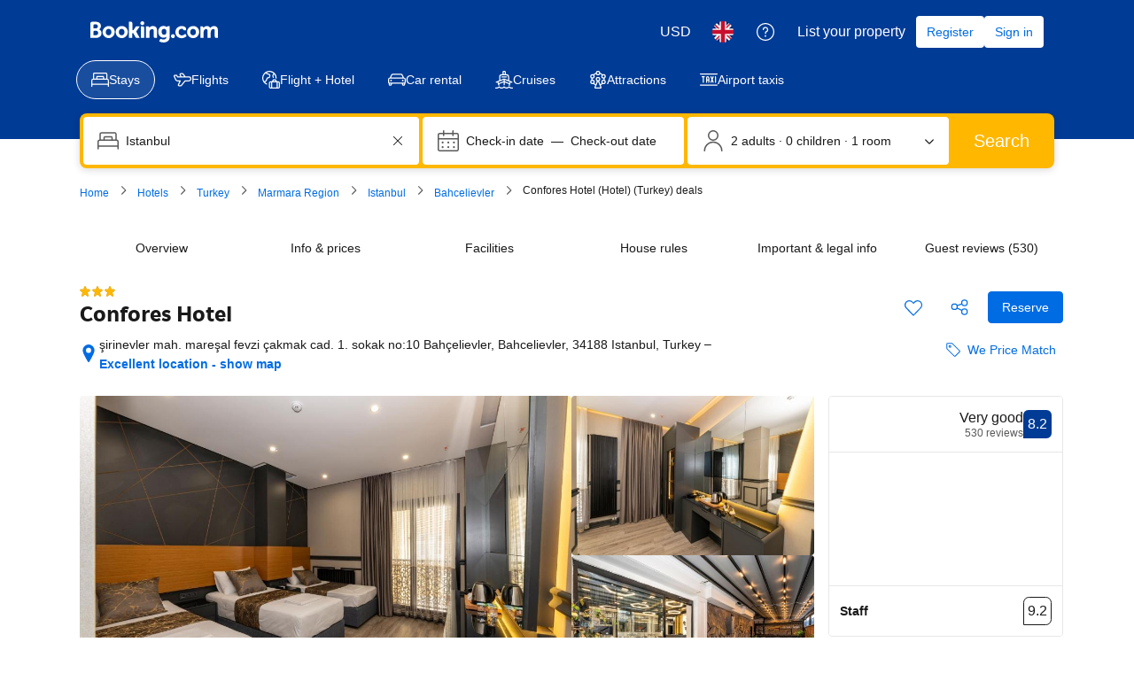

--- FILE ---
content_type: text/html; charset=UTF-8
request_url: https://www.booking.com/hotel/tr/confores.en-gb.html
body_size: 1811
content:
<!DOCTYPE html>
<html lang="en">
<head>
    <meta charset="utf-8">
    <meta name="viewport" content="width=device-width, initial-scale=1">
    <title></title>
    <style>
        body {
            font-family: "Arial";
        }
    </style>
    <script type="text/javascript">
    window.awsWafCookieDomainList = ['booking.com'];
    window.gokuProps = {
"key":"AQIDAHjcYu/GjX+QlghicBgQ/7bFaQZ+m5FKCMDnO+vTbNg96AEmdrShYfJbbtzA7DLpFD8PAAAAfjB8BgkqhkiG9w0BBwagbzBtAgEAMGgGCSqGSIb3DQEHATAeBglghkgBZQMEAS4wEQQM8UeetVBb55uqdh1aAgEQgDspRc2WHd22ZF1sjnvlV8WSql2SEXupdtYC/mG0osKB8kIkdvFCf4x2SmqIUj8T3E9xWgdIFKy7rsmgzQ==",
          "iv":"D5497wErugAAAWmh",
          "context":"qUPRyCRJHQ0sIXoNCAsNSIMbJyyU6BHyHdPUa/Zjgp3MwylPUvHe3z/j3u7cQWbdjaMCXOypWsFPQ2hFvQtxRZt6zET6qeWCfnvW0FHcxyO+sq3ykODf9xuA54ZRpaDMfKhTYfoIhCFx4aRfR7h16Qjv4SXK+wBAo0fnxMwwVq+FKLl/JPKPdfszgH1b0Wgl/dXe/oV/dldXjyJi4X//XvZLXynRGS1PvNxjqeDFBG5CBWZQnmWR+9cspgMR3OLEGoqQz2pUu6sQBsvBrdCFeBeXCUqApw8YCExDJypzPtOqMyMsegQl4JFuSAuprH/R6ZwaYlyOBS0UPp5L6p2huqXCG2XjFiH/NXEkavb6fc04yeY="
};
    </script>
    <script src="https://d8c14d4960ca.337f8b16.us-east-2.token.awswaf.com/d8c14d4960ca/a18a4859af9c/f81f84a03d17/challenge.js"></script>
</head>
<body>
    <div id="challenge-container"></div>
    <script type="text/javascript">
        AwsWafIntegration.saveReferrer();
        AwsWafIntegration.checkForceRefresh().then((forceRefresh) => {
            if (forceRefresh) {
                AwsWafIntegration.forceRefreshToken().then(() => {
                    window.location.reload(true);
                });
            } else {
                AwsWafIntegration.getToken().then(() => {
                    window.location.reload(true);
                });
            }
        });
    </script>
    <noscript>
        <h1>JavaScript is disabled</h1>
        In order to continue, we need to verify that you're not a robot.
        This requires JavaScript. Enable JavaScript and then reload the page.
    </noscript>
</body>
</html>

--- FILE ---
content_type: text/css
request_url: https://cf.bstatic.com/static/css/hotel_base_cloudfront_sd.iq_ltr/9c3f81e781e460017ea4af9f0274fd70bcca3030.css
body_size: 40581
content:
.u-display-block{display:block}.u-display-inline{display:inline}.u-display-inline-block{display:inline-block}.u-position-relative{position:relative}.u-position-absolute{position:absolute}.u-margin-0{margin:0}.u-margin-top-5{margin-top:5px!important}.u-margin-top-15{margin-top:15px!important}.u-margin-bottom-15{margin-bottom:15px!important}.u-margin-bottom-5{margin-bottom:5px!important}.u-overflow-hidden{overflow:hidden}.u-clearfix:before,.u-clearfix:after{content:"";display:table}.u-clearfix:after{clear:both}a.u-font-weight-bold,.u-font-weight-bold{font-weight:bold}a.u-font-weight-normal,.u-font-weight-normal{font-weight:normal}.u-text-align-start{text-align:left}.u-text-align-end{text-align:right}.u-text-align-center{text-align:center}.u-pull-start{float:left}.u-pull-end{float:right}.dir-rtl{direction:rtl}.dir-ltr{direction:ltr}.hideme{display:none}.highlighted_facilities_reinforcement{font-size:11px;color:#008009;display:block;margin-top:3px}.highlighted_facilities_reinforcement span{background:url("//cf.bstatic.com/static/img/experiments/sprite_facilities_reinforcements-transparency-5/bd5ecf37c6bc078c4ec925298f6c7627988b0c40.png") left top no-repeat;display:inline-block;padding-left:22px;margin-right:2px;line-height:20px}span.highlighted_facilities_93{background-position:0 -22px}span.highlighted_facilities_20{background-position:0 -47px}span.highlighted_facilities_79{background-position:0 -73px}span.highlighted_facilities_11{background-position:0 -131px}span.highlighted_facilities_108,span.highlighted_facilities_109,span.highlighted_facilities_110,span.highlighted_facilities_111,span.highlighted_facilities_112,span.highlighted_facilities_113,span.highlighted_facilities_121,span.highlighted_facilities_122,span.highlighted_facilities_500{background-position:0 -157px}span.highlighted_facilities_75{background-position:0 -182px}span.highlighted_facilities_room_size{background-position:0 -515px}span.highlighted_facilities_free_internet{background-position:0 -550px}.jq_tooltip{cursor:help}a.jq_tooltip{cursor:pointer}#hotelTmpl .urgency_message_red,#b2hotelPage .urgency_message_red{color:#a30000;border:none!important}.call_to_action--wide{margin-top:10px;width:100%}.sticked{position:fixed!important;top:0}.b-button_secondary{background-color:var(--bui_color_white);border:1px solid #0071c2;color:#0071c2;font-weight:normal;-webkit-box-shadow:none;box-shadow:none}.b-button_secondary:hover{background-color:var(--bui_color_white);border-color:#003580;color:#333;-webkit-box-shadow:none;box-shadow:none}.b-button_secondary .b-button__text{color:#0071c2}.b-button_secondary:hover .b-button__text{color:#333}.b-button_small{line-height:normal}.bui-tooltip{z-index:1010}.location_score_tooltip{display:none}p.address_clean{margin-right:1em;font-style:normal;margin-top:4px}.wrap-hotelpage-top__book{margin-left:10px}.wrap-hotelpage-top__book .b-button{margin-top:17px;vertical-align:baseline}#hcta{overflow:visible}#hcta:hover{background-color:#003580;cursor:pointer}.hp__hotel_ratings{vertical-align:middle;position:relative;top:1px}.hp__hotel_ratings__stars{display:inline-block;position:relative;top:-3px;text-decoration:none}.property_share_wrapper{display:inline-block;margin-right:4px;margin-left:0}.property_wishlist_widget_wrapper{display:inline-block}.book_now_button_handler+.topbook_pricematch #rate_guarantee{float:right}.hp-lists{background:#ebf3ff;text-align:center;margin:10px 0;margin-top:0;padding:20px 0 10px 0;border-radius:3px}.hp-lists-reserve #top-book,.hp-lists-reserve .top-book-form{float:none!important;position:static!important;padding:0}.hp-lists-reserve .b-button{width:90%;margin:10px 0 12px 0;padding:7px 6px}.hp-lists .lists-hotel-dropdown-alternative{display:none}.hp-lists-save{margin:0;background:0;color:#0071c2;font-weight:bold;outline:0;cursor:pointer;padding:8px 8px 8px 30px;border-radius:2px;width:90%;text-decoration:none;position:relative;font-size:13px;border:1px solid #0071c2}.hp-lists-save:hover{border-color:#003580;background:var(--bui_color_white);color:#333}.hp-lists-save-icon{font-size:12px;position:absolute;top:50%;margin-top:-6px;left:10px}.hp-lists-loader{position:absolute;left:128px;margin:0!important}.hp-lists-counter{font-size:12px;color:#878787;margin:8px 0 0 0;text-align:center}.hp-lists-save.saved_in_wl{font-size:12px;font-weight:bold;color:#0071c2}.hp-lists-save--saved:hover,.hp-lists-save.saved_in_wl:hover{color:#333}.hp-lists-info{font-size:14px}.hp-lists-link{display:block;font-size:14px;text-align:center}.hp-lists-info-header{margin:8px 0 5px 0;line-height:18px;text-align:center}.hp-lists-login,.hp-lists-share{margin:10px 0 -10px;padding:10px;background:#ededed;border-top:1px solid #ddd;font-size:12px;text-align:center}.hp-lists-login-header{margin:0 0 10px;font-weight:bold}.wishlist-added-to-name-link:hover{color:#333}.hp-lists-reserve .wrap-hotelpage-top__book{margin:0}.hp-lists--save-wl-below-ph{padding:0;margin-bottom:0;background:transparent;padding-top:10px}.hp-lists--save-wl-below-ph .hp-lists-save{width:100%}.hp-lists-save.hp-lists-save--saved-plus{padding:8px 8px 8px 8px;font-size:13px}.brand_logo_solo{text-align:center;padding:10px 0;border:1px solid #ebf3ff;border-radius:3px;margin-bottom:10px}#searchboxInc{clear:both}.property_highlights_left{border:1px solid #ebf3ff;border-radius:3px;background:#fafcff;margin-bottom:10px;font-size:1.1em;padding:14px 8px 8px 12px}.property_highlights_left .ge-plus-lightbox-icon{width:100%;text-align:right;display:block}#left .property_highlights_left span,#left .property_highlights_left p{margin-left:0}#left .property_highlights_left p,.property_highlights_left .hp_usp_landmarks{padding-left:0}.property_highlights_left .filter_highlights_title{font-weight:400;font-size:1.6em;margin:0 0 10px}.property_highlights_left .filter_api_subtitle{padding-top:3px}.property_highlights_left i.b-sprite{top:-5px;position:relative;margin-right:2px}.property_highlights_left .hp_usp_landmarks{padding-right:0;margin-right:0;padding-bottom:5px;max-width:100%}#hotelTmpl{margin-top:5px}#faq_area{padding:10px;border-radius:3px;text-shadow:1px 1px 0 var(--bui_color_white);border:1px solid #fafcff;margin-top:10px;margin-bottom:10px;font-size:1.2em}.hd{margin:0 0 5px 0;padding:2px 0;font-weight:bold}.faq_group{padding:0;margin:0;zoom:1;overflow:hidden}.faq_link{margin:0 0 3px 0;list-style:none}a.hp-faq-link,a.hp-faq-link:link,a.hp-faq-link:visited,a.hp-faq-link:hover,a.hp-faq-link:active{color:#0071c2;border-bottom:1px dotted #0071c2;font-weight:normal;text-decoration:none;cursor:pointer}a.hp-faq-link:visited{color:#838383;border-bottom:1px dotted #bad4f7}a.hp-faq-link:hover{color:#febb02;border-bottom:1px dotted #febb02}a.hp-faq-link:active{color:#a30000;border-bottom:1px dotted #a30000}a.hp-faq-btn{display:block;font-weight:normal!important;text-align:center;margin-top:10px;color:#0071c2;text-decoration:none}a.hp-faq-btn-fix:focus{color:#202020;background:var(--bui_color_white)}a.hp-faq-btn:hover{color:#202020}.faq_detail{background:var(--bui_color_white);padding:15px 20px}#b2hotelPage .modal-wrapper{border-radius:5px;border:0;top:10%}.faq_detail .active{display:block!important}.faq_detail .hidden{display:none!important}.faq-modal-open#b2hotelPage{position:relative}.faq-modal-open#b2hotelPage .modal-wrapper{position:absolute}.hp-sidebar-block{margin:0 0 10px;border-radius:6px;border:1px solid #ebf3ff}.hp-sidebar-header{font-size:15px;font-weight:bold;background-color:#ebf3ff;padding:10px;margin-bottom:12px}.hp_sidebar_usp_box{margin:0 0 10px;border-radius:3px;border:1px solid #ebf3ff}.hp_sidebar_top_ranked{position:absolute;bottom:35px;left:-286px;width:232px;padding:15px;background:#fafcff;border:1px solid #ebf3ff;line-height:1.3;font-size:13px;color:#666;border-radius:3px}.hp_sidebar_top_ranked p{margin:0}@media(max-width:1115px){.hp_sidebar_top_ranked{width:202px;left:-254px}}.hp_usp_filter_api_icon [class^= bicon-]{display:inline-block;font-size:25px}.hp_usp_filter_api_icon.hp_usp_filter_api_icon_food [class^= bicon-]{font-size:23px}.bb-reviews__icon{font-size:14px;margin-right:10px}.big_review_score_wifi_subscore,.big_review_score_wifi_subscore:link,.big_review_score_wifi_subscore:visited{clear:both;display:block;font-weight:normal;padding:8px 0 0;text-decoration:none}.big_review_score_wifi_subscore--free{color:#008009;font-weight:bold;padding-left:4px}div.althotelsDiv2.featured_reviewer p.althotelsReview2{margin-bottom:10px!important}div.althotelsDiv2.featured_reviewer p.altHotelsReviewer2{font-size:12px!important;padding:0 5px 10px 28px!important;font-family:BlinkMacSystemFont,-apple-system,Segoe UI,Roboto,Helvetica,Arial,sans-serif}#reviewFloater.fixed_review_container_not_ready{visibility:hidden;opacity:0}.fixed_review_container{width:18em}.fixed_review_container .featured_reviewer{height:150px}#hotelTmpl .reviewFloater p.althotelsReview2.fixed_review_height{height:130px;vertical-align:middle;display:table-cell;padding-top:0!important;padding-bottom:0!important;margin-top:0!important;margin-bottom:0!important}#hotelTmpl .reviewFloater p.fixed_review_height.fixed_review_top_align{height:100px;display:block;padding-top:8px!important}.fixed_review_user{height:45px;vertical-align:middle;display:table-cell}#photos_distinct.b_nha_hotel_small_images{clear:left;padding-top:0}.b_nha_hotel_small_images .hotel_thumbs_sprite{margin:0 .2em .291em 0}.reviews_slide_thumb_cover{background-size:cover}#hotelTmpl .nha_large_photo_reviewFloater .hotel_large_photp_score{background-color:var(--bui_color_white)}#hotelTmpl .nha_large_photo_reviewFloater .hotel_large_photp_score{-webkit-box-sizing:border-box;-moz-box-sizing:border-box;box-sizing:border-box;padding:10px;float:right;width:100%;margin-bottom:10px}.nha_large_photo_reviewFloater{position:relative;margin-top:-350px;z-index:3}.nha_large_photo_reviewFloater .icon_user_back_container{clear:both;width:18em!important;overflow:hidden}.nha_large_photo_reviewFloater .big_review_score_detailed{width:100%;float:right;clear:both;margin-bottom:0}.nha_large_photo_reviewFloater .altHotelsReviewer2{padding-bottom:10px!important}#hotel_main_content.nha_large_photo_main_content{position:relative;zoom:1}.nha_large_photo_extra_height .nha_large_photo_reviewFloater{margin-top:-450px}.nha_large_photo_main_content .hp_gallery_badges_container{top:5px;position:relative;z-index:10;right:0;text-align:right}.nha_large_photo_main_content .new_hotel{font-size:15px}.change_large_image_on_hover:hover{opacity:.5;filter:alpha(opacity=50)}.hotel_thumbs_sprite{display:inline-block;margin:0 4px 4px 0;width:40px;height:40px;vertical-align:top;float:left;overflow:hidden}#photos_distinct{padding-top:10px;padding-left:1px;overflow:hidden;zoom:1}.b_nha_hotel_small_images .hotel_thumbs_sprite.selected_thumb{border:1px solid var(--bui_color_white);width:40px;height:40px;-webkit-box-sizing:border-box;-moz-box-sizing:border-box;box-sizing:border-box;outline:3px solid #5bbaff}#photos_distinct.b_nha_hotel_small_images.hp_thumbgallery_with_counter{padding:3px 0 0 3px;margin-left:-3px}#hotelTmpl .reviewFloater p.fixed_review_height.fixed_review_top_align.review_content{padding-top:6px!important;margin-bottom:3px!important}.althotelsDiv2 .review_content span{font:normal small/1.2 BlinkMacSystemFont,-apple-system,Segoe UI,Roboto,Helvetica,Arial,sans-serif;display:block}.reviews-carousel{position:relative;width:18em;overflow:hidden;-webkit-touch-callout:none;-webkit-user-select:none;-moz-user-select:none;-ms-user-select:none;user-select:none}.reviews-carousel-scroll{width:190em;overflow:hidden;-webkit-transition:margin 400ms ease;transition:margin 400ms ease}.reviews-carousel .althotelsDiv2{width:18em;padding:0;float:left;clear:none;opacity:0;zoom:1;-webkit-transition:opacity 500ms ease;transition:opacity 500ms ease}.reviews-carousel .althotelsReview2{min-height:46px;padding:.7em 1.3em 20px 1.3em!important}.reviews-carousel .altHotelsReviewer2{padding:0 1.3em 0 45px!important}.reviews-carousel .althotelsDiv2:first-of-type{opacity:1;filter:alpha(opacity=100)}.reviews-carousel-control{position:absolute;top:26px;left:0;height:40px;width:1em;border-radius:0 2em 2em 0;background-color:var(--bui_color_white);cursor:pointer;opacity:.85;filter:alpha(opacity=85);zoom:1}.reviews-carousel-control-right{left:auto;right:0;border-radius:2em 0 0 2em}.reviews-carousel-control span{position:absolute;display:block;top:14px;right:-4px;border:6px solid transparent;border-color:transparent transparent transparent var(--bui_color_action_foreground);height:0;width:0;overflow:hidden}.reviews-carousel-control-left span{right:auto;left:-4px;border-color:transparent var(--bui_color_action_foreground) transparent transparent}.reviews-carousel-hover{background-color:var(--bui_color_action_background)}.reviews-carousel-hover .reviews-carousel-arrow-right{border-color:transparent transparent transparent var(--bui_color_white)}.reviews-carousel-hover .reviews-carousel-arrow-left{border-color:transparent var(--bui_color_white) transparent transparent}.althotelsDiv2{display:block;clear:both;margin-top:0!important;padding:0 .7em 0 .7em;text-align:left;background:#ebf3ff}.althotelsReview2{margin-bottom:1.3em!important;padding:.7em 0 20px 0!important;word-wrap:break-word;overflow:hidden}.altHotelsReviewer2{position:relative;z-index:10;padding:0 0 0 40px!important;font-size:83%}#reviewFloater .reviews-carousel-container{position:relative;clear:both}#reviewFloater .reviews-carousel-container .reviews-floater-collapse{bottom:-8px;top:auto}.sr-only{border:0;clip:rect(0,0,0,0);height:1px;margin:-1px;overflow:hidden;padding:0;position:absolute;width:1px}.althotelsDiv2.althotelsDiv2--redesign{background:var(--bui_color_white)}.reviews-carousel.reviews-carousel--redesign .reviews-carousel-control{width:var(--bui_spacing_6x);height:36px;top:50px;border-radius:0;background-color:transparent;opacity:1}.reviews-carousel.reviews-carousel--redesign .reviews-carousel-control:hover{background-color:rgba(0,0,0,0.12)}#hotelTmpl .reviewFloater p.fixed_review_height.fixed_review_top_align.review_content.althotelsReview2--redesign{padding-top:var(--bui_spacing_3x)!important;margin-left:var(--bui_spacing_3x);margin-right:var(--bui_spacing_3x)}.althotelsDiv2.featured_reviewer .icon_user_back_container.icon_user_back_container--redesign{padding:var(--bui_spacing_2x) var(--bui_spacing_2x) var(--bui_spacing_2x) var(--bui_spacing_4x)}.reviews-carousel-control .reviews-carousel-arrow-right--redesign{margin-top:6px;margin-left:-webkit-calc(var(--bui_spacing_3x) * -1);margin-left:calc(var(--bui_spacing_3x) * -1)}.reviews-carousel-control .reviews-carousel-arrow-left--redesign{margin-top:6px}.hotelchars .description{margin:.6em 0}.hotelchars .description h4{clear:left;margin-bottom:5px}.hotelchars .description ul{margin:0 0 1.2em .6em;padding:0 0 0 .6em}.hotelchars .description br{line-height:50%}#summary{font-size:14px}.hotelchars .description h3{margin:.6em 0 .15em;color:#838383;border-bottom:1px solid #fafcff}.hotelchars .description h3 span{top:.2em;line-height:1em}.hotelchars .description h3{border-bottom-width:0}.hotelchars .description p{margin:0}.hotelchars iframe{margin-bottom:1.2em}.lock_icon{width:20px;height:27px;background:url("//cf.bstatic.com/static/img/hotel/lock_price_sprite/daaebaa68f1d0ba12a74481f71cceb81c57dc5e6.png") no-repeat 0 0;position:absolute;top:11px;left:15px}.hp_district_endorsements_lowercase .hp_district_endorsement_item{text-transform:lowercase}.hotel_meta_style{line-height:1.4}.hp-desc-highlighted{font-weight:bold}.hp_rt_input.no_wrap_cjk{white-space:nowrap}.bookNowWrap .hp_rt_input{white-space:normal;width:100%;min-width:150px}.read-easy{font-family:BlinkMacSystemFont,-apple-system,Segoe UI,Roboto,Helvetica,Arial,sans-serif!important;color:#666!important}#additional_fees_msg{border-color:#fafcff;background-color:#fafcff}.deal-rate-show-public-price .rackrate,.deal-rate-show-public-price .rooms-table-room-price{clear:both}.deal-rate-show-public-price.deal-rate .rooms-table-room-price{padding:1px 0 1px 22px;font-size:1.1em}.deal-rate-show-public-price.cug-deal-rate .rooms-table-room-price{color:#838383;background:url("//cf.bstatic.com/static/img/deals/sprites_secret_deal/e435e8ab9823e0343dbff345ff9018666da08ebe.png") 0 1px no-repeat}.deal-rate-show-public-price.genius-rate-block .rooms-table-room-price{color:#ff8000;background:url("//cf.bstatic.com/static/img/deals/sprites_genius_rates/dd903d4cfdf5a8178027150c1e1f8136e240df63.png") 0 1px no-repeat}.deal-rate-show-public-price.deal-rate .deal-public-price-rackrate{font:small/1.2 BlinkMacSystemFont,-apple-system,Segoe UI,Roboto,Helvetica,Arial,sans-serif;font-weight:bold;color:#008009}.deal-rate-show-public-price .rooms-table-room-price{margin:2px 0 5px 0}.deal-rate-show-public-price>br{clear:both}.roomDefaultUseDiscount.deal-rate-show-public-price .rooms-table-room-price{margin-top:17px}#booking-summary .total-price{display:block;font-size:22px;margin:3px 0 5px;color:#0071c2;white-space:nowrap}#maxotel_rooms.booking_summary .book_now_best_price_reinforcement{padding-top:10px;margin-bottom:7px}#maxotel_rooms.booking_summary #booking-summary .book_now_best_price_reinforcement{padding-top:0}.gently_select_rooms_container{position:relative;float:left;width:100%;opacity:0;display:none}.gently_select_rooms_reminder{position:absolute;bottom:17px;left:50%;width:200px;margin-left:-100px;padding:10px 10px 15px;text-align:center;background:#ffc489;border:1px solid #cd8900;border-radius:1px;-webkit-box-sizing:border-box;-moz-box-sizing:border-box;box-sizing:border-box}.gently_select_rooms_reminder span{position:absolute;left:50%;bottom:-9px;margin-left:-7px;width:15px;height:9px;border:0;background:url("//cf.bstatic.com/static/img/tooltip_arrow/a23598d096d152b6e9006f70c2eafea0ec72b535.png") no-repeat}.gently_select_rooms_reminder p{font-size:1em;white-space:normal;color:#545454}.genius-recommended-rooms{margin:10px 0;border-radius:3px;border:1px solid #ebf3ff;overflow:hidden;display:table}.genius-recommended-rooms .gr-room-conditions{padding:3px 60px 10px 20px;line-height:1.2;position:relative}.genius-recommended-rooms .gr-room-conditions span{color:#838383;font-weight:400!important}.genius-recommended-rooms .gr-room-conditions .hp_policy_left_padding{padding-left:0;width:100%;position:static}.genius-recommended-rooms .gr-room-conditions .policy_bullet_wrapper{display:none!important}.genius-recommended-rooms .gr-room-conditions .policy_name_tt{top:auto;right:3px;bottom:3px}.genius-recommended-rooms tr:last-child .gr-room-conditions{padding-bottom:0}.genius-recommended-rooms .gr-room-price{text-align:right;white-space:nowrap}.rooms_table_usp{margin-top:1.5em;min-height:15px}.rooms_table_usp_inner{background:url("//cf.bstatic.com/static/img/experiments/tick-75/290e24aaff300ef3450e6814ebd76b66188406e1.jpg") no-repeat 7px 10px;display:inline-block;padding:15px 7px 5px 37px;vertical-align:text-top!important}#roomsForm .rooms_table_usp_inner{color:#333;font-weight:normal;text-decoration:none}.roomMaxPersons,.roomPrice,.roomMultiRoomPrice{padding:0!important}.listticker{list-style-type:none;padding:0!important;margin:.5em 0 0 0!important;min-height:3em;height:auto}.ja td.roomPrice{min-width:190px}.ja td.roomPrice .style_tax{display:inline}td.roomPrice span.rackrate:before,td.roomPrice span.rackrate:after{content:"";display:table}td.roomPrice span.rackrate:after{clear:both}.roomstable td .roomDefaultUse{height:auto}.rt_price_with_taxes td.roomPrice{min-width:190px}.rt_price_with_taxes td.roomPrice .roomDefaultUse{margin-bottom:5px}#blockdisplay1.hp-consistent-vertical-rhythm .rooms_table_usp{margin-top:1em}#blockdisplay1.hp-consistent-vertical-rhythm #availability_target{margin-top:0;padding-bottom:10px}#blockdisplay1.hp-consistent-vertical-rhythm #maxotel_rooms.rt_no_dates,#blockdisplay1.hp-consistent-vertical-rhythm #available_rooms{margin-bottom:.5em}#blockdisplay1.hp-consistent-vertical-rhythm{margin-bottom:0}.conditions_summary_run #bookNow1{text-align:left}th#price_highlight{background:#003580}th#price_highlight div.price_hl_inner{position:relative;padding:0;margin:0}th#price_highlight div.price_hl_box{position:absolute;left:0;top:100%;padding:0;margin:4px 0 0 0;width:100%;height:9px;background:url("//cf.bstatic.com/static/img/experiments/arr_highlight_price/f0a82effc383f034d34338abe88d458dd157c87c.png") no-repeat center bottom}tr#price_highlight_space td div.rt-room-info{margin-top:5px}th#price_highlight.multiple_nights{white-space:normal}.urt table.roomstable,.hotelchars .urt table.roomstable td.roomType,.hotelchars .urt table.roomstable td.ftd{border:0}table.roomstable{border-collapse:collapse}table.roomstable .nowrap{white-space:nowrap}table.roomstable .dblock{display:block}table.roomstable th{margin:0;padding:3px 8px;color:var(--bui_color_white);font-weight:bold}table.roomstable th.figure{text-align:left}table.roomstable th.price_figure{text-align:center}table.roomstable td{padding:6px}table.roomstable td.bb{border-bottom:1px solid #5bbaff}table.roomstable td.ratepolicy{font-size:88%}table.roomstable .maintr td{border-top:1px solid #5bbaff!important;border-collapse:collapse}.hotelchars table.roomstable{border-color:#5bbaff;margin:.6em 0 1.8em}.hotelchars table.roomstable td,.hotelchars table.roomstable th{border-left:1px solid #5bbaff}.hotelchars table.roomstable th{background-color:#bad4f7;padding:6px 8px}.hotelchars table.roomstable>thead>tr>th{background-color:#4c76b2}.roomArea .roomstable{width:100%}.roomArea th{white-space:nowrap}.roomArea th.canwrap{white-space:normal}.roomArea .roomType{width:100%}table#maxotel_rooms{margin-bottom:0}tr.extendedRow td{padding:0!important}tr.extendedRow div{border:1px solid #febb02;background-color:#fff8f0;padding:.6em;margin:0 .6em .6em}tr.extendedRow div table,tr.extendedRow div td{border:none!important}tr.extendedRow div td{padding:3px 8px 0!important}tr.extendedRow div p{margin:0 0 .6em!important}tr.extendedRow div ul{margin-top:.5em;margin-bottom:.5em}tr.extendedRow img{width:90px;margin-right:.6em;margin-bottom:.6em}.blocktoggle{position:relative}.close_button_roomstable{float:right;display:block;top:7px;right:7px;background:url("//cf.bstatic.com/static/img/icons/icon_remove_sprite/fdeb2eaf9bec17cc6ac248ef8d405f6ed795305d.gif") no-repeat left 0;width:14px;height:14px;cursor:pointer;overflow:hidden}.close_button_roomstable:hover{background-position:0 -16px}div.info{border:none!important;padding:0!important;margin:5px 0!important}div.info span.or{text-transform:lowercase}#conditions_info{font-size:.85em;font-style:italic;font-weight:normal;color:var(--bui_color_white)}.b_safari tr.extendedRow{display:none}#bookNow1{vertical-align:top;background:0;padding:0 10px 10px 10px}table.rt_no_dates{width:100%;margin-top:1em}table.rt_no_dates td{padding:.7em}table.rt_no_dates td.ftd{width:100%}table.rt_no_dates td.occ_no_dates{text-align:center;border-left:0 none;border-right:1px solid #5bbaff}table.rt_no_dates td.occ_no_dates .with_kids{display:inline;white-space:nowrap!important}table.rt_no_dates td.rt_show_dates{white-space:nowrap}table.rt_no_dates th.checkin-out-interval-1{white-space:normal}.roomstable.__big-buttons td{padding:20px .7em 10px}.roomstable.dr_rt_no_dates.__big-buttons td{padding:6px}.dr_rt_no_dates .occ_no_dates{white-space:nowrap}.roomstable.__big-buttons .rt_show_dates{padding:11px 6px 5px}.roomstable.__big-buttons .rt_show_dates .b-button{cursor:pointer}#maxotel_rooms{border-collapse:collapse}#maxotel_rooms.rt_no_dates{border-bottom:1px solid #5bbaff}#maxotel_rooms span.price_button{background-color:#0071c2;background-clip:padding-box;border:2px solid var(--bui_color_white);border-radius:8px;-webkit-box-shadow:1px 1px 1px #ccc;box-shadow:1px 1px 1px #ccc;filter:progid:DXImageTransform.Microsoft.Shadow(color='#CCCCCC',direction='120',strength='1');color:var(--bui_color_white);cursor:pointer;font-size:1em;font-weight:normal;padding:.15em .75em;margin-right:1em}#maxotel_rooms span.price_button:hover{background-color:#003580;-webkit-transition:all .1s ease-in-out;transition:all .1s ease-in-out}.important_text{color:#c00;font-weight:bold}.top_scarcity{display:block;clear:right;margin:10px 0}.top_scarcity .thisRoomAvailabilityNew{display:block;margin:0;font-weight:bold}.ico_policy_info{position:relative;padding-right:20px;margin-right:2px;font-size:11.5px}div.ico_policy_info span.policy_name_tt{position:absolute;top:0;right:0;cursor:help;line-height:1.4em;display:block;background:url("//cf.bstatic.com/static/img/experiments/ico_i_rt/79c770ffb3db84ff93c19d6b1ed1f7d74886e7d4.png") no-repeat top right;height:15px;width:15px}.green_condition{color:#008009;font-weight:bold;border-bottom:0;cursor:auto}div.ico_policy_info span{-moz-hyphen:auto}.ico_policy_info .room-policy-spacer{height:14px}.plus_kids{line-height:16px;margin-right:2px;font-size:1.1em}.roomDefaultUse{height:2.2em;padding:.3em .6em;white-space:nowrap}.deal-rate-show-public-price.roomDefaultUse,#blockdisplay1 .cug-deal-rate{height:auto}.roomDefaultUseDiscount{height:5.5em}.roomMaxPersons .roomDefaultUse{white-space:normal}.roomPrice .roomDefaultUse{text-align:right;font-weight:bold;color:#008009}.thisRoomAvailabilityNew{font-size:88%;color:#a30000;margin:0 .3em .6em .6em}#bookNow1 .bookNowWrap{padding-top:10px}.hp-rt-room-price.cug-deal-rate .deals-module-text{font-family:inherit;font-weight:700;text-decoration:none;color:#333;display:block}#hp_availability_style_changes .availForm{clear:both;display:block;padding:1.25em 1.2em}#hp_availability_style_changes .containh2{border-radius:3px 3px 0 0;background-color:#fafcff;padding:.75em 8px 0}#hotelpage_availform p.ge-av-no-dates-message{font-weight:normal}#hp_availability_style_changes .rooms_table_usp{display:none}#hp_availability_style_changes .containh2{position:relative}#hp_availability_style_changes #maxotel_rooms{margin-top:0}#hp_availability_style_changes #groupRoomsTableHeader2{border-top:0;padding:var(--bui_spacing_2x) 0;margin:0;background-color:transparent}#hp_availability_style_changes #groupRoomsTableHeader2.hprt-table-avai-rt-hr{background-color:transparent}#hp_availability_style_changes #hotelpage_availform:after{content:" ";visibility:hidden;display:block;height:0;clear:both}#hp_availability_style_changes .but{text-align:left!important;float:right;margin-right:2em;width:auto!important;clear:none;padding:0;margin-top:18px}#hp_availability_style_changes .but{margin-top:6px}#hp_availability_style_changes .but{text-align:left!important;float:right;margin-right:2em;width:auto!important;clear:none;padding:0}#hp_availability_style_changes.has-no-rooms{padding-top:.75em}.nha_apt_divider .nha_apt_divider_tr{border-top:2px solid #5bbaff!important}.iconfont_wrapper [class^="bicon-"],.iconfont_wrapper [class*=" bicon-"]{margin-right:4px;font-size:16px}.bookNowWrap .b-button:focus{outline:0 none}.rt__room-detail{-webkit-transition:background-color ease 500ms;transition:background-color ease 500ms}.rt__room-detail--highlighted{background-color:#ebf3ff}.roomType--highlight{background:#fafcff}.rt__room-detail--legibility .bed-types-wrapper,.rt__room-detail--legibility .appartment-bed-types-wrapper,.rt__room-detail--legibility .hp-rt-recently-booked{margin:16px 0}.rt__room-detail--legibility .highlighted_facilities_reinforcement{margin-bottom:13px}.rt__room-detail--legibility .top_scarcity{margin-bottom:11px}#rooms_table .rt__room-detail .short-room-desc,.hprt-table .hprt-block .short-room-desc{margin-bottom:1.5em;opacity:.7}.hprt-table .hprt-block .short-room-desc{margin-left:5px}.green_condition.breakfast_included_policy{font-weight:normal}i.rt_room_type_ico{font-size:11px;color:#ff8000;width:10px;height:12px;display:inline-block}.hprt-table-cell.hprt-block--genius-room-selected{background-color:#ebf3ff}.hprt-block--genius-room-selected .hprt-block.reserve-block-js .hprt-table-cell__badge{display:block}.select_room_tooltip_alert_container{position:relative;left:-10px;width:100%;opacity:0;display:none;z-index:999}.select_room_tooltip_alert_reminder{position:absolute;top:-45px;right:-165px;width:150px;padding:10px 10px 15px;text-align:center;background:#ffebeb;border:1px solid #a30000;border-radius:1px;-webkit-box-sizing:border-box;-moz-box-sizing:border-box;box-sizing:border-box;font-weight:bold}.select_room_tooltip_alert_reminder span:after,.select_room_tooltip_alert_reminder span:before{right:100%;top:50%;border:solid transparent;content:" ";height:0;width:0;position:absolute;pointer-events:none}.select_room_tooltip_alert_reminder span:after{border-color:rgba(255,168,168,0);border-right-color:#ffebeb;border-width:10px;margin-top:-10px}.select_room_tooltip_alert_reminder span:before{border-color:rgba(225,16,16,0);border-right-color:#a30000;border-width:11px;margin-top:-11px}.select_room_tooltip_alert_reminder p{font-size:1em;white-space:normal;color:#a30000}.hp-room-table__filter{padding:0;border:0;margin:0}.hp-room-table__filter legend{margin-top:0;padding:0;color:var(--bui_color_foreground)}.lightbox-book-this-room-container{background:#fafcff;border-top:1px solid #fafcff;padding:25px 15px;margin:0 -15px -40px -15px;border-bottom-left-radius:5px;border-bottom-right-radius:5px}.lightbox-book-this-room-container.xl_photo{margin-top:1em}.book-this-room-information{overflow:auto}.lightbox-reserve-button{padding-top:10px;margin-top:10px;border-top:1px solid #fafcff;text-align:right}.book-this-room-conditions{max-width:600px;float:left}.book-this-room-price{float:right;text-align:right}.reserve_room_special_conditions{border-bottom:1px dashed #003580}.hp-section-container #hp_important_info_box{margin-top:0!important}.positive_policy_free.contains_free_row{padding-top:5px!important}#hp_policies_box .description .hp-free-facility-row{color:var(--bui_color_white);background:#008009;display:inline-block;padding:5px;margin:0 0 2px 0;width:auto}#hp_important_info_box .imporant_info_highlight{margin:0;padding:var(--bui_spacing_4x) var(--bui_spacing_6x) var(--bui_spacing_4x) var(--bui_spacing_4x);font-size:14px;border:0}.imporant_info_highlight .description p{margin:15px 0 0 0}.hp-section-container .imporant_info_highlight.hp-section{font-size:14px}.hp-section-container .imporant_info_highlight.hp-section .description{margin:.6em 0}.hotelchars .descriptionsContainer .description{border-bottom:1px solid #febb02;padding-bottom:1.2em}.hotelchars .descriptionsContainer .description:last-child{border-bottom:0}.hotelchars .descriptionsContainer p{margin-left:11.4em;padding-top:.71em}#blockdisplay1.hp-consistent-vertical-rhythm .imporant_info_highlight{margin-top:3.125em;margin-bottom:.5em}#blockdisplay1.hp-consistent-vertical-rhythm .descriptionsContainer .description:last-child{margin-bottom:0;padding-bottom:0}.hp_region_attractions{clear:both;display:none}.hp_region_attractions__container{background-color:#fafcff;margin:20px 0;padding:12px 1%;border-radius:3px}.hp_region_attractions h3{font-size:1.5em;margin:0 0 10px 1%}.hp_region_attractions_item{float:left;width:31.3%;margin:0 1%}.hp_region_attractions_item_photo{height:200px;background-position:top center;background-repeat:no-repeat;margin:0 0 .5em}.hp_region_attractions_item h4{margin:0;font-weight:normal;font-size:1.1em}.hp_region_attractions_item_distance{color:#5bbaff;margin:0 0 .5em;display:block}.hp_region_attractions_item p{width:95%;margin:0 0 .5em}#usp-hotelpage-main-col #uspsbox h2{display:none}#usp-hotelpage-main-col .content-wrapper{background-color:#ebf3ff;padding:2em 1em 0;border-top:1px solid #fafcff;border-bottom:1px solid #fafcff;border-radius:0 0 3px 3px}#usp-hotelpage-main-col .oneusp{display:table;width:45%;min-height:40px;margin:0 0 20px 10px;float:left;height:40px;min-height:40px}.usp_heading{color:#333;font-size:15px;font-weight:bold;display:table-cell;text-align:left;vertical-align:middle;padding-left:10px}.hp-usp-icon{display:table-cell;text-align:center;vertical-align:middle}#usp-hotelpage-main-col #usp_safe{margin-right:0}.hp-usp-icon{width:40px;height:40px;border-radius:50%;display:inline-block;position:absolute;left:-5px}.hp-usp-icon.usp-tick-icon{top:-10px}.hp-usp-icon i{color:var(--bui_color_white);font-size:14px;position:absolute;top:13px;left:12px}.usp-icon-deals{background:#97e59c}.usp-icon-manage-reviews{background:#bad4f7}.usp-icon-manage-reviews>svg{margin-top:8px;padding-top:4px}.usp-icon-staff-speak{background:#003580}.usp-icon-staff-speak i{left:13.5px}#usp-hotelpage-main-col{margin-top:2.125em;margin-bottom:1.125em}#usp-hotelpage-main-col.usp-hotelpage--chains{margin-top:0}#usp-hotelpage-main-col.usp-hotelpage--chains .containh2{padding:5px 10px 0}#usp-hotelpage-main-col.usp-hotelpage--chains .containh2 h2{padding:.5em .5em .5em .7em}#usp-hotelpage-main-col.usp-hotelpage--chains .content-wrapper{padding:1em 1em 0}#usp-hotelpage-main-col.var-2 .oneusp{-webkit-box-sizing:border-box;-moz-box-sizing:border-box;box-sizing:border-box}#usp-hotelpage-main-col.var-2 .oneusp{background:url("//cf.bstatic.com/static/img/experiments/hotel_page/usp-tick-with-circle-in-main-col/b39c6fae710c61a7b90f870a1534add5ee3d745e.png") no-repeat 0 0;padding-left:45px;min-height:40px}#hp_policies_box{position:relative}.similar_alternative_hotels{padding:15px 15px 5px 15px;background:#fafcff;border:1px solid #ebf3ff;line-height:1.3;font-size:13px;color:#666;border-radius:3px;width:232px;position:absolute;-webkit-transform:translateZ(0);top:20px;left:-286px}@media(max-width:1115px){.similar_alternative_hotels{width:202px;left:-254px}}.similar_alternative_hotels p,.similar_alternative_hotels ul{margin:0;padding:0}.similar_alternative_hotels ul{list-style-type:none}.similar_alternative_hotels p{margin-bottom:10px;color:#212121}.similar_alternative_hotels li{margin-bottom:10px;padding-left:22px;background:0;position:relative}.similar_alternative_hotels a{text-decoration:none;color:#0071c2;font-weight:normal}.similar_alternative_hotels a:hover{color:#333}@media only screen and (max-width:950px) and (min-width:500px){.similar_alternative_hotels{width:30%}}.similar_alternative_hotels li i{display:block;width:16px;height:20px;position:absolute;top:2px;left:0}.similar_alternative_hotels .sbb_icon_price,.similar_alternative_hotels .sbb_icon_location,.similar_alternative_hotels .sbb_icon_reviews{background:url("//cf.bstatic.com/static/img/experiments/sprite_hp_vp_similar_but_icons/d9afa6fe1b9ab72653b3c25c06cc2c8077d40507.png") no-repeat 0 0}.similar_alternative_hotels .sbb_icon_location{background-position:0 -20px}.similar_alternative_hotels .sbb_icon_reviews{background-position:0 -40px}.creditcard_noimg.no-image-payment{border:1px solid #fafcff;border-radius:3px;height:22px;margin:0 9px 7px 0}.description.b-collapse__collapsed .rc-full-description{display:none}.usp-icon-couple i{left:14px;font-size:19px;top:10px}.usp-icon-couple{background-color:#fcb4b4}.usp-icon-group i{left:12px;font-size:22px;top:8px}.usp-icon-group{background-color:#bad4f7}#seo_links_drawer .hp_useful_links_header{background:#ebf3ff;padding:15px 10px;margin:30px 0 0 0;clear:both;position:relative;cursor:pointer;border-radius:var(--bui_border_radius_200)}#seo_links_drawer .hp_useful_links_header h3{padding:0;margin:0;border-top:0}#seo_links_drawer .hp_useful_links{padding-top:20px}.hp_useful_links{background:0;margin-top:0;margin-left:10px;padding:0}.hp_useful_links .location_tab_right_col,.hp_useful_links .new_loc_transport_on,.hp_useful_links .ppc_ranked_cities_on_hotel_page{width:23%;margin:0 2% 0 0;float:left}.hp_useful_links .location_tab_right_col{width:48%}.hp_useful_links .location_tab_right_col .b_promotion_type_landmark{width:48%;margin:0 2% 1em 0;overflow:hidden;float:left}.hp_useful_links .b_promotion_type_airport{margin-bottom:10px}.hp_useful_links .location_tab_right_col .in_and_around h4,.hp_useful_links .in_and_around h4{margin:0 0 3px 0;font-size:1em!important}.hp_useful_links .location_tab_right_col .widesep{margin:0 0 1em 0;width:100%;float:none}.hp_useful_links .new_loc_transport_on,.hp_useful_links .ppc_ranked_cities_on_hotel_page{padding-top:10px}.hp_useful_links a{font-weight:normal}.hp_useful_links_header h3{font-size:21px;color:#333;font-weight:normal;padding-top:20px;border-top:1px solid #ebf3ff;margin-bottom:20px;padding-left:10px;margin-top:20px}.hp_useful_links_header b{font-size:13px;font-weight:normal;display:block;padding-top:5px}#new_alt_hotels .content{overflow:hidden}#new_alt_hotels img.hotelImg{float:left;margin-right:7px}#new_alt_hotels h3{border:0;margin:0 0 3px 0;padding:0}#new_alt_hotels h4{padding-left:5px}#new_alt_hotels span.address{font-size:1em}#new_alt_hotels .content p{margin-top:3px}#new_alt_hotels .clear{clear:both}#no_availability_msg #new_alt_hotels .alt_hotel_block{background-color:var(--bui_color_white);border-top:3px solid #fafcff;overflow:hidden;padding:5px 5px 5px 3px}.widesep{margin:1em 0}.in_and_around h4{font-size:1.1em!important;font-weight:bold;margin-bottom:0}.wide h4{font-size:1.6em!important;font-weight:normal;margin-top:0}.box .in_and_around li{padding:2px 0}.filter_highlights_title{text-align:left;margin:10px 0 5px 6px;font-weight:bold}.filter_api_subtitle{font-weight:bold;padding:5px 0 3px 6px;clear:both;margin:0;font-size:13px;display:block;color:#838383}.hp_usp_landmarks{font-weight:normal;padding:1px 6px;max-width:200px;display:block;clear:both}div.hp_explorer_entry_point{width:824px;border:12px solid var(--bui_color_white)!important;border-radius:0!important;overflow:visible!important}div.hp_explorer_entry_point .modal-mask-closeBtn{top:-8px;right:-8px;background-image:url("//cf.bstatic.com/static/img/icons/icon_close_map_ipad/0435087e0141a97b0c80352bd9c1d7250e553feb.gif")!important;background-repeat:no-repeat!important;background-position:0 0!important;width:18px!important;height:18px!important}.expep-hp-cover{background:rgba(0,0,0,0.65);margin:0 auto 0 auto;text-align:center;width:480px;height:auto;max-height:300px;padding:0 10px 20px;position:relative;top:60px}.expep-hp-greeting{font-family:BlinkMacSystemFont,-apple-system,Segoe UI,Roboto,Helvetica,Arial,sans-serif;font-weight:normal;color:var(--bui_color_white);text-align:center;font-size:26px;font-weight:300;line-height:30px;margin:0;padding:30px 0 0 0}.expep-hp-cityname{font-family:BlinkMacSystemFont,-apple-system,Segoe UI,Roboto,Helvetica,Arial,sans-serif;color:var(--bui_color_white);text-align:center;text-shadow:0 0 8px var(--bui_color_black);margin:0;text-transform:uppercase;font-weight:bold;font-size:70px;padding:15px 0 15px 0;line-height:110%}.expep-hp-message{font-family:BlinkMacSystemFont,-apple-system,Segoe UI,Roboto,Helvetica,Arial,sans-serif;font-weight:normal;color:var(--bui_color_white);text-align:center;font-size:18px;font-weight:300;line-height:22px;margin:0;padding:0 30px 0 30px}.expep-hp-cta{position:absolute;bottom:-32px;text-align:center;width:100%}.expep-hp-cta a:link,.expep-hp-cta a:visited{color:var(--bui_color_white)}a.expep-btn{font-family:BlinkMacSystemFont,-apple-system,Segoe UI,Roboto,Helvetica,Arial,sans-serif;font-weight:normal;text-align:center;font-size:16px;padding:14px 26px;border:none!important;-webkit-box-shadow:none;box-shadow:none;margin:0 auto}.zh2{font:14px/18px BlinkMacSystemFont,-apple-system,Segoe UI,Roboto,Helvetica,Arial,sans-serif}.zh2 a{font-weight:normal}.zh2 input{font-size:16px}.zh2 #booking-footer input,.zh2 #booking-footer a{font-size:14px;font-weight:bold}.zh2 #breadcrumb div,.zh2 #breadcrumb div a{font-size:14px!important}.zh2 #breadcrumb div span{font-size:12px!important;line-height:18px}.zh2 .address{padding-top:6px}.zh2 #faq_area a,.zh2 #faq_area a:link,.zh2 #faq_area a:visited{line-height:20px}.zh2 #hotelTmpl .nha_large_photo_reviewFloater .hotel_large_photp_score{padding:15px 5% 5px 5%}.zh2 .althotelsDiv2 .review_content span{font:normal 14px/20px BlinkMacSystemFont,-apple-system,Segoe UI,Roboto,Helvetica,Arial,sans-serif}.zh2 .hp-section-header{padding:10px 0 10px 0}.zh2 #room_availability_container *{font-size:14px;line-height:18px;font-weight:normal}.zh2 #room_availability_container .small,.zh2 #room_availability_container .incExcInPriceNew,.zh2 #room_availability_container .incExcEmphasize{font-size:13px}.zh2 #uspsbox p{font-size:14px;line-height:19px}.zh2 .althotelsCell{line-height:20px}.zh2 .review_item_review_content{font-size:14px;line-height:20px}.zh2 .hp_useful_links_header b{font-size:16px;line-height:22px}.zh2 #seo_links_drawer .hp_useful_links_header{padding:15px 10px 10px 10px}.zh2 .property_highlights_left .filter_highlights_title{font-size:19px}.zh2 #faq_area .hd{font-weight:normal}.zh2 #hp_hotel_name{font-size:19px;line-height:20px}.zh2 .b-button.b-button_primary{font-size:15px!important}.zh2 .pretty_headers h2{font-size:19px}.zh2 #usp-hotelpage-main-col .oneusp .usp_heading{font-weight:normal}.zh2 .currency_disclaimer_message{font-weight:normal!important}.zh2 .price_hl_inner{font-size:13px;font-weight:normal}.zh2 .header_link{line-height:30px;padding-bottom:5px;font-size:26px}.zh2 .block_third h2 a{line-height:26px}.creditcard{background:url("//cf.bstatic.com/static/img/experiments/cc_icons/3ca3d63314388731bf49702f712f09ef29725e9d.png") no-repeat;height:28px;position:relative;float:left;margin:0 9px 7px 0}.mir{width:46px;background:url(https://q.bstatic.com/static/img/payments/payment_icons_redesign/mir.svg) no-repeat center/contain}.americanexpress{width:46px;background-position:-309px 0}.visa{width:46px;background-position:-5px 0}.euromastercard,.mastercard{width:46px;background-position:-55px 0}.dinersclub{width:46px;background-position:-207px 0}.discover{width:46px;background-position:-156px 0}.maestro{width:46px;background-position:-105px 0}.switch{width:46px;background-position:-359px 0}.solo{width:46px;background-position:-665px 0}.jcb{width:46px;background-position:-258px 0}.cartebleue{width:46px;background-position:-563px 0}.hipercard{width:46px;background-position:-512px 0}.argencard{width:46px;background-position:-614px 0}.unionpaydebitcard{display:none}.unionpaycreditcard{width:46px;background-position:-410px 0}.eccard{width:46px;background-position:-461px 0}.cartasi{width:46px;background-position:-716px 0}.carteblanche{width:46px;background-position:-765px 0}.eftpos{width:46px;background-position:-816px 0}.uc{width:46px;background-position:-867px 0}.bancontact{width:46px;background-position:-918px 0}.nicos{width:46px;background-position:-969px 0}.redcompra{width:46px;background-position:-1020px 0}.bccard{width:46px;background-position:-1071px 0}.cabal{width:46px;background-position:-1122px 0}.otpszchnyipihenkrtya{width:46px;background-position:-1275px 0}.mkbszchnyipihenkrtya{width:46px;background-position:-1326px 0}.khszchnyipihenkrtya{width:46px;background-position:-1224px 0}.red6000{width:30px;background-position:-1426px 0}.paypal{width:112px;background-position:-1460px 0}.ideal{width:32px;background-position:-1572px 0}.alipay{width:90px;background-position:-1700px 0}.tenpay{width:78px;background-position:-1796px 0}.qiwi{width:58px;background-position:-1882px 0}.payplug{width:108px;background-position:-2250px 0}.postepay{width:94px;background-position:-2476px 0}.4bsistema{width:50px;background-position:-2580px 0}.pagseguro{width:108px;background-position:-2640px 0}.elocreditcard{width:30px;background-position:-2756px 0}.bcash{width:88px;background-position:-2794px 0}.mpesa{width:56px;background-position:-2970px 0}.knet{width:42px;background-position:-3034px 0}.westernunion{width:98px;background-position:-3086px 0}.applepay{width:60px;background-position:-3194px 0}.squarecash{width:32px;background-position:-3262px 0}.bankaxept{width:48px;background-position:-3302px 0}.payseracom{width:126px;background-position:-3360px 0}.banklink{width:170px;background-position:-3494px 0}.lastschrift{width:54px;background-position:-3672px 0}.sadad{width:60px;background-position:-3734px 0}.rekacheck{width:106px;background-position:-3802px 0}.pin{background-position:-1377px 0;margin-bottom:2px;min-width:17px;padding:6px 4px 0 48px}.clear-left{clear:left}.payment_methods_readability{border:0;cursor:help}.payment_methods_overall{height:35px}.creditcard_noimg{background:0;height:28px;position:relative;float:left;margin:0 9px 7px 0;min-width:17px;padding:6px 4px 0 6px}.property_page_surroundings_block{margin-top:0;margin-bottom:0;padding-top:0;padding-bottom:0;clear:both}.show_map_surroundings{font-size:12px}.show_map_surroundings a.show_map{color:#0071c2!important}.rt-lightbox-info-reviews-container{overflow:hidden;width:100%}.rt-lightbox-info-container,.rt-lightbox-reviews-container{float:left;-webkit-box-sizing:border-box;-moz-box-sizing:border-box;box-sizing:border-box}.rt-lightbox-info-container{width:70%;padding-right:10px}.rt-lightbox-reviews-container{width:30%;border:1px solid #fafcff!important;border-radius:3px;background:var(--bui_color_white);margin:15px 0}.rt-lightbox-reviews-container .review-score-widget{margin:8px}.rt-lightbox-reviews-container-close{top:5px;right:5px;color:#999;cursor:pointer;position:absolute}.nha_largest_available_apartment{display:inline-block;border:1px solid #008009;font-size:11px;border-radius:3px;padding:3px 6px;color:#008009;font-weight:normal;margin-bottom:3px}.genius-recommended-rooms{margin:10px 0;border-radius:3px;border:1px solid #ebf3ff;overflow:hidden;display:table}.genius-recommended-rooms .gr-room-conditions{padding:3px 60px 10px 20px;line-height:1.2;position:relative}.genius-recommended-rooms .gr-room-conditions span{color:#838383;font-weight:400!important}.genius-recommended-rooms .gr-room-conditions .hp_policy_left_padding{padding-left:0;width:100%;position:static}.genius-recommended-rooms .gr-room-conditions .policy_bullet_wrapper{display:none!important}.genius-recommended-rooms .gr-room-conditions .policy_name_tt{top:auto;right:3px;bottom:3px}.genius-recommended-rooms tr:last-child .gr-room-conditions{padding-bottom:0}.genius-recommended-rooms .gr-room-price{text-align:right;white-space:nowrap}.show_map_endorsements_tooltip{display:none}.hotelchars .destination h3{margin-bottom:.45em}.hotelchars .containh2{clear:both;margin:0;padding:.5em 0 0}.hotelchars h2{color:var(--bui_color_foreground);font-size:1.6em;margin:0}.hotelchars h2 a{text-decoration:none}#editDates h3{clear:both;color:var(--bui_color_foreground)}td.flash_deal .flash_deal_block{height:60px}td.flash_deal .flash_deal_block strong{font-size:150%}#no_availability_msg{background-color:#fafcff;margin-bottom:15px}#no_availability_msg h3.full_hotel{background-color:var(--bui_color_accent_background);font-size:1.4em;color:var(--bui_color_white);font-weight:bold;padding:6px 7px 8px;display:block;margin:0}#no_availability_msg span.sorry_header{font-size:1.3em;line-height:1.3em;color:var(--bui_color_foreground);font-weight:bold;padding:6px 7px 8px 7px;display:block;margin-top:10px}#no_availability_msg span.sorry_header span{color:var(--bui_color_action_foreground)}#no_availability_msg .change_dates,#no_availability_msg .change_hotel{border:1px solid var(--bui_color_white);background-color:var(--bui_color_action_background_alt);margin:5px 5px 20px}#no_availability_msg .editDatesForm{border:0;margin:0}#no_availability_msg .availForm{margin-bottom:0;padding:0 10px 10px 10px}#no_availability_msg .availForm .but{clear:none;padding-top:27px}#no_availability_msg .checkoutDateSection,#no_availability_msg .checkinDateSection{position:relative}#no_availability_msg .change_dates h4.change_option,#no_availability_msg .change_hotel h4.change_option{background-color:#4c76b2;font-size:1.1em;color:var(--bui_color_white);font-weight:bold;padding:6px 3px 6px 8px;display:block;margin:0}#no_availability_msg h3.other{color:var(--bui_color_action_foreground);font-size:1.2em;font-weight:bold;padding:10px 0}#no_availability_msg h3.other a{text-decoration:none;background:url("//cf.bstatic.com/static/img/arrow-right-link_small/01d749277277eae2c880558f514b2a57138c6f85.png") no-repeat 100% 50%;padding:6px 10px 8px 7px}#no_availability_msg h3.other a:hover{color:#febb02}#no_availability_msg.highlight_msg span.sorry_header span{color:var(--bui_color_foreground)}#no_availability_msg.highlight_msg .full_hotel{background-color:var(--bui_color_destructive_background_alt);color:var(--bui_color_destructive_foreground);padding-top:10px}#no_availability_msg.highlight_msg .sorry_header{background-color:var(--bui_color_destructive_background_alt);color:var(--bui_color_destructive_foreground);margin-top:0;font-size:1.2em;padding-top:0;font-weight:normal}#profilebox{margin-bottom:12px}.roundme{border-radius:6px}#blockdisplay1 .containh2 h2{max-width:none!important}.clearfix:before,.clearfix:after{content:" ";display:table}.clearfix:after{clear:both}.clearfix{*zoom:1}@-webkit-keyframes pop-deal{0%{-webkit-transform:scale(1)}10%{-webkit-transform:scale(0.8);opacity:.7}25%{-webkit-transform:scale(1.2);opacity:1}100%{-webkit-transform:scale(1)}}@-webkit-keyframes pop-deal{0%{background:transparent}15%{background:var(--bui_color_accent_background)}100%{background:transparent}}.ico_policy_info.hp_policy_left_padding{padding-left:8px}.hp_policy_left_padding .policy_bullet_wrapper{margin-left:-8px}.policy_bullet_wrapper__m_second_dot_inside{color:var(--bui_color_foreground);font-size:11.5px;padding-right:4px;font-weight:normal}.hp-section-container{margin-top:20px}.hp-section-header{margin-top:0;margin-bottom:0}#hp_small_print .hp-section-header{font-weight:700}.hotelchars #hp_small_print .hp-section-header{margin-top:0;margin-bottom:var(--bui_spacing_6x);padding-top:0;padding-bottom:0}.hp-section-header h2{clear:both;color:var(--bui_color_foreground);background:0;display:inline}.hp-section{background:#ebf3ff;padding:10px;margin:0 0 20px 0;border-top:1px solid #ebf3ff;border-bottom:1px solid #ebf3ff;font-weight:normal;overflow:hidden;border-radius:var(--bui_border_radius_200)}.hp-section a:link{font-weight:bold}.hp-section-header,.hp-section-header h2{font-weight:normal;font-size:21px;padding:8px 0 10px 0;margin:0}h2.hp-section-header--with-cta{font-size:var(--bui_font_headline_2_font-size);font-weight:var(--bui_font_headline_2_font-weight);line-height:var(--bui_font_headline_2_line-height);font-family:var(--bui_font_headline_2_font-family);margin-left:0;margin-right:0;padding-left:0;padding-right:0}.vp_hotel_badge{float:left;margin-right:5px;margin-bottom:5px}.b_room_selectbox--fixed_width{width:3.5em}.roomType__photoThumbLink:hover .roomType__photoThumb{-webkit-box-shadow:1px 0 0 #febb02,-1px 0 0 #febb02,0 1px 0 #febb02,0 -1px 0 #febb02;box-shadow:1px 0 0 #febb02,-1px 0 0 #febb02,0 1px 0 #febb02,0 -1px 0 #febb02}.hp_usp_landmarks{overflow:hidden}.highlight_free_stuff{color:var(--bui_color_constructive_foreground);font-weight:600}#althotels h3{margin-bottom:1em}#althotels table{clear:both}#althotels table td{padding-right:16px}#althotels table#althotelsTable td{padding-bottom:10px;width:33%}#althotels table td div.althotelsDiv{clear:both;margin:1em 0;padding:0 .7em;text-align:left}#althotels table td img{margin-right:6px}#althotels table td img.hotelImg{margin-bottom:4px;margin-right:10px}#althotels p#viewmorealt{margin:0;padding-bottom:0}#althotels table#althotelsTable td div.alt_hotels_info_row{margin:0 0 0 0!important;padding:8px 0 8px 0}#althotels .alt_hotels_info_row .big_review_score_detailed,#althotels .alt_hotels_price{font-size:20px;display:block;margin:0;padding:0;color:#333}#althotels .alt_hotels_info_row .big_review_score_detailed{color:#0071c2}#althotels .alt_hotels_price{text-decoration:none;font-weight:normal;color:#008009}#althotels .alt_hotels_info_row a:hover,#althotels .alt_hotels_info_row .big_review_score_detailed:hover{color:#333}#althotels .altHotels_most_recent_booking{color:#a30000;margin-bottom:5px;margin-top:10px;text-align:left}#althotels.althotels_fullwidth{padding:20px 0 0 0;margin:0;background:0}.alt_hotels_pricefrom{font-size:12px;color:#777;margin-bottom:5px}#althotels.althotels_fullwidth table#althotelsTable td.althotelsCell{padding:0 20px;border-right:1px solid #ddd;width:27%}#althotels.althotels_fullwidth table#althotelsTable td.althotelsCell:last-child{width:25%;border-right:0}#althotels.althotels_fullwidth table#althotelsTable td.althotelsCell:first-child{padding-left:0}#althotels-wrapper{padding:20px 10px 10px 10px!important;border-top:1px solid #ebf3ff;border-radius:0!important}#althotels-wrapper h3{font-size:21px;color:#333;font-weight:normal}.no_list{list-style:none;position:relative}.no_list .meal-plan-icon,.no_list .bicon-platefork,.no_list .bicon-forkknife{display:block;position:absolute;left:-16px;font-size:14px}.no_list .bicon-platefork{font-size:10px;top:3px}.no_list.dark_breakfast .meal-plan-icon{display:block;position:absolute;left:-16px;font-size:14px}.no_list .hp_breakfast_always_in_table{left:0!important;display:block}.surroundings_highlights__container .surroundings_highlights__copy--tt-trigger{border-bottom:1px dotted #003580;display:inline;padding-bottom:1px}.surroundings_highlights__container .surroundings_highlights__copy--tt-trigger:hover{cursor:help}.old_town_block--highlight{background-color:transparent;-webkit-box-shadow:inset 0 0 0 1px #cce1ff;box-shadow:inset 0 0 0 1px #cce1ff;position:relative;clear:both}.old_town_block--sidebar{margin-top:0!important}.old_town_as_bui{margin-bottom:16px;font-size:14px;line-height:1.4}.old_town_as_bui h2.bui-card__subtitle{border-bottom:1px dotted #fff;display:inline;padding-bottom:1px}.old_town_as_bui h2.bui-card__subtitle:hover{cursor:help}.hp-sidebar-header.hp-closest-beaches__header{margin-bottom:0;border-radius:5px 5px 0 0}.hp-closest-beaches .hp-closest-beaches__photo{width:100%;height:120px;background-position:center;background-size:cover;background-repeat:no-repeat}.hp-closest-beaches__list{display:block;margin:0;padding:0;vertical-align:top;list-style:none}.hp-closest-beaches__beach{display:-webkit-box;display:-webkit-flex;display:-ms-flexbox;display:flex;border-bottom:1px solid #ebf3ff;padding:10px}.hp-closest-beaches__beach:last-child{border-bottom:0}.hp-closest-beaches__beach-name{font-size:var(--bui_font_body_2_font-size);font-weight:var(--bui_font_body_2_font-weight);line-height:var(--bui_font_body_2_line-height);font-family:var(--bui_font_body_2_font-family);display:inline-block}.hp-closest-beaches__beach-distance-text{color:#383838;display:inline-block;background:#e9f0fa;padding:2px 5px}.hp-closest-beaches__beach-details{margin:0;display:block;-webkit-box-flex:1;-webkit-flex:1;-ms-flex:1;flex:1}.hp-closest-beaches__beach-activities{font-size:var(--bui_font_small_1_font-size);font-weight:var(--bui_font_small_1_font-weight);line-height:var(--bui_font_small_1_line-height);font-family:var(--bui_font_small_1_font-family);display:block;margin:0;color:#707070}.slick-slider{position:relative;display:block;-moz-box-sizing:border-box;-webkit-box-sizing:border-box;box-sizing:border-box;-webkit-user-select:none;-moz-user-select:none;-ms-user-select:none;user-select:none;-webkit-touch-callout:none;-khtml-user-select:none;-ms-touch-action:pan-y;touch-action:pan-y;-webkit-tap-highlight-color:transparent}.slick-list{position:relative;display:block;overflow:hidden;margin:0;padding:0}.slick-list:focus{outline:0}.slick-list.dragging{cursor:pointer;cursor:hand}.slick-slider .slick-track,.slick-slider .slick-list{-webkit-transform:translate3d(0,0,0);-ms-transform:translate3d(0,0,0);transform:translate3d(0,0,0)}.slick-track{position:relative;top:0;left:0;display:block}.slick-track:before,.slick-track:after{display:table;content:''}.slick-track:after{clear:both}.slick-loading .slick-track{visibility:hidden}.slick-slide{display:none;float:left;height:100%;min-height:1px}.hp-gallery .slick-slide .info,.hp-gallery .hp-gallery__slide .info{line-height:18px}.hp-gallery .slick-slide,.hp-gallery .hp-gallery__slide{background:var(--bui_color_background_alt) url("//cf.bstatic.com/static/img/ajax-loaders/hp-gallery-ajax-loader/3288d1035d70bb86517e2c233f1a904e41f06b29.gif") center center no-repeat;height:460px;max-height:100%;line-height:460px;min-height:1px;text-align:center}.hp-gallery div[data-photoid]{text-align:center}.slick-loading .slick-slide{background:transparent none}.slick-slide img{vertical-align:middle}.slick-slide.slick-loading img{display:none}.slick-slide.dragging img{pointer-events:none}.slick-initialized .slick-slide{display:block}.slick-loading .slick-slide{visibility:hidden}.slick-vertical .slick-slide{display:block;height:auto;border:1px solid transparent}.hp-gallery .slick-slide p{font:normal 14px/18px BlinkMacSystemFont,-apple-system,Segoe UI,Roboto,Helvetica,Arial,sans-serif!important}.hp-gallery .slick-slide p.info{height:auto;display:inline-block;position:absolute;left:0;bottom:0;z-index:2;margin:0;-webkit-box-sizing:border-box;-moz-box-sizing:border-box;box-sizing:border-box;width:100%;outline:0;text-decoration:none;text-align:left;color:#ededed;padding:10em 2em 1em 1.4em!important;background:url("//cf.bstatic.com/static/img/hotel/landmark_gradient/dfed05452776f69f8fe4735fb65bdb26e083cddd.png") repeat-x left bottom}.hp-gallery .slick-slide .info-extra{position:absolute;bottom:10px;right:10px}.hp-gallery .slick-slide .flexy .info-extra{max-width:70%}@charset 'UTF-8';.hp-gallery{height:460px;position:relative}.hp-gallery-review{position:absolute;top:0;right:0}.hp-gallery-controls{position:absolute;top:0;left:0;width:100%}.hp-gallery-review .reviewFloater{margin:0}.hp-gallery-slides,.hp-gallery-controls,.hp-gallery-review,.hp-gallery-discount-tag{z-index:2}.hp-gallery-slides{height:460px;overflow:hidden;width:100%;z-index:1;background-color:var(--bui_color_background_alt)}.hp-gallery-control{display:none!important;height:32px!important;width:32px!important;margin-left:0;position:absolute;top:390px;opacity:.6;border:0;padding:0;cursor:pointer}.hp-controls--visible .hp-gallery-control,.hp-gallery-control.visible{display:block!important}.hp-gallery-control-prev{background:url('//cf.bstatic.com/static/img/experiments/gallery-prev-2/db2a171fef8474e4e2b6c38a73e4f070064af21f.png') no-repeat;left:10px}.hp-gallery-control-next{background:url('//cf.bstatic.com/static/img/experiments/gallery-next-2/52314eca28af6184cace9e2fec9bfbf61e8a9e0c.png') no-repeat;left:auto;right:10px}.hp-gallery-control:active{top:391px;outline:0}.hp-gallery-control:hover{opacity:1}.landmark_photos_enabled .hp-gallery-control{top:370px}.landmark_photos_enabled .hp-gallery-control:active{top:371px}.landmark_photos_enabled .hp-gallery-control-with_best_ugc_highlight{top:380px}.landmark_photos_enabled .hp-gallery-control-with_best_ugc_highlight:active{top:381px}.hp-gallery-thumbs_border{border-bottom:1px solid var(--bui_color_border_alt)}.with-bh-strip .hp-gallery-thumbs_border{border-bottom:0;margin-bottom:var(--bui_spacing_2x)}.hp-gallery-container .reviewFloater{opacity:1;-webkit-transition:opacity .15s ease-in-out;transition:opacity .15s ease-in-out}.hp-gallery-container:hover .reviewFloater{opacity:.7}.hp-gallery-container .reviewFloater:hover{opacity:1}.gallery__last-item{margin-top:1px;background-position:0 0;background-repeat:no-repeat}.gallery__last-item__wrapper{display:block;padding:10px;background:rgba(0,0,0,0.6);height:100%;padding-top:20%;margin:20px;height:248px}.slick-slide p.gallery__last-item__usp{color:var(--bui_color_white);font-size:23px!important;line-height:1.2!important;margin:0;margin-bottom:12px;padding:0 40px}.gallery__last-item__usp{text-align:left}.gallery__last-item__cta{cursor:pointer;border:0 none;background:transparent;color:var(--bui_color_action_foreground);font-weight:bold;margin:0;padding:0;padding-bottom:2px;border-bottom:2px dotted var(--bui_color_action_border);text-decoration:none}.gallery__last-item__thumb{background:#e0f3e1;text-decoration:none;color:transparent}.gallery__last-item__thumb .lock_icon{display:block;position:static;top:0;left:0;margin:6px 0 0 9px}.rt_lightbox_left_container{position:relative;width:500px;float:left}.rt_lightbox_gallery_v2{position:relative;width:500px;float:left;margin-bottom:20px;padding:0}.rt_lightbox_gallery_v2__current{max-height:274px;max-width:500px}.rt_lightbox_gallery_v2__hidden{display:none}.rt_lightbox_gallery_v2__thumb{cursor:pointer;margin-right:3px;border:1px solid var(--bui_color_white);outline:3px solid var(--bui_color_white)}.rt_lightbox_gallery_v2__thumb.selected{border:1px solid var(--bui_color_white);outline:3px solid #5bbaff}.rt_lightbox_description_meta{float:right;width:215px}.rt_lightbox_description_meta.rt__lightbox__description__meta--no-gallery{float:none;width:100%}.rt_lightbox_description_meta p:first-child{margin-top:0}.rt_lightbox_gallery_v2__gallery_arrow{height:32px;width:32px;top:235px;opacity:.6;display:block;position:absolute}.rt_lightbox_gallery_v2__gallery_arrow:hover{opacity:1}.rt_lightbox_gallery_v2__gallery_arrows_left{background:url('//cf.bstatic.com/static/img/experiments/gallery-prev-2/db2a171fef8474e4e2b6c38a73e4f070064af21f.png') no-repeat!important;left:20px}.rt_lightbox_gallery_v2__gallery_arrows_right{background:url('//cf.bstatic.com/static/img/experiments/gallery-next-2/52314eca28af6184cace9e2fec9bfbf61e8a9e0c.png') no-repeat!important;right:20px}.rt-lightbox-info-reviews-container--image-gallery{float:left;width:70%}.rt-lightbox-info-reviews-container--image-gallery .rt-lightbox-info-container{width:100%}.rt_lightbox_gallery_v2 .rt-lightbox-reviews-container{width:210px;right:20px;position:absolute;top:5px;opacity:1}.rt_lightbox_gallery_v2:hover .rt-lightbox-reviews-container{opacity:.3}.rt_lightbox_gallery_v2 .rt-lightbox-reviews-container:hover{opacity:1}td.roomPrice div.small{padding:.3em!important;font-size:.8em}td.roomPrice div.small,td.roomPrice div.incExcInPriceNew{color:#333;font-weight:normal;white-space:normal;clear:both}td.roomPrice div .incExcEmphasize{text-decoration:none;font-weight:bold;font-family:BlinkMacSystemFont,-apple-system,Segoe UI,Roboto,Helvetica,Arial,sans-serif}#maxotel_rooms.roomstable.roomstable-no-dates-expanded td{border-bottom:1px solid #5bbaff}.roomstable.roomstable-no-dates-expanded .room-info{overflow:hidden}.pub_trans{color:#333;margin:0;padding:0}.hotel .b-searchbox .b-button.b-searchbox-button{width:100%}.city_centre_map_link a.city_centre_map_link_show_map{font-size:13px;color:#0071c2;text-decoration:underline;white-space:nowrap}.city_centre_map_link a.city_centre_map_link_show_map:hover{color:#febb02}.hp_header_compact,.chain-content h3.hp_header_compact{display:block;margin:32px 0 35px;line-height:1.2}.restaurant-grid-block{margin:var(--bui_spacing_4x) 0 0;padding:0}.restaurant-grid-header i{font-size:18px;display:inline-block}.restaurant-grid{display:table;width:100%;border-spacing:5px;margin-left:-5px;margin-top:-5px}.restaurant-grid .restaurant-row{display:table-row;width:660px;margin:0;padding:0;margin:10px}.restaurant-grid .restaurant-block{padding:10px;display:table-cell;width:245px;background:0;border-radius:4px;border:1px solid var(--bui_color_border_alt)}.restaurant-grid .restaurant-block .inner{padding:10px}.restaurant-grid .restaurant-block h3{margin-bottom:5px;color:var(--bui_color_foreground)}.restaurant-grid .restaurant-block .restaurant-feature{padding:3px 0;color:#838383;margin:0}.restaurant-grid .restaurant-block .title{color:var(--bui_color_foreground);font-weight:500}.restaurant-grid .restaurant-row.one-column .restaurant-block{width:790px;display:table-cell}.restaurant-grid .restaurant-row.two-columns .restaurant-block{width:382px}.single-occupancy-alert{position:absolute;top:0;z-index:1;right:-8px;-ms-filter:"alpha(opacity=0)";opacity:0}.new_occ_hover{position:relative}.single-occupancy-alert_inner_content{color:#545454!important;background:#ffc489;padding:4px;border:1px solid #febb02;-webkit-box-shadow:0 0 10px 0 rgba(0,0,0,0.2);box-shadow:0 0 10px 0 rgba(0,0,0,0.2);border-radius:3px;white-space:normal;text-align:center;font-size:12px!important;position:relative}.smart_deal_height .single-occupancy-alert{top:40%}.showalert{-ms-filter:"alpha(opacity=100)";opacity:1;-webkit-transition:all .5s;transition:all .5s}.map_static_button_hoverstate .show_map_thumb_label.vpm-show_on_map{border:2px solid var(--bui_color_white);padding:6px}.map_static_button_hoverstate:hover .show_map_thumb_label.vpm-show_on_map{background:#003580}a.map_static_hover.maps-more-static-focus{position:relative}a:hover.map_static_hover.maps-more-static-focus::after{content:"";background-color:rgba(255,255,255,0.16);opacity:1;top:0;left:0;bottom:0;right:0;position:absolute;z-index:-1}.hp-poi__section-heading.loc_block_header_fix{font-size:var(--bui_font_headline_2_font-size);font-weight:var(--bui_font_headline_2_font-weight);line-height:var(--bui_font_headline_2_line-height);font-family:var(--bui_font_headline_2_font-family);display:inline;padding-right:0}.loc_block_link_underline_fix{text-decoration:none}.loc_block_tooltip_spacing_fix .loc_block_tooltip_fix{font-size:var(--bui_font_small_1_font-size);font-weight:var(--bui_font_small_1_font-weight);line-height:var(--bui_font_small_1_line-height);font-family:var(--bui_font_small_1_font-family)}.loc_block_tooltip_spacing_fix{margin-top:8px}.b_map_hp_current_hotel_label{overflow:hidden;visibility:hidden;position:absolute;display:block;max-width:12em;padding:4px 6px 6px 6px;border:1px solid #0071c2;border-radius:3px;background:var(--bui_color_white);background:rgba(255,255,255,0.85);font-size:11px;font-weight:bold;text-align:center;white-space:nowrap}.map-overlay-rendered{visibility:visible}.hp_rt_lightbox_overlay{background:var(--bui_color_black);background:rgba(0,0,0,0.5);display:none;height:100%;left:0;position:fixed;top:0;width:100%;z-index:1001;opacity:0;-ms-filter:"alpha(opacity=0)";filter:alpha(opacity=0);-webkit-transition:opacity .4s;transition:opacity .4s}.hp_rt_lightbox_overlay.visible{opacity:1;-ms-filter:"alpha(opacity=50)";filter:alpha(opacity=50)}.hp_rt_lightbox_wrapper{background-color:var(--bui_color_white);border-radius:5px;display:none;left:50%;margin:0 0 0 -400px;-ms-filter:"alpha(opacity=0)";filter:alpha(opacity=0);opacity:0;padding:15px;position:fixed;top:10%;width:760px;z-index:10000;-webkit-box-sizing:border-box;-moz-box-sizing:border-box;box-sizing:border-box;-webkit-transition:opacity .7s;transition:opacity .7s}.room-lightbox-tooltip{z-index:100001}.hp_rt_lightbox_wrapper.visible{opacity:1;-ms-filter:"alpha(opacity=100)";filter:alpha(opacity=100)}.hp_rt_lightbox_wrapper .close_button_roomstable{display:none}.hp_rt_lightbox_wrapper .lightbox_close_button,.hp_rt_lightbox_wrapper .lightbox_close_button:hover{background:url("//cf.bstatic.com/static/img/icons/icon_close_map_ipad/0435087e0141a97b0c80352bd9c1d7250e553feb.gif") no-repeat 0 0;color:#999;cursor:pointer;display:block;font-size:1em;left:auto;margin-top:0;margin-left:0;overflow:hidden;position:absolute;right:5px;top:5px;height:17px;width:17px;text-align:center;text-decoration:none;text-indent:-9999em}.hasJS .hp_rt_lightbox_wrapper .blocktoggle{display:block}.hp_rt_lightbox_wrapper .hp_rt_lightbox_content{padding-bottom:1em}.hp_rt_lightbox__nocc-info{color:#008009;font-size:12px;line-height:18px;margin:10px 0}.vp_hotel_badge.badge_business_sm{background:url('//cf.bstatic.com/static/img/experiments/experiment_sr_business_badges/59238e4e59204ebaca2224156b4a67d6f6af9d84.png') no-repeat 0 0!important;width:30px;height:40px}body.hotel .vp_hotel_badge.badge_business{background:url('//cf.bstatic.com/static/img/experiments/experiment_sr_business_badges/59238e4e59204ebaca2224156b4a67d6f6af9d84.png') no-repeat -45px 3px!important;width:40px;height:54px}.vp_hotel_badge.badge_solo,.vp_hotel_badge.badge_couple,.vp_hotel_badge.badge_group,.vp_hotel_badge.badge_family{width:40px;height:50px}.vp_hotel_badge.badge_solo_sm,.vp_hotel_badge.badge_couple_sm,.vp_hotel_badge.badge_group_sm,.vp_hotel_badge.badge_family_sm{width:29px;height:39px}.vp_hotel_badge.badge_solo,.vp_hotel_badge.badge_couple,.vp_hotel_badge.badge_group,.vp_hotel_badge.badge_family,.vp_hotel_badge.badge_solo_sm,.vp_hotel_badge.badge_couple_sm,.vp_hotel_badge.badge_group_sm,.vp_hotel_badge.badge_family_sm{background:url('//cf.bstatic.com/static/img/experiments/sprite_sr_hp_traveller_type_badges/e6cb38161626c873a46bf3baee2ef985ed5f5bd3.png') no-repeat 0 4px}.vp_hotel_badge.badge_solo_sm{background-position:0 4px}.vp_hotel_badge.badge_couple_sm{background-position:0 -46px}.vp_hotel_badge.badge_group_sm{background-position:0 -96px}.vp_hotel_badge.badge_family_sm{background-position:0 -145px}.vp_hotel_badge.badge_solo{background-position:-45px 0!important}.vp_hotel_badge.badge_couple{background-position:-45px -48px!important}.vp_hotel_badge.badge_group{background-position:-45px -98px!important}.vp_hotel_badge.badge_family{background-position:-45px -149px!important}.add-red-tag__content{position:absolute;top:90px;width:64px;text-align:center;color:var(--bui_color_white);line-height:1em;font-size:.8em}.add-red-tag__amount{display:block;font-size:2em;font-weight:600;line-height:1em;margin:5px 0 0}.add-red-tag__symbol{font-size:.8em}.add-red-tag--ribbon{position:absolute;top:10px;left:-10px;width:auto;height:auto;padding:7px 20px 5px;background:#a30000;-webkit-box-shadow:1px 2px 2px 0 rgba(0,0,0,0.4);box-shadow:1px 2px 2px 0 rgba(0,0,0,0.4)}.add-red-tag--ribbon .add-red-tag__content{position:static;width:auto;font-size:1.1em}.add-red-tag--ribbon .add-red-tag__amount{display:inline}.add-red-tag--ribbon:before{content:'';position:absolute;left:0;bottom:-10px;width:0;height:0;border:5px solid #a30000;border-bottom-color:transparent;border-left-color:transparent;z-index:-1}.b-button.b-button_primary .b-button__from-text{font-weight:normal;display:block;margin-top:-2px;font-size:11px}.b-button.b-button_primary .b-button__from-text strong{font-weight:normal}.freebie-list li{clear:left;margin-bottom:4px!important}.freebie-list li:last-child{margin-bottom:0!important}.property-highlights__genius-section{position:relative;background:var(--bui_color_white);padding:8px;margin:0 -1px 7px;border-radius:3px;border:0;display:block}.property-highlights__genius-section:last-child{margin-bottom:0}.property_hightlights_wrapper .property_highlights_left.property_highlights--with_genius.property_highlights--genius_centered{border:0;background:#ffc489}.freebie-list li{font-size:10px}.freebie-list .genius-extended-module-standalone-container{display:table-cell;width:24px}.freebie-list .ge-freebie-item-text{display:table-cell;vertical-align:middle;text-align:left;padding-left:7px;line-height:1.3}.genius-recommended-room-reserve-button{display:block;text-align:center;margin-top:1em}.property_highlights--genius_centered__persuasive_text{color:#8e8e8e;font-size:11px}.property-highlights--genius_font_size .property_highlights--genius_centered__persuasive_text,.property-highlights--genius_font_size .freebie-list li{font-size:12px}.bottom_breadcrumb_wrapper #breadcrumb{margin-top:40px}#subheader-wrap.lp_sink_breadcrumbs.property_right_cta_usp_block_active{margin-bottom:15px}.chain-content{margin:0}.chain-content-img{width:180px;height:auto}.chain-content h3{display:inline;font-size:18px;line-height:60px}.chain-content.chain-content-break-line h3{display:block}.lightbox_absolute{background:var(--bui_color_white);padding:15px 20px}.lightbox-absolute-opened#b2hotelPage{position:relative}.lightbox-absolute-opened#b2hotelPage .modal-wrapper{position:absolute}.ryokan_info_details{display:none}.modal-wrapper .ryokan_info_details{display:block}.ryokan_qna{padding:0}.ryokan_qna .inner{list-style:none}.ryokan_qna .block_toggler{text-decoration:underline;color:#0071c2;cursor:pointer;font-weight:bold}.ryokan_qna .block_toggle{display:none;margin:5px 0 0 0}.hp-rt-lightbox-group-recommendation{clear:both;margin-top:20px}.hp-rt-lightbox-group-recommendation .hp-group_recommendation__table .submitButton{padding-bottom:0}.hp-section-family-facilities{margin:30px 0}h2.facilitiesChecklist{clear:both}h2.facilitiesChecklist a:hover{color:inherit}div.facilitiesChecklist,.family-facilities-list{clear:both;-webkit-column-count:3;-moz-column-count:3;column-count:3;-webkit-column-gap:0;-moz-column-gap:0;column-gap:0}div.facilitiesChecklist .facilitiesChecklistSection,.family-facilities-list li{display:inline-block;margin:0 10px;font-size:13px;color:inherit}div.facilitiesChecklist .facilitiesChecklistSection{width:235px}.b_msie_9 div.facilitiesChecklist .facilitiesChecklistSection{float:left}.b_msie_9 .family-facilities-list li{float:left;width:200px}div.facilitiesChecklist .facilitiesChecklistSection ul,.family-facilities-list{list-style:none;margin:8px 0;padding:0}.family-facilities-list{margin:0}div.facilitiesChecklist .facilitiesChecklistSection ul li,.family-facilities-list li{padding:3px 0 2px 25px;background:url([data-uri]) left 5px no-repeat}.family-facilities-list li{padding:2px 0 10px 25px}div.facilitiesChecklist .facilitiesChecklistSection ul li.policy{background:0;padding:2px 0}div.facilitiesChecklist .facilitiesChecklistSection ul li.policy+li:not(.policy),div.facilitiesChecklist .facilitiesChecklistSection ul li:not(.policy)+li.policy{margin-top:5px}div.facilitiesChecklist .facilitiesChecklistSection ul li.policy p{margin:0}div.facilitiesChecklist .facilitiesChecklistSection .positive_policy_free.contains_free_row{padding:6px!important;background-color:#008009;color:var(--bui_color_white);border-radius:2px;margin:0;display:inline-block}div.facilitiesChecklist .facilitiesChecklistSection h5{color:inherit;font-size:18px;font-weight:normal}.gs_facilities_children_policies{margin-top:5px}.gs_facilities_children_policies_text{border-bottom:1px dotted #003580;line-height:18px}.roomRateSingle{height:100%;background:#f5f5f5;color:#a0a0a0}.roomRateSingle .green_condition,.roomRateSingle .green_condition strong,.hp-rt-tdot-deal-style .roomRateSingle .hp-rt-room-price .rooms-table-room-price{color:#a0a0a0;font-size:inherit;font-weight:normal}.roomRateSingle .rooms-table-room-price,.roomRateSingle.ratepolicy .list_ticker::before{color:#a0a0a0!important}.hp_facilities_score{font-size:.6em;color:#333;background:#fafcff;border-radius:3px;padding:5px;vertical-align:middle;display:inline-block}.rt_no_cc{border:1px solid #008009;padding:3px 5px;color:#008009;border-radius:3px;font-size:12px;margin-top:6px;text-shadow:1px 1px 1px var(--bui_color_white)}.hp-availability-section{overflow:visible}.hp-availability-section .hp-section{overflow:visible}#hp_availability_style_changes p.availability-sub-header{margin:0 0 10px 0;font-size:1.2em;font-weight:normal}.hp-date-input{background:var(--bui_color_white);border:1px solid #dfdfdf;border-radius:3px;width:80%;padding:9px;display:inline-block;cursor:pointer}.hp-date-input:hover,.hp-date-input.focus{border:1px solid #0071c2;color:#0071c2}.hp-date-input .bicon-downchevron{float:right;font-size:6px;line-height:14px}.hp-input-label{font-weight:bold}.hp-input-label label:hover{color:#0071c2;-webkit-user-select:none;-moz-user-select:none;-ms-user-select:none;user-select:none;cursor:pointer}.availability-form-error{color:#a30000;background:#ffebeb;border-left:5px solid #ffebeb;padding:5px;margin:10px 0}.hp-rt-no-rooms{margin-top:20px!important}.hp-rt-no-rooms .hp-section{background:0;border:0;margin:0;padding:0}.lp_error_hidden{display:none}.hp-section-3-col{width:33%;float:left}.hp-section-row{margin:0 0 5px 0;clear:both}.hp-section-row__group-search{margin-top:15px}.hp-section-row__group-search .sb-group__children__field{margin-top:10px}.lp_bold_date_picker_wrapper{clear:both;position:relative}.lp_bold_date_picker_wrapper .c2-calendar{overflow:visible;top:26px}.lp_bold_date_picker_wrapper .c2-wrapper-s-has-arrow .c2-calendar:before{z-index:0;left:15px}a.more_facilities{color:#008009;font-weight:normal}.property_hightlights_wrapper{position:relative;font-size:88%;float:right;width:90%;margin-top:0;margin-bottom:0;padding-top:0;padding-bottom:0}.property_hightlights_wrapper .property_highlights_left .filter_api_subtitle{padding-left:0;margin-left:0}.property_hightlights_wrapper .hp-lists-ph{margin-top:8px}.property_hightlights_wrapper .property_highlights_left span,.property_hightlights_wrapper .property_highlights_left p{margin-left:0}.property_hightlights_wrapper .property_highlights_left p,.property_highlights_left .hp_usp_landmarks{padding-left:0}.ph-genius-footer{margin-top:var(--bui_spacing_2x)}.hp-rt-inc-exc{clear:left;margin-top:10px}.hp-rt-just-booked,.hp-rt-recently-booked{font-size:88%;display:inline-block;color:var(--bui_color_white);background-color:#c00;padding:1px 4px;border-radius:3px;margin-top:4px}.jqrt.hp-rt-room-name--just-booked{margin-right:4px}.hasJS .hp-rt-just-booked.anim,.hasJS .hp-rt-recently-booked.anim{-webkit-transition:opacity 500ms;transition:opacity 500ms;-webkit-transition-property:-webkit-transform,opacity;transition-property:transform,opacity;opacity:0;-webkit-transform:translate3d(0,15px,0);transform:translate3d(0,15px,0)}.hasJS .hp-rt-just-booked.fadeIn,.hasJS .hp-rt-recently-booked.fadeIn{opacity:1;-webkit-transition-delay:1s;transition-delay:1s;-webkit-transform:translate3d(0,0,0);transform:translate3d(0,0,0)}.chain-logo__white-bg{background-color:var(--bui_color_white)!important;text-align:center}.chain-logo__white-bg img{height:auto;max-height:60px;max-width:200px}.urgency_message_x_people{padding-bottom:15px}.meal-plan-icon{font-size:18px}.meal-plan-icon-small{font-size:14px}.totalPrice_rack-rate{margin-left:3px;font-weight:bold}.catalonia_license_num{font-size:.85em;color:#838383;margin-bottom:5px;width:65%}.hp-rt-tdot-deal-style .hp-rt-room-price{text-align:center}.hp-rt-tdot-deal-style .hp-rt-room-price .rackrate,.hp-rt-tdot-deal-style .hp-rt-room-price .rooms-table-room-price{float:none}.hp-rt-tdot-deal-style .hp-rt-room-price .rooms-table-room-price{background-image:none;padding-left:0;color:#008009}.hp-rt-tdot-deal-style .hp-rt-room-price .hp-rt-room-deal-icons{padding-top:5px;padding-bottom:5px;text-align:center}.hp-rt-tdot-deal-style .incExcInPriceNew{text-align:left}.hp-description .geo_information,.hp-description .summary,.hp-description .hp-desc-we-speak{font-size:14px}.hp-description p.summary{padding:0}.hp-gallery .slick-slide p.info.flexy{display:-webkit-box;display:-webkit-flex;display:-ms-flexbox;display:flex;-webkit-box-align:center;-webkit-align-items:center;-ms-flex-align:center;align-items:center;-webkit-box-pack:justify;-webkit-justify-content:space-between;-ms-flex-pack:justify;justify-content:space-between;width:100%}.hp-gallery .slick-slide .flexy .info-extra{position:static;text-align:right;-webkit-box-flex:0;-webkit-flex:none;-ms-flex:none;flex:none}.chain-content h3.hp-hotel-description-header{margin:0 0 20px 0}.hp-ph-freebie{color:var(--bui_color_white);background:#008009!important;border-radius:2px;margin-bottom:5px}.hp-ph-freebie .ph-icon-container{vertical-align:top}.hp-ph-freebie .ph-item-copy{padding:5px 5px 5px 0}.hp-lightbox-deals-badge{text-align:right;margin-top:3px}.hp-lightbox-deals-badge .d-deal__tooltip{text-align:left}.customer_service_footer{background-color:#fafcff;border-radius:8px;font-size:14px;padding:12px 10px 10px 10px;margin-top:10px;margin-bottom:10px}.customer_service_footer .customer_service_footer_img{width:8%}.customer_service_footer .customer_service_footer_content{padding-left:10px;display:inline-block;position:absolute}.customer_service_footer .header_text{font-size:18px;font-weight:normal;margin-top:2px}.customer_service_footer p{margin:10px 10px 10px 0}.component-tooltip{position:absolute;opacity:0;visibility:hidden;z-index:9999;top:-99999px;left:-9999px}.tooltip-animate{-webkit-transition:opacity .2s .5s,visibility .2s .5s,margin .2s ease-out .5s;transition:opacity .2s .5s,visibility .2s .5s,margin .2s ease-out .5s}.tooltip-inner{border:1px solid #cd8900;background:#ffc489;-webkit-box-shadow:0 0 5px 0 rgba(0,0,0,0.5);box-shadow:0 0 5px 0 rgba(0,0,0,0.5);color:#464646;padding:10px;border-radius:4px}.tooltip-arrow{position:absolute;background:url('//cf.bstatic.com/static/img/tooltip/1e0ff1c51dfa07d6a94407a832621012c8b5520d.png') no-repeat;left:0;right:0;bottom:0;top:0}.tooltip-top{margin-bottom:5px;padding-bottom:11px}.tooltip-top .tooltip-arrow{top:auto;height:12px;background-position:bottom}.tooltip-bottom{margin-top:5px;padding-top:11px}.tooltip-bottom .tooltip-arrow{bottom:auto;height:12px;background-position:top}.tooltip-left{margin-right:5px;padding-right:11px;margin-left:0;padding-left:0}.tooltip-left .tooltip-arrow{left:auto;right:0;width:12px;background-position:right}.tooltip-right{margin-right:0;padding-right:0;margin-left:5px;padding-left:11px}.tooltip-right .tooltip-arrow{right:auto;left:0;width:12px;background-position:left}.tooltip-align-right .tooltip-arrow{right:35px;left:auto;width:20px}.tooltip-align-left .tooltip-arrow{left:35px;right:auto;width:20px}.tooltip-align-top .tooltip-arrow{top:25px;bottom:auto;height:20px}.tooltip-align-bottom .tooltip-arrow{bottom:25px;top:auto;height:20px}.component-tooltip.on{visibility:visible;opacity:1;margin:0;-webkit-transition-delay:.2s;transition-delay:.2s}.landmark-map{width:380px}.price-per-night-table td{padding:5px}.price-per-night-table tfoot td{border-top:1px solid}.price-per-night-table_td-text-align{text-align:right}.price-per-night-table_td-breakfast-included{padding:6px;text-align:right}.help-cursor{cursor:help}.hp_cs_back_to_search{text-align:center;padding-top:10px;border-top:1px solid #ebf3ff}.hp_cs_back_to_search__title{margin-bottom:5px}.hp_cs_back_to_search__link{display:inline-block;text-align:center;text-decoration:none;padding:5px 10px;margin-bottom:10px;border:1px solid #0071c2;color:#0071c2!important;border-radius:3px}.hp_cs_back_to_search__link:hover{border:1px solid #003580;color:#333!important}.map_static_zoom.map_static_hover{margin:0 0 10px 0}.map_static_hover:hover{margin:-1px -1px 9px -1px;border:1px solid #febb02;border-radius:3px;z-index:11;background:transparent;cursor:pointer}.review_item_user_helpful_count{font-size:10px;margin-top:2px}.hp-description--property-name-top-ranked{font-weight:bold;color:#febb02}.hp-description--property-name-top-ranked .bicon-acstar{background-color:#febb02;color:var(--bui_color_white);border-radius:50%;padding:3px;font-size:12px;margin-right:5px}.you-booked-this__text{font-size:inherit;font-weight:bold;color:#008009;margin:0;padding:0}.hp-description--property-name-best-seller{font-weight:bold;color:#008009}.hp-description--property-name-best-seller .bicon-acstar{background-color:#008009;color:var(--bui_color_white);border-radius:50%;padding:3px;font-size:12px;margin-right:5px}.hp-rt-group_recommendation{color:#008009;padding:3px 5px;background:#e0f3e1;border-radius:3px;margin:10px 0;display:block;font-size:90%;font-weight:bold}td.roomPrice span.rooms-table-room-price__instalments{color:inherit;display:block;text-decoration:none;font-size:13px}.total-price-instalments{display:none;text-align:center;margin-top:-5px;margin-bottom:5px;color:#0071c2}.fly-content-tooltip.fly-content-tooltip--review-breakdown{width:18em}.fly-content-tooltip--review-breakdown .review_list_score_breakdown_right{float:none;width:auto;margin:0}.fly-content-tooltip--review-breakdown .review_score_breakdown_list{margin:0;padding:0}.fly-content-tooltip--review-breakdown .review_score_breakdown_list li,.fly-content-tooltip--review-breakdown .review_score_breakdown_list li.clearfix.one_col{width:auto;float:none;margin:0;padding-bottom:.5em}.fly-content-tooltip--review-breakdown .review_score_breakdown_list .review_score_name{margin-bottom:.3em}.fly-content-tooltip--review-breakdown .review_score_breakdown_list .score_bar{border:0;height:auto;width:83%}.fly-content-tooltip--review-breakdown .review_score_breakdown_list .score_bar_value{height:6px}.fly-content-tooltip--review-breakdown .review_score_breakdown_list .review_score_value{line-height:6px;color:var(--bui_color_white);width:17%}.tltp--list-score{padding:10px}.tltp.tltp--list-score p{margin:0}.bed-types-wrapper.bed-types-wrapper-policy-below,.appartment-bed-types-wrapper.appartment-bed-types-wrapper-policy-below{margin-bottom:4px}.hotelchars .description .rt-existing-bed-policy{margin:4px 0 8px 0;font-size:88%}.hp_sidebar-similar{padding:10px;font-size:1.1em;background-color:#fafcff}.hp_sidebar-similar_button{background-color:inherit;border:1px solid #0071c2;display:block;color:#0071c2;text-align:center;font-size:1.1em;padding:.5em}.hp_sidebar-similar_button:visited,.hp_sidebar-similar_button:hover{border-color:#bad4f7}.hp-sidebar-similar_header{display:block;margin-top:3px;margin-bottom:12px}.hp-poi-content-container{margin-bottom:20px;margin-top:5px}.hp-poi-content-section{float:left;width:45%;margin:0 5% 20px 0;-webkit-box-sizing:border-box;-moz-box-sizing:border-box;box-sizing:border-box}.poi-list-header{color:inherit;margin:0;font-weight:normal}.poi-list{list-style-type:none;padding:.8em 0 0 0;margin:0;display:table;width:100%}.poi-list-item{display:table-row}.poi-list-item__counter,.poi-list-item__title,.poi-list-item__distance{display:table-cell;vertical-align:top;padding-bottom:6px}.poi-list-item__counter{color:#838383;width:1.6em}.poi-list-item__title{padding-right:1em}.poi-list-item__distance{font-size:.9em;color:#838383;text-align:right;vertical-align:bottom;white-space:nowrap}.av-summary{background-color:#fafcff;padding:1em;margin:0 0 20px 0;border-top:1px solid #fafcff;border-bottom:1px solid #fafcff;border-radius:3px}.av-summary-content{display:table;width:100%;-webkit-box-sizing:border-box;-moz-box-sizing:border-box;box-sizing:border-box;line-height:1.3;font-weight:normal}.av-summary-section{display:table-cell;vertical-align:top;padding-right:1em}.av-summary-section:last-child{padding:0}.av-summary-section.av-summary-section--cta{text-align:right}.av-summary-label{font-weight:normal;margin:0;display:block}.av-summary-value{font-size:1.3em;display:inline-block;text-decoration:none;color:#0071c2;border-bottom:1px dotted #0071c2}.av-summary-value:hover{border-bottom-color:#febb02}.av-summary-length-of-stay{margin-top:5px;display:block}.av-popup-lightbox{display:none}.av-popup-lightbox-wrapper{background:var(--bui_color_white);padding:20px;width:720px;margin-top:-50px}.av-popup__title{font-size:21px;font-weight:normal;margin-bottom:15px}.av-popup-lightbox .hp-section{margin:0}.av-popup__title{outline:0}.hp-poi-content-container--column{-webkit-columns:2 200px;-moz-columns:2 200px;columns:2 200px}.hp-poi-content-container--column .hp-poi-content-section{width:95%;-webkit-column-break-inside:avoid;page-break-inside:avoid;break-inside:avoid}.b_msie_10 .hp-poi-content-container--column .hp-poi-content-section{float:none}.b_msie_11 .hp-poi-content-container--column.hp-poi-content-container--column-ie11 .hp-poi-content-section{float:none}.hp-faq-popout-ico{display:inline-block;font-size:.7em}a.hp-faq-link.hp-faq-link--popout{border:0}.hp-faq-link--popout .hp-faq-text{border-bottom:1px dotted;border-bottom-color:#0071c2}.hp-faq-link--popout:active .hp-faq-text{border-bottom-color:#a30000}.hp-faq-link--popout:hover .hp-faq-text{border-bottom-color:#febb02}.hp-faq-link--popout:visited .hp-faq-text{border-bottom-color:#bad4f7}.bh-compset .villas_tile:hover .villas_tile_bottom_usp{background:#003580}.hp_exchange_facilty_highlight{padding-top:0;padding-bottom:0;margin:var(--bui_spacing_4x) 0 0}.hp_exchange_facilty_highlight p{margin-bottom:0;margin-top:0}.groups_click_no_pay{font-size:13px;margin-top:5px;color:#838383}.fe_banner--review-smiles-container .revb--smile-rating{text-decoration:none;cursor:pointer;font-size:25px;display:inline-block;margin:0 3px;font-weight:normal;color:#838383}.fe_banner--pending-review-question{margin:0}.fe_banner--review-smiles-container .revb--smile-rating:hover,.fe_banner--review-smiles-container .revb--smile-rating:active{color:#febb02}.review-cta__img-wrapper{float:left;padding:0 10px 0 0}.review-cta__message{float:left;width:80%}.review-cta--block{display:block}.hp-section__highlighted{border-top:1px solid #cd8900;background:#ffe08a;border-bottom:1px solid #cd8900}.hp-section__exp-highlight{-webkit-transition:background .3s,border-top .3s,border-bottom .3s;transition:background .3s,border-top .3s,border-bottom .3s;border-radius:0}#booking-summary .booking_summary__tax_info{font-size:12px}#booking-summary .booking_summary__tax_info ul{list-style-type:none;padding:0;margin:0 0 10px}.topbook_pricematch #rate_guarantee{float:left;padding:.5em 0 .5em;font-size:88%;max-width:200px}.property-highlights.room-facilities-highlights{background:var(--bui_color_white);margin-top:10px;font-size:13px}.room-facilities-highlights .ph-item-copy{display:inline-block;margin:0 10px 5px 0}.--membership-price-wrapper{display:block;margin-top:10px}.--membership-price{background:#ebf3ff;color:#333;padding:3px 5px 2px 20px;font-size:12px;text-decoration:none;font-weight:bold;-webkit-box-sizing:border-box;-moz-box-sizing:border-box;box-sizing:border-box;display:inline-block;margin:0 0 4px -6px;position:relative;z-index:-1;max-width:95%}.--membership-price .bicon-tick{position:absolute;left:4px}.--membership-price .asterisk{color:#838383}.ribbon-arrows{position:absolute;height:100%;right:-10px;width:10px;top:0}.ribbon-arrows svg{width:10px;height:100%;position:absolute;top:0}.rt-lightbox-info-reviews-container--image-gallery{float:left;width:70%}.rt-lightbox-info-reviews-container--image-gallery .rt-lightbox-info-container{width:100%}.hp-lightbox-gallery-container .hp-gallery{position:relative}.hp-lightbox-gallery-container .rt-lightbox-reviews-container{z-index:2;width:210px;right:20px;position:absolute;top:5px;opacity:1}.hp-lightbox-gallery-container:hover .rt-lightbox-reviews-container{opacity:.3}.hp-lightbox-gallery-container .rt-lightbox-reviews-container:hover{opacity:1}.hp_rt_lightbox_wrapper_v3 .hp-lightbox-gallery-container{display:inline-block;width:500px}.hp_rt_lightbox_wrapper_v3 .hp-gallery,.hp_rt_lightbox_wrapper_v3 .hp-gallery-slides,.hp_rt_lightbox_wrapper_v3 .hp-gallery .slick-slide{height:274px}.hp_rt_lightbox_wrapper_v3 .hp-lightbox-gallery-container.xl_photo .hp-gallery,.hp_rt_lightbox_wrapper_v3 .hp-lightbox-gallery-container.xl_photo .hp-gallery-slides,.hp_rt_lightbox_wrapper_v3 .hp-lightbox-gallery-container.xl_photo .hp-gallery .slick-slide{height:548px}.hp_rt_lightbox_wrapper_v3 .hp-gallery .slick-slide{line-height:274px}.hp_rt_lightbox_wrapper_v3 .hp-lightbox-gallery-container.xl_photo .hp-gallery .slick-slide{line-height:548px}.hp_rt_lightbox_wrapper_v3 .hp-gallery-slides img{height:274px;width:500px}.hp_rt_lightbox_wrapper_v3_hires .hp-gallery-slides img{max-width:100%;max-height:100%;height:auto;width:auto}.hp_rt_lightbox_wrapper_v3 .hp-gallery-control{top:235px}.hp_rt_lightbox_wrapper_v3 .hp-gallery-control-prev{left:20px}.hp_rt_lightbox_wrapper_v3 .hp-gallery-control-next{right:20px}.hp_rt_lightbox_wrapper_v3 .b_nha_hotel_small_images{margin-top:4px}.hp_rt_lightbox_wrapper_v3 .hotel_thumbs_sprite{cursor:pointer;margin-top:3px;margin-right:8px}.hp_rt_lightbox_wrapper_v3 .hotel_thumbs_sprite,.hp_rt_lightbox_wrapper_v3 .hotel_thumbs_sprite img{width:60px;height:60px}.hp_rt_lightbox_wrapper_v3 .b_nha_hotel_small_images .hotel_thumbs_sprite.selected_thumb{width:60px;height:60px;-webkit-box-sizing:border-box;-moz-box-sizing:border-box;box-sizing:border-box}.hp_rt_lightbox_wrapper_v3 .hp-gallery-thumbs_border{border-bottom:0}.dr_black_tip_breakfast{display:block;position:absolute;top:20px;left:0;background:#008009;line-height:normal;-webkit-box-sizing:border-box;-moz-box-sizing:border-box;box-sizing:border-box;vertical-align:middle;color:var(--bui_color_white);padding:7px 14px;max-width:200px!important;border-radius:0 3px 3px 0;-webkit-box-shadow:1px 2px 1px rgba(0,0,0,0.32);box-shadow:1px 2px 1px rgba(0,0,0,0.32)}.rt-lightbox-reviews-container.opacity{opacity:.7}.ph-icon-popular-for-families{font-size:22px}.hp-gr__policy__tooltip__icon,.hp-group_recommendation__table .hp_room_reinforcement .hp-gr__policy__tooltip__icon{display:inline-block;margin:0 0 0 2px;color:#0071c2;font-size:12px}.hp-ph-freebie.droom_hp_freebie{background:transparent!important}.hp-ph-freebie.droom_hp_freebie .ph-icon-container{color:#333}.hp-ph-freebie.droom_hp_freebie .ph-item-copy{background:#008009;border-radius:3px;padding:5px}.hp-social_proof-item-featured-topic{border-bottom:2px dotted #febb02;font-weight:bold;outline:0;overflow:hidden;background:0;z-index:1;cursor:pointer;transition:.08s ease-in;-o-transition:.08s ease-in;-ms-transition:.08s ease-in;-moz-transition:.08s ease-in;-webkit-transition:.08s ease-in;position:relative;padding:0 2px;z-index:0}.hp-social_proof-item-featured-topic:hover{border:0}.hp-social_proof-item-featured-topic:before{content:"";position:absolute;bottom:0;left:0;right:0;top:100%;z-index:-1;-webkit-transition:top .09s ease-in}.hp-social_proof-item-featured-topic:hover:before{top:0;background:#febb02;border-radius:3px;padding:0 1px}.hp-social_proof-item-featured-topic-element{display:inline-block;overflow:visible;line-height:1em}.ph-item-all_rooms_icon{margin-right:4px;position:relative;top:-2px}.shown_room_facility_included_in_all_rooms_icon{font-size:14px;display:inline-block;margin:0 4px 6px 0;position:relative;top:3px}.b-group-rec-block{border:1px solid var(--bui_color_border_alt);border-radius:var(--bui_border_radius_200);margin:0}.hp-group_recommendation__title{font-size:var(--bui_font_featured_3_font-size);font-weight:var(--bui_font_featured_3_font-weight);line-height:var(--bui_font_featured_3_line-height);font-family:var(--bui_font_featured_3_font-family);background-color:var(--bui_color_background_alt);color:var(--bui_color_foreground);margin:0;padding:8px 8px 8px 16px}.hp-group_recommendation__table{border:0;margin:0;padding:0;width:100%}.hp-group_recommendation__table td{padding:0 16px 16px}.b-group-rec-block__inner{padding-top:16px}.b-group-rec-block__inner .c-bed-display--inline{font-size:var(--bui_font_body_2_font-size);font-weight:var(--bui_font_body_2_font-weight);line-height:var(--bui_font_body_2_line-height);font-family:var(--bui_font_body_2_font-family);display:block}.hp-group_recommendation__table .roomrow+.roomrow .b-group-rec-block__inner{border-top:1px solid rgba(234,242,255,0.7)}.b-group-rec-block .roomNameInner table{width:100%}.hp-group_recommendation__table .roomNameInner td{padding:0}.hp-group_recommendation__table .roomNameInner .roomPrice{font-size:var(--bui_font_strong_1_font-size);font-weight:var(--bui_font_strong_1_font-weight);line-height:var(--bui_font_strong_1_line-height);font-family:var(--bui_font_strong_1_font-family);color:var(--bui_color_constructive_foreground);padding:0 0 0 16px!important;text-align:right;white-space:nowrap}.hp-group_recommendation__table .room_link{font-size:var(--bui_font_body_1_font-size);font-weight:var(--bui_font_body_1_font-weight);line-height:var(--bui_font_body_1_line-height);font-family:var(--bui_font_body_1_font-family)}.b-group-rec-block__unit-type-name{margin:0 0 8px}.b-group-rec-block__unit-type-name .bk-icon{margin-top:-3px;margin-right:4px}.b-group-rec-block .gr-occ-bed-info{margin:0 0 8px}.b-group-rec-block .maxPersons-container{font-size:14px;line-height:20px;font-weight:500;padding:0}.b-group-rec-block .gr-beds-container{font-size:14px;line-height:20px;margin:0}.hp-group_recommendation__table .hp_room_reinforcement{font-size:14px;line-height:20px;font-weight:500;color:var(--bui_color_constructive_foreground);display:block}.hp-group_recommendation__table .hp-gr__policy{font-size:14px;line-height:20px;font-weight:500}.hp_room_reinforcement__icon .bk-icon{display:inline-block;fill:var(--bui_color_constructive_foreground);margin-top:-4px}.gr-block-crib-request__icon{position:relative;top:-2px}.b-group-rec-block .hp-gr__scarcity{margin-top:8px}.b-group-rec-block .thisRoomAvailabilityNew{font-size:12px;line-height:18px;font-weight:500}.b-group-rec-block .thisRoomAvailabilityNew .bk-icon{margin-top:-2px;width:12px}.b-group-rec-block .hp-group_recommendation__table .totalPrice-container{padding-top:16px;width:36%}.hp-group_recommendation__table .totalPrice{font-size:var(--bui_font_featured_3_font-size);font-weight:var(--bui_font_featured_3_font-weight);line-height:var(--bui_font_featured_3_line-height);font-family:var(--bui_font_featured_3_font-family);color:var(--bui_color_constructive_foreground);padding:0;text-align:right}.b-group-rec-block .totalPrice_rack-rate{font-weight:inherit}.b-group-rec-block .gr_rack_rate_pre .hp-blue-sans-rack-rate{font-size:14px;line-height:20px}.hp-group_recommendation__table .submitButton{padding:16px 0 0;text-align:right}.hp-group_recommendation__table .submitButton .b-button{font-size:20px!important;line-height:28px;padding:5px 23px;text-align:center}.hp-group_recommendation__table .submitButton .b-button__text{font-size:20px!important}.b-group-rec-block .groups_click_no_pay{font-size:var(--bui_font_small_1_font-size);font-weight:var(--bui_font_small_1_font-weight);line-height:var(--bui_font_small_1_line-height);font-family:var(--bui_font_small_1_font-family);margin-top:8px}.b-group-rec-block--tltp{border:0;margin:0 0 8px}.b-group-rec-block--tltp .hp-group_recommendation__title{background-color:transparent;padding-left:0;padding-top:0}.b-group-rec-block--tltp .hp-group_recommendation__table tbody tr.roomrow+tr.roomrow .roomNameInner{border-top:0}.b-group-rec-block--tltp .hp-group_recommendation__table .roomNameInner{padding-top:0}.b-group-rec-block--tltp .hp-group_recommendation__table .maxPersonsLeft{padding-left:0}.lang_is_ltr .hp-group_recommendation__table .totalPrice-container{border-left:1px solid rgba(234,242,255,0.7)}.hprt-roomtype-bed.lightbox-bed-icons-for-all--container--keep-hoz-margin,.lightbox-bed-icons-for-all--container--keep-hoz-margin .appartment-bed-types-wrapper{margin-top:0;margin-bottom:4px}.hprt-block-reposition-tooltip--container.hprt-table-cell-conditions{position:relative}.hprt-block.hprt-block-reposition-tooltip--conditions{position:relative}.hprt-block-reposition-tooltip--container .hprt-block-reposition-tooltip--msg{margin-right:12px}.hprt-block-reposition-tooltip--conditions .hprt-conditions-tooltip{right:0;top:0;line-height:1px}.only_x_left_redesign div{padding-bottom:14px;font-size:var(--bui_font_small_1_font-size);font-weight:var(--bui_font_small_1_font-weight);line-height:var(--bui_font_small_1_line-height);font-family:var(--bui_font_small_1_font-family)}.only_x_left_redesign .thisRoomAvailabilityNew{margin-left:2px;margin-bottom:0}.map_icon_link{text-decoration:none}.small_text_legal_disclaimer{margin-top:-16px;margin-bottom:32px;display:-webkit-box;display:-webkit-flex;display:-ms-flexbox;display:flex;-webkit-box-pack:start;-webkit-justify-content:flex-start;-ms-flex-pack:start;justify-content:flex-start}.small_text_legal_disclaimer div{font-size:var(--bui_font_small_1_font-size);font-weight:var(--bui_font_small_1_font-weight);line-height:var(--bui_font_small_1_line-height);font-family:var(--bui_font_small_1_font-family);color:#6b6b6b}.small_text_legal_disclaimer div:first-child{margin-right:4px}.show_on_map_hp_link{font-size:var(--bui_font_body_2_font-size);font-weight:var(--bui_font_body_2_font-weight);line-height:var(--bui_font_body_2_line-height);font-family:var(--bui_font_body_2_font-family)}.show_map_hp_link{white-space:nowrap;font-weight:bold}.review-policy{background-color:#f4f4f4;border:1px solid #e8e8e8;border-radius:2px;position:relative;margin:10px 0 15px;padding:12px}.review-policy__icon{color:#97e59c;font:46px 'booking-iconset'!important;margin:0 5px;display:table-cell;vertical-align:middle;padding:0 12px 0 0}.review-policy__header-group{margin:0 8px;display:table-cell;vertical-align:middle}.review-policy__header{font-size:21px;margin:0;padding:0}.review-policy__subheader{color:#333;font-size:13px;font-weight:normal;margin:4px 0 0;padding:0}.review-policy__open:link,.review-policy__open:visited{bottom:17px;font-weight:normal;text-decoration:none;position:static}.guidelines_content_lightbox{background:var(--bui_color_white);padding:12px 24px;text-align:justify;height:400px;overflow-y:scroll}.guidelines_content_lightbox .headline{color:#0071c2;font-size:1.6em;border-bottom:1px solid #0071c2;margin:.6em 0}.review_list_block .bui-banner a{font-weight:normal}#usp_modal_container{z-index:1002}.review-list-topic-filter{padding:12px}.review-list-topic-filter__heading{font-size:1.2em;font-weight:bold;margin:0 0 .5em}.review-list-topic-filter__list{margin:0;padding:0;list-style:none}.review-list-topic-filter__list-item{background:#ccc;color:#333;float:none;padding:4px 12px;margin:0 0 5px;border-radius:12px;display:inline-block}.review-list-topic-filter__list-item.review-list-topic-filter__list-item--active{color:var(--bui_color_white);background:#0071c2}.review-list-topic-filter__item-link:link,.review-list-topic-filter__item-link:visited{color:inherit;text-decoration:none;font-weight:100}.roomstable-cjk #nr_rooms_header{min-width:60px;max-width:80px}.roomstable-cjk #price_highlight{min-width:60px}.roomstable-cjk .hp-rt-reservation-header{min-width:87px}.roomstable-cjk .conditions_tt{min-width:120px}.facilityGroupIcon{float:left;width:24px;margin-right:6px;margin-left:-5px;text-align:center}.fac-offsite{border-radius:1em;background:#fafcff;padding:1px 10px;color:#838383;font-size:11px;white-space:nowrap}#new_alt_hotels .soldout_compset_box{padding:0 0 10px}#new_alt_hotels .soldout_compset_price_box{color:#6b6b6b;text-align:right;float:right;font-size:12px;clear:both}#new_alt_hotels a.soldout_compset_price{display:block;font-size:20px;font-weight:normal;color:#008009;text-decoration:none;text-align:inherit}#new_alt_hotels a.soldout_compset_price:hover{color:#333}.attraction_distance_w_tooltip .attraction_distance_text{border-bottom:1px dotted}.hotel_quick_links_item__legacy{float:right;position:relative;top:10px;padding:10px 10px 10px 23px;margin:0;list-style:none;background-position:left -32px}.hotel_quick_links_item__legacy a{text-decoration:none;font-weight:normal}#hotelTmpl .reviewFloater .smart_review_badge_block .smart_review_with_badge p.fixed_review_height.fixed_review_top_align{padding-top:17px!important;padding-bottom:10px!important}.vr_chain_logo_text{text-align:center;margin:0;padding:0 5px;color:#838383}.vr_chain_logo{display:inline-block;margin:12px 0 6px;padding:8px 0 6px}.gallery-corner-nav .hp-gallery-control.h{opacity:1;-webkit-transition:opacity .3s;transition:opacity .3s}.gallery-corner-nav .hp-gallery-slides{cursor:pointer}.gallery-corner-nav .hp-gallery-slides.hp-gallery-slides--no-pointer{cursor:default}td.roomPrice div.d-deal-w--min-stay .d-deal-w--icon{color:#008009}td.roomPrice div.min_stay_deal_rt_label{color:#008009;padding:3px;font-size:11px;text-align:center;white-space:normal}.hp-policy-section .containh2{padding:0 0 var(--bui_spacing_4x)}.hp-policy-section .bui-title__text{margin-top:0;margin-bottom:0;padding-top:0;padding-bottom:0;font-size:24px}.hp-policies-block{margin:0;padding:0 var(--bui_spacing_6x) 0 var(--bui_spacing_4x);font-size:14px;border:0;border-radius:var(--bui_border_radius_200)}.hotelchars .hp-policies-block .description .policy_name{font-size:14px;padding-left:0!important;-webkit-box-sizing:border-box;-moz-box-sizing:border-box;box-sizing:border-box;display:-webkit-box;display:-webkit-flex;display:-ms-flexbox;display:flex;width:220px;font-weight:600;padding-right:var(--bui_spacing_2x)}.hp-policies-block .description{border-bottom:1px solid #ebf3ff!important}.hp-policies-block .description:last-child{border-bottom:0!important}.hp-policies-block .child-policies-table-wrapper{padding:var(--bui_spacing_2x) 0 0 220px}.hp-policies-block .child-policies-table-wrapper p{padding:0}.rt__room-selection--not-selected{background:#ffebeb}.rt-lightbox-gallery-container{max-height:150px;overflow:hidden;position:relative;width:712px}.rt-lightbox-photo-gallery{margin:0;margin-left:0;padding:0;width:1000%;-webkit-transition:.5s margin-left ease-in-out;transition:.5s margin-left ease-in-out}.rt-lightbox-photo-gallery li{display:inline-block;float:left;list-style:none;margin-right:1px}.rt-lightbox-gallery-controls{cursor:pointer;height:32px;width:32px;opacity:.5}.rt-lightbox-gallery-prev{background:url('//cf.bstatic.com/static/img/experiments/gallery-prev-2/db2a171fef8474e4e2b6c38a73e4f070064af21f.png') no-repeat!important;right:52px;position:absolute;top:110px}.rt-lightbox-gallery-next{background:url('//cf.bstatic.com/static/img/experiments/gallery-next-2/52314eca28af6184cace9e2fec9bfbf61e8a9e0c.png') no-repeat!important;position:absolute;right:10px;top:110px}.rt-lightbox-gallery-next:hover,.rt-lightbox-gallery-prev:hover{opacity:1}.rt-lightbox-gallery-next:active{right:9px}.rt-lightbox-gallery-prev:active{right:53px}.rt-lightbox-photo-gallery li{position:relative}.read-easy.red-strike-rack-rate,.red-strike-rack-rate{color:#c00!important;text-decoration:line-through;border-bottom:0}.red-actual-rack-rate{color:#c00!important}.hp-blue-sans-rack-rate{color:#333;text-decoration:none!important;font-family:BlinkMacSystemFont,-apple-system,Segoe UI,Roboto,Helvetica,Arial,sans-serif!important;font-size:12px}.hp-ie-rack-rate{text-decoration:line-through!important}.group-recommendation-tooltip{margin-top:20px;border-radius:6px}.group-recommendation-tooltip .hp-group_recommendation__title{background-color:transparent;color:#333;padding:0 0 8px!important;margin:0;border:0!important;-webkit-box-shadow:none!important;box-shadow:none!important;font-size:18px!important;font-weight:500!important}.group-recommendation-tooltip .hp-group_recommendation__table .roomPrice{padding-left:10px!important}.group-recommendation-tooltip .jq_tooltip .bicon-question{display:none}.pb_hp_upcoming_booking_banner{position:relative;margin:var(--bui_spacing_2x) 0 var(--bui_spacing_4x) 0}.pb_hp_upcoming_booking_banner--inner{position:relative;border:1px solid #ebf3ff;border-radius:3px 3px 0 0;text-align:center}.pb_hp_upcoming_booking_banner--inner.mod-sticky-banner{position:fixed;top:0;left:0;right:0;border:0;background-color:var(--bui_color_white);border-bottom:1px solid #ebf3ff;border-radius:0;z-index:750}.pb_hp_upcoming_booking_banner--inner.mod-hidden{display:none}.pb_hp_upcoming_booking_banner--container{display:table;width:100%;vertical-align:middle}.mod-sticky-banner .pb_hp_upcoming_booking_banner--container{min-width:600px;max-width:1100px;margin:0 auto}.pb_hp_upcoming_booking_banner--side-left{display:table-cell;text-align:left;vertical-align:middle;padding:var(--bui_spacing_3x)}.mod-sticky-banner .pb_hp_upcoming_booking_banner--side-left{padding-left:5px}@media screen and (min-width:1100px){.mod-sticky-banner .pb_hp_upcoming_booking_banner--side-left{padding-left:0}}.pb_hp_upcoming_booking_banner--side-right{display:table-cell;text-align:right;vertical-align:middle;white-space:nowrap;padding:10px}.pb_hp_upcoming_booking_banner--title{font-size:20px;font-weight:bold;margin-bottom:10px}.mod-sticky-banner .pb_hp_upcoming_booking_banner--title{display:none}.pb_hp_upcoming_booking_banner--dropdown-base{display:inline-block;vertical-align:middle;margin-left:5px}.pb_hp_upcoming_booking_banner--dropdown,.pb_hp_upcoming_booking_banner--dropdown:hover,.pb_hp_upcoming_booking_banner--dropdown:active{color:var(--bui_color_white)}.pb_hp_upcoming_booking_banner--dropdown{padding-right:20px}.pb_hp_upcoming_booking_banner--dropdown:after{position:absolute;display:block;content:"";margin-top:-1px;top:50%;right:7px;width:0;height:0;border:4px solid transparent;border-top-color:var(--bui_color_white)}.pb_hp_upcoming_booking_banner--dropdown-hidden{display:none}.pb_hp_upcoming_booking_banner--dropdown-content{padding:7px}.pb_hp_upcoming_booking_banner--dropdown-item{display:block;padding:5px 7px;text-decoration:none}.pb_hp_upcoming_booking_banner--dropdown-item:link,.pb_hp_upcoming_booking_banner--dropdown-item:visited{font-weight:normal}.pb_hp_upcoming_booking_banner--dropdown-item.mod-last{border-top:1px solid #e6e6e6;font-weight:bold}.usp-icon-top-ranked{background:#febb02}.usp-icon-top-ranked i{font-size:18px;top:50%;left:50%;margin-left:-9px;margin-top:-10px}.ratepolicy .hp-rt__policy{padding:0!important;margin:0!important}.ratepolicy .hp-rt__policy-list{margin:0 20px 0 15px!important;padding:0!important;list-style-type:disc}.ratepolicy .hp-rt__policy__item{padding-bottom:14px}.ratepolicy .hp-rt__policy__item:not(.breakfast_included_policy)>span:not(.non_refundable_nr_blue){position:relative;left:-3px}.ratepolicy .hp-rt__policy__item:last-child{padding-bottom:0}.hp-rt__policy__item__tooltip span.review-score-badge{font-weight:bold}#no_availability_msg .availForm .but.rt-check-button{padding-top:10px}#altThemeLinks a:visited,#altThemeLinks a:link{display:inline-block;padding:1px 10px 1px 0;margin:0 10px 5px 0;border-right:1px solid #ccc;font-weight:normal}#altThemeLinks{line-height:1em;display:block;clear:both}#altThemeLinks a:last-child{border-right:none!important}.best-review-score{background:var(--bui_color_white);padding:10px;margin:10px 0;display:table;width:100%;position:relative;-webkit-box-sizing:border-box;-moz-box-sizing:border-box;box-sizing:border-box}.inferred-location-score{padding:0}.best-review-score-label{font-weight:bold;display:table-cell;text-align:left;vertical-align:middle;padding:0 5px 0 0!important}.best-review-score-with_best_ugc_highlight{margin-bottom:0}.best-ugc-highlight-by-photo{display:table;width:18em;min-height:50px;padding:8px 10px;margin:0;-webkit-box-sizing:border-box;-moz-box-sizing:border-box;box-sizing:border-box;background:var(--bui_color_white);display:none}.best-ugc-highlight-by-photo span{float:left;text-align:left;width:174px}.best-ugc-highlight-by-photo svg{float:right}.gallery-side-review-wrapper__ugc-highlights-container{display:none;min-height:32px;margin:-16px -16px 16px -16px;padding:16px;border-bottom:1px solid #e6e6e6}.gallery-side-review-wrapper__ugc-highlight-by-photo span{float:left;text-align:left;width:200px}.gallery-side-review-wrapper__ugc-highlight-by-photo svg{float:right}#b2hotelPage .review_report_form{display:inline-block;margin-top:20px}#b2hotelPage .review_report_form i{margin-top:10px;color:#c0c0c0;cursor:pointer}#b2hotelPage .review_report_form i:hover{color:#666;cursor:pointer}#b2hotelPage .review_report_form i:active{color:#c00;cursor:pointer}#b2hotelPage .review_report_form i.active{color:#c00;cursor:default}#b2hotelPage .review_report_form_pop{cursor:pointer;z-index:1001}#b2hotelPage .review_report_form_pop ul{list-style-type:none;padding-left:0;min-width:200px}#b2hotelPage .review_report_form_pop ul label{display:block;cursor:pointer;padding:0 10px}#b2hotelPage .review_report_form_pop ul label li{padding-left:10px;cursor:pointer}#b2hotelPage .review_report_form_pop ul li:hover{background-color:#c00;color:var(--bui_color_white)}#b2hotelPage .review_report_form_pop ul li p{display:inline-block;padding-left:10px;margin-top:5px;margin-bottom:5px}#b2hotelPage .review_report_form_pop .review_useful_thankyou{color:#008009;font-size:20px;text-align:center;vertical-align:middle}.review_item_reviewer h4 a.public-timeline-link{font-size:16px;word-wrap:break-word;font-weight:normal;text-decoration:none}.review_item_user_review_count{font-size:10px;margin-top:2px}.language_filter{border-top:1px dotted #cdcdcd;margin-top:6px;padding-top:8px;position:relative;display:table;width:100%}.language_filter_row{display:table-row}.language_filter_label,.language_filter_values_container{display:table-cell;text-align:left;vertical-align:middle}.language_filter_label{padding-right:10px}.language_filter_values{display:table;position:relative;height:20px;overflow:hidden;margin:0;padding:0;width:100%}.language_filter_value_row{display:table-row}.language_filter_value{display:table-cell;text-align:left;padding-right:15px;white-space:nowrap;vertical-align:middle}.language_filter_value label{display:inline-block;cursor:default}.language_filter_value label img{pointer-events:none;display:inline}.language_filter_value_row_last{display:none}.language_filter_value_row_last .language_filter_value{padding-top:10px}.language_filter_checkbox,.language_filter_flag,.language_filter_text{display:inline-block;vertical-align:middle}.language_filter_checkbox{position:relative;top:-2px}img.language_filter_flag{width:20px;height:20px}.language_filter_text{font-size:9px;margin-left:4px}.language_filter_flag{margin-left:7px;position:relative;top:-2px}.language_filter_flag__inline{margin:0}.language_review_count{color:#959595}.language_more_cell{padding-right:1px;text-align:right}a.language_more{text-decoration:none;color:#0071c2;font-size:15px;text-align:center;display:block;font-family:'booking-iconset'}a.language_more:hover{color:#333}.language_filter_lightbox{width:530px}.language_filter_lightbox_content{display:none;background-color:var(--bui_color_white);padding:20px}.language_filter_lightbox_content .language_filter_label{display:block;margin:0 0 10px 0;font-size:14px;font-weight:bold;width:400px}.language_filter_lightbox_content .language_filter_value{padding-bottom:10px}.language_filter_lightbox_content_done{margin-top:10px}.language_filter_lightbox_content .language_filter_text{font-size:10px}.language_filter_lightbox_content .language_filter_value{padding-right:35px}.language_filter_lightbox_content .language_filter_values{border-top:1px dotted #ccc;border-bottom:1px dotted #ccc;padding:10px 0 0 0;margin-bottom:15px}.language_filter_used_highlight{margin:15px 0;padding:10px}.language_filter_used_highlight .bui-alert__description{padding-left:5px}.language_filter_used_highlight img.language_filter_flag{width:18px;height:18px}.language_filter_used_highlight a{font-weight:normal}.language_filter_modal_content{line-height:0;font-size:0;margin-right:-8px}.language_filter_modal_content_element{display:inline-block;width:-webkit-calc(33.3% - 8px);width:calc(33.3% - 8px);margin:0 8px 8px 0}.language_filter_modal_content .bui-input-checkbutton,.language_filter_modal_content .bui-input-checkbutton__item{display:block;position:relative}.language_filter_modal_content .bui-input-checkbutton__input{display:none}.language_filter_modal_content .bui-input-checkbutton__check,.language_filter_modal_content .bui-input-checkbutton__uncheck{float:right;margin-top:2px}#internet_policy .wr_number{padding:7px 0;width:auto;margin-left:10px}#internet_policy .wr_number_wrapper{border:0;color:var(--bui_color_white);width:25px;height:25px;line-height:15px;padding:5px;-moz-box-shadow:none;-webkit-box-shadow:none;text-align:center;border-radius:10px 10px 10px 0;background:#5bbaff}#internet_policy .wr_number_wrapper span{color:var(--bui_color_white);font-size:15px;line-height:24px;text-align:center;float:none}#internet_policy .wr_wrapper{clear:left;overflow:hidden;padding-top:0;padding-bottom:0}#internet_policy .wr_banner_confidence{width:auto}#internet_policy .wr_banner_confidence span{width:auto;float:none;font-weight:bold;line-height:1.5em}.review_item_header_content.downlight{color:#545454;font-size:1em;font-weight:normal}.review_item_headline{color:#666;font-size:1.2em;font-weight:bold}.review_item_info_tags{background:#fafcff;border-bottom:1px dashed #cdcdcd;font-size:11px;list-style:none;margin:0;padding:5px;overflow:auto}.b_msie_7 .review_item_info_tags{padding-bottom:8px}.review_item_info_tags .review_info_tag{background:#4972aa;color:var(--bui_color_white);display:block;float:left;margin:3px 3px 3px 14px;padding:3px 6px 4px;position:relative}.b_msie_7 .review_item_info_tags .review_info_tag{line-height:13px;padding-top:0;padding-bottom:9px;white-space:nowrap;margin-left:3px}.review_item_info_tags .review_info_tag:hover{cursor:default}.lang_ltr .review_item_info_tags .review_info_tag:before{content:"";border-bottom:10px solid transparent;border-right:10px solid #4972aa;border-top:10px solid transparent;left:-10px;top:0;position:absolute}.review_info_tag .bullet{font-size:1.2em;line-height:1em;position:absolute;left:-5px}.review_item_info_tags .fe-bb__icon{display:inline-block;margin-right:3px}.review_item_photos_wrapper{border-top:1px dotted #cdcdcd}.review_item_photos{list-style:none;margin:0;padding:0}.review_item_photo{float:left;margin:12px 12px 10px 0}.review_item_photo img{border:2px solid #cdcdcd;-webkit-transition:border .5s;transition:border .5s}.review_item_photo:hover img{cursor:pointer;border:2px solid #0071c2;-webkit-transition:border .5s;transition:border .5s}.review_photo_lightbox{padding:24px;background:var(--bui_color_white);height:548px;border:0}.review__under-moderation{background-color:#fafcff;border-top:1px solid #e8e8e8;border-bottom:1px solid #e8e8e8;padding:26px 0 0 0;margin:26px 0 26px 0}.review__under-moderation__title{font-size:1.4em;line-height:1.4;text-align:center;color:#333;margin-bottom:2px}.review__under-moderation__description{font-size:1em;color:#8e8e8e;text-align:center}.review__under-moderation__link{color:#0071c2;text-decoration:underline;font-weight:normal}.review__under-moderation__list{margin-top:26px}.review__under-moderation .review_item_date{display:none}.review__under-moderation .review_item_feedback{display:none}.althotelsReview2.ltr{direction:ltr;text-align:left}.featured_review_item{border-top:2px solid var(--bui_color_white);border-bottom:2px solid var(--bui_color_white);padding:20px 12px 25px 12px;background:#e6e6e6;position:relative;left:-12px;width:100%}.featured_review_item__header{font-size:18.5px;margin-bottom:3px}.featured_review_item__header.featured_review_item__no_votes{margin-top:10px;margin-bottom:8px}.featured_review_item__sub_header{color:#e5e5e5}.featured_review_item__header,.featured_review_item__sub_header{padding-left:50px;font-weight:100}.featured_review_item__header_block{margin-bottom:20px;padding-bottom:10px;background-color:#003580;position:relative;display:inline-block;color:var(--bui_color_white);padding:7px 25px 9px 12px;left:-20px;min-height:40px}.featured_review_item__header_block:after{background:#003580;position:absolute;top:0;content:' ';height:0;border:28px solid rgba(0,0,0,0);border-right:10px solid #e6e6e6;right:-20px}.featured_review_item__header_block:before{position:absolute;content:' ';height:0;left:0;border:4px solid rgba(0,0,0,0);border-left:4px solid var(--bui_color_white);border-bottom:4px solid var(--bui_color_white);background:#ebf3ff;bottom:-8px}.featured_review_item__icon_container{position:relative;color:#333;border:5px solid #ebf3ff;padding:2px;background-color:var(--bui_color_white);border-radius:50%;text-align:center;width:21px;height:21px;float:left;top:3px}.featured_review_item__icon{font-family:'booking-iconset';font-size:14px;line-height:21px;width:15px;display:inline-block}.partner_deal_badge{max-height:24px;max-width:300px;cursor:help}.site_is_mdot .partner_deal_badge{max-width:92px}.site_is_mdot .sr_simple_card--deal.sr_simple_card--partner-deal{background:rgba(0,0,0,0.5);padding:4px 4px 2px 4px}.site_is_mdot .m_deals_container--partner-deal img{overflow:hidden;clear:both;margin-top:8px}.in-high-demand-not-scarce{color:#c00;font-weight:bold;font-size:88%}.a11y_in-high-demand-not-scarce{color:#a30000}.property-highlights{background:var(--bui_color_action_background_alt);border-radius:var(--bui_border_radius_100);padding:var(--bui_spacing_4x);border:0;clear:both}.property-highlights .bui-button__text{text-align:center}.property-highlights .ph-content+.ph-content{margin-top:var(--bui_spacing_1x)}.ph-header{font-size:20px;font-weight:400;margin:0 0 10px 0}.ph-section{margin-bottom:var(--bui_spacing_4x)}ul.ph-sections,ul.ph-section-items{margin:0;padding:0;list-style:none}li.ph-content,li.ph-section{display:block}.ph-item{margin:0 0 5px 0;font-size:13px;display:-webkit-box;display:-webkit-flex;display:-ms-flexbox;display:flex;width:100%}.ph-item-header{font-weight:bold;padding:0 0 5px 0;margin:0;font-size:14px}.ph-icon{color:var(--bui_color_foreground)}svg.ph-icon{fill:var(--bui_color_foreground)}.ph-icon-container{width:24px;display:table-cell;text-align:center;vertical-align:middle;-webkit-box-flex:0;-webkit-flex:0 0 24px;-ms-flex:0 0 24px;flex:0 0 24px;max-width:24px;padding-right:var(--bui_spacing_2x)}.ph-icon-container.static-icon{padding-left:3px}.ph-item-copy{display:table-cell;text-align:left;vertical-align:middle}.ph-item-copy-with-tooltip{border-bottom:1px dotted #003580;display:inline;padding-bottom:1px}.ph-icon-heart,.ph-icon-expectations{font-size:15px;margin:7px 0 0 3px}.ph-icon-container-expectations .ph-icon,.ph-icon-container-expectations+.ph-item-copy{color:var(--bui_color_constructive_foreground)}.ph-icon-wifi{font-size:16px;display:inline-block;padding:5px}.ph-icon-food-snippet{font-size:17px}.ph-icon-shopping{font-size:19px}.ph-icon-parking{font-size:21px}.ph-icon-top-location{font-size:22px}.ph-icon-review-topic{font-size:1.3em}.ph-item-copy-review-topic{font-weight:bold}.ph-item-subtitle-review-topic{color:#838383}.rt-bed-label{display:inline-block;font-weight:bold;vertical-align:top}.bed-types-wrapper,.appartment-bed-types-wrapper{display:block;margin:8px 0;line-height:1.4}.roomType .bed-types-wrapper .rt-bed-types,.roomType .appartment-bed-types-wrapper .room-config{display:inline-block;list-style-type:none;padding:0;margin:0}.room-config .bedroom_bed_type{display:block}.rt-bed-types .rt-bed-type{display:inline-block}.bed-types-wrapper .bed_preference--rtl{position:absolute;visibility:hidden;top:-9999px}.bed-types-wrapper .bed_preference--ltr{position:absolute;left:-9999px;visibility:hidden}.hp-description-sub-header{font-size:14px;margin:15px 0}.hp_desc_important_facilities{overflow:hidden;border:0 none;padding-top:0}.hp_desc_important_facilities h3{margin-bottom:16px}.hp_desc_important_facilities .rated-facility{cursor:default}.important_facility{float:left;font-weight:bold;line-height:26px;margin:0 var(--bui_spacing_3x) var(--bui_spacing_3x) 0;color:var(--bui_color_constructive_foreground)}.important_facility i{float:left;margin-right:5px}.important-facility-icon{font-size:18px;position:relative;top:3px}.important_facility .rated-facility em{font-style:normal;border-bottom:1px dotted}.popular-facilities-tooltip{max-width:270px}.roomstable-long-language #nr_rooms_header{min-width:60px;max-width:80px}.roomstable-long-language #price_highlight{min-width:60px}.roomstable-long-language .hp-rt-reservation-header{min-width:87px}.roomstable-long-language .conditions_tt{min-width:150px}.hp-desc-review-highlight{font-size:14px}.bed-types-v2{background:#fafcff;padding:5px 10px;border-radius:3px}.roomType--highlight .bed-types-wrapper.bed-types-v2{border:1px solid #96b1d9;margin:8px -1px}.bed-types-v2 label{display:table}.rt-bed-type-select{display:table-cell;vertical-align:top;padding-right:5px}.bed-types-v2 .rt-bed-types{display:table-cell}.bed-types-v2 .rt-bed-type{padding:1px 0;cursor:pointer}.bed-types-hidden-input{position:absolute;left:-9999px;visibility:hidden}.rt-all-facilities-hidden{display:none}.rt-all-facilities-more-link{padding-left:0!important}#hp_hotel_name_reviews{color:#0071c2}#hp_hotel_name_reviews:hover{color:#febb02}.submit_holder_button_tooltip{width:auto;max-width:350px}.submit_holder_button_tooltip .tt_shadow{width:350px!important}.submit_holder_button_tooltip .tt_shadow{background:none!important;padding:0!important}.submit_holder_button_tooltip .tt_content{border:none!important;color:var(--bui_color_white)!important;background:rgba(0,27,65,0.9)!important;-webkit-box-shadow:none;box-shadow:none;padding:18px!important;line-height:1.7;font-size:13px;border-radius:3px}.big_tooltip_x{line-height:1.4;margin-bottom:10px!important}.big_tooltip_x h1{font-size:1.em;margin:-10px 0 0 0;padding:0}.big_tooltip_x hr{border:0;border-bottom:1px solid var(--bui_color_white);opacity:.5}.big_tooltip_message{background:#febb02;color:#333;padding:4px 12px;border-radius:3px;line-height:1.1}.hasJS [data-anim-type="fadeInBottom"]{visibility:hidden}@-webkit-keyframes animFadeInBottom{from{-webkit-transform:translate3d(0,15px,0);transform:translate3d(0,15px,0);opacity:.3}}@keyframes animFadeInBottom{from{-webkit-transform:translate3d(0,15px,0);transform:translate3d(0,15px,0);opacity:.3}}.hasJS .fadeInBottom{opacity:1;visibility:visible;-webkit-animation:animFadeInBottom .3s ease-out;animation:animFadeInBottom .3s ease-out}.hasJS [data-anim-type="rollover"]{position:relative;overflow:hidden}.hasJS .rollover-s1,.hasJS .rollover-s2{-webkit-transition:-webkit-transform 300ms,opacity 300ms;transition:transform 300ms,opacity 300ms}.hasJS .rollover-s2{position:absolute;-webkit-transform:translate3d(0,30px,0);transform:translate3d(0,30px,0);opacity:0;top:0}.hasJS .rollover-anim .rollover-s2{opacity:1;-webkit-transform:translate3d(0,0,0);transform:translate3d(0,0,0)}.hasJS .rollover-anim .rollover-s1{opacity:0;-webkit-transform:translate3d(0,-30px,0);transform:translate3d(0,-30px,0)}.hp_wishlists_bo_2 .hp-lists-ph{display:none}.hp_wishlists_bo_2 .js-hp-wl-sidebar .js-wl-dropdown-handle{display:none}.hp_wishlists_bo_2 .js-hp-wl-sidebar .hp-lists-counter{display:none}.hp_wishlists_bo_2 .js-hp-wl-sidebar .hp-lists-info{display:none!important}.hp_wishlists_bo_2 .hp-lists-reserve{margin-bottom:-8px}.b-hotel-sprite-wrap:hover .b-hotel-sprite.green-close-button{background-position:-37px -35px;width:12px;height:12px}.hp-group_recommendation__table .maxPersonsLeft{width:10px;padding-right:10px}.shopping_included .hp-poi-content-section{padding:0!important;margin-bottom:20px}.shopping-nearby .poi-list-item__title{padding-bottom:15px}.shopping-nearby .poi-list-item__category{margin-right:5px}.poi-list-item__brands{margin-top:5px;color:#838383}.hp-good-segment-facility-score{font-size:13px;font-weight:bold;color:#008009}.bh-gallery__photo_tags{font-size:1.1em;font-weight:bold;color:var(--bui_color_white);background-color:rgba(0,0,0,0.60);background:-webkit-gradient(linear,left top,left bottom,from(rgba(0,0,0,0)),color-stop(25%,rgba(0,0,0,0.37)),color-stop(49%,rgba(0,0,0,0.55)),to(rgba(0,0,0,0.82)));background:-webkit-linear-gradient(top,rgba(0,0,0,0) 0,rgba(0,0,0,0.37) 25%,rgba(0,0,0,0.55) 49%,rgba(0,0,0,0.82) 100%);background:linear-gradient(to bottom,rgba(0,0,0,0) 0,rgba(0,0,0,0.37) 25%,rgba(0,0,0,0.55) 49%,rgba(0,0,0,0.82) 100%);position:absolute}.bh-gallery__photo_tags span{font-weight:400;letter-spacing:.02em;padding:20px;display:inline-block}.important_facility--cribs__icon{font-size:22px}.facilitiesChecklist .facilitiesChecklistSection .positive_policy_free.contains_free_row.gs_facilities_free_cribs{margin:8px 0}.hp-gr__scarcity{font-size:14px;line-height:20px;font-weight:bold}.hp-gr__scarcity .thisRoomAvailabilityNew{margin:0}.hp-gallery-higher_res .hp-gallery-slides>div{width:840px;height:460px}.hp-gallery-higher_res.hp-gallery-higher_res_fit_container .hp-gallery-slides>div{width:100%}.hp-gallery-higher_res .hp-gallery-slides img{max-width:100%;max-height:100%;height:auto;width:auto}td.roomPrice .rt_see_bed_policies,.rt_see_bed_policies{text-align:left;display:inline-block}td.roomPrice .rt_see_bed_policies .rt_see_bed_policies--link,.rt_see_bed_policies .rt_see_bed_policies--link{font-weight:normal}.family-facilities-list.family-facilities-list--columns li{display:block;-webkit-column-break-inside:avoid;page-break-inside:avoid;break-inside:avoid}.tooltip-inner .price-per-night-table{width:100%;max-width:200px}.droom-price-tooltip_policies{max-width:200px}.droom-price-tooltip_policies .non_refundable_nr_blue{color:#464646;font-size:13px}.ratepolicy.droom-price-tooltip_policies .hp-rt__policy-list{margin-right:0!important}.ratepolicy.droom-price-tooltip_policies .hp-rt__policy__item{padding-bottom:6px;color:#464646}.ratepolicy.droom-price-tooltip_policies .hp-rt__policy__item.list_ticker{color:#0ab21b}.ratepolicy.droom-price-tooltip_policies .hp-rt__policy__item.neutral_condition{color:#464646}.ratepolicy.droom-price-tooltip_policies .hp-rt__policy__item:last-child{padding-bottom:0}.bh-photo-modal-cta-reserve--large{padding:8px 15px!important}.bh-photo-modal-name-cta{top:4.5%}.hp-description--property-name-best-seller.yellowfy_bestseller{color:#febb02}.hp-description--property-name-best-seller.yellowfy_bestseller .bicon-acstar{background:#febb02}.--membership-price.--membership-price--has-icon{padding-left:24px;margin-left:8px;margin-bottom:6px;max-width:88%}.--membership-price .--membership-price--icon{position:absolute;top:-6px;left:-10px}.--membership-price.--membership-price--has-icon .bicon-tick{display:none}.fit_status_tooltip_container{display:none;opacity:0;position:relative;z-index:998}.fit_status_tooltip_alert{-webkit-box-sizing:border-box;-moz-box-sizing:border-box;box-sizing:border-box;border-radius:2px;border:1px solid #6b6b6b;background-color:var(--bui_color_white);-webkit-box-shadow:0 1px 7px -1px rgba(0,0,0,0.25);box-shadow:0 1px 7px -1px rgba(0,0,0,0.25);padding:12px;position:absolute;right:0;top:0;width:150px;-webkit-transform:translateX(106%) translateY(-30%);-ms-transform:translateX(106%) translateY(-30%);transform:translateX(106%) translateY(-30%)}.fit_status_tooltip_alert::before,.fit_status_tooltip_alert::after{content:'';display:block;border:8px solid transparent;border-right-color:#6b6b6b;border-left:0;position:absolute;left:-8px;top:50%;height:0;width:0;-webkit-transform:translateY(-8px);-ms-transform:translateY(-8px);transform:translateY(-8px)}.fit_status_tooltip_alert::after{border-right-color:var(--bui_color_white);left:-7px}.fit_status_tooltip_alert__main{overflow:hidden}.fit_status_tooltip_alert__icon{display:inline-block;float:left;margin:0 4px 0 0}.fit_status_tooltip_alert__icon svg{display:block;height:15px;width:15px;fill:#333}.fit_status_tooltip_container--neg .fit_status_tooltip_alert__icon svg{fill:#c00}.fit_status_tooltip_container--pos .fit_status_tooltip_alert__icon svg{fill:#008009}.fit_status_tooltip_alert__icon--pos{display:none}.fit_status_tooltip_container--neg .fit_status_tooltip_alert__icon--neg{display:inline-block}.fit_status_tooltip_container--pos .fit_status_tooltip_alert__icon--pos{display:inline-block}.fit_status_tooltip_container--pos .fit_status_tooltip_alert__icon--neg{display:none}.fit_status_tooltip_alert__msg{font-size:12px;font-weight:bold}.fit_status_tooltip_alert .fit_status_tooltip_alert__msg.fit_status_tooltip_alert__msg--sec{display:block;font-weight:normal;margin-top:8px}.fit_status_tooltip_container--to-top .fit_status_tooltip_alert{position:static;margin:8px auto 0;-webkit-transform:none;-ms-transform:none;transform:none}.fit_status_tooltip_container--to-top .fit_status_tooltip_alert::before,.fit_status_tooltip_container--to-top .fit_status_tooltip_alert::after{border:8px solid transparent;border-top-color:#6b6b6b;border-bottom:0;top:auto;bottom:-8px;left:50%;-webkit-transform:translateX(-8px);-ms-transform:translateX(-8px);transform:translateX(-8px)}.fit_status_tooltip_container--to-top .fit_status_tooltip_alert::after{border-top-color:var(--bui_color_white);bottom:-7px}.sticked .fit_status_tooltip_container--to-top .fit_status_tooltip_alert{position:static;margin:8px auto 0}.feedback-loop{margin:20px;padding:20px;background-color:var(--bui_color_white);border:1px solid #c6c6c6;border-radius:4px}.feedback-loop>[data-view]{display:none}.feedback-loop__options{margin:20px 0 0;width:100%}.feedback-loop__options td{width:50%;border:1px solid #c6c6c6}.feedback-loop__options td.feedback-loop__cta{border:0}.feedback-loop__options button{height:40px;width:100%;font-size:15px;color:#0071c2;background-color:var(--bui_color_white);border:0;border-radius:3px}.feedback-loop__options button:hover{color:var(--bui_color_white);background-color:#0071c2}.feedback-loop__view-feedback textarea{margin:20px 0 10px;padding:10px;min-height:120px;width:100%;max-width:100%;border:1px solid #c6c6c6;border-radius:3px;font-size:14px;line-height:150%}.feedback-loop__view-feedback textarea::-webkit-input-placeholder{font-style:italic}.feedback-loop__view-feedback textarea::-moz-placeholder{font-style:italic}.feedback-loop__view-feedback textarea:-ms-input-placeholder{font-style:italic}.feedback-loop__view-feedback textarea::placeholder{font-style:italic}.feedback-loop__options.feedback-loop__submit{margin:0 0 15px}.feedback-loop__options.feedback-loop__submit button{color:var(--bui_color_white);background-color:#0071c2;border:0}.feedback-loop button:focus{outline:0}.feedback-loop .feedback-loop__checkbox{display:block;margin:20px 0;cursor:pointer}.feedback-loop .feedback-loop__checkbox-field{margin-right:5px;vertical-align:middle}.feedback-loop .feedback-loop__checkbox-caption{vertical-align:middle}.feedback-loop .feedback-loop__radio{display:block;margin:20px 0;cursor:pointer}.feedback-loop .feedback-loop__radio-field{margin-right:5px;vertical-align:middle}.feedback-loop .feedback-loop__radio-caption{vertical-align:middle}.feedback-loop .feedback-loop__textarea{display:block;margin:20px 0}.feedback-loop .feedback-loop__textarea-caption{display:block}.feedback-loop .feedback-loop__input{display:block;margin:20px 0}.feedback-loop .feedback-loop__input-field{padding:10px;width:100%;max-width:100%;border:1px solid #c6c6c6;border-radius:3px;font-size:14px;line-height:150%;-moz-box-sizing:border-box;-webkit-box-sizing:border-box;box-sizing:border-box}.feedback-loop .feedback-loop__input-field::-webkit-input-placeholder{font-style:italic}.feedback-loop .feedback-loop__input-field::-moz-placeholder{font-style:italic}.feedback-loop .feedback-loop__input-field:-ms-input-placeholder{font-style:italic}.feedback-loop .feedback-loop__input-field::placeholder{font-style:italic}.feedback-loop .feedback-loop__input-caption{display:block}.feedback-loop__list{list-style:none;margin:0 0 20px;padding:0}.feedback-loop__list-item{margin:0 0 2px;padding:0;list-style:none}.feedback-loop .feedback-loop__list-item .feedback-loop__checkbox{margin:0}.feedback-loop__groups{margin:0 0 20px}.feedback-loop__group{border:1px solid #f0f0f0;margin:0 0 5px;padding:5px 10px;border-radius:3px}.feedback-loop__group .feedback-loop__list{margin-bottom:0}.feedback-loop__group-header,.feedback-loop-lightbox p.feedback-loop__group-header{margin:0;color:#0071c2;font-weight:bold}.feedback-loop .feedback-loop__group-header .feedback-loop__checkbox{margin:0}.feedback-loop__group-header:hover,.feedback-loop-lightbox p.feedback-loop__group-header:hover{color:#febb02}.feedback-loop__group-body{display:none;padding:5px 0 5px 20px}.inline-feedback_bordered{margin:10px 0 15px;padding:10px 0 15px;border-bottom:1px solid #fafcff;text-align:right;color:#4778b8;clear:both}#left.leftsmall .inline-feedback{font-size:13px}.inline-feedback_bordered-left{margin:10px 0 15px;padding:10px 0 15px;border-bottom:1px solid #fafcff;text-align:left;color:#4778b8;clear:both}.inline-feedback_aside{margin:10px 0 0;text-align:right;color:#4778b8;clear:both}.inline-feedback_sub{padding:0 0 15px;text-align:right;clear:both}.inline-feedback_bordered-light{margin:0 0 15px;padding:0 0 15px;border-bottom:1px solid #fafcff;text-align:right;color:#4778b8;clear:both}.inline-feedback_clear-right{margin:0 0 15px;text-align:right;color:#4778b8;clear:both}.inline-feedback_lightbox,.inline-feedback_in-lightbox{margin:24px 0 0;padding-top:8px;border-bottom:0;border-top:1px solid #fafcff}.inline-feedback_light{display:block;margin:3px 0 0}.inline-feedback-row{margin:10px 0 15px;border-bottom:1px solid #fafcff}.inline-feedback-row__core{float:left;padding:1.2em 15px 1.2em 0;color:#4778b8}.inline-feedback-row__extra{float:right}.inline-feedback-row_distant{margin-top:30px}.inline-feedback__title{vertical-align:middle}.inline-feedback__link{text-decoration:none;cursor:pointer;padding:0 5px;vertical-align:middle;font-weight:bold;color:#0071c2}.inline-feedback__link:hover{color:#febb02}.inline-feedback__hidden{display:none}.inline-feedback__cta{cursor:pointer;text-decoration:underline;color:#0071c2}.inline-feedback__cta:hover{color:#febb02}.a11y_btn_style{border:0;background:0}.feedback-modal-wrapper{width:480px;z-index:1012}.feedback-modal-wrapper_smooth{-webkit-transition:top .15s;transition:top .15s}.feedback-modal-wrapper_smooth.modal-pos-abs,.feedback-modal-wrapper_smooth.modal-pos-to-fix{-webkit-transition:none;transition:none}.feedback-modal-mask_over{z-index:10004}.modal-wrapper.feedback-modal-mask_over{z-index:10004}.feedback-modal-wrapper_over{z-index:10005}.modal-wrapper.feedback-modal-wrapper_over{z-index:10005}.feedback-loop-lightbox{background:var(--bui_color_white);font-size:14px;line-height:1.4;display:none;margin:0;border:0}.feedback-loop-lightbox p{margin:0 0 1em 0}.feedback-loop-lightbox .feedback-loop__header{font-weight:bold;font-size:1.2em}.feedback-loop-lightbox .feedback-loop__options{display:table;margin-top:1em}.feedback-loop-lightbox .feedback-loop__options.feedback-loop__submit{margin:1em 0}.feedback-loop-lightbox a.feedback-loop__button{display:table-cell;height:40px;line-height:40px;color:#0071c2;border:1px solid #bdbdbd;width:100%;text-align:center;cursor:pointer;text-decoration:none;font-weight:bold;font-size:15px}.feedback-loop-lightbox a.feedback-loop__button:hover{color:var(--bui_color_white);border-color:#0071c2;background-color:#0071c2}.feedback-loop-lightbox .feedback-loop__options--group a.feedback-loop__button{width:33%}.feedback-loop-lightbox .feedback-loop__options--group a.feedback-loop__button:first-child{border-radius:3px 0 0 3px;border-right:0}.feedback-loop-lightbox .feedback-loop__options--group a.feedback-loop__button:last-child{border-left:none;border-radius:0 3px 3px 0}.feedback-loop-lightbox a.feedback-loop__cta{width:100%;border-radius:3px}.feedback-loop-lightbox a.feedback-loop__cta,.feedback-loop-lightbox a.feedback-loop__cta:hover{color:var(--bui_color_white);border-color:#0071c2;background-color:#0071c2}.feedback-loop-lightbox .feedback-loop__view-feedback textarea{-webkit-box-sizing:border-box;-moz-box-sizing:border-box;box-sizing:border-box;margin:0 0 1em 0}.feedback-loop-lightbox a.feedback-loop__secondary-cta{font-weight:normal}.feedback-loop-lightbox .feedback-loop .feedback-loop__extra{border-top:1px solid #bdbdbd;margin-top:20px;padding-top:20px;font-style:italic}.feedback-loop-extra,.feedback-loop-extra__question{display:none}.feedback-loop__group-body.feedback-loop__list{display:block}.feedback-loop-lightbox .feedback-loop__title{font-size:1.2em;color:#6b6b6b}.feedback-loop-lightbox .feedback-loop__subtitle{font-size:12px;color:#bdbdbd}.hp-all-inclusive-banner{background-color:#fafcff;padding:10px;margin:10px 0;border-radius:3px;display:table;width:100%;-webkit-box-sizing:border-box;-moz-box-sizing:border-box;box-sizing:border-box}.hp-all-inclusive-banner i{font-size:21px;vertical-align:text-bottom}.hp-all-inclusive-banner .ai-equation{display:table-cell;vertical-align:middle}.hp-all-inclusive-banner .price-tag{color:#008009;padding-right:5px;font-size:25px;vertical-align:sub}.book-ai-cta{font-size:18px;font-weight:bold}.hp-all-inclusive-banner .operator{font-size:20px;font-weight:bold;padding:0 5px}.whats-included-cta{display:table-cell;width:190px;text-align:right;vertical-align:middle}.whats-included-cta a{background-color:#0071c2;text-decoration:none;font-size:16px;border-radius:3px;padding:8px;text-align:center;display:inline-block}.whats-included-cta a:hover{background-color:#003580}.whats-included-text{color:var(--bui_color_white)}.sliding-panel-widget-content.all-inclusive-side-panel-container{padding-top:0}.all-inclusive-side-panel{position:relative}.all-inclusive-side-panel .panel-header{padding-bottom:5px;padding-top:20px}.all-inclusive-side-panel .panel-section{margin:20px 0;font-size:14px}.all-inclusive-side-panel .section-header{font-size:18px;border-bottom:1px solid #fafcff;padding-bottom:3px;font-weight:normal}.all-inclusive-side-panel .panel-section ul{padding:0;margin:5px 0 0 0}.all-inclusive-side-panel .panel-section li{margin:3px 0;width:48%;display:inline-block}.all-inclusive-side-panel .sub-section{padding:10px 0;margin:0}.all-inclusive-side-panel .sub-section:first-child{padding-top:0;margin-top:5px}.all-inclusive-side-panel .sub-section-title{font-size:16px;font-weight:normal;margin:0;margin-bottom:5px}.all-inclusive-side-panel .sub-section-title i{display:inline-block}.all-inclusive-side-panel .sub-section .food-option-details{margin:2px 0}.all-inclusive-side-panel .paid-activity{color:#0071c2;cursor:pointer;padding:0 2px}.all-inclusive-usp-btn-wrapper{position:absolute;bottom:0;width:615px;margin:0;right:20px}.all-inclusive-usp-btn{text-align:center;border:0;border-radius:0;-webkit-box-shadow:none;box-shadow:none;padding:10px 10px}.w-section.company-section--budgets{margin-top:0}.w-section__subtitle{font-size:13px;color:#777;margin-top:-10px;position:relative;top:-10px}.budget-info{font-size:11px;color:#777}.global_budget-row{padding:15px;border-bottom:1px solid #e9e9e9!Important}.company_budget_row_region{font-size:11px;color:#bdbdbd}.budget_indentation_one{padding-left:20px}.budget_indentation_two{padding-left:40px}.budget_destination_callout{background-image:url("//cf.bstatic.com/static/img/company/destination_budgets_callout/76aad7c02fe463f9258e5d45c83786e8bf0bb44c.png");display:block;height:116px;background-repeat:no-repeat}.company_budget_how_it_works_modal{width:754px!Important}.company_budget_how_it_works_modal_title{padding:32px 20px 0 20px;color:#505050;position:relative;font-size:15px}.company_budget_how_it_works_modal_footer{margin:0 0 20px;padding:0 20px;text-align:center;font-size:15px}.company_budget_how_it_works_modal_subheader{text-align:center;font-size:22px;padding-top:48px}.company_budget_how_it_works_modal_subheader_two{text-align:center;font-size:18px;margin-top:15px}.company_budget_how_it_works_modal_subheader_amount{text-align:center;font-size:28px;margin-top:5px}.company_budget_how_it_works_modal_image{background-image:url("//cf.bstatic.com/static/img/company/how_bookers_will_see_it/592a426f43c57322cf338fae528c9816d1e3746e.png");display:block;height:455px;width:711px;background-repeat:no-repeat;position:relative}.company_budget_how_it_works_modal_badge{position:absolute;right:165px}.company_budget_how_it_works_modal_badge.first{top:169px}.company_budget_how_it_works_modal_badge.second{top:271px}.company_budget_how_it_works_modal_badge.third{top:373px}.company-tooltip__item__margin_top{margin-top:5px!Important}.budget_destination_callout_margin_left{margin-left:-10px!Important}.company-tooltip__budget_destinations:before{top:30%!Important}.company-tooltip__budget_destinations{top:20px!Important;max-width:400px!Important}.sr_destination_in_budget_notification{color:#008009;font-weight:bold;font-size:13px;padding-top:3px;padding-right:20px}.sr_destination_out_budget_notification{color:#c00;font-weight:bold;font-size:13px;padding-top:3px;padding-right:20px}.budget-filter-destination .ui-slider-range{display:none}.budget-filter-slider-peak{background-color:#ffebeb;height:5px}.budget-filter-slider-peak-mask{top:0;background-color:#fafcff;height:5px;position:absolute;width:100%}.budget-filter-slider-peak-inbudget{height:5px;background-color:#008009}.destination_budgets_badge{display:inline-block;float:right;border-radius:3px;padding:4px 5px;color:var(--bui_color_white)!important;line-height:16px;font-size:12px}.destination_budgets_badge--small{margin-right:0!important;padding:0}.destination_budgets_badge__in{background-color:#008009}.destination_budgets_badge__out{background-color:#a30000}.destination_budgets_badge--small.destination_budgets_badge__in{background-color:inherit;color:#008009!important}.destination_budgets_badge--small.destination_budgets_badge__out{background-color:inherit;color:#a30000!important}.company-room-details .destination_budgets_badge{margin:2px 5px 5px!important}.sp_destination_budgets_info input{padding-right:25px!Important}.sp_destination_budgets_info i{display:inline!Important;position:absolute;left:50%;font-size:15px;top:9px}.bbtool_budget_bage_smartav_group{height:30px;font-size:12px;margin-top:10px!Important}.company_destination_budgets_touch .destination_budgets_badge{display:block;float:none;margin-right:0!important;text-align:right;font-size:15px}.ge-pp-rt-benefits-popover{display:-webkit-box;display:-webkit-flex;display:-ms-flexbox;display:flex;background-color:var(--bui_color_white);-webkit-box-sizing:border-box;-moz-box-sizing:border-box;box-sizing:border-box;width:100%;height:auto;padding:8px;background:transparent;-webkit-box-shadow:0 1px 10px #e6e6e6;box-shadow:0 1px 10px #e6e6e6}.ge-pp-rt-benefits-popover--border{padding:8px 16px;border-top:1px solid #5bbaff;border-bottom:1px solid #5bbaff}.ge-pp-rt-benefits-popover__icon{-webkit-flex-shrink:0;-ms-flex-negative:0;flex-shrink:0;margin-right:8px}.ge-pp-rt-benefits-popover__icon--label{margin-top:2px}.ge-pp-rt-benefits-popover__arrow{position:relative;z-index:1}.ge-pp-rt-benefits-popover__arrow:before{content:"";display:block;position:absolute;left:0;right:0;bottom:-8px;-webkit-transform:rotate(45deg);-ms-transform:rotate(45deg);transform:rotate(45deg);background-color:var(--bui_color_white);border-left:1px solid #e6e6e6;border-top:1px solid #e6e6e6;height:16px;width:16px;margin:auto;z-index:0}.ge-pp-rt-benefits-popover__arrow--border:before{bottom:-9px;border-left:1px solid #5bbaff;border-top:1px solid #5bbaff}.ge-pp-rt-benefits-popover__arrow.hprt-table-cell-conditions{padding-bottom:16px}.ge-pp-rt-benefits-popover__arrow.hprt-table-cell-conditions:before{margin:initial;left:24px}.hprt-remove-top-border,.droom_seperator.hprt-remove-top-border{border-bottom:0!important}.room-upgrade-block-promotion{border-bottom:1px solid #5bbaff}.preferred_thumb{display:inline-block;height:20px;line-height:20px;margin-top:0}.preferred-program-icon{color:#febb02;position:relative;display:inline-block}.pp-icon-large-hp{top:-1px}.pp-icon-medium-sr{top:1px}.pp-icon-large-conf{top:5px}.pp-icon-mobile-sr{top:1px}.pp-icon-mobile-hp{margin-right:0}.pp-icon-tdot-bp{top:3px}.pp-icon-lp-promocard{top:5px}.pp-icon-valign--tbottom{vertical-align:text-bottom}.pp-icon-valign--ttop{vertical-align:text-top}.pp-icon-valign--inherit{vertical-align:inherit}.pp-icon-valign--initial{vertical-align:initial}.m-badge_preferred{margin:0;padding-left:2px}.m_hp_header_preferred_badge img{vertical-align:top}.invisible_spoken{position:absolute!important;clip:rect(1px 1px 1px 1px);clip:rect(1px,1px,1px,1px);padding:0!important;border:0!important;height:1px!important;width:1px!important;white-space:normal;overflow:hidden;top:0;left:0}.alt_hotels_info_row_facility{display:table;color:#008009}.alt_hotels_info_row_facility .important_facility{margin:0 10px 0 0}.ph-icon-fill-color .bui-icon-wrapper.ph_highlighted_facility_icon path{fill:#333}.hp-policy-section .descriptionsContainer p.policy_name{display:table;color:var(--bui_color_foreground)}.hp-policy-section .hp-policies-block .description p{padding-left:220px;margin-left:0}.policy_name_icon{display:table-cell;width:20px;vertical-align:middle;font-size:18px;text-align:center;margin-right:var(--bui_spacing_2x)}.description--house-rule .policy_name_icon{vertical-align:unset}.bh-photo-modal-recent{position:absolute;top:0;right:10%;left:10%}.bh-photo-modal-recent__body{margin:0 auto;text-align:left}.bh-photo-modal-recent__badge{display:inline-block;line-height:1;padding:8px 12px;background:#006607;background-color:rgba(7,120,18,0.8);color:var(--bui_color_white);font-weight:bold}.bh-photo-recent{position:absolute;top:10px;left:0;line-height:1;padding:8px 12px;background:#008009;color:var(--bui_color_white);font-weight:bold}.hp-policy-section .descriptionsContainer .free-policy-border{border-radius:3px!important;padding:7px 5px!important;color:#008009!important;background:rgba(255,255,255,0.52)!important;border:1px solid #008009!important}.hp-checkin-extra,.hotelchars .descriptionsContainer p.hp-checkin-extra{padding-top:1em;color:#6b6b6b}.hp__hotel-type-badge{display:inline-block;font-size:12px;font-weight:normal;line-height:18px;vertical-align:middle;margin-top:-5px;padding:0 4px;border-radius:3px;background:#aeaeae;color:var(--bui_color_white)}.timebar{display:block;padding:30px 0}.timebar__core{display:inline-block;vertical-align:top;position:relative}.timebar__base{position:relative;display:inline-block;vertical-align:top;width:320px;height:16px;border:1px solid #c2c2c2;background:#ededed;overflow:hidden;border-radius:8px}.timebar__bar{display:block;position:absolute;top:0;bottom:0;background:var(--bui_color_constructive_background)}.timebar__label{display:inline-block;position:absolute;bottom:100%;margin:0 0 2px;text-align:center;font-size:12px}.timebar__caption{display:inline-block;position:absolute;top:100%;margin:7px 0 0;padding:4px 10px;border:1px solid #c2c2c2;border-radius:3px;background:var(--bui_color_white);color:#333;font-size:12px;text-align:center;white-space:nowrap}.timebar__caption-pointer{position:absolute;bottom:100%;left:50%}.timebar__caption-pointer:after,.timebar__caption-pointer:before{position:absolute;bottom:100%;left:0;border:solid transparent;height:0;width:0;pointer-events:none;content:' '}.timebar__caption-pointer:after{border-color:rgba(255,255,255,0);border-bottom-color:#FFF;border-width:6px;margin-left:-6px}.timebar__caption-pointer:before{border-color:rgba(194,194,194,0);border-bottom-color:#c2c2c2;border-width:7px;margin-left:-7px}.timebar-wrapper .policy_name,.hotelchars .descriptionsContainer .timebar-wrapper .policy_name{padding-top:30px}.hotelchars .descriptionsContainer .timebar-wrapper{padding-bottom:0}.timebar_compact{padding:15px 0 40px}.timebar_compact.timebar_name-checkout{padding-bottom:50px}.timebar_compact .timebar__core{display:block;width:auto}.timebar_compact .timebar__base{display:block;width:auto;height:8px;border-radius:4px}.timebar_compact .timebar__caption{margin-top:9px;padding-top:1px;padding-bottom:1px}.timebar_with-date{padding-bottom:50px}.timebar_with-date .timebar__caption{font-weight:bold}.hotel-facilities{margin-top:0;margin-bottom:0;padding-top:0;padding-bottom:0}.hotel-facilities__header{-webkit-box-align:start;-webkit-align-items:flex-start;-ms-flex-align:start;align-items:flex-start;display:-webkit-box;display:-webkit-flex;display:-ms-flexbox;display:flex;-webkit-box-pack:justify;-webkit-justify-content:space-between;-ms-flex-pack:justify;justify-content:space-between}.hotel-facilities__header_title{max-width:600px}.hotel-facilities__list{-webkit-column-count:3;-moz-column-count:3;column-count:3;-webkit-column-gap:40px;-moz-column-gap:40px;column-gap:40px}.hotel-facilities-group{display:inline-block;width:100%}.hotel-facilities-group__icon{margin-right:10px}.highlighted--with-tooltip{border-bottom:1px dashed var(--bui_color_foreground);cursor:help}.av-summary-content--divided:not(:first-child){border-top:1px dashed #fafcff;margin-top:1em}.av-summary-content__line:last-child{margin-bottom:0}#no_availability_msg{padding-bottom:5px}.other_dates,.availability_dates,.availability_price,.show_more{font-size:12px}.other_dates{padding:0 10px}.other_availability,hr{margin:0 10px}.other_availability{display:none;border-bottom:1px solid #ebf3ff;height:16px;padding:10px 0}.active{display:block}hr{border:0;height:0;border-bottom:1px solid #ebf3ff}.availability_dates,.availability_price{float:left;width:50%}.availability_dates{text-align:left}.availability_dates a{text-decoration:none;color:#0071c2}.availability_price{text-align:right}.availability_price p span{font-size:14px;font-weight:bold}.show_more{display:none;margin:10px;padding:10px;font-weight:bold;color:#333;cursor:pointer}.no_av_rooms{border:1px solid var(--bui_color_white);margin:0 5px;width:-webkit-calc(100% - 10px);width:-o-calc(100% - 10px);width:calc(100% - 10px)}#blockdisplay1.hp-consistent-vertical-rhythm #maxotel_rooms.rt_no_dates{margin-bottom:0}.hp-description--property-name-best-seller.dtri,.hp-description--property-name-top-ranked.dtri{display:block;padding-bottom:1em}.review-tab-other-properties{padding:16px 1em 0;position:relative;border-top:2px solid var(--bui_color_white)}.review-tab-other-properties>h4{margin:0}.review-tab-slider-container{width:100%;height:86px;position:relative;overflow:hidden;margin-top:8px}.review-tab-other-properties .prev-property,.review-tab-other-properties .next-property{width:35px;background-color:#fafcff;height:88px;position:absolute;bottom:0;left:0;line-height:81px;text-align:center;font-size:20px;border-right:1px solid #ebf3ff;display:none;z-index:1;color:#0071c2;cursor:pointer}.review-tab-other-properties .next-property{left:auto;right:0;border-right:0;border-left:1px solid #ebf3ff;margin-right:-11px}.review-tab-other-properties .prev-property{margin-left:-11px}.review-tab-other-properties .slider-track{overflow:hidden}.review-tab-other-properties ul{list-style-type:none;padding:0;margin:0;white-space:nowrap;min-width:100%;position:relative;-webkit-transition:left .25s ease-in-out,right .25s ease-in-out;transition:left .25s ease-in-out,right .25s ease-in-out}.review-tab-other-properties ul li{width:250px;height:84px;background-color:var(--bui_color_white);border:1px solid rgba(0,0,0,0.15);border-radius:5px;float:left;left:0;margin:0 6px 0 0;-webkit-box-sizing:border-box;-moz-box-sizing:border-box;box-sizing:border-box}.review-tab-other-properties ul li:hover{border:1px solid rgba(0,0,0,0.2)}.review-tab-other-properties ul li .review-tab-other-property-name{text-overflow:ellipsis;overflow:hidden}.review-tab-other-properties ul li a{width:100%;display:inline-block;padding:8px;text-decoration:none;-webkit-box-sizing:border-box;-moz-box-sizing:border-box;box-sizing:border-box}.review-tab-other-properties ul li a:active{color:inherit}.review-tab-other-properties ul li img{float:left;border-radius:3px;margin-right:8px}.review-tab-other-properties ul li .star_track{margin:1px 0 0 0}.review-tab-other-properties ul li .review-score-widget{padding:5px 0 0;display:block}.facilities_coffee_rating{position:relative}.facilities_coffee_rating strong{border-bottom:1px dotted;cursor:help}.hp-social_proof__horizontal .hp-social_proof-item .hp-social_proof-quote_bubble .review-score-widget{margin:0 10px 4px 0}.icon_user_back_container .bui-avatar-block--modify .bui-avatar{margin-top:10px;margin-left:5px}p.altHotelsReviewer2.with_bui-avatar .fixed_review_user{padding-left:5px}.althotelsDiv2.featured_reviewer .icon_user_back_container{height:auto;padding:8px;-webkit-box-sizing:border-box;-moz-box-sizing:border-box;box-sizing:border-box;max-width:100%}.photo-caption.bui-badge{border:0;padding:0}.photo-caption.bui-badge.with_padding{padding:4px 8px}.photo-caption .bui-icon svg{margin-right:4px}.bh-photo-grid{position:relative;overflow:hidden}.bh-photo-grid--space-down{margin-bottom:0}.bh-photo-grid-side-photo{display:block;float:left;width:33.6%;height:170px;margin-bottom:10px}.bh-photo-grid-photo-cover{height:470px!important}.bh-photo-grid-side-photo--side{display:block;height:150px!important}.bh-photo-grid-side-photo--side-half{width:16.2%!important}.bh-photo-grid-side-photo--side-half-right{margin-left:1.2%}.bh-photo-grid-side-photo-s-vert{height:350px}.bh-photo-grid-thumbs-wrapper{clear:both;margin:0 -5px 10px}.bh-photo-grid-thumbs{display:table}.bh-photo-grid-thumbs-s-full{width:100%}.bh-photo-grid-thumb-cell{display:table-cell;padding:0 5px;vertical-align:top;text-align:center}.bh-photo-grid-thumb{display:block;height:110px;text-decoration:none}.bh-photo-grid-thumb-more{display:table;width:100%;height:110px;font-weight:bold}.bh-photo-grid-thumb-more-inner{display:table-cell;vertical-align:middle;padding:0 5px;color:var(--bui_color_white);font-size:1.25em;background-color:rgba(0,0,0,0.40)}.bh-photo-grid-thumb-more-inner-2{border-bottom:1px solid var(--bui_color_white);border-bottom:1px solid rgba(255,255,255,0.5)}.bh-photo-grid .hotel_large_photp_score,.bh-photo-grid .best-review-score{opacity:.8}body.bh-photo-modal-opened{overflow:hidden}.bh-photo-modal{display:none;position:fixed;z-index:9200;top:0;right:0;bottom:0;left:0;background-color:var(--bui_color_black);background-color:rgba(0,0,0,0.9)}.bh-photo-modal--rt_overlay{z-index:1000}.bh-photo-modal.opened{display:block}.bh-photo-modal-close{color:var(--bui_color_white);font-size:14px;position:absolute;top:0;right:0;padding:2px 15px;cursor:pointer}.bh-photo-modal-name-cta{position:absolute;top:5%;left:10%;right:10%;margin-top:-14px;text-align:center;color:var(--bui_color_white)}.bh-photo-modal-name-cta .b-button,.bh-photo-modal-cta-reserve{font-weight:normal;padding:3px 9px;vertical-align:baseline}.bh-photo-modal-image{position:absolute;width:100%;height:inherit;background-position:50% 50%;background-repeat:no-repeat;cursor:pointer;background-size:contain;text-align:center}.bh-photo-modal-reviews{position:absolute;top:0;left:0;pointer-events:none}.bh-photo-modal-reviews .reviewFloater{margin:0;opacity:.7}.bh-photo-modal-reviews .reviewFloater:hover{opacity:1}.is-license.license-fix strong{word-break:break-word}#hotelTmpl .reviewFloater{position:relative}.altHotelsReviewer2{z-index:9}#reviewFloater .reviews-floater-collapse{cursor:pointer;position:absolute;left:45%;z-index:10;bottom:73px}#reviewFloater .reviews-floater-collapse .bicon{background:#0071c2;color:var(--bui_color_white);display:inline-block;height:11px;width:12px;border-radius:50%;padding:5px 5px 5px 4px;cursor:pointer;text-align:center;position:relative;font-size:7px;line-height:10px;padding-left:4px}#reviewFloater .reviews-floater-collapse .bicon-downchevron{line-height:12px}#reviewFloater .reviews-floater-collapse:hover .bicon,#reviewFloater .reviews-floater-collapse .bicon:hover{background:#febb02}#reviewFloater .reviews-carousel-scroll.hide{height:10px;background:var(--bui_color_white)}#reviewFloater .reviews-carousel-scroll.hide .althotelsDiv2{display:none}.c-bh-strip{display:-webkit-box;display:-webkit-flex;display:-ms-flexbox;display:flex;-webkit-box-align:start;-webkit-align-items:flex-start;-ms-flex-align:start;align-items:flex-start;width:100%}.c-bh-strip__item{-webkit-box-flex:1;-webkit-flex:1 1 0;-ms-flex:1 1 0;flex:1 1 0;max-width:100%;padding:8px 4px;text-align:center;-webkit-align-self:flex-start;-ms-flex-item-align:start;align-self:flex-start}.c-bh-strip__value{font-size:var(--bui_font_body_2_font-size);font-weight:var(--bui_font_body_2_font-weight);line-height:var(--bui_font_body_2_line-height);font-family:var(--bui_font_body_2_font-family);min-height:25px;display:-webkit-box;display:-webkit-flex;display:-ms-flexbox;display:flex;-webkit-box-pack:center;-webkit-justify-content:center;-ms-flex-pack:center;justify-content:center;-webkit-box-align:end;-webkit-align-items:flex-end;-ms-flex-align:end;align-items:flex-end}.c-bh-strip__icon{fill:#333}.c-bh-strip__icon--text{line-height:1em}.c-bh-strip__label{font-size:var(--bui_font_small_1_font-size);font-weight:var(--bui_font_small_1_font-weight);line-height:var(--bui_font_small_1_line-height);font-family:var(--bui_font_small_1_font-family);color:#6b6b6b;line-height:14px;margin-top:8px}.c-bh-strip__whole-apartment-block{-webkit-flex-basis:6%;-ms-flex-preferred-size:6%;flex-basis:6%}.c-bh-strip__icon--child{margin-left:8px}.c-bh-strip__occupancy-block__text{line-height:1em;margin-left:.15em}.c-bh-strip--swipable{position:relative}.c-bh-strip--swipable:after{content:'';position:absolute;right:0;top:0;bottom:1px;width:50px;background:-webkit-linear-gradient(0deg,rgba(255,255,255,0) 0,rgba(255,255,255,1) 90%);background:linear-gradient(90deg,rgba(255,255,255,0) 0,rgba(255,255,255,1) 90%)}.c-bh-strip--swipable .c-bh-strip{overflow-x:auto;overflow-y:hidden}.c-bh-strip--swipable .c-bh-strip::-webkit-scrollbar{display:none}.c-bh-strip--swipable .c-bh-strip__item{white-space:nowrap;padding-left:12px;padding-right:12px}.c-bh-strip--swipable .c-bh-strip__item:last-child{padding-right:40px}.c-bh-strip__item{padding-top:0}.c-bh-strip__whole-apartment-block{-webkit-flex-basis:0;-ms-flex-preferred-size:0;flex-basis:0}.c-bh-strip__value{min-height:30px;font-size:24px;line-height:32px}.c-bh-strip__label{font-size:14px;line-height:20px;color:#969696}.c-bh-strip__occupancy-block .c-bh-strip__value{white-space:nowrap}.c-bh-strip--with-padding{margin-top:12px}.c-bh-strip--expandable{display:block;height:77px;overflow:hidden;position:relative;will-change:height;-webkit-transition:height 100ms ease-out;transition:height 100ms ease-out;cursor:pointer}.c-bh-strip--expandable .c-bh-strip__row{display:-webkit-box;display:-webkit-flex;display:-ms-flexbox;display:flex;-webkit-box-flex:0;-webkit-flex:none;-ms-flex:none;flex:none;width:96%;width:-webkit-calc(100% - 48px);width:calc(100% - 48px)}.c-bh-strip--expandable .c-bh-strip__row:last-child{margin-top:24px}.c-bh-strip--expandable .c-bh-strip__item{max-width:19%}.c-bh-strip__toggler{position:absolute;right:0;top:0;padding:8px 16px;will-change:transform;-webkit-transition:-webkit-transform 100ms ease-out;transition:transform 100ms ease-out}.c-bh-strip--expandable.c-bh-strip--opened{height:170px;-webkit-transition:height 100ms ease-in;transition:height 100ms ease-in}.c-bh-strip--expandable.c-bh-strip--opened .c-bh-strip__toggler{-webkit-transform:rotate(180deg);-ms-transform:rotate(180deg);transform:rotate(180deg);-webkit-transition:-webkit-transform 100ms ease-in;transition:transform 100ms ease-in}.ph-icon-container .bui-icon-wrapper{width:26px}.bui-icon-wrapper.ph_highlighted_facility_icon path{fill:#003580}.bui-icon-wrapper{position:relative;display:inline-block}.bui-icon-wrapper.ph_hotelfacility_icon path{fill:#003580}.iw-hotel .bk-icon-stars{margin-top:-1px}.map_hotel_overlay_price .iw_occupancy_icon{fill:#1a557f}.map_hotel_overlay_price .iw_occupancy_icon:hover{fill:#158ee4}.map_hotel_overlay_price .iw_occupancy_icon .bk_occ_fillw,.map_hotel_overlay_price .iw_occupancy_icon:hover .bk_occ_fillw{fill:var(--bui_color_white)}.bb-rates-badge,.bb-rates-badge *{-webkit-box-sizing:border-box;-moz-box-sizing:border-box;box-sizing:border-box}.bb-rates-badge{z-index:10;position:relative;display:inline-block;color:var(--bui_color_white);font-size:13px;line-height:1;text-align:center;white-space:normal;text-shadow:none}td.roomPrice .bb-rates-badge,td.roomPrice .bb-rates-badge span{color:var(--bui_color_white);text-decoration:none}.bb-rates-badge--rt{margin:4px 0}.tdot_roomstable .priceInfo .bb-rates-badge__main,.bb-rates-badge__main{display:block;float:left;padding:5px 6px;border-radius:4px 0 0 4px;background:#003580;line-height:1;text-align:center}.tdot_roomstable .priceInfo .bb-rates-badge--simple .bb-rates-badge__main,.bb-rates-badge--simple .bb-rates-badge__main{border-radius:4px;float:none}.tdot_roomstable .priceInfo .bb-rates-badge__icon,.bb-rates-badge__icon{display:block;float:left;padding:5px 6px;margin-left:1px;border-radius:0 4px 4px 0;background:#00224f;line-height:1;font-size:12px;text-align:center}.tdot_roomstable .priceInfo .bb-rates-badge--simple .bb-rates-badge__icon,.bb-rates-badge--simple .bb-rates-badge__icon{display:none}.bb-rates-badge__tooltip{position:absolute;top:170%;left:50%;margin-left:-120px;width:240px;-webkit-transition:opacity .15s ease-out,top .15s ease-out,bottom .15s ease-out;transition:opacity .15s ease-out,top .15s ease-out,bottom .15s ease-out;-webkit-transition-delay:.1s;transition-delay:.1s;pointer-events:none;opacity:0;color:var(--bui_color_white);border-radius:4px;background:rgba(0,0,0,0.8);-webkit-box-shadow:0 1px 7px rgba(0,0,0,0.5);box-shadow:0 1px 7px rgba(0,0,0,0.5);font-size:13px;padding:10px 13px;line-height:normal;text-align:left;z-index:50}.bb-rates-badge__tooltip::before{position:absolute;top:-10px;left:50%;display:block;width:0;height:0;margin-left:-5px;content:"";border:transparent 5px solid;border-bottom-color:rgba(0,0,0,0.8)}.bb-rates-badge:hover .bb-rates-badge__tooltip{top:130%;opacity:1}.bb-rates-badge__tooltip-content{display:block}.bb-rates-badge__tooltip-content+.bb-rates-badge__tooltip-content{padding-top:10px;margin-top:10px;border-top:dotted 1px rgba(255,255,255,0.4)}.bb-rates-badge--tdot{top:1px}.m-badge__business{padding-left:0;padding-right:0;line-height:1;margin-bottom:3px}.bb-rates-badge--mdot,.bb-rates-badge--mdot-sr{font-size:9px;display:-webkit-inline-box;display:-webkit-inline-flex;display:-ms-inline-flexbox;display:inline-flex;-webkit-box-align:stretch;-webkit-align-items:stretch;-ms-flex-align:stretch;align-items:stretch}.bb-rates-badge--mdot .bb-rates-badge__main,.bb-rates-badge--mdot .bb-rates-badge__icon,.bb-rates-badge--mdot-sr .bb-rates-badge__main,.bb-rates-badge--mdot-sr .bb-rates-badge__icon{display:-webkit-box;display:-webkit-flex;display:-ms-flexbox;display:flex;-webkit-box-align:center;-webkit-align-items:center;-ms-flex-align:center;align-items:center;float:none}.bb-rates-badge--mdot .bb-rates-badge__main,.bb-rates-badge--mdot .bb-rates-badge__icon,.bb-rates-badge--mdot-sr .bb-rates-badge__main,.bb-rates-badge--mdot-sr .bb-rates-badge__icon{padding:4px 5px}.bb-rates-badge--mdot .bb-rates-badge__main.bb_rates-badge--mdot__main-fix,.bb-rates-badge--mdot .bb_rates-badge--mdot__main-fix+.bb-rates-badge__icon{padding:2px 4px 3px 4px}.bb-rates-badge--mdot-sr .bb-rates-badge__main.bb_rates-badge--mdot__main-fix,.bb-rates-badge--mdot-sr .bb_rates-badge--mdot__main-fix+.bb-rates-badge__icon{padding:2px 4px}.bb-rates-badge--mdot.bb-rates-badge--mdot-rt-fix .bb-rates-badge__main{padding:5px 6px;font-weight:normal}.bb-rates-badge--mdot-rt{display:inline-block}.bb-rates-badge--mdot-align{display:-webkit-box;display:-webkit-flex;display:-ms-flexbox;display:flex}.bb-rates-badge--bui .bb_rates-badge--mdot__main-fix+.bb-rates-badge__icon{padding:3px 6px;height:20px}.bb-rates-badge--mdot .bb-rates-badge__main,.bb-rates-badge--mdot-sr .bb-rates-badge__main{font-size:10px}.bb-rates-badge--mdot .bb-rates-badge__icon,.bb-rates-badge--mdot-sr .bb-rates-badge__icon{font-size:9px}.db-card__room-business-rate{-webkit-box-shadow:0 1px 2px #bad4f7;box-shadow:0 1px 2px #bad4f7;border-color:#bad4f7}.fe_banner--nocc{top:50%;margin-top:-10px;left:13px;right:auto}#external_reviews_popover{width:18em;margin-top:-10px}.bui-alert--losres{margin-bottom:8px}.bui-alert--losres .icon--hint{margin-top:2px}.hp__important_facility_icon{position:relative;top:-2px}.hp__important_facility_icon *{fill:#008009}.hp__facility_group_icon{position:relative;top:-2px;max-width:24px}.hp-poi-list__body{margin:0;-webkit-box-flex:1;-ms-flex:1;-webkit-flex:1;flex:1;display:-webkit-box;display:-ms-flexbox;display:-webkit-flex;display:flex;-webkit-box-align:center;-ms-flex-align:center;-webkit-align-items:center;align-items:center}.hp-poi-list__description{-webkit-box-flex:1;-ms-flex:1;-webkit-flex:1;flex:1}.hp-poi-list__description-title{font-size:var(--bui_font_body_2_font-size);font-weight:var(--bui_font_body_2_font-weight);line-height:var(--bui_font_body_2_line-height);font-family:var(--bui_font_body_2_font-family)}.hp-poi-list__description-subtitle{color:#6b6b6b}.hp-poi-list__description-title,.hp-poi-list__description-subtitle{display:block}.hp-poi-content-section__wrapper{margin:0 5% 8px 0}.hp-poi-list__wrapper{font-size:var(--bui_font_body_2_font-size);font-weight:var(--bui_font_body_2_font-weight);line-height:var(--bui_font_body_2_line-height);font-family:var(--bui_font_body_2_font-family);-webkit-padding-start:0}.shopping_included .hp-poi-content-section__wrapper{margin-bottom:8px}.hp-poi-list__wrapper .bui-list__item{padding:16px 0;margin:0;border-bottom:1px solid #e6e6e6}.hp-poi-list__wrapper .bui-list__item:last-child{border-bottom:0;margin-bottom:8px}.hp-poi-list__distance{color:#6b6b6b}.hp-poi__section-heading{font-size:var(--bui_font_headline_2_font-size);font-weight:var(--bui_font_headline_2_font-weight);line-height:var(--bui_font_headline_2_line-height);font-family:var(--bui_font_headline_2_font-family)}.hp-poi-list__heading{font-size:var(--bui_font_strong_1_font-size);font-weight:var(--bui_font_strong_1_font-weight);line-height:var(--bui_font_strong_1_line-height);font-family:var(--bui_font_strong_1_font-family);margin-bottom:4px}.hp-poi__walking-score{margin-top:8px}.hp-poi__walking-score .hp_facilities_score{display:inline}.hp-dates-summary__section-wrapper{margin:24px 0 8px 0}.hp-dates-summary__panel-wrapper{background-color:#fff;border:1px solid #e0e0e0;padding:24px;margin-bottom:16px;border-radius:2px}h2.hp-dates-summary__header{font-weight:700;font-size:var(--bui_font_headline_2_font-size);font-weight:var(--bui_font_headline_2_font-weight);line-height:var(--bui_font_headline_2_line-height);font-family:var(--bui_font_headline_2_font-family)}h2.hp-dates-summary__heading{margin:0 0 4px;font-size:14px;font-weight:700;padding:0}.hp-dates-summary__date{font-size:16px;border-bottom:0;text-align:left}.hp-dates-summary__date:focus{outline:3px solid rgba(0,119,204,0.3);outline-offset:2px}.hp-dates-summary__prices-converted-disclaimer{margin:-10px 0 10px 0}.non_refundable_nr_blue{color:#838383}.non_refundable_nr_colour_change_v1{color:var(--bui_color_black)}.askr-invite{position:fixed;padding:0 8px;bottom:0;right:20px;width:350px;background:#003580;color:var(--bui_color_white);text-align:center;z-index:2;-webkit-box-shadow:0 0 10px 0 rgba(0,0,0,0.3);box-shadow:0 0 10px 0 rgba(0,0,0,0.3);border-top:2px solid #fff;border-left:2px solid #fff;border-right:2px solid #fff;border-radius:3px 3px 0 0;-webkit-transition:all 400ms ease-in-out;transition:all 400ms ease-in-out}.askr-invite__title{font-weight:bold;font-size:16px;margin-top:8px;margin-bottom:8px}.askr-invite__description{margin-bottom:12px;font-size:12px}.askr-invite__buttons-wrapper{display:inline-block;width:100%;max-width:400px;text-align:center;margin-bottom:8px}.askr-invite__button{display:inline-block;width:45%;border-radius:4px;border:solid 1px var(--bui_color_white);text-align:center;padding:8px;font-size:12px;-webkit-box-sizing:border-box;-moz-box-sizing:border-box;box-sizing:border-box;color:var(--bui_color_white);text-decoration:none;cursor:pointer}.askr-invite__button:link{color:var(--bui_color_white);text-decoration:none}.askr-invite__button:visited{color:var(--bui_color_white);text-decoration:none}.askr-invite__button--primary{background:#0071c2;border-color:#0071c2;margin-left:8px}.askr-invite--hidden{bottom:-250px;-webkit-transition:all 200ms ease-in-out;transition:all 200ms ease-in-out}.askr-survey{position:fixed;display:block;left:0;top:0;right:0;bottom:0;background-color:#f5f5f5;z-index:1000}.askr-survey--hidden{display:none}.askr-survey__close{position:absolute;top:16px;right:16px;z-index:110}.askr-survey__close>*{fill:#0071c2}.askr-survey__footer{position:absolute;bottom:0;left:50%;margin-left:-300px;height:80px;width:600px;background-color:var(--bui_color_white);z-index:10;-webkit-box-shadow:0 0 15px 0 rgba(0,0,0,0.2);box-shadow:0 0 15px 0 rgba(0,0,0,0.2);border-radius:5px 5px 0 0}.askr-survey__btn{position:absolute;top:16px;width:48px;height:48px;border:1px solid #0071c2;text-align:center;line-height:48px;border-radius:5px;-webkit-box-sizing:border-box;-moz-box-sizing:border-box;box-sizing:border-box}.askr-survey__btn-inner>*{fill:#0071c2}.askr-survey__btn.askr-survey__btn--disabled{opacity:.3}.askr-survey__btn_down{right:16px}.askr-survey__btn_up{right:80px}.askr-survey__btn-inner{position:relative;display:inline-block;width:20px;height:20px}.askr-survey__btn_up .askr-survey__btn-inner{top:0}.askr-survey__btn_down .askr-survey__btn-inner{top:0}.askr-survey__progress-box{position:relative;margin-right:144px;height:48px;padding:16px}.askr-survey__progress-text-box{position:relative;line-height:24px;white-space:nowrap}.askr-survey__progress-label{display:inline-block;line-height:24px;font-size:14px;color:#333}.askr-survey__progress-value{display:inline-block;position:absolute;top:0;right:0;text-align:right;line-height:24px;font-size:14px;color:#333}.askr-survey__progress{position:absolute;height:9px;left:16px;right:16px;bottom:24px;background-color:#fafcff;border-radius:5px;overflow:hidden}.askr-survey__progress-bar{position:relative;width:0;height:9px;background-color:#cd8900;-webkit-transition:width .2s ease-in-out;transition:width .2s ease-in-out}.askr-survey__content-wrapper{position:absolute;left:0;right:0;top:0;bottom:80px;overflow:hidden;z-index:1}.askr-survey__content{position:relative;top:0}.askr-survey__content-block{position:relative;margin:32px auto;max-width:600px;overflow:auto;-webkit-overflow-scrolling:touch}.askr-survey__question-header{position:relative}.askr-survey__question-header-number{position:absolute;left:0;top:0;width:54px;text-align:center;font-size:24px;line-height:32px;font-weight:400;color:#0071c2}.askr-survey__question-header-title{font-size:24px;line-height:32px;font-weight:400;padding-left:54px}.askr-survey__break{height:32px}.askr-survey__questions{position:relative}.askr-survey__radio-item{position:absolute;visibility:hidden}.askr-survey__radio-box{display:block;position:relative;background-color:var(--bui_color_white);border:1px solid #ebf3ff;border-radius:5px;padding:16px 16px 16px 54px;margin-bottom:8px;-webkit-box-sizing:border-box;-moz-box-sizing:border-box;box-sizing:border-box}.askr-survey__radio-item:checked+.askr-survey__radio-box{background-color:#ebf3ff}.askr-survey__radio-box--selected-animator{animation:selectedAnimation 1s;-moz-animation:selectedAnimation 1s;-webkit-animation:selectedAnimation 1s}@-webkit-keyframes selectedAnimation{0%{background-color:#ebf3ff;border-color:#ebf3ff}20%{background-color:#97e59c;border-color:#97e59c}40%{background-color:#ebf3ff;border-color:#ebf3ff}60%{background-color:#97e59c;border-color:#97e59c}80%{background-color:#ebf3ff;border-color:#ebf3ff}100%{background-color:#97e59c;border-color:#97e59c}}@keyframes selectedAnimation{0%{background-color:#ebf3ff;border-color:#ebf3ff}20%{background-color:#97e59c;border-color:#97e59c}40%{background-color:#ebf3ff;border-color:#ebf3ff}60%{background-color:#97e59c;border-color:#97e59c}80%{background-color:#ebf3ff;border-color:#ebf3ff}100%{background-color:#97e59c;border-color:#97e59c}}.askr-survey__radio-icon{position:absolute;left:16px;top:14px;fill:#ebf3ff}.askr-survey__radio-item:checked+.askr-survey__radio-box>.askr-survey__radio-icon{fill:#0071c2}.askr-survey__radio-item+.askr-survey__radio-box>.askr-survey__radio-unchecked,.askr-survey__radio-item:checked+.askr-survey__radio-box>.askr-survey__radio-checked{display:block}.askr-survey__radio-item+.askr-survey__radio-box>.askr-survey__radio-checked,.askr-survey__radio-item:checked+.askr-survey__radio-box>.askr-survey__radio-unchecked{display:none}.askr-survey__overlay{position:absolute;top:0;left:0;right:0;bottom:0;background-color:rgba(255,255,255,0.9);z-index:100}.askr-survey__thanks_text_box{position:absolute;left:0;right:0;top:50%;margin-top:-20px;color:#0071c2;text-align:center;font-size:32px;line-height:40px;font-weight:500;font-family:BlinkMacSystemFont,-apple-system,Segoe UI,Roboto,Helvetica,Arial,sans-serif}.askr-survey__top-shadow-overlayer{position:absolute;top:0;left:0;right:0;height:56px;background:-webkit-linear-gradient(top,rgba(255,255,255,1) 0,rgba(255,255,255,0) 100%);background:-webkit-gradient(linear,left top,left bottom,from(rgba(255,255,255,1)),to(rgba(255,255,255,0)));background:-webkit-linear-gradient(top,rgba(255,255,255,1) 0,rgba(255,255,255,0) 100%);background:linear-gradient(to bottom,rgba(255,255,255,1) 0,rgba(255,255,255,0) 100%);filter:progid:DXImageTransform.Microsoft.gradient(startColorstr='#ffffff',endColorstr='#00ffffff',GradientType=0);z-index:109}.askr-survey__bottom-shadow-overlayer{position:absolute;bottom:0;left:0;right:0;height:136px;background:-webkit-linear-gradient(top,rgba(255,255,255,0) 0,rgba(255,255,255,1) 41%,rgba(255,255,255,1) 100%);background:-webkit-gradient(linear,left top,left bottom,from(rgba(255,255,255,0)),color-stop(41%,rgba(255,255,255,1)),to(rgba(255,255,255,1)));background:-webkit-linear-gradient(top,rgba(255,255,255,0) 0,rgba(255,255,255,1) 41%,rgba(255,255,255,1) 100%);background:linear-gradient(to bottom,rgba(255,255,255,0) 0,rgba(255,255,255,1) 41%,rgba(255,255,255,1) 100%);filter:progid:DXImageTransform.Microsoft.gradient(startColorstr='#00ffffff',endColorstr='#ffffff',GradientType=0);z-index:9}.askr-survey__complete-survey-box{display:none;position:absolute;left:0;top:0;right:0;margin-right:144px;height:48px;line-height:46px;padding:16px;text-align:center;z-index:1}.askr-survey--compact.askr-survey{left:auto;top:auto;right:20px;width:320px;height:480px;border-radius:5px 5px 0 0;-webkit-box-shadow:0 0 15px 0 rgba(0,0,0,0.2);box-shadow:0 0 15px 0 rgba(0,0,0,0.2);border-radius:5px 5px 0 0}.askr-survey--compact .askr-survey__close{top:-36px;right:8px;background-color:var(--bui_color_white);width:36px;height:36px;line-height:36px;text-align:center;border-radius:5px 5px 0 0}.askr-survey--compact .askr-survey__top-shadow-overlayer{height:36px;border-radius:5px 5px 0 0}.askr-survey--compact .askr-survey__bottom-shadow-overlayer{height:96px;background:-webkit-linear-gradient(top,rgba(255,255,255,0) 0,rgba(255,255,255,1) 37%);background:-webkit-gradient(linear,left top,left bottom,from(rgba(255,255,255,0)),color-stop(37%,rgba(255,255,255,1)));background:-webkit-linear-gradient(top,rgba(255,255,255,0) 0,rgba(255,255,255,1) 37%);background:linear-gradient(to bottom,rgba(255,255,255,0) 0,rgba(255,255,255,1) 37%);filter:progid:DXImageTransform.Microsoft.gradient(startColorstr='#00ffffff',endColorstr='#ffffff',GradientType=0)}.askr-survey--compact .askr-survey__footer{left:0;right:0;margin-left:0;width:auto;height:60px}.askr-survey--compact .askr-survey__btn{top:12px;width:36px;height:36px;line-height:36px}.askr-survey--compact .askr-survey__btn_down{right:12px}.askr-survey--compact .askr-survey__btn_up{right:60px}.askr-survey--compact .askr-survey__progress-box{margin-right:108px;padding:12px}.askr-survey--compact .askr-survey__content-wrapper{bottom:60px}.askr-survey--compact .askr-survey__content-block{padding:32px 0;margin:0 auto}.askr-survey--compact .askr-survey__question-header-number{font-size:var(--bui_font_body_1_font-size);font-weight:var(--bui_font_body_1_font-weight);line-height:var(--bui_font_body_1_line-height);font-family:var(--bui_font_body_1_font-family);width:54px}.askr-survey--compact .askr-survey__question-header-title{font-size:var(--bui_font_body_1_font-size);font-weight:var(--bui_font_body_1_font-weight);line-height:var(--bui_font_body_1_line-height);font-family:var(--bui_font_body_1_font-family);padding-right:12px;padding-left:54px}.askr-survey--compact .askr-survey__break{height:16px}.askr-survey--compact .askr-survey__radio-box{padding:10px 12px 10px 54px;border:1px solid transparent;background-color:transparent;border-radius:0;margin-bottom:0}.askr-survey--compact .askr-survey__radio-icon{top:8px;left:16px}.askr-survey--compact .askr-survey__complete-survey-box{margin-right:108px;padding:12px;line-height:initial}.c-deals-container{max-width:375px}.c-deals-container__rt{min-width:130px}.c-deals-container__inner-box{margin:0;padding:0}.c-deals-container__inner-box--inline{display:inline-block}.c-deals-container__inner-box_nowrap{white-space:nowrap;overflow-x:hidden}.c-deals-container__badge-box{margin:0 4px 4px 0}.c-deals-container__badge-box-summary-column{margin:4px 4px 0 0}.c-deals-container__genius-badge-fix{height:22px}.c-deals-container__badge-box_inline{display:inline-block;vertical-align:top;margin-right:0}.c-deals-container__badge-box_outer_inline{display:inline-block}.c-deals-container__badge-box_block{display:block}.c-deals-container__badge-box_left-align{text-align:left}.c-deals-container__badge-box_more-badges .c-deals-container__badge-box_block:nth-last-child(-n+2){display:inline-block}.c-deals-container__tt_deals_name{padding-bottom:4px}.c-deals-container__tt_deals_description{padding-bottom:12px}.c-deals-container__badge-box_title{font-size:14px;font-weight:500;line-height:20px;padding-bottom:8px;color:#383838}.c-deals-container__badge-box_description{font-size:12px;line-height:18px;color:#383838}.c-deals-container__badge-box_inner-content{padding:8px}.c-deals-container__horizontal_line_helper:last-child{display:none}.sr-badges__row+.c-deals-container{margin-top:8px}.sr-badges__row .sr-property-highlights.sr-property-highlights__inline{display:inline-block;padding-right:3px}.bui-badge--genius{background-color:#004db7;color:white}.bui-badge--genius.bui-badge--alt{border-color:transparent;background-color:#e4f4ff;color:#003580}.sr_item_genius .c-deals-container__badge-box .genius-badge{height:22px}.tpi-surcharge-pn-price-block{font-size:var(--bui_font_emphasized_2_font-size);font-weight:var(--bui_font_emphasized_2_font-weight);line-height:var(--bui_font_emphasized_2_line-height);font-family:var(--bui_font_emphasized_2_font-family)}.tpi-surcharge-pn-price{font-size:var(--bui_font_featured_3_font-size);font-weight:var(--bui_font_featured_3_font-weight);line-height:var(--bui_font_featured_3_line-height);font-family:var(--bui_font_featured_3_font-family)}.tpi-surcharge-table-wrapper{min-width:250px}.tpi-surcharge-table{width:100%;font-size:var(--bui_font_body_2_font-size);font-weight:var(--bui_font_body_2_font-weight);line-height:var(--bui_font_body_2_line-height);font-family:var(--bui_font_body_2_font-family)}.tpi-surcharge-table:first-child{margin-bottom:20px}.tpi-surcharge-table-cell-description{padding:2px 0}.tpi-surcharge-table-cell-value{text-align:right;padding:2px 0 2px 16px}.tpi-surcharge-total-block{text-align:right}.tpi-surcharge-total-small{font-size:var(--bui_font_small_1_font-size);font-weight:var(--bui_font_small_1_font-weight);line-height:var(--bui_font_small_1_line-height);font-family:var(--bui_font_small_1_font-family);color:#6b6b6b}.tpi-surcharge-total-price{font-size:var(--bui_font_featured_3_font-size);font-weight:var(--bui_font_featured_3_font-weight);line-height:var(--bui_font_featured_3_line-height);font-family:var(--bui_font_featured_3_font-family)}.tpi-surcharge-divider-helper{margin:16px 0}.hprt-price-and-charges-price-v-alignment{vertical-align:middle}.tpi-surcharge-table-cell-value-wrapper{white-space:nowrap}.tpi-surcharge-table-cell-description.hprt-block--room-selected,.tpi-surcharge-table-cell-value.hprt-block--room-selected{background-color:transparent}.hp-policies-curfew-icon{position:relative;top:-3px}.raf-friend-landing-card.raf--invalid{min-height:100px;background:var(--bui_color_white);-webkit-box-align:center;-webkit-align-items:center;-ms-flex-align:center;align-items:center}.raf-friend-landing-card__logo.raf--invalid{background-image:none;height:auto;left:0;padding-top:10px;position:relative}.raf-friend-landing-card__content.raf--invalid{background-color:var(--bui_color_white)}.raf-friend-landing-card__title.raf--invalid{font-size:18px;padding-right:20px}.raf_modal_invalid{text-align:center;background:var(--bui_color_white);font-family:BlinkMacSystemFont,-apple-system,Segoe UI,Roboto,Helvetica,Arial,sans-serif;padding:20px}.raf_invalid_modal_wrapper{width:490px}.raf_modal_invalid_cta{margin:20px}.raf_modal_invalid .raf_modal_invalid__title{font-size:var(--bui_font_strong_1_font-size);font-weight:var(--bui_font_strong_1_font-weight);line-height:var(--bui_font_strong_1_line-height);font-family:var(--bui_font_strong_1_font-family);font-weight:700;margin:20px;text-shadow:none}.raf_modal_invalid_image{margin:20px}.raf_modal_invalid .raf_modal_invalid__subtitle{font-size:var(--bui_font_body_2_font-size);font-weight:var(--bui_font_body_2_font-weight);line-height:var(--bui_font_body_2_line-height);font-family:var(--bui_font_body_2_font-family);margin:6px 0 18px;font-weight:500}.raf_modal_invalid .raf_modal_invalid__body{font-size:var(--bui_font_body_2_font-size);font-weight:var(--bui_font_body_2_font-weight);line-height:var(--bui_font_body_2_line-height);font-family:var(--bui_font_body_2_font-family);margin:6px 0 18px}.raf_modal_invalid .modal-mask-closeBtn{background:0;width:auto;height:auto}.pc-important-facilities--temporarily-closed{cursor:help}.pc-important-facilities--temporarily-closed em{font-style:normal;border-bottom:1px dotted}.popular-facilities-tooltip--temporarily-closed{text-align:center}.fac-offsite.fac-charge{border-radius:4px;background-color:#e6e6e6;padding:1px 10px 3px}.pc-tcf-isclosed{color:#6b6b6b}.pc-tcf-isclosed .hp__important_facility_icon *{fill:#6b6b6b}.pc-facilities--temprorarily-closed-tt-container .popular-facilities-tooltip li{text-align:left;margin:0 8px 4px -20px}.pc-facilities--temprorarily-closed-tt-container{z-index:1900}.swimming-pool__temporarily-closed span,.swimming-pool__opening-times span{border-bottom:1px dotted;cursor:help}.swimming-pool__opening-times__tooltip li{display:table-row}.swimming-pool__opening-times__tooltip li span,.swimming-pool__opening-times__tooltip li strong{display:table-cell}.swimming-pool__temporarily-closed strong{font-weight:normal}.swimming-pool__opening-times__tooltip li strong{padding-right:10px}.swimming-pool__opening-times__tooltip ul{list-style:none;padding-left:0}.swimming-pool__temporarily-closed .bk-icon{vertical-align:-2px}.tltp hr{border-bottom:1px solid #fff}.facilitiesChecklistSubSection h6{font-weight:bold;font-style:normal;font-size:100%;margin-top:16px}.facilitiesChecklistSubSection h6 .fac-charge{line-height:2em;font-weight:normal}.facilitiesChecklistSubSection ul{margin-top:0}.surveygizmo-survey-invite{position:fixed;padding:0 8px;bottom:0;right:20px;width:350px;background:var(--bui_color_brand_primary_background);color:var(--bui_color_white);text-align:center;z-index:2;-webkit-box-shadow:0 0 10px 0 rgba(0,0,0,0.3);box-shadow:0 0 10px 0 rgba(0,0,0,0.3);border-top:2px solid #fff;border-left:2px solid #fff;border-right:2px solid #fff;border-radius:3px 3px 0 0;-webkit-transition:all 200ms ease-in-out;transition:all 200ms ease-in-out}.surveygizmo-survey-invite__title{font-weight:bold;font-size:16px;margin-top:8px;margin-bottom:8px}.surveygizmo-survey-invite__description{margin-bottom:12px;font-size:12px}.surveygizmo-survey-invite__buttons-wrapper{display:inline-block;width:100%;max-width:400px;text-align:center;margin-bottom:8px}.surveygizmo-survey-invite__button{display:inline-block;width:45%;border-radius:var(--bui_border_radius_100);border:solid 1px var(--bui_color_white);text-align:center;padding:8px;font-size:12px;-webkit-box-sizing:border-box;-moz-box-sizing:border-box;box-sizing:border-box;color:var(--bui_color_white);text-decoration:none;cursor:pointer}.surveygizmo-survey-invite__button:link{color:var(--bui_color_white);text-decoration:none}.surveygizmo-survey-invite__button:visited{color:var(--bui_color_white);text-decoration:none}.surveygizmo-survey-invite__button--primary{background:var(--bui_color_action_background);border-color:var(--bui_color_action_background);margin-left:8px}.surveygizmo-survey-invite--hidden{bottom:-250px;-webkit-transition:all 200ms ease-in-out;transition:all 200ms ease-in-out}.similar-properties__title{margin-bottom:16px}.similar-properties__content{margin-bottom:24px;font-size:var(--bui_font_body_2_font-size);font-weight:var(--bui_font_body_2_font-weight);line-height:var(--bui_font_body_2_line-height);font-family:var(--bui_font_body_2_font-family)}.similar-properties__image img{width:200px;height:200px;border-radius:4px}.similar-properties__name{margin:8px 0 4px;font-size:var(--bui_font_strong_1_font-size);font-weight:var(--bui_font_strong_1_font-weight);line-height:var(--bui_font_strong_1_line-height);font-family:var(--bui_font_strong_1_font-family);font-weight:bold}.similar-properties__price{color:#6b6b6b}.similar-properties--loading{padding:24px}.similar-properties .bui-spinner{display:none}@-webkit-keyframes bui-spinner{0%{-webkit-transform:rotate(0deg);transform:rotate(0deg)}100%{-webkit-transform:rotate(720deg);transform:rotate(720deg)}}@keyframes bui-spinner{0%{-webkit-transform:rotate(0deg);transform:rotate(0deg)}100%{-webkit-transform:rotate(720deg);transform:rotate(720deg)}}.similar-properties--loading .bui-spinner{display:block;margin:0 auto;width:24px;height:24px;position:relative;-webkit-animation:bui-spinner 1s infinite cubic-bezier(0.445,0.05,0.55,0.95);animation:bui-spinner 1s infinite cubic-bezier(0.445,0.05,0.55,0.95)}.similar-properties--loading .bui-spinner__inner:after,.similar-properties--loading .bui-spinner__inner:before{content:'';position:absolute;left:0;right:0;top:0;bottom:0;border:-webkit-calc(2px * 1.5) solid #e6e6e6;border:calc(2px * 1.5) solid #e6e6e6;border-radius:50%}.similar-properties--loading .bui-spinner__inner:after{border:-webkit-calc(2px * 1.5) solid transparent;border:calc(2px * 1.5) solid transparent;border-top-color:#0071c2;border-right-color:#0071c2;-webkit-transform:rotate(-45deg);-ms-transform:rotate(-45deg);transform:rotate(-45deg)}.similar-properties--loading .bui-spinner:before,.similar-properties--loading .bui-spinner:after{content:'';width:-webkit-calc(2px * 1.5);width:calc(2px * 1.5);height:-webkit-calc(2px * 1.5);height:calc(2px * 1.5);background:#0071c2;border-radius:50%;position:absolute;z-index:2}.similar-properties--loading .bui-spinner:before{left:0;top:50%;-webkit-transform:translateY(-50%);-ms-transform:translateY(-50%);transform:translateY(-50%)}.similar-properties--loading .bui-spinner:after{right:0;top:50%;-webkit-transform:translateY(-50%);-ms-transform:translateY(-50%);transform:translateY(-50%)}.similar-properties--loading .bui-spinner--light .bui-spinner__inner:before{opacity:.3}.similar-properties--loading .bui-spinner--light .bui-spinner__inner:after{border-top-color:var(--bui_color_white);border-right-color:var(--bui_color_white)}.similar-properties--loading .bui-spinner--light:after,.similar-properties--loading .bui-spinner--light:before{background:var(--bui_color_white)}.similar-properties .bui-title{display:-webkit-box;display:-webkit-flex;display:-ms-flexbox;display:flex;-webkit-box-orient:vertical;-webkit-box-direction:normal;-webkit-flex-direction:column;-ms-flex-direction:column;flex-direction:column}.similar-properties .bui-title--display-two .bui-title__text{margin:0;font-size:var(--bui_font_headline_2_font-size);font-weight:var(--bui_font_headline_2_font-weight);line-height:var(--bui_font_headline_2_line-height);font-family:var(--bui_font_headline_2_font-family)}.tv_trip_credits{margin-bottom:16px}.tv_trip_credits_container{display:-webkit-box;display:-webkit-flex;display:-ms-flexbox;display:flex;-webkit-box-align:center;-webkit-align-items:center;-ms-flex-align:center;align-items:center}.tv_trip_credits_product_container{-webkit-box-flex:1;-webkit-flex-grow:1;-ms-flex-positive:1;flex-grow:1;display:-webkit-box;display:-webkit-flex;display:-ms-flexbox;display:flex;-webkit-box-align:center;-webkit-align-items:center;-ms-flex-align:center;align-items:center}.tv_trip_credits_icon_container{-webkit-box-flex:0;-webkit-flex:0 0 64px;-ms-flex:0 0 64px;flex:0 0 64px;width:64px;margin-right:15px}.tv_trip_credits_text_title{font-size:16px;line-height:22px;font-weight:700;margin-bottom:4px}.tv_trip_credits_text_description{font-size:14px;line-height:20px}.tv_trip_credits_modal_header.bui-modal__header{padding:32px;padding-bottom:16px}.tv_trip_credits_modal_header>h2{margin-top:35px}.tv_trip_credits_modal_body{padding:0 32px}.tv_trip_credits_modal_coupon{position:absolute;background:#fff;-webkit-box-shadow:0 0 10px hsla(0,0%,76.9%,.5);box-shadow:0 0 10px hsla(0,0%,76.9%,.5);top:-36px;left:32px;padding:22px;border-radius:50%}.tv_trip_credits_modal_coupon svg{fill:#008009}.tv_trip_credits_modal_content{display:-webkit-box;display:-webkit-flex;display:-ms-flexbox;display:flex;position:relative;margin-bottom:32px}.tv_trip_credits_modal_content:not(:last-child):after{content:"";position:absolute;border:2px dashed #e6e6e6;height:-webkit-calc(100% - 5px);height:calc(100% - 5px);top:32px;left:14px;width:0;z-index:-1}.tv_trip_credits_modal_content_icon{-webkit-box-shadow:0 0 5px hsla(0,0%,76.9%,.5);box-shadow:0 0 5px hsla(0,0%,76.9%,.5);border-radius:50%;-webkit-box-sizing:border-box;-moz-box-sizing:border-box;box-sizing:border-box;width:32px;height:32px;text-align:center;-webkit-box-flex:0;-webkit-flex:0 0 32px;-ms-flex:0 0 32px;flex:0 0 32px;line-height:0}.tv_trip_credits_modal_content_icon svg{color:#333;width:16px;height:16px;margin-top:9px}.tv_trip_credits_modal_content_description{-webkit-align-self:center;-ms-flex-item-align:center;align-self:center;margin-left:16px}.tv_trip_credits_modal_description{padding:0 32px}.tv_trip_credits_modal_description>.tv_trip_credits_modal_subdescription:first-child{padding-bottom:16px}.tv_trip_credits_modal_subdescription span{font-weight:bold}footer.tv_trip_credits_modal_footer{padding:32px}@media only screen and (max-width:600px){.tv_trip_credits_container{-webkit-flex-wrap:wrap;-ms-flex-wrap:wrap;flex-wrap:wrap}.tv_trip_credits{margin-bottom:0}.tv_trip_credits_modal_header>h2{padding-left:0}.tv_trip_credits_text_title{font-size:20px;line-height:28px;margin:0}.tv_trip_credits_text_description{font-size:14px;padding:8px 0 12px;line-height:20px}.tv_trip_credits_icon_container{margin-left:15px;margin-right:0}.tv_trip_credits_cta_container button{border:0;padding:0;min-height:auto}.tv_trip_credits_product_container{width:100%;-webkit-box-orient:horizontal;-webkit-box-direction:reverse;-webkit-flex-direction:row-reverse;-ms-flex-direction:row-reverse;flex-direction:row-reverse;-webkit-box-align:start;-webkit-align-items:flex-start;-ms-flex-align:start;align-items:flex-start}.tv_trip_credits_modal_header.bui-modal__header{padding:24px;padding-bottom:16px}.tv_trip_credits_modal_body{padding:0 24px;font-size:14px}.tv_trip_credits_modal_description{padding:0 24px;font-size:12px}footer.tv_trip_credits_modal_footer{padding:24px}}.tdc_banner{margin-bottom:var(--bui_spacing_4x);margin-top:var(--bui_spacing_2x)}.tdc_banner_container{display:-webkit-box;display:-webkit-flex;display:-ms-flexbox;display:flex;-webkit-box-align:center;-webkit-align-items:center;-ms-flex-align:center;align-items:center}.tdc_banner_product_container{-webkit-box-flex:1;-webkit-flex-grow:1;-ms-flex-positive:1;flex-grow:1;display:-webkit-box;display:-webkit-flex;display:-ms-flexbox;display:flex;-webkit-box-align:center;-webkit-align-items:center;-ms-flex-align:center;align-items:center}.tdc_banner_icon_container{-webkit-box-flex:0;-webkit-flex:0 0 52px;-ms-flex:0 0 52px;flex:0 0 52px;width:52px;margin-right:15px}.tdc_banner_modal_header.bui-modal__header{padding:var(--bui_spacing_4x);padding-bottom:0}.tdc_banner_modal_header>h2{margin-top:25px}.tdc_banner_modal_content{padding:16px 32px}.tdc_banner_modal_scroll{max-height:-webkit-calc(100vh - 300px);max-height:calc(100vh - 300px);overflow-y:scroll}.tdc_banner_modal_coupon{position:absolute;background:#fff;top:-36px;left:32px;padding:18px 23px;border-radius:50%;display:none}.bui-modal--active .tdc_banner_modal_coupon{display:block}.tdc_banner_modal_text_block h3{font-size:14px}.tdc_banner_modal_coupon svg{fill:var(--bui_color_constructive_foreground)}.tdc_banner_modal_info_item{display:-webkit-box;display:-webkit-flex;display:-ms-flexbox;display:flex;position:relative;margin-bottom:var(--bui_spacing_8x)}.tdc_banner_modal_info_item:not(:last-child):after{content:"";position:absolute;border:2px dashed #e6e6e6;height:-webkit-calc(100% - 18px);height:calc(100% - 18px);top:45px;left:20px;width:0;z-index:-1}.tdc_banner_modal_info_item_icon{border-radius:50%;-webkit-box-sizing:border-box;-moz-box-sizing:border-box;box-sizing:border-box;width:45px;height:45px;text-align:center;-webkit-box-flex:0;-webkit-flex:0 0 45px;-ms-flex:0 0 45px;flex:0 0 45px;line-height:0}.tdc_banner_modal_info_item_icon svg{color:#333;width:20px;height:32px;margin-top:7px}.tdc_banner_modal_info_item_description{-webkit-align-self:center;-ms-flex-item-align:center;align-self:center;margin-left:var(--bui_spacing_4x)}footer.tdc_banner_modal_footer{padding:var(--bui_spacing_4x);padding-top:0}.tdc_coupon{display:-webkit-box;display:-webkit-flex;display:-ms-flexbox;display:flex;-webkit-box-orient:vertical;-webkit-box-direction:normal;-webkit-flex-direction:column;-ms-flex-direction:column;flex-direction:column;-webkit-box-align:center;-webkit-align-items:center;-ms-flex-align:center;align-items:center;-webkit-box-pack:center;-webkit-justify-content:center;-ms-flex-pack:center;justify-content:center;position:relative;color:#fff;border-radius:4px;padding:12px 8px;width:52px;height:64px;-webkit-box-flex:0;-webkit-flex:0 0 52px;-ms-flex:0 0 52px;flex:0 0 52px;-webkit-box-sizing:border-box;-moz-box-sizing:border-box;box-sizing:border-box}.tdc_coupon_icon svg{fill:#fff}.tdc_coupon_small svg,.tdc_coupon_small .tdc_coupon_icon{width:20px;height:20px}.tdc_coupon_text{margin-top:var(--bui_spacing_1x);font-size:12px;line-height:1}.tdc_coupon_small .tdc_coupon_text{display:none}.tdc_coupon:after,.tdc_coupon:before{content:'';position:absolute;-webkit-transform:translate(-50%,0);-ms-transform:translate(-50%,0);transform:translate(-50%,0);left:50%;top:-10px;height:16px;width:16px;background-color:#fff;border-radius:50%}.tdc_coupon:after{top:auto;bottom:-10px}.tdc_coupon_small{padding:0;height:40px;width:32px;-webkit-box-flex:0;-webkit-flex:0 0 32px;-ms-flex:0 0 32px;flex:0 0 32px}.tdc_coupon_small:after,.tdc_coupon_small:before{height:10px;width:10px;top:-5px}.tdc_coupon_small:after{top:auto;bottom:-5px}.tdc_banner_variant_SMALL .tdc_banner_text_title{font-size:14px;margin-bottom:0}.tdc_banner_variant_SMALL .tdc_banner_text_description{font-size:12px}.tdc_banner_variant_SMALL .tdc_banner_icon_container{-webkit-box-flex:0;-webkit-flex:0 0 32px;-ms-flex:0 0 32px;flex:0 0 32px;width:32px;margin-right:8px}.tdc_banner_variant_SMALL .tdc_banner_product_container{-webkit-box-align:start;-webkit-align-items:flex-start;-ms-flex-align:start;align-items:flex-start}.tdc_coupon_type_FREE{background-color:#008009}.tdc_hotel_page_free_taxi_top{margin-bottom:10px}.tdc_hotel_page_rooms_table_top{margin-bottom:10px}.tdc_hotel_page_free_taxi_icon{position:relative;top:-2px}.tdc_hotel_page_rooms_table_icon{position:relative;top:-2px}.tdc_hotel_page_free_taxi_text{margin-left:5px}.tdc_hotel_page_free_taxi_tooltip{cursor:pointer}.tdc_hotel_page_rooms_table_tooltip{cursor:pointer}ul li.tdc_banner_wrapper_no_border{border-bottom:1px solid #ebf3ff}.tdc_banner_wrapper_no_border .bui-card{border:0;padding:14px}.tdc_banner_variant_SMALL{margin-bottom:0}.tdc_banner_margin-top-10{margin-top:10px}.tdc_item_free_taxi_badge .ranking_vb_tag,.tdc_badge--sr_hotel_custom_style{vertical-align:text-bottom}.tdc_badge--sr_hotel_custom_style{display:inline-block}.tdc_badge--sr_hotel_custom_style .tdc_badge__comp{line-height:16px;font-size:11px}.rt_clean_up_options__free_taxi{fill:var(--bui_color_constructive_foreground);position:absolute;left:-16px}.hprt-booking-summary-conditions .rt_clean_up_options__free_taxi{fill:var(--bui_color_foreground)}.tdc_right_banner{padding-right:0}.tdc_right_banner_image{max-width:160px;margin-top:-16px;margin-bottom:-16px;width:auto}.tdc_banner_variant_blue{background-color:var(--bui_color_brand_genius_primary_background);color:var(--bui_color_white)}.tdc_banner_variant_image{border-radius:var(--bui_border_radius_200);padding:0;overflow:hidden;margin-top:8px;margin-bottom:8px}.tdc_banner_variant_image .bui-banner__image-container{height:auto;width:auto;min-width:auto}.tdc_banner_variant_image .bui-banner__image-container .bui-banner__image{max-height:110px;max-width:80px}.tdc_banner_variant_image .bui-banner__content{-webkit-align-self:center;-ms-flex-item-align:center;align-self:center;padding:16px 0;padding-right:50px;margin-left:8px}.tdc_banner_variant_image .bui-banner__text{margin-top:2px}.tdc_banner_variant_image .bui-banner__close{position:relative;display:-webkit-box;display:-webkit-flex;display:-ms-flexbox;display:flex;-webkit-align-self:center;-ms-flex-item-align:center;align-self:center;top:0;right:26px}.tdc_banner_variant_image .tdc_banner_cta .bui-link{font-weight:500}.tdc_banner_variant_2 .bui-banner__image-container{margin-right:6px}.tdc_banner_variant_image .bui-banner__close.tdc_close_button{position:absolute;top:16px;right:16px}.tdc_hidden_banner{display:none}.tdc_banner_variant_image .tdc_banner_horizontal_image_container .bui-banner__image{max-width:159px}.google-one-tap{z-index:100}.google-one-tap-continue-box-wrap{position:absolute;top:0;left:0;display:none;width:100%}.google-one-tap-mobile .google-one-tap-continue-box-wrap{position:fixed;bottom:0;top:auto;left:0}.google-one-tap-continue-box{background:#fff;width:-webkit-calc(100% - 17px);width:calc(100% - 17px);height:-webkit-calc(100% - 17px);height:calc(100% - 17px);margin:6px 8px 10px;border-radius:8px;border:1px solid #dadce0;font-family:-apple-system,sans-serif;font-size:14px}.google-one-tap-mobile .google-one-tap-continue-box{width:100%;height:auto;margin:0;border-bottom-left-radius:0;border-bottom-right-radius:0}.google-one-tap-continue-box-header{height:49px;border-bottom:1px solid #dadce0;display:-webkit-box;display:-webkit-flex;display:-ms-flexbox;display:flex;-webkit-box-align:center;-webkit-align-items:center;-ms-flex-align:center;align-items:center}.google-one-tap-continue-logo{width:48px;height:48px;display:-webkit-box;display:-webkit-flex;display:-ms-flexbox;display:flex;-webkit-box-pack:center;-webkit-justify-content:center;-ms-flex-pack:center;justify-content:center;-webkit-box-align:center;-webkit-align-items:center;-ms-flex-align:center;align-items:center}.google-one-tap-continue-header-text{-webkit-box-flex:1;-webkit-flex-grow:1;-ms-flex-positive:1;flex-grow:1}.google-one-tap-continue-box-close{font-size:19px;margin-right:17px;cursor:pointer}.google-one-tap-continue-box-content{padding:16px 48px 16px 0;display:-webkit-box;display:-webkit-flex;display:-ms-flexbox;display:flex}.google-one-tap-continue-spinner-wrapper{width:48px;-webkit-flex-shrink:0;-ms-flex-negative:0;flex-shrink:0;display:-webkit-box;display:-webkit-flex;display:-ms-flexbox;display:flex;-webkit-box-pack:center;-webkit-justify-content:center;-ms-flex-pack:center;justify-content:center}.page-section{margin:0 0 var(--bui_spacing_8x);padding:0}.page-section--inner-spacing{margin:0 0 var(--bui_spacing_4x)}.page-section--inner-spacing:last-child{margin:0}.page-section--banner{margin:var(--bui_spacing_4x) 0;padding:0}.page-section--header{margin-bottom:var(--bui_spacing_8x);padding:0}.page-section--title{padding:0;margin:0}.page-section--border{border:var(--bui_border_width_100) solid var(--bui_color_border_alt);border-radius:var(--bui_unit_small)}.hotelchars .bh-photo-grid-thumbs-wrapper,.hotelchars .map_static_zoom.map_static_hover,.hotelchars .inline-feedback_bordered-light{margin-bottom:0}.hotelchars .sb-searchbox__title,.hotelchars .hotelchars .containh2,.hotelchars .inline-feedback_bordered-ligh{padding:0}.hotelchars .sb-searchbox-universal .sb-bui-checkbox{margin:0 0 8px 0}.hotelchars .hp-gallery-grid{margin-bottom:var(--bui_spacing_6x);padding-top:var(--bui_spacing_4x)}.hotelchars .bui-grid__column-9.bui-grid__column--offset-3:empty{display:none}.hp--bh_stripe-container{margin-top:var(--bui_spacing_3x)}.hp--bh_stripe-container-fix{margin-top:var(--bui_spacing_6x)}.hp--bh_stripe [data-testid="property-highlights"]>div{border:0 none}.hp--bh_stripe .c-bh-strip__item{padding:8px 4px}.hotelchars .hp-section-container,.hotelchars h3.hp-description-sub-header{margin-top:0}.hotelchars .bpg_holder_light_block{font-size:12px}.hotelchars>.fe_banner{margin-bottom:16px;margin-top:0}.hotelchars .facilitiesChecklist{column-gap:40px;-webkit-column-gap:40px;-moz-column-gap:40px}.hotelchars div.facilitiesChecklist .facilitiesChecklistSection{width:100%;margin:0}.k2--property-banner .property-banner_content{display:-webkit-box;display:-webkit-flex;display:-ms-flexbox;display:flex;-webkit-box-align:start;-webkit-align-items:flex-start;-ms-flex-align:start;align-items:flex-start}.k2--property-banner .property-banner_item{margin-right:16px}.k2--property-banner .property-banner_item:last-child{margin-right:0}.k2--property-banner .property-banner_item.grow{-webkit-box-flex:1;-webkit-flex-grow:1;-ms-flex-positive:1;flex-grow:1}.hotelchars .fe_banner{margin:0}.hotelchars .fe_banner.fe_banner--pending-review-invitation{margin-bottom:12px}.fe_banner--pending-review-invitation .fe_banner__icon{margin-top:6px}.hp--group_rec{padding-top:16px}.property-banner_item svg,.px--fw-cta{margin-top:4px}.hp--desc_highlights{margin-top:8px}.hp--soldout_banner-description{margin-bottom:16px}.group-rec-full-width h3.bui-text.bui-text.bui-text--variant-headline_3{margin:0}.group-rec-full-width.b-group-rec-block .hp-group_recommendation__table .totalPrice-container{width:29%}.lang_is_ltr .group-rec-full-width .hp-group_recommendation__table .totalPrice-container,.lang_is_ltr .group-rec-full-width.hp-price-left-align .hp-group_recommendation__table .subPrice-container{border-left-color:#e6e6e6}.group-rec-full-width.hp-price-left-align .hp-group_recommendation__table .roomName,.group-rec-full-width.hp-price-left-align .hp-group_recommendation__table .subPrice-container,.group-rec-full-width.hp-price-left-align .hp-group_recommendation__table .totalPrice-container{border-top-color:#e6e6e6}.group-rec-full-width .prco-wrapper .bui-price-display__value{font-weight:700}.page-section .hp--tabs{padding-top:var(--bui_spacing_2x)}.page-section .hp--sidebar{display:-webkit-box;display:-webkit-flex;display:-ms-flexbox;display:flex;-webkit-box-orient:vertical;-webkit-box-direction:normal;-webkit-flex-direction:column;-ms-flex-direction:column;flex-direction:column}.page-section .hp--tabs-inside-header{padding-top:var(--bui_spacing_2x);padding-bottom:var(--bui_spacing_2x)}.page-section .hp--sidebar .bpg_holder_light_block{margin-bottom:var(--bui_spacing_4x)}.page-section .hp--sidebar .sb-searchbox__spacing{height:var(--bui_spacing_4x)}.hp-sidebar__map{-webkit-box-flex:1;-webkit-flex-grow:1;-ms-flex-positive:1;flex-grow:1}.hp-sidebar__map [data-capla-component-boundary]{height:100%}.hp-sidebar--right .hp-sidebar__map [data-capla-component-boundary] a{border-radius:0}.k2-hp--empty_block{margin-top:0;margin-bottom:0;padding-top:0;padding-bottom:0}.hp--popular_facilities{margin:var(--bui_spacing_4x) 0 0}h3.hp-hotel-description-header{font-size:var(--bui_font_headline_2_font-size);font-weight:var(--bui_font_headline_2_font-weight);line-height:var(--bui_font_headline_2_line-height);font-family:var(--bui_font_headline_2_font-family);margin-left:0;font-weight:700}.hp--host-profile-compact [data-capla-component-boundary]>*{margin-bottom:var(--bui_spacing_4x)}.property-nav-sticky{position:-webkit-sticky;position:sticky;top:0;z-index:179;background:white;padding:0;display:-webkit-box;display:-webkit-flex;display:-ms-flexbox;display:flex;-webkit-box-align:stretch;-webkit-align-items:stretch;-ms-flex-align:stretch;align-items:stretch;-webkit-box-pack:justify;-webkit-justify-content:space-between;-ms-flex-pack:justify;justify-content:space-between}.property-nav-sticky>div{-webkit-box-flex:1;-webkit-flex:1;-ms-flex:1;flex:1;min-width:0}.property-nav-sticky>form{-webkit-flex-shrink:0;-ms-flex-negative:0;flex-shrink:0;border-bottom:1px solid var(--bui_color_border_alt);padding:var(--bui_spacing_2x) var(--bui_spacing_3x);margin:0;-webkit-box-align:center;-webkit-align-items:center;-ms-flex-align:center;align-items:center;display:-webkit-box;display:-webkit-flex;display:-ms-flexbox;display:flex}#c-generic-loading-overlay-holder{display:none}.c-generic-loading-overlay{position:fixed;z-index:999999;top:50%;left:50%;width:260px;height:200px;margin-top:-100px;margin-left:-130px}.c-generic-loading-overlay__content,.c-generic-loading-overlay__message{margin:0 auto;text-align:center}.c-generic-loading-overlay__content{margin-bottom:16px}.c-generic-loading-overlay__spinner{margin:0 auto}.c-generic-loading-overlay__overlay{z-index:10010}.hp-policies-block.hp-policies-bui-colours{background-color:white;border:1px solid var(--bui_color_border_alt);border-radius:var(--bui_border_radius_200);padding:var(--bui_spacing_4x)}.hp-policies-block.hp-policies-bui-colours .description{border-bottom-color:var(--bui_color_border_alt)!important}.hp-policies-block.hp-policies-bui-colours .description#checkin_policy{padding-bottom:1.2em}

--- FILE ---
content_type: text/css
request_url: https://cf.bstatic.com/psb/capla/static/css/9248d82a.9d6c8cbf.chunk.css
body_size: 536
content:
.bf7d6707fd{margin:var(--bui_spacing_2x) 0}.b7409ad7ed{position:relative;cursor:pointer}.eea5a6e78f{margin-block-end:var(--bui_spacing_2x)}.bb0a699101{position:relative;white-space:pre-line}.ee1e3b5739{display:-webkit-box;-webkit-line-clamp:1;-webkit-box-orient:vertical;overflow:hidden;width:100%}.d9741183f8{position:absolute;inset-block-start:0;inset-inline-end:0;transition:transform var(--bui_animation_press)}.b2dc58602b{transform:rotate(180deg)}.ac09e50c8f{padding-block-start:var(--bui_spacing_4x)}
.e4350dc417{font-size:1.6em;

  /* !important is needed to override global affiliate_data styles,
  Once the global styles are removed this flag can be removed too */margin:.5em .5em .5em 0!important;font-weight:400;padding-block-start:0}.a7c8ca5e60{--cpc_card_color:#ebf3ff;background-color:var(--cpc_card_color);padding:calc(.6em + 10px) 10px;margin:0 0 calc(var(--bui_spacing_1x) * 5);border-block-start:var(--bui_border_width_100) solid var(--cpc_card_color);border-block-end:var(--bui_border_width_100) solid var(--cpc_card_color);border-radius:var(--bui_border_radius_200)}.ebe14db8fe{text-decoration:underline}.ed0d9f32f1{text-decoration:none}.ed0d9f32f1>span{font-weight:500}.ed0d9f32f1:focus,.ed0d9f32f1:hover{background:none;text-decoration:none}

/*# sourceMappingURL=https://istatic.booking.com/internal-static/capla/static/css/9248d82a.9d6c8cbf.chunk.css.map*/

--- FILE ---
content_type: text/javascript
request_url: https://cf.bstatic.com/psb/capla/static/js/232069f7.1ea8ad38.chunk.js
body_size: 1474
content:
"use strict";(self["b-property-web-property-page__LOADABLE_LOADED_CHUNKS__"]=self["b-property-web-property-page__LOADABLE_LOADED_CHUNKS__"]||[]).push([["232069f7","9352ae19"],{"43bedd84":(e,t,a)=>{a.d(t,{p:()=>n});const n="Booking.com"},"0aab2f4b":(e,t,a)=>{a.r(t),a.d(t,{PropertyReviewGuidelinesContent:()=>p,default:()=>w});var n=a("ead71eb0"),r=a.n(n),i=a("43bedd84"),_=a("0c68dce6"),l=a("942331c9"),s=a("6222292b");const c="b761199210",d="bbd1400327",o="f8bfbe211c",u=e=>{let{triggerText:t,sheetTitle:a,sheetContent:i,isMdot:u,disclaimer:b,ariaLabelOpenSheet:g="Open sheet",ariaLabelCloseSheet:m="Close sheet",onOpenSheet:v,onCloseSheet:p}=e;const[w,y]=(0,n.useState)(!1),E=r().createElement(s.Link,{attributes:{"aria-description":g,"data-testid":"review-guidelines-trigger"},className:`${d} ${u?"":o}`,onClick:()=>{y(!0),v&&v()}},r().createElement(r().Fragment,null,t,!u&&r().createElement(s.Icon,{size:"smaller",svg:r().createElement(_.default,null)}))),x=r().createElement(s.SheetContainer,{position:"center",closeAriaLabel:m,ariaLabel:a,title:a,active:w,onCloseTrigger:()=>{y(!1),p&&p()},closeAttributes:{"data-testid":"closeSheet"},attributes:{"data-testid":"review-guidelines-sheet"}},i);return r().createElement(r().Fragment,null,u?r().createElement(s.Card,{className:c},r().createElement(s.Icon,{color:"constructive",size:"large",svg:r().createElement(l.default,null)}),r().createElement(s.Text,{variant:"body_2"},b," ",E)):E,x)};var b=a("af1e2b38"),g=a("abab1afe"),m=a("c44dcb0c");const v="eb81fe1145",p=()=>{const e=(0,m.useI18n)();return r().createElement(s.Container,{mixin:{padding:0}},r().createElement(s.Stack,{gap:5},r().createElement(s.Stack,{gap:1},r().createElement(s.Text,{variant:"body_2"},e.trans((0,g.t)("ugcx_review_guidelines_new_body1"))),r().createElement(s.Text,{variant:"body_2"},e.trans((0,g.t)("ugcx_review_guidelines_new_body2"))),r().createElement(s.Text,{variant:"body_2"},e.trans((0,g.t)("ugcx_review_guidelines_new_body3"))),r().createElement(s.Text,{variant:"body_2"},e.trans((0,g.t)("ugcx_review_guidelines_new_body4"))),r().createElement(s.Text,{variant:"body_2"},e.trans((0,g.t)("ugcx_review_guidelines_new_body5"))),r().createElement(s.List,{variant:"unordered",rowSpacing:"small"},e.trans((0,g.t)("ugcx_review_guidelines_new_bullet1")),e.trans((0,g.t)("ugcx_review_guidelines_new_bullet2")),e.trans((0,g.t)("ugcx_review_guidelines_new_bullet3")),e.trans((0,g.t)("ugcx_review_guidelines_new_bullet4",{variables:{b_companyname:i.p}})),e.trans((0,g.t)("ugcx_review_guidelines_new_bullet5")),e.trans((0,g.t)("ugcx_review_guidelines_new_bullet6")),e.trans((0,g.t)("ugcx_review_guidelines_new_bullet7")),e.trans((0,g.t)("ugcx_review_guidelines_new_bullet8")),e.trans((0,g.t)("ugcx_review_guidelines_new_bullet9",{variables:{start_link:"",end_link:""}}))),r().createElement(s.Text,{variant:"body_2"},e.trans((0,g.t)("ugcx_review_guidelines_new_body6"))),r().createElement(s.Text,{variant:"body_2"},e.trans((0,g.t)("ugcx_review_guidelines_new_body7",{variables:{b_companyname:i.p}}))),r().createElement(s.Text,{variant:"body_2"},e.trans((0,g.t)("ugcx_review_guidelines_new_body8"))),r().createElement(s.Text,{variant:"body_2"},e.trans((0,g.t)("ugcx_review_guidelines_new_body9")))),r().createElement("div",null,r().createElement(s.Title,{tagName:"h3",title:r().createElement(m.Trans,{tag:"reviews_ugc_vision_principles_update_8",variables:{start_style:"<0>",end_style:"</0>"},components:["b"]})}),r().createElement(s.Stack,{gap:1},r().createElement(s.Text,{variant:"body_2"},e.trans((0,g.t)("reviews_ugc_vision_principles_update_9",{variables:{b_companyname:i.p}}))),r().createElement(s.Text,{variant:"body_2"},r().createElement(m.Trans,{tag:"reviews_ugc_vision_principles_update_10",variables:{b_companyname:i.p,start_style:"<0>",end_style:"</0>"},components:["b"]})),r().createElement(s.Text,{variant:"body_2"},r().createElement(m.Trans,{tag:"reviews_ugc_vision_principles_update_11",variables:{start_style:"<0>",end_style:"</0>"},components:["b"]})),r().createElement(s.Text,{variant:"body_2"},r().createElement(m.Trans,{tag:"reviews_ugc_vision_principles_update_12",variables:{b_companyname:i.p,start_style:"<0>",end_style:"</0>"},components:["b"]})),r().createElement(s.Text,{variant:"body_2"},r().createElement(m.Trans,{tag:"reviews_ugc_vision_principles_update_13_new",variables:{start_bold:"<0>",end_bold:"</0>"},components:["b"]})),r().createElement(s.Text,{variant:"body_2"},r().createElement(m.Trans,{tag:"reviews_ugc_vision_principles_update_13_new1",variables:{start_bold:"<0>",end_bold:"</0>"},components:["b"]})),r().createElement(s.Text,{variant:"body_2"},r().createElement(m.Trans,{tag:"reviews_ugc_vision_principles_update_14",variables:{b_companyname:i.p,start_style:"<0>",end_style:"</0>"},components:["b"]})),r().createElement(s.Text,{variant:"body_2"},e.trans((0,g.t)("reviews_ugc_vision_principles_update_5_b"))))),r().createElement("div",null,r().createElement(s.Title,{tagName:"h3",title:e.trans((0,g.t)("ugc_reviews_disclaimer_translations_header"))}),r().createElement(s.Text,{variant:"body_2"},e.trans((0,g.t)("ugc_reviews_disclaimer_translations"))))))},w=()=>{const e=(0,m.useI18n)(),{isMDOT:t}=(0,b.Z6)(),a=(0,g.t)("mdot_ugc_review_guidelines_entry_point"),n=(0,g.t)("ugcx_reviewlist_tagline_legal3"),_=e.trans(t?a:n),l=t?e.trans((0,g.t)("guest_reviews_disclaimer",{variables:{b_companyname:i.p}})):"",s=e.trans((0,g.t)("a11y_ugc_web_mdot_guidelines_open")),c=e.trans((0,g.t)("a11y_ugc_web_mdot_guidelines_close")),d=e.trans((0,g.t)("ugcx_review_guidelines_new_header"));return r().createElement("div",{className:t?v:""},r().createElement(u,{isMdot:t,triggerText:_,sheetTitle:d,sheetContent:r().createElement(p,null),ariaLabelOpenSheet:s,ariaLabelCloseSheet:c,disclaimer:l}))}},"942331c9":(e,t,a)=>{a.r(t),a.d(t,{default:()=>r});var n=a("ead71eb0");const r=function(){return n.createElement("svg",{xmlns:"http://www.w3.org/2000/svg",viewBox:"0 0 128 128",width:"50px"},n.createElement("path",{d:"M115.2 35.5a8 8 0 1 1-8-8 8 8 0 0 1 8 8m-55.3 69a4 4 0 0 0 2.91-1.58l33.91-45.07a4 4 0 1 0-6.38-4.8L59.19 94.43 29.62 65A4 4 0 1 0 24 70.62l32.8 32.71a4 4 0 0 0 2.82 1.16z"}))}}}]);
//# sourceMappingURL=https://istatic.booking.com/internal-static/capla/static/js/232069f7.1ea8ad38.chunk.js.map

--- FILE ---
content_type: text/javascript
request_url: https://cf.bstatic.com/psb/capla/static/js/6b97af9b.52e40922.chunk.js
body_size: 31813
content:
/*! For license information please see 6b97af9b.52e40922.chunk.js.LICENSE.txt */
(self["b-wishlist-wishlist-cs__LOADABLE_LOADED_CHUNKS__"]=self["b-wishlist-wishlist-cs__LOADABLE_LOADED_CHUNKS__"]||[]).push([["6b97af9b"],{f5805d88:(e,t,i)=>{"use strict";i.d(t,{Z:()=>Fi});var n=i("3d054e81"),a=i("ead71eb0"),r=i.n(a);const s=function(){return a.createElement("svg",{xmlns:"http://www.w3.org/2000/svg",viewBox:"0 0 24 24",width:"50px"},a.createElement("path",{d:"M23.31 6.21c-1.69-3.19-5.58-4.48-8.86-2.79-.6.3-1.1.7-1.59 1.1l-.9.8-.8-.8C9.67 3.03 7.58 2.33 5.49 2.73 3.4 3.03 1.71 4.32.71 6.21c-1.29 2.49-.8 5.48 1.19 7.47l9.36 9.66c.4.4 1 .4 1.39 0l9.36-9.56C24 11.79 24.6 8.7 23.3 6.21"}))};const o=function(){return a.createElement("svg",{xmlns:"http://www.w3.org/2000/svg",viewBox:"0 0 24 24",width:"50px"},a.createElement("path",{d:"m12.45 22.33-9.48-9.98c-1.9-1.9-1.9-4.99 0-6.99 1.9-1.9 4.99-1.9 6.99 0l1.6 1.6c.3.3.8.3 1.1 0l1.6-1.6c1.9-1.9 4.99-1.9 6.99 0 1.9 1.9 1.9 4.99 0 6.99l-9.58 9.98h1.1-.3Zm-1 1.1c.3.3.8.3 1.1 0l9.58-9.98c2.49-2.49 2.49-6.59 0-9.08s-6.59-2.49-9.08 0l-1.6 1.6h1.1l-1.6-1.6c-2.49-2.49-6.59-2.49-9.08 0s-2.49 6.59 0 9.08z"}))};var l=i("6222292b"),d=i("c44dcb0c"),c=i("8a8ef6d1");const u={root:"c7c6ec1f69",active:"a19e18e1b9",icon:"a1f3ff1495","icon-start":"f275cb93b6","icon-end":"b0087ec756",text:"b7b0a70eaa",spinner:"e942560313",loading:"b7bee3c215",quaternary:"ecb763c4a0","quaternary-action":"bf0ea84727","quaternary-neutral":"fe8fff7bd0","quaternary-destructive":"fc88d71c48","quaternary-neutral-destructive":"dd91849722"},m=(e,t)=>{const{text:i,type:n,variant:a="quaternary",destructive:s=!1,active:o,loading:d,loadingAriaLabel:m,disabled:v,href:p,icon:h,iconPosition:f="start",size:_="medium",className:k,attributes:g,children:b,onClick:y,onFocus:S,onBlur:w,preventDefault:I}=e,N=((e,t)=>t?u[`${e}-destructive`]:"quaternary"===e?u["quaternary-action"]:u["quaternary-neutral"])(a,s),T=(0,c.AK)(u.root,u[a],d&&u.loading,o&&u.active,!v&&N,k),F=e=>{if(!h||f!==e)return null;const t=(0,c.AK)(u.icon,f&&(!!i||!!b)&&u[`icon-${f}`]);return r().createElement("span",{className:t},r().createElement(l.Icon,{svg:h,size:_}))};return r().createElement(l.Actionable,{ref:t,className:T,onClick:d?void 0:y,type:n,disabled:v,href:v?void 0:p,preventDefault:I,attributes:{...g,onClick:d||null===g||void 0===g?void 0:g.onClick,onFocus:S||null!==g&&void 0!==g&&g.onFocus?e=>{var t;null===S||void 0===S||S(e),null===g||void 0===g||null===(t=g.onFocus)||void 0===t||t.call(g,e)}:void 0,onBlur:w||null!==g&&void 0!==g&&g.onBlur?e=>{var t;null===w||void 0===w||w(e),null===g||void 0===g||null===(t=g.onBlur)||void 0===t||t.call(g,e)}:void 0}},d&&r().createElement("div",{className:u.spinner},r().createElement(l.Spinner,{color:"action",size:_,ariaLabel:m})),F("start"),(i||b)&&r().createElement("span",{className:u.text},i||b),F("end"))},v=(0,a.forwardRef)(m),p=e=>r().createElement(l.Button,(0,n.Z)({},e,{variant:"secondary",destructive:!1,loading:e.loading,loadingAriaLabel:e.loadingAriaLabel})),h=e=>{const t=e.destructive?"tertiary":"tertiary-neutral";return r().createElement(l.Button,(0,n.Z)({},e,{variant:t,loadingAriaLabel:e.loadingAriaLabel}))},f=(0,d.t)("a11y_tph_loading_cursor"),_=e=>{const{variant:t,...i}=e,{trans:s}=(0,d.useI18n)(),o=s(f),c={loadingAriaLabel:o,...i};return(0,a.useEffect)((()=>{e.loading&&(0,l.screenReaderAnnounce)(o,"polite")}),[e.loading,o]),"quaternary"===t||"quaternary-neutral"===t?r().createElement(v,(0,n.Z)({},c,{variant:t})):"tertiary-neutral"===t?r().createElement(h,c):"secondary"===t?r().createElement(p,c):r().createElement(l.Button,(0,n.Z)({},c,{variant:t}))};let k=function(e){return e.ADDED="added",e.REMOVED="removed",e.START_LOADING="startLoading",e.STOP_LOADING="stopLoading",e.HIDE_POPOVER="hidePopover",e.SHOW_BOTTOM_SHEET="showBottomSheet",e.HIDE_BOTTOM_SHEET="hideBottomSheet",e}({}),g=function(e){return e.VIEW_LIST="viewList",e.CHANGE_LIST="changeList",e}({});function b(e,t){switch(t.actionType){case k.ADDED:return{...e,addedToWishlist:t.wishlist,removedFromWishlists:void 0,actionInprogress:!1,popoverActive:!0};case k.REMOVED:return{...e,addedToWishlist:void 0,removedFromWishlists:t.wishlist,actionInprogress:!1,popoverActive:!0};case k.START_LOADING:return{...e,addedToWishlist:void 0,removedFromWishlists:void 0,actionInprogress:!0,popoverActive:!1};case k.STOP_LOADING:return{...e,actionInprogress:!1};case k.HIDE_POPOVER:return{...e,popoverActive:!1};case k.SHOW_BOTTOM_SHEET:return{...e,bottomSheetActive:!0};case k.HIDE_BOTTOM_SHEET:return{...e,bottomSheetActive:!1};default:throw Error("actionStateReducer: Unknown action")}}function y(e){return(null===e||void 0===e?void 0:e.actionType)===k.ADDED}var S=i("e7547f91"),w=i("8e4953d5");const I="afff8b3de2";function N(e){let{url:t,name:i,children:n}=e;const{trans:a}=(0,d.useI18n)();return r().createElement(l.Link,{key:"link",href:t,attributes:{target:"_blank","aria-label":a((0,d.t)("wl_saved_to",{variables:{start_link:"",end_link:"",list_name:i}}))},className:I},r().createElement(l.Text,{variant:"strong_2",tagName:"span"},n))}function T(e){let{addedToWishlist:t}=e;return r().createElement(l.Text,{variant:"body_2"},r().createElement(d.Trans,{tag:"wl_saved_to",variables:{start_link:"<0>",end_link:"</0>",list_name:t.name},components:[r().createElement(N,{key:"link",url:t.url,name:t.name})]}))}const F="daa60be8f5",W="de36c6eca3";const E=function(e){let{removedFromWishlists:t}=e;const i=e=>{let{url:t,name:i}=e;return r().createElement(l.Link,{href:t,attributes:{target:"_blank","aria-label":`${a} ${i}`},text:i,className:W})},{trans:n}=(0,d.useI18n)(),a=n((0,d.t)("wl_removed_from")),s=r().createElement(d.Trans,{tag:"wl_removed_from"});return r().createElement(r().Fragment,null,t.length>1?r().createElement(l.Stack,null,s,r().createElement(l.List,{variant:"unordered",items:t.map((e=>({content:i(e)}))),attributes:{"data-testid":"removed-wishlists-list"}})):r().createElement("div",{className:F},s," ",i(t[0])))};const A={randomUUID:"undefined"!==typeof crypto&&crypto.randomUUID&&crypto.randomUUID.bind(crypto)};var x,O=new Uint8Array(16);function D(){if(!x&&!(x="undefined"!==typeof crypto&&crypto.getRandomValues&&crypto.getRandomValues.bind(crypto)))throw new Error("crypto.getRandomValues() not supported. See https://github.com/uuidjs/uuid#getrandomvalues-not-supported");return x(O)}for(var C=[],P=0;P<256;++P)C.push((P+256).toString(16).slice(1));function V(e){let t=arguments.length>1&&void 0!==arguments[1]?arguments[1]:0;return(C[e[t+0]]+C[e[t+1]]+C[e[t+2]]+C[e[t+3]]+"-"+C[e[t+4]]+C[e[t+5]]+"-"+C[e[t+6]]+C[e[t+7]]+"-"+C[e[t+8]]+C[e[t+9]]+"-"+C[e[t+10]]+C[e[t+11]]+C[e[t+12]]+C[e[t+13]]+C[e[t+14]]+C[e[t+15]]).toLowerCase()}const R=function(e,t,i){if(A.randomUUID&&!t&&!e)return A.randomUUID();var n=(e=e||{}).random||(e.rng||D)();if(n[6]=15&n[6]|64,n[8]=63&n[8]|128,t){i=i||0;for(var a=0;a<16;++a)t[i+a]=n[a];return t}return V(n)};var M=i("8521b397"),L=i.n(M);const j=function(){return a.createElement("svg",{xmlns:"http://www.w3.org/2000/svg",viewBox:"0 0 128 128",width:"50px"},a.createElement("path",{d:"M56.33 100a4 4 0 0 1-2.82-1.16L20.68 66.12a4 4 0 1 1 5.64-5.65l29.57 29.46 45.42-60.33a4 4 0 1 1 6.38 4.8l-48.17 64a4 4 0 0 1-2.91 1.6z"}))},$="b9dc358508",H="e7176927aa",B="cc714dd968",G="c6fd5fbbc8";const U=function(e){let{inputGroupId:t,onCreateWishlist:i,isDdotMergedViewPhaseOneExp:n}=e;const s=(0,d.useI18n)(),o=(0,a.useRef)(null),[c,u]=(0,a.useState)(!1),[m,v]=(0,a.useState)(""),[p,h]=(0,a.useState)(!1),[f,_]=(0,a.useState)(!1),k=async()=>{if(m&&i){u(!1),h(!0);try{await i({name:m})}catch(e){}finally{_(!0),setTimeout((()=>{h(!1),v(""),setTimeout((()=>{_(!1)}),240)}),200)}}},g=r().createElement(l.Stack,{gap:1},r().createElement(l.Text,{className:B,variant:"body_2"},s.trans((0,d.t)("a11y_tph_create_new_trip_list"))),r().createElement(l.Stack,{direction:"row",alignItems:"center",gap:1},r().createElement(l.Stack.Item,{grow:!0},r().createElement(l.InputText,{name:"wl-create-text",onChange:e=>{let{value:t}=e;v(t)},placeholder:n?s.trans((0,d.t)("a11y_tph_create_new_trip_list")):s.trans((0,d.t)("a11y_th_placeholder_name_list")),inputAttributes:{autoComplete:"off",onKeyDown:e=>{e.key===w.Z.ENTER&&(e.preventDefault(),k())},ref:o},attributes:{"aria-label":s.trans((0,d.t)("a11y_tph_create_new_trip_list"))},onFocus:()=>u(!0),onBlur:()=>u(!1),value:m,disabled:p})),r().createElement(l.Stack.Item,{className:L()({[$]:!0,[H]:(c||m||p)&&!f})},r().createElement(l.Button,{icon:r().createElement(j,null),variant:"primary",onClick:e=>{e.stopPropagation(),k()},disabled:!m||p,attributes:{"aria-label":s.trans((0,d.t)("a11y_tph_create_new_trip_list"))}}))));return p?r().createElement(l.Stack,{direction:"row",alignItems:"start",gap:1},r().createElement(l.Stack.Item,null,r().createElement("div",{className:G},r().createElement(l.Spinner,{size:"small",attributes:{"data-testid":"wl-checklist-spinner"}}))),r().createElement(l.Stack.Item,{grow:!0},g)):r().createElement(l.InputRadio,{name:`wl_item_${t}`,label:g,attributes:{onClick:()=>{(()=>{var e;null===(e=o.current)||void 0===e||e.focus()})()}}})};const q=function(e){let{checklist:t,onChecklistItemClicked:i=async()=>null,showCreateWishlist:n,onCreateWishlist:s,isDdotMergedViewPhaseOneExp:o}=e;const c=(0,a.useMemo)((()=>R()),[]),{trans:u}=(0,d.useI18n)(),m=(0,a.useMemo)((()=>{var e;return null===(e=t.find((e=>e.checked)))||void 0===e?void 0:e.id}),[t]),v=(0,a.useCallback)((e=>{let{value:n}=e;const a=t.find((e=>String(e.id)===n));a&&i({wishlist:a})}),[t,i]);return r().createElement(l.InputRadioGroup,{name:`wl_item_${c}`,attributes:{"aria-label":u((0,d.t)("wl_saved_to",{variables:{start_link:"",end_link:"",list_name:""}}))},value:String(m),onChange:v},r().createElement(l.Stack,{gap:2},t.map((e=>{const t=r().createElement(l.Text,{className:B,variant:"body_2"},e.name);return e.loading?r().createElement(l.Stack,{key:e.id,direction:"row",alignItems:"center",gap:1},r().createElement(l.Stack.Item,{alignSelf:o?"start":"center"},r().createElement("div",{className:G},r().createElement(l.Spinner,{size:"small",attributes:{"data-testid":"wl-checklist-spinner"}}))),r().createElement(l.Stack.Item,{grow:!0},t,o&&r().createElement(l.Text,{variant:"small_1",color:"neutral_alt"},null===e||void 0===e?void 0:e.dates))):r().createElement(l.InputRadio,{key:e.id,label:t,helper:o?null===e||void 0===e?void 0:e.dates:void 0,value:String(e.id)})})),n?r().createElement(U,{inputGroupId:c,onCreateWishlist:s,isDdotMergedViewPhaseOneExp:o}):null))},z="aa2543b85e",K="a428a75f4c",Q="f143c37311";const Z=function(e){let{addedToWishlist:t,removedFromWishlists:i,checklist:n,showChangeWishlist:s,onChecklistItemClicked:o,onCreateWishlist:c,showCreateWishlist:u,isDdotMergedViewPhaseOneExp:m}=e;const{trans:v}=(0,d.useI18n)(),[p,h]=(0,a.useState)(!1);if(i)return r().createElement("div",{"data-testid":"wishlist-popover-content"},r().createElement(E,{removedFromWishlists:i}));const f=t?r().createElement(T,{addedToWishlist:t}):null,_=v((0,d.t)("wl_lists_funnel_edit"));let k=null;return null!==n&&void 0!==n&&n.length&&(k=t&&s&&!p?r().createElement("div",{role:"button",tabIndex:0,onClick:()=>{h(!0)},onKeyDown:e=>{let{key:t}=e;return t===w.Z.ENTER&&h(!0)},className:z,"aria-label":_},r().createElement("span",{className:K},_),r().createElement(l.Icon,{svg:S.Z,className:Q,size:"large"})):r().createElement(q,{checklist:n,showCreateWishlist:u,onChecklistItemClicked:o,onCreateWishlist:c,isDdotMergedViewPhaseOneExp:m})),f||k?r().createElement(l.Stack,{attributes:{"data-testid":"wishlist-popover-content"}},f&&k?r().createElement(r().Fragment,null,f,r().createElement(l.Divider,null),k):r().createElement(r().Fragment,null,f,k)):null};var X=i("ef0aef99");const Y="ef47f982c5";function J(e){let{onCreateWishlist:t}=e;const{trans:i}=(0,d.useI18n)(),[n,s]=(0,a.useState)(!1),[o,c]=(0,a.useState)(""),[u,m]=(0,a.useState)(!1),v=(0,a.useCallback)((()=>s(!0)),[]),p=(0,a.useCallback)((()=>{s(!1),c("")}),[]),h=(0,a.useCallback)((async()=>{if(o&&t){m(!0);try{await t({name:o}),p()}catch(e){}finally{m(!1)}}}),[t,o,p]);return r().createElement(r().Fragment,null,r().createElement(l.ListItem,{className:Y,startSlot:r().createElement(l.Box,{backgroundColor:"action_alt",borderRadius:100},r().createElement(l.Icon,{svg:X.Z,color:"action",size:"large"})),onClick:v},r().createElement(l.Text,{color:"action",variant:"strong_1"},i((0,d.t)("a11y_tph_create_new_list_add_hint")))),r().createElement(l.SheetContainer,{active:n,closeAriaLabel:i((0,d.t)("a11y_tph_back_to_trip_lists")),title:i((0,d.t)("a11y_tph_create_new_list_add_hint")),onCloseTrigger:p,position:"fullScreen",footer:r().createElement(l.ActionBar,{button:{text:i((0,d.t)("mdot_wl_create_cta")),variant:"primary",type:"button",wide:!0,size:"large",onClick:h,disabled:!o,loading:u,loadingAriaLabel:i(f)}})},r().createElement(l.InputText,{size:"large",name:"wishlist-name",label:i((0,d.t)("mdot_wl_create_list_name")),placeholder:i((0,d.t)("a11y_th_mdot_new_list_placeholder")),clearButtonVisibility:"on-edit",clearButtonAttributes:{"aria-label":i((0,d.t)("a11y_tph_clear_text_button"))},mixin:{marginBlockStart:4},inputAttributes:{autoComplete:"off",onKeyDown:e=>{e.key===w.Z.ENTER&&(e.preventDefault(),h())}},required:!0,maximumLength:40,showLengthCounter:!0,value:o,disabled:u,onChange:e=>{let{value:t}=e;c(t)}})))}var ee=i("b2a22b45"),te=i.n(ee);const ie=function(){return a.createElement("svg",{xmlns:"http://www.w3.org/2000/svg",viewBox:"0 0 24 24",width:"50px","data-rtl-flip":"true"},a.createElement("path",{d:"M9 19.498H3.746a2.25 2.25 0 0 1-2.25-2.25v-9a2.25 2.25 0 0 1 2.25-2.25h13.5a2.25 2.25 0 0 1 2.25 2.25V9a.75.75 0 0 0 1.5 0v-.752a3.75 3.75 0 0 0-3.75-3.75h-13.5a3.75 3.75 0 0 0-3.75 3.75v9a3.75 3.75 0 0 0 3.75 3.75H9a.75.75 0 0 0 0-1.5M5.246 5.248v15a.75.75 0 0 0 1.5 0v-15a.75.75 0 0 0-1.5 0m9 0v3.751a.75.75 0 0 0 1.5 0V5.248a.75.75 0 0 0-1.5 0m.004 0v-3A2.25 2.25 0 0 0 12-.002H9a2.25 2.25 0 0 0-2.25 2.25v3a.75.75 0 0 0 1.5 0v-3a.75.75 0 0 1 .75-.75h3a.75.75 0 0 1 .75.75v3a.75.75 0 0 0 1.5 0m8.246 12a5.25 5.25 0 1 1-10.5 0 5.25 5.25 0 0 1 10.5 0m1.5 0a6.75 6.75 0 1 0-13.5 0 6.75 6.75 0 0 0 13.5 0m-9.191-5.263L16.5 14.25a.75.75 0 0 1-.15 1.051l-1.8 1.348a.75.75 0 0 0-.3.6V18a.75.75 0 0 1-.75.75h-1.817a.75.75 0 0 0 0 1.5H13.5A2.25 2.25 0 0 0 15.75 18v-.752l-.3.6 1.8-1.348a2.25 2.25 0 0 0 .45-3.15l-1.695-2.264a.75.75 0 0 0-1.2.9zm8.092 4.216-2.661 1.339a2.25 2.25 0 0 0-1.176 2.558l.622 2.435a.75.75 0 0 0 1.454-.372l-.621-2.43a.75.75 0 0 1 .393-.85l2.663-1.34a.75.75 0 0 0-.674-1.34"}))};const ne=function(e){let{checklist:t,onChecklistItemClicked:i}=e;const{trans:n}=(0,d.useI18n)(),s=(0,a.useMemo)((()=>R()),[]),o=e=>{e.checked||e.loading||null===i||void 0===i||i({wishlist:e})};return r().createElement(r().Fragment,null,t.map((e=>r().createElement(l.ListItem,{onClick:()=>o(e),key:e.id,className:Y,startSlot:r().createElement(l.Image,{width:14,height:14,borderRadius:100,src:e.image,fallback:"icon",fallbackIcon:ie}),endSlot:e.loading?r().createElement(l.Spinner,{size:"small",attributes:{"data-testid":"wl-checklist-spinner"}}):r().createElement(l.InputRadio,{key:e.id,name:`wl_item_${s}`,value:String(e.id),checked:!!e.checked,onChange:()=>o(e),inputAttributes:{tabIndex:-1}})},r().createElement(l.Title,{title:e.name,subtitle:te()(e.nbItems)?"":n((0,d.t)("tph_mdot_trip_list_x_saved_items",{variables:{num_items:e.nbItems},num_exception:e.nbItems})),variant:"strong_1"})))))};function ae(e){let{active:t,onClose:i,checklist:n,onChecklistItemClicked:a,onCreateWishlist:s,showCreateWishlist:o}=e;const{trans:c}=(0,d.useI18n)();return n?r().createElement(l.SheetContainer,{active:t,closeAriaLabel:c((0,d.t)("a11y_cta_close")),title:c((0,d.t)("tph_save_item_to_list_header")),onCloseTrigger:i,stickyHeader:!0},r().createElement(l.Stack,{gap:6},o?r().createElement(J,{onCreateWishlist:s}):null,r().createElement(ne,{checklist:n,onChecklistItemClicked:a}))):null}function re(e){const{numAddedWishlists:t,isLoading:i,savedText:c,unsavedText:u,onButtonClick:m,onChecklistItemClicked:v,onCreateWishlist:p,variant:h="primary",size:f="medium",wide:S=!1,showText:w=!1,noTooltip:I=!1,feedback:N="popover",destructive:T,containerRef:F,showToastActions:W,showChangeWishlist:E,onToastViewClick:A,onToastChangeClick:x,pageName:O,isDdotMergedViewPhaseOneExp:D}=e,C=(0,d.useI18n)(),{show:P}=(0,l.useToast)(),[V,R]=(0,a.useReducer)(b,{actionInprogress:!1,addedToWishlist:void 0,removedFromWishlists:void 0,popoverActive:!1,bottomSheetActive:!1}),M=!!t,L=M?C.trans((0,d.t)("th_ddot_tooltip_heart_clicked")):C.trans((0,d.t)("th_ddot_tooltip_heart_not_clicked")),j=C.trans((0,d.t)("th_desktop_trip_list_flights_saved")),$=C.trans((0,d.t)("th_desktop_trip_list_flights_save")),H=M?c||j:u||$,B=M?C.trans((0,d.t)("a11y_th_heart_icon_clicked_remove_item")):C.trans((0,d.t)("a11y_th_heart_icon_not_yet_clicked_item")),G=!!V.addedToWishlist||!!V.removedFromWishlists,U=(0,a.useCallback)((()=>R({actionType:k.SHOW_BOTTOM_SHEET})),[]),q=(0,a.useCallback)((()=>R({actionType:k.HIDE_BOTTOM_SHEET})),[]),z=(0,a.useCallback)(((e,t)=>{if("toast"!==N)return;let i;t===g.CHANGE_LIST?i={text:C.trans((0,d.t)("mdot_wl_lists_funnel_edit")),onClick:()=>{U(),null===x||void 0===x||x()}}:t===g.VIEW_LIST&&(i={text:C.trans((0,d.t)("mdot_wl_lists_saved_view")),href:e.wishlist.url,onClick:()=>{null===A||void 0===A||A()}}),P({text:C.trans((0,d.t)("m_wl_saved_to",{variables:{list_name:e.wishlist.name},num_exception:1})),action:W?i:void 0})}),[P,N,C,U,W,A,x]),K=(0,a.useCallback)((e=>{"toast"===N&&P({text:C.trans((0,d.t)("m_wl_removed_from",{variables:{list_name:e.wishlist.map((e=>e.name)).join(", ")},num_exception:e.wishlist.length}))})}),[P,N,C]),Q=(0,a.useCallback)((async e=>{try{const t=await(null===v||void 0===v?void 0:v(e));return t&&R(t),y(t)&&z(t,g.VIEW_LIST),q(),t}catch(t){}return null}),[v,z,q]),X=(0,a.useCallback)((async e=>{try{const t=await(null===p||void 0===p?void 0:p(e));return t&&R(t),y(t)&&z(t,g.VIEW_LIST),q(),t}catch(t){}return null}),[p,z,q]),Y=(0,a.useMemo)((()=>G&&"popover"===N?r().createElement(Z,(0,n.Z)({},e,{onChecklistItemClicked:Q,onCreateWishlist:X,addedToWishlist:V.addedToWishlist,removedFromWishlists:V.removedFromWishlists,isDdotMergedViewPhaseOneExp:D})):null),[G,N,V,e,Q,X,D]),J=(0,a.useCallback)((async e=>{if(e.stopPropagation(),!m)return;let t;R({actionType:k.START_LOADING});try{t=await m()}catch(n){}finally{const e=t??{actionType:k.STOP_LOADING};R(e)}var i;y(t)&&z(t,E?g.CHANGE_LIST:g.VIEW_LIST),(null===(i=t)||void 0===i?void 0:i.actionType)===k.REMOVED&&K(t)}),[m,z,K,E]),ee=(0,a.useCallback)((()=>{R({actionType:k.HIDE_POPOVER})}),[R]);!function(e){let{enabled:t,isPopoverActive:i,onHidePopover:n}=e;const r=(0,a.useCallback)((e=>{const t=document.querySelector('[data-testid="wishlist-popover-content"]');if(!t)return;const i=t.querySelectorAll('button:not([disabled]), [href], input:not([disabled]), textarea:not([disabled]), [tabindex]:not([tabindex="-1"]):not([disabled])');if(0===i.length)return;const n=i[0],a=i[i.length-1],r=document.activeElement,s=!t.contains(r)||!e.shiftKey&&r===a,o=e.shiftKey&&r===n;s?(e.preventDefault(),n.focus()):o&&(e.preventDefault(),a.focus())}),[]);(0,a.useEffect)((()=>{if(!t)return;const e=e=>{"Tab"===e.key&&i&&r(e),"Escape"===e.key&&i&&(n(),e.stopPropagation())};return document.addEventListener("keydown",e),()=>{document.removeEventListener("keydown",e)}}),[t,i,r,n])}({enabled:"flights_branded_fare_screen"===O,isPopoverActive:V.popoverActive,onHidePopover:ee});const te=e=>{const t={...e,"data-testid":"wishlist-button","aria-label":w?void 0:B},n=i||V.actionInprogress,a=T??(M&&!n);return r().createElement(_,{type:"button",onClick:J,attributes:t,variant:h,wide:S,destructive:a,loading:n,text:w?H:"",size:f,icon:M?s:o,preventDefault:!0})};function ie(e){return I?te(e):r().createElement(l.Tooltip,{text:L,containerRef:F,hideArrow:!0,triggerDisplay:S?"block":void 0},(t=>r().createElement("span",t,te(e))))}return r().createElement(r().Fragment,null,r().createElement("span",null,r().createElement(l.Popover,{hideClose:!0,active:"popover"===N&&V.popoverActive,size:S?"stretch":"small",position:S?"bottom-stretch":"bottom-end",triggerType:"click",onClose:ee,containerRef:F},r().createElement(l.Popover.Trigger,{display:S?"block":void 0},ie),r().createElement(l.Popover.Content,null,Y))),W?r().createElement(ae,(0,n.Z)({},e,{active:"toast"===N&&V.bottomSheetActive,onClose:q,onChecklistItemClicked:Q,onCreateWishlist:X})):null)}var se=i("28dbd132"),oe=i("16d247b9");function le(e){return le="function"==typeof Symbol&&"symbol"==typeof Symbol.iterator?function(e){return typeof e}:function(e){return e&&"function"==typeof Symbol&&e.constructor===Symbol&&e!==Symbol.prototype?"symbol":typeof e},le(e)}function de(e){var t=function(e,t){if("object"!=le(e)||!e)return e;var i=e[Symbol.toPrimitive];if(void 0!==i){var n=i.call(e,t||"default");if("object"!=le(n))return n;throw new TypeError("@@toPrimitive must return a primitive value.")}return("string"===t?String:Number)(e)}(e,"string");return"symbol"==le(t)?t:t+""}var ce=i("41c6c66e");class ue extends a.Component{constructor(){super(...arguments),function(e,t,i){(t=de(t))in e?Object.defineProperty(e,t,{value:i,enumerable:!0,configurable:!0,writable:!0}):e[t]=i}(this,"state",{hasError:!1})}static getDerivedStateFromError(){return{hasError:!0}}componentDidCatch(e){const t="string"===typeof(i=e)?new Error(i):i;var i;t.stack=e.stack,t.extraInfo={errorGroup:"b-wishlist-wishlist-cs"};const n={...t,pageName:this.props.pageName,placement:this.props.placement};(0,ce.reportError)(n)}render(){return this.state.hasError?this.props.fallbackRender??null:this.props.children}}let me=function(e){return e.MOST_RECENT="MOST_RECENT",e.UFI_BASED="UFI_BASED",e}({}),ve=function(e){return e.ACCOMMODATION="ACCOMMODATION",e.ATTRACTION="ATTRACTION",e.FLIGHT="FLIGHT",e}({});const pe=[ve.ACCOMMODATION,ve.ATTRACTION,ve.FLIGHT],he="tph_is_saved_flight";var fe=i("dc6d28ff");const _e=(e,t,i)=>null===e||void 0===e?void 0:e.map((e=>({...e,...e.id===t?i:{}})));var ke=i("12a874f3");function ge(){(0,se.trackGoal)("wl_any_save"),(0,se.trackGoal)("tph_any_save_added")}function be(){(0,se.trackGoal)("wl_list_created")}var ye=i("98008e91"),Se=i.n(ye),we=i("cedcabf9");const Ie={},Ne={kind:"Document",definitions:[{kind:"OperationDefinition",operation:"query",name:{kind:"Name",value:"userTripPlanListForWishlistWidget"},variableDefinitions:[{kind:"VariableDefinition",variable:{kind:"Variable",name:{kind:"Name",value:"input"}},type:{kind:"NamedType",name:{kind:"Name",value:"UserTripPlanListInput"}},directives:[]}],directives:[],selectionSet:{kind:"SelectionSet",selections:[{kind:"Field",name:{kind:"Name",value:"tripPlanService"},arguments:[],directives:[],selectionSet:{kind:"SelectionSet",selections:[{kind:"Field",name:{kind:"Name",value:"userTripPlanList"},arguments:[{kind:"Argument",name:{kind:"Name",value:"input"},value:{kind:"Variable",name:{kind:"Name",value:"input"}}}],directives:[],selectionSet:{kind:"SelectionSet",selections:[{kind:"Field",name:{kind:"Name",value:"id"},arguments:[],directives:[]},{kind:"Field",name:{kind:"Name",value:"tripName"},arguments:[],directives:[]},{kind:"Field",name:{kind:"Name",value:"tripStartDate"},arguments:[],directives:[]},{kind:"Field",name:{kind:"Name",value:"tripEndDate"},arguments:[],directives:[]},{kind:"Field",name:{kind:"Name",value:"imageUrl"},arguments:[],directives:[]},{kind:"Field",name:{kind:"Name",value:"savedTripDetails"},arguments:[],directives:[],selectionSet:{kind:"SelectionSet",selections:[{kind:"Field",name:{kind:"Name",value:"numberOfSavedItems"},arguments:[],directives:[]}]}}]}}]}}]}}],loc:{start:0,end:309,source:{body:"\n  query userTripPlanListForWishlistWidget($input: UserTripPlanListInput) {\n    tripPlanService {\n      userTripPlanList(input: $input) {\n        id\n        tripName\n        tripStartDate\n        tripEndDate\n        imageUrl\n        savedTripDetails {\n          numberOfSavedItems\n        }\n      }\n    }\n  }\n",name:"GraphQL request",locationOffset:{line:1,column:1}}}};function Te(e){const t=(0,d.useI18n)(),[i,n]=(0,a.useState)(),{data:r,error:s}=function(e){const t={...Ie,...e};return we.useQuery(Ne,t)}({variables:{input:{verticals:[ve.ACCOMMODATION,ve.ATTRACTION,ve.FLIGHT]}},skip:e,ssr:!1});return[(0,a.useMemo)((()=>{var e,n;if(s||null===r||void 0===r||null===(e=r.tripPlanService)||void 0===e||!e.userTripPlanList)return i;const a=Se()(null===r||void 0===r||null===(n=r.tripPlanService)||void 0===n?void 0:n.userTripPlanList,"id");return null===i||void 0===i?void 0:i.map((e=>{var i;const n=a[e.id];return{...e,dates:(0,ke.WC)(null===n||void 0===n?void 0:n.tripStartDate,null===n||void 0===n?void 0:n.tripEndDate,t),nbItems:(null===n||void 0===n||null===(i=n.savedTripDetails)||void 0===i?void 0:i.numberOfSavedItems)??0}}))}),[i,t,r,s]),n]}var Fe=i("03c75d88"),We=i.n(Fe);const Ee={},Ae={kind:"Document",definitions:[{kind:"OperationDefinition",operation:"query",name:{kind:"Name",value:"wishlistsDetailForWishlistWidget"},variableDefinitions:[],directives:[],selectionSet:{kind:"SelectionSet",selections:[{kind:"Field",name:{kind:"Name",value:"wishlistService"},arguments:[],directives:[],selectionSet:{kind:"SelectionSet",selections:[{kind:"Field",name:{kind:"Name",value:"userWishlist"},arguments:[],directives:[],selectionSet:{kind:"SelectionSet",selections:[{kind:"InlineFragment",typeCondition:{kind:"NamedType",name:{kind:"Name",value:"WishlistMultipleSuccessOutput"}},directives:[],selectionSet:{kind:"SelectionSet",selections:[{kind:"Field",name:{kind:"Name",value:"wishlists"},arguments:[],directives:[],selectionSet:{kind:"SelectionSet",selections:[{kind:"Field",name:{kind:"Name",value:"listId"},arguments:[],directives:[]},{kind:"Field",name:{kind:"Name",value:"headerImageUrl"},arguments:[],directives:[]},{kind:"Field",name:{kind:"Name",value:"nbHotels"},arguments:[],directives:[]},{kind:"Field",name:{kind:"Name",value:"nbAttractions"},arguments:[],directives:[]}]}}]}},{kind:"InlineFragment",typeCondition:{kind:"NamedType",name:{kind:"Name",value:"WishlistFailResult"}},directives:[],selectionSet:{kind:"SelectionSet",selections:[{kind:"Field",name:{kind:"Name",value:"message"},arguments:[],directives:[]}]}}]}}]}}]}}],loc:{start:0,end:353,source:{body:"\n  query wishlistsDetailForWishlistWidget {\n    wishlistService {\n      userWishlist {\n        ... on WishlistMultipleSuccessOutput {\n          wishlists {\n            listId\n            headerImageUrl\n            nbHotels\n            nbAttractions\n          }\n        }\n        ... on WishlistFailResult {\n          message\n        }\n      }\n    }\n  }\n",name:"GraphQL request",locationOffset:{line:1,column:1}}}};function xe(e){const[t,i]=(0,a.useState)(),{data:n}=function(e){const t={...Ee,...e};return we.useQuery(Ae,t)}({skip:e,ssr:!1});return[(0,a.useMemo)((()=>{var e;if("WishlistMultipleSuccessOutput"!==(null===n||void 0===n||null===(e=n.wishlistService)||void 0===e||null===(e=e.userWishlist)||void 0===e?void 0:e.__typename))return t;const i=Se()(n.wishlistService.userWishlist.wishlists,"listId");return null===t||void 0===t?void 0:t.map((e=>{var t,n,a;return{...e,nbItems:We()([null===(t=i[e.id])||void 0===t?void 0:t.nbHotels,null===(n=i[e.id])||void 0===n?void 0:n.nbAttractions]),image:(null===(a=i[e.id])||void 0===a?void 0:a.headerImageUrl)??void 0}}))}),[t,n]),i]}var Oe=i("8e166592");function De(e,t,i,n){return new(i||(i=Promise))((function(a,r){function s(e){try{l(n.next(e))}catch(t){r(t)}}function o(e){try{l(n.throw(e))}catch(t){r(t)}}function l(e){var t;e.done?a(e.value):(t=e.value,t instanceof i?t:new i((function(e){e(t)}))).then(s,o)}l((n=n.apply(e,t||[])).next())}))}Object.create;Object.create;class Ce{constructor(e){this.BEACON_SIZE_LIMIT=65536,this.config=e,this.headers=this.config.API.HEADERS}get(e,t){return new Promise(((i,n)=>De(this,void 0,void 0,(function*(){try{const n=yield fetch(e,{method:"GET",headers:(null===t||void 0===t?void 0:t.withHeaders)?this.headers:void 0,credentials:!1===(null===t||void 0===t?void 0:t.withCredentials)?"omit":"include"}),a=yield n.text();i(a?JSON.parse(a):null)}catch(a){return n(a)}}))))}post(e,t,i){return new Promise(((n,a)=>De(this,void 0,void 0,(function*(){try{const a=yield fetch(e,{method:"POST",headers:(null===i||void 0===i?void 0:i.withHeaders)?this.headers:void 0,credentials:!1===(null===i||void 0===i?void 0:i.withCredentials)?"omit":"include",body:JSON.stringify(t)}),r=yield a.text();n(r?JSON.parse(r):null)}catch(r){return a(r)}}))))}sendBeacon(e,t){return new Promise(((i,n)=>{try{if(!navigator.sendBeacon)return this.post(e,t).then(i).catch(n);let a;if(t){const r=JSON.stringify(t);if(a=new Blob([r],{type:"application/json"}),a.size>this.BEACON_SIZE_LIMIT)return this.post(e,t).then(i).catch(n)}else a="";if(!navigator.sendBeacon(e,a))return this.post(e,t).then(i).catch(n);i({success:!0,method:"sendBeacon"})}catch(a){n(a)}}))}}var Pe,Ve=new class{init(e){this.client=new Ce(e)}get(e){return De(this,void 0,void 0,(function*(){return this.client.get(e)}))}post(e){let t=arguments.length>1&&void 0!==arguments[1]?arguments[1]:{},i=arguments.length>2&&void 0!==arguments[2]?arguments[2]:{};return De(this,void 0,void 0,(function*(){return this.client.post(e,t,i)}))}sendBeacon(e){let t=arguments.length>1&&void 0!==arguments[1]?arguments[1]:{};return De(this,void 0,void 0,(function*(){return this.client.sendBeacon(e,t)}))}};!function(e){e.EXTRANET="extranet",e.APP="app"}(Pe||(Pe={}));const Re=e=>{var t=void 0;e.platform||(e.platform=""),e.platform=e.platform.toLowerCase(),"mdot"==e.platform&&(t=2),"ddot"!=e.platform&&"www"!=e.platform||(t=1);return{"Content-Type":"application/json","X-Booking-Platform":e.platform,"X-Booking-SiteType-Id":t,"X-Booking-Pageview-Id":e.pageviewId,"X-Booking-Session-Id":e.sessionId,"X-Booking-ET-Seed":e.etSeed,"X-Booking-AID":e.aid,"X-Booking-Label":e.label,"X-Booking-CSRF":e.csrfToken,"X-Booking-Language-Code":e.lang}},Me=e=>{const t=(e=>{const{domain:t,isDev:i,hostname:n}=e;return n||(t===Pe.EXTRANET?i?"admin.dqs.booking.com":"admin.booking.com":i?"app.dqs.booking.com":"www.booking.com")})(e),i=((e,t)=>{var i;if(e===Pe.EXTRANET)return`/fresa/extranet/c360/track?${new URLSearchParams({hotel_id:(null===(i=null===t||void 0===t?void 0:t.hotelId)||void 0===i?void 0:i.toString())||"",lang:(null===t||void 0===t?void 0:t.lang)||"",ses:(null===t||void 0===t?void 0:t.sessionId)||""}).toString()}`;return"/c360/v1/track"})(e.domain,e);return`https://${t}${i}`};class Le{constructor(e,t,i){this.batchSize=e,this.queueLimit=t,this.queue=[],this.timeoutId=null,this.sendBatchFn=i}enqueue(e){this.queue.push(e),this.queue.length>=this.batchSize?this.flush():1!==this.queue.length||this.timeoutId||(this.timeoutId=setTimeout((()=>{this.processQueue()}),this.queueLimit))}flush(e){clearTimeout(this.timeoutId),this.processQueue(e)}processQueue(e){let t=[];t=this.queue.length>=this.queueLimit?this.queue.splice(0):this.queue.splice(0,this.batchSize),this.sendBatchFn(t),this.queue.length>0?this.processQueue():this.timeoutId=null}}const je=new class{constructor(){this.trackBatch=e=>De(this,void 0,void 0,(function*(){this.track({events:e.map((e=>function(e,t,i){const n={local:{currency:t.currency,language:t.language},page:{},web:{}};"undefined"!=typeof window&&(n.page={page_referrer:document.referrer,page_url:window.location.href,page_title:document.title},n.web={browser_language:window.navigator.language});const a={tracker_name:"C360ReactTracker",tracker_type:"Client",tracker_version:"0.1.0"};return i&&(a.tracker_version="0.1.1"),t.enableBeacon&&(a.tracker_version="0.1.2"),Object.assign(Object.assign({},e),{context:n,tracker:a})}(e,this.c360Config,!0)))})}))}init(e){this.c360Config=(e=>{const t=Me(e);return{IS_DEV:Boolean(e.isDev),API:{HEADERS:Re(e)},TRACK_BASE_URL:t,language:e.lang,currency:e.currency,enableBeacon:e.enableBeacon}})(e),this.httpClient=Ve,this.c360url=this.c360Config.TRACK_BASE_URL,this.props=e,this.batchQueue=this.batchQueue||new Le(10,1e3,this.trackBatch),this.enableBeacon=e.enableBeacon||!1,Ve.init(this.c360Config)}track(e){return De(this,void 0,void 0,(function*(){this.enableBeacon?this.httpClient.sendBeacon(this.c360url,e).catch((e=>{this.props.onErrorCallback&&this.props.onErrorCallback(new Error(e))})):this.httpClient.post(this.c360url,e,{withHeaders:!0}).catch((e=>{this.props.onErrorCallback&&this.props.onErrorCallback(new Error(e))}))}))}sendEvent(e,t){return De(this,void 0,void 0,(function*(){this.batchQueue.enqueue(e),t&&this.batchQueue.flush()}))}},$e=()=>(0,fe.getRequestContext)().getBPlatformEnvironment&&"dqs"===(0,fe.getRequestContext)().getBPlatformEnvironment(),He=()=>(0,fe.getRequestContext)().getBPlatformEnvironment&&("dev"===(0,fe.getRequestContext)().getBPlatformEnvironment()||!(0,fe.getRequestContext)().getBPlatformEnvironment());function Be(){return"undefined"!==typeof window&&"undefined"!==typeof window.document}var Ge=i("43a4d203");const Ue=()=>{const e=(0,a.useCallback)((()=>{var e;const{affiliate:t,currency:i,CSRFToken:n,ETSerializedState:a,language:r,pageviewId:s,siteType:o,sessions:l}=function(){const e=(0,fe.getRequestContext)();return{get acceptHeader(){return e.getAcceptHeader()},get actionName(){return e.getActionName()},get affiliate(){return e.getAffiliate()},get basePageUrl(){return e.getBasePageUrl()},get body(){return e.getBody()},get bPlatformEnvironment(){return e.getBPlatformEnvironment()},get CDNOrigin(){return e.getCDNOrigin()},get CSPNonce(){return e.getCSPNonce()},get CSRFToken(){return e.getCSRFToken()},get currency(){return e.getCurrency()},get encryptedCommonOauthState(){return e.getEncryptedCommonOauthState()},get ETSerializedState(){return e.getETSerializedState()},get isInternalIp(){return e.isInternalIp()},get isInternalUser(){return e.isInternalUser()},get isLanding(){return e.isLanding()},get isNormalRequest(){return e.isNormalRequest()},get isRobotRequest(){return e.isRobotRequest()},get language(){return e.getLanguage()},get pageviewId(){return e.getPageviewId()},get partnerIdentity(){return e.getPartnerIdentity()},get publicPath(){return e.getPublicPath()},get sessions(){return e.getSessions()},get siteId(){return e.getSiteId()},get siteType(){return e.getSiteType()},get staffIdentity(){return e.getStaffIdentity()},get userAgent(){return e.getUserAgent()},get userIdentity(){return e.getUserIdentity()},get visitorCountry(){return e.getVisitorCountry()},get visitorCountryRegion(){return e.getVisitorCountryRegion()},get visitorIP(){return e.getVisitorIP()},get visitorUfi(){return e.getVisitorUfi()},get isCnDomain(){var t;return null===e||void 0===e||null===(t=e.getBasePageUrl())||void 0===t||null===(t=t.host)||void 0===t?void 0:t.endsWith("booking.cn")},get unpackedGuestAccessToken(){return e.getUnpackedGuestAccessToken()},get isLoggedIn(){var t;const i=null===(t=e.getUnpackedGuestAccessToken())||void 0===t?void 0:t.authenticatorAssuranceLevel;return!!i&&i>=Ge.AuthenticatorAssuranceLevel.AAL1}}}();je.init({aid:null!==t&&void 0!==t&&t.id?`${t.id}`:void 0,csrfToken:n,currency:i,etSeed:a,hostname:window.location.hostname,isDev:He(),label:null!==t&&void 0!==t&&t.label?`${t.label}`:void 0,lang:r,pageviewId:s,platform:null===o||void 0===o?void 0:o.toLowerCase(),sessionId:null===l||void 0===l||null===(e=l[0])||void 0===e?void 0:e.id})}),[]),t=(0,a.useCallback)(((e,t,i,n)=>{if(!je.c360Config)return void console.error("[c360 tracker] C360 has not been initialized. Event is not sent.");const a={action_name:e,action_version:t,content:i};null!==n&&void 0!==n&&n.forceFlush?je.sendEvent(a,!0):je.sendEvent(a)}),[]);return(0,a.useMemo)((()=>({init:e,trackBehavior:t})),[e,t])};function qe(e){let{pageName:t,placement:i,numAddedWishlists:n}=e;const r=Ue();(0,a.useEffect)((()=>{je.c360Config||(t===oe.iu.flights_branded_fare_screen?(()=>{var e;const t=(0,fe.getRequestContext)(),i=t.getAffiliate(),n=t.getSessions(),a=t.getCSRFToken(),r=t.getCurrency(),s=t.getETSerializedState(),o=t.getPageviewId(),l=t.getSiteType(),d=t.getLanguage();je.init({aid:null!==i&&void 0!==i&&i.id?`${i.id}`:void 0,csrfToken:a,currency:r,etSeed:s,isDev:He(),label:null!==i&&void 0!==i&&i.label?`${i.label}`:void 0,lang:d,pageviewId:o,platform:null===l||void 0===l?void 0:l.toLowerCase(),sessionId:null===n||void 0===n||null===(e=n[0])||void 0===e?void 0:e.id})})():r.init())}),[r,t]),(0,a.useEffect)((()=>{n&&(i===oe.J7.page_content_header&&(0,se.trackGoal)("tph_any_save_viewed"),t===oe.iu.property_page_details&&(0,se.trackGoal)("tph_stay_save_viewed"),t===oe.iu.attractions_product_page&&(0,se.trackGoal)("tph_attraction_save_viewed"),t===oe.iu.flights_branded_fare_screen&&(0,se.trackGoal)("tph_flight_save_viewed"))}),[n,i,t])}const ze={},Ke={kind:"Document",definitions:[{kind:"OperationDefinition",operation:"query",name:{kind:"Name",value:"userTripPlansForItem"},variableDefinitions:[{kind:"VariableDefinition",variable:{kind:"Variable",name:{kind:"Name",value:"input"}},type:{kind:"NonNullType",type:{kind:"NamedType",name:{kind:"Name",value:"TripPlansForItemInput"}}},directives:[]}],directives:[],selectionSet:{kind:"SelectionSet",selections:[{kind:"Field",name:{kind:"Name",value:"tripPlanService"},arguments:[],directives:[],selectionSet:{kind:"SelectionSet",selections:[{kind:"Field",name:{kind:"Name",value:"userTripPlansForItem"},arguments:[{kind:"Argument",name:{kind:"Name",value:"input"},value:{kind:"Variable",name:{kind:"Name",value:"input"}}}],directives:[],selectionSet:{kind:"SelectionSet",selections:[{kind:"Field",name:{kind:"Name",value:"isSaved"},arguments:[],directives:[]},{kind:"Field",name:{kind:"Name",value:"tripPlan"},arguments:[],directives:[],selectionSet:{kind:"SelectionSet",selections:[{kind:"Field",name:{kind:"Name",value:"id"},arguments:[],directives:[]},{kind:"Field",name:{kind:"Name",value:"tripName"},arguments:[],directives:[]},{kind:"Field",name:{kind:"Name",value:"tripStartDate"},arguments:[],directives:[]},{kind:"Field",name:{kind:"Name",value:"tripEndDate"},arguments:[],directives:[]}]}}]}}]}}]}}],loc:{start:0,end:271,source:{body:"\n  query userTripPlansForItem($input: TripPlansForItemInput!) {\n    tripPlanService {\n      userTripPlansForItem(input: $input) {\n        isSaved\n        tripPlan {\n          id\n          tripName\n          tripStartDate\n          tripEndDate\n        }\n      }\n    }\n  }\n",name:"GraphQL request",locationOffset:{line:1,column:1}}}};function Qe(e){const t={...ze,...e};return we.useLazyQuery(Ke,t)}var Ze=i("d1e54a96");function Xe(){const e=He()||$e()?15e3:3e3;return{"X-Booking-Timeout-Ms":e,"X-Envoy-Expected-Rq-Timeout-Ms":e,"X-Booking-Timeout-Budget-Ms":e}}function Ye(e,t){if(null!==t&&void 0!==t&&t.networkError&&"statusCode"in t.networkError){const{message:i,networkError:n}=t;(0,ce.reportError)(new Error(`${e}: Apollo operation failed: ${n.statusCode} - ${i}`))}}function Je(e){return e||void 0}const et=e=>({name:(null===e||void 0===e?void 0:e.tripName)||"",listId:(null===e||void 0===e?void 0:e.id)||"",url:(0,Ze.constructUrl)({host:"book",pathname:"/mytrips.html",searchParams:null!==e&&void 0!==e&&e.id?new URLSearchParams({trip_plan_id:e.id}):void 0}).toString()}),tt=e=>({name:(null===e||void 0===e?void 0:e.name)??"",listId:null===e||void 0===e?void 0:e.listId,url:(0,Ze.constructUrl)({host:"app",pathname:"/mywishlist.html",searchParams:null!==e&&void 0!==e&&e.listId?new URLSearchParams({wl_id:e.listId}):void 0}).toString()}),it="bWishlistWishlistCs/WishlistWidget userTripPlansForItem";const nt={},at={kind:"Document",definitions:[{kind:"OperationDefinition",operation:"mutation",name:{kind:"Name",value:"addTripPlanItem"},variableDefinitions:[{kind:"VariableDefinition",variable:{kind:"Variable",name:{kind:"Name",value:"input"}},type:{kind:"NamedType",name:{kind:"Name",value:"AddTripPlanItemInput"}},directives:[]}],directives:[],selectionSet:{kind:"SelectionSet",selections:[{kind:"Field",name:{kind:"Name",value:"tripPlanService"},arguments:[],directives:[],selectionSet:{kind:"SelectionSet",selections:[{kind:"Field",name:{kind:"Name",value:"addTripPlanItem"},arguments:[{kind:"Argument",name:{kind:"Name",value:"input"},value:{kind:"Variable",name:{kind:"Name",value:"input"}}}],directives:[],selectionSet:{kind:"SelectionSet",selections:[{kind:"Field",name:{kind:"Name",value:"id"},arguments:[],directives:[]},{kind:"Field",name:{kind:"Name",value:"tripName"},arguments:[],directives:[]}]}}]}}]}}],loc:{start:0,end:167,source:{body:"\n  mutation addTripPlanItem($input: AddTripPlanItemInput) {\n    tripPlanService {\n      addTripPlanItem(input: $input) {\n        id\n        tripName\n      }\n    }\n  }\n",name:"GraphQL request",locationOffset:{line:1,column:1}}}};function rt(e){const t={...nt,...e};return we.useMutation(at,t)}const st={},ot={kind:"Document",definitions:[{kind:"OperationDefinition",operation:"mutation",name:{kind:"Name",value:"createEmptyTripPlan"},variableDefinitions:[{kind:"VariableDefinition",variable:{kind:"Variable",name:{kind:"Name",value:"input"}},type:{kind:"NamedType",name:{kind:"Name",value:"CreateEmptyTripPlanInput"}},directives:[]}],directives:[],selectionSet:{kind:"SelectionSet",selections:[{kind:"Field",name:{kind:"Name",value:"tripPlanService"},arguments:[],directives:[],selectionSet:{kind:"SelectionSet",selections:[{kind:"Field",name:{kind:"Name",value:"createEmptyTripPlan"},arguments:[{kind:"Argument",name:{kind:"Name",value:"input"},value:{kind:"Variable",name:{kind:"Name",value:"input"}}}],directives:[],selectionSet:{kind:"SelectionSet",selections:[{kind:"Field",name:{kind:"Name",value:"id"},arguments:[],directives:[]},{kind:"Field",name:{kind:"Name",value:"tripName"},arguments:[],directives:[]}]}}]}}]}}],loc:{start:0,end:179,source:{body:"\n  mutation createEmptyTripPlan($input: CreateEmptyTripPlanInput) {\n    tripPlanService {\n      createEmptyTripPlan(input: $input) {\n        id\n        tripName\n      }\n    }\n  }\n",name:"GraphQL request",locationOffset:{line:1,column:1}}}};function lt(e){const t={...st,...e};return we.useMutation(ot,t)}const dt={},ct={kind:"Document",definitions:[{kind:"OperationDefinition",operation:"mutation",name:{kind:"Name",value:"moveTripPlanItem"},variableDefinitions:[{kind:"VariableDefinition",variable:{kind:"Variable",name:{kind:"Name",value:"removeInput"}},type:{kind:"NonNullType",type:{kind:"NamedType",name:{kind:"Name",value:"RemoveTripPlanItemInput"}}},directives:[]},{kind:"VariableDefinition",variable:{kind:"Variable",name:{kind:"Name",value:"addInput"}},type:{kind:"NonNullType",type:{kind:"NamedType",name:{kind:"Name",value:"AddTripPlanItemInput"}}},directives:[]}],directives:[],selectionSet:{kind:"SelectionSet",selections:[{kind:"Field",name:{kind:"Name",value:"tripPlanService"},arguments:[],directives:[],selectionSet:{kind:"SelectionSet",selections:[{kind:"Field",name:{kind:"Name",value:"removeTripPlanItem"},arguments:[{kind:"Argument",name:{kind:"Name",value:"input"},value:{kind:"Variable",name:{kind:"Name",value:"removeInput"}}}],directives:[],selectionSet:{kind:"SelectionSet",selections:[{kind:"Field",name:{kind:"Name",value:"id"},arguments:[],directives:[]},{kind:"Field",name:{kind:"Name",value:"tripName"},arguments:[],directives:[]}]}},{kind:"Field",name:{kind:"Name",value:"addTripPlanItem"},arguments:[{kind:"Argument",name:{kind:"Name",value:"input"},value:{kind:"Variable",name:{kind:"Name",value:"addInput"}}}],directives:[],selectionSet:{kind:"SelectionSet",selections:[{kind:"Field",name:{kind:"Name",value:"id"},arguments:[],directives:[]},{kind:"Field",name:{kind:"Name",value:"tripName"},arguments:[],directives:[]}]}}]}}]}}],loc:{start:0,end:310,source:{body:"\n  mutation moveTripPlanItem(\n    $removeInput: RemoveTripPlanItemInput!\n    $addInput: AddTripPlanItemInput!\n  ) {\n    tripPlanService {\n      removeTripPlanItem(input: $removeInput) {\n        id\n        tripName\n      }\n      addTripPlanItem(input: $addInput) {\n        id\n        tripName\n      }\n    }\n  }\n",name:"GraphQL request",locationOffset:{line:1,column:1}}}};function ut(e){const t={...dt,...e};return we.useMutation(ct,t)}const mt={},vt={kind:"Document",definitions:[{kind:"OperationDefinition",operation:"mutation",name:{kind:"Name",value:"removeTripPlanItem"},variableDefinitions:[{kind:"VariableDefinition",variable:{kind:"Variable",name:{kind:"Name",value:"input"}},type:{kind:"NamedType",name:{kind:"Name",value:"RemoveTripPlanItemInput"}},directives:[]}],directives:[],selectionSet:{kind:"SelectionSet",selections:[{kind:"Field",name:{kind:"Name",value:"tripPlanService"},arguments:[],directives:[],selectionSet:{kind:"SelectionSet",selections:[{kind:"Field",name:{kind:"Name",value:"removeTripPlanItem"},arguments:[{kind:"Argument",name:{kind:"Name",value:"input"},value:{kind:"Variable",name:{kind:"Name",value:"input"}}}],directives:[],selectionSet:{kind:"SelectionSet",selections:[{kind:"Field",name:{kind:"Name",value:"id"},arguments:[],directives:[]},{kind:"Field",name:{kind:"Name",value:"tripName"},arguments:[],directives:[]}]}}]}}]}}],loc:{start:0,end:176,source:{body:"\n  mutation removeTripPlanItem($input: RemoveTripPlanItemInput) {\n    tripPlanService {\n      removeTripPlanItem(input: $input) {\n        id\n        tripName\n      }\n    }\n  }\n",name:"GraphQL request",locationOffset:{line:1,column:1}}}};function pt(e){const t={...mt,...e};return we.useMutation(vt,t)}const ht=e=>{let{attractionId:t,searchMeta:i}=e;const[n]=rt(),[r]=lt(),[s]=ut(),[o]=pt(),[l,c,u]=function(e){const t=(0,d.useI18n)(),[i,{data:n,loading:r,error:s}]=Qe({fetchPolicy:"network-only",variables:{input:{itemId:e,type:ve.ATTRACTION}}});(0,a.useEffect)((()=>{i({fetchPolicy:"cache-only"})}),[i]);const o=(0,a.useMemo)((()=>{var e;return Ye(it,s),s?((0,ce.reportError)(new Error(`${it}: ${s.message}`)),[]):null===n||void 0===n||null===(e=n.tripPlanService)||void 0===e||null===(e=e.userTripPlansForItem)||void 0===e?void 0:e.map((e=>{let{isSaved:i,tripPlan:n}=e;return{name:n.tripName||"",id:Number(n.id)||0,checked:i,loading:!1,dates:(0,ke.WC)(null===n||void 0===n?void 0:n.tripStartDate,null===n||void 0===n?void 0:n.tripEndDate,t)}}))}),[n,s,t]);return[i,o,r]}(t),m=(0,a.useMemo)((()=>()=>l({context:{headers:Xe()}})),[l]),v=async()=>{const{data:e,errors:a}=await n({variables:{input:{verticals:pe,item:{attractionItemInput:{id:t,startDate:Je(null===i||void 0===i?void 0:i.startDate),endDate:Je(null===i||void 0===i?void 0:i.endDate),saveStrategy:me.MOST_RECENT,ufi:0}}}}});if(null===a||void 0===a||!a.length){var r;const t=null===e||void 0===e||null===(r=e.tripPlanService)||void 0===r?void 0:r.addTripPlanItem;return et(t)}return null};return{createWishlist:async e=>{const{errors:t}=await r({variables:{input:{name:e,isUserGenerated:!0,verticals:pe}}});return null!==t&&void 0!==t&&t.length?null:v()},saveItemToWishlist:v,removeItemFromWishlist:async()=>{var e;const i=null===c||void 0===c||null===(e=c.find((e=>e.checked)))||void 0===e?void 0:e.id,{data:n,errors:a}=await o({variables:{input:{id:t,tripPlanId:i?String(i):void 0,type:ve.ATTRACTION,verticals:pe}}});if(null===a||void 0===a||!a.length){var r;const e=null===n||void 0===n||null===(r=n.tripPlanService)||void 0===r?void 0:r.removeTripPlanItem,t=et(e);return t?[t]:[]}return null},moveItemToWishlist:async e=>{var n;const a=null===c||void 0===c||null===(n=c.find((e=>e.checked)))||void 0===n?void 0:n.id,{data:r,errors:o}=await s({variables:{removeInput:{id:t,tripPlanId:String(a),type:ve.ATTRACTION,verticals:pe},addInput:{verticals:pe,item:{attractionItemInput:{id:t,startDate:Je(null===i||void 0===i?void 0:i.startDate),endDate:Je(null===i||void 0===i?void 0:i.endDate),tripPlanId:e,ufi:0}}}}});if(null===o||void 0===o||!o.length){var l;const e=null===r||void 0===r||null===(l=r.tripPlanService)||void 0===l?void 0:l.addTripPlanItem;return et(e)}return null},getWishlistChecklist:m,wishlistChecklist:c,wishlistChecklistIsLoading:u}},ft={[oe.SK.wishlist_list_created]:"1.0.0",[oe.SK.wishlist_list_deleted]:"1.0.0",[oe.SK.wishlist_lists_landing_page_served]:"1.0.0",[oe.SK.wishlist_list_details_page_served]:"2.0.0",[oe.SK.wishlist_product_clicked]:"3.0.0",[oe.SK.wishlist_list_shared]:"1.0.0",[oe.SK.wishlist_list_renamed]:"1.0.0",[oe.SK.wishlist_map_view_served]:"1.0.0",[oe.SK.wishlist_list_params_changed]:"1.0.0",[oe.SK.wishlist_travel_product_params_changed]:"2.0.0",[oe.SK.wishlist_product_added]:"3.0.0",[oe.SK.wishlist_product_moved]:"3.0.0",[oe.SK.wishlist_product_removed]:"3.0.0"};i("abab1afe");function _t(e){return te()(e)?null:String(e)}const kt=(e,t)=>{if(!je.c360Config)return void console.error(`[c360 tracker] C360 has not been initialized. Event "wishlist.${e}" is not sent.`);const i={action_name:`wishlist.${e}`,action_version:ft[e],content:t};je.sendEvent(i)};function gt(e){return{flightSearchDetails:e.flightSearchDetails,flightSegmentDetails:e.flightSegmentDetails}}function bt(e,t){if(!t)return{};switch(e){case oe.kd.ACCOMMODATION:return function(e){var t,i;return{wishlist_travel_product_params_accommodation:[{checkin:(null===e||void 0===e||null===(t=e.searchConfigDate)||void 0===t?void 0:t.checkin)??"",checkout:(null===e||void 0===e||null===(i=e.searchConfigDate)||void 0===i?void 0:i.checkout)??"",num_of_adults:(null===e||void 0===e?void 0:e.nbAdults)??0,num_of_children:(null===e||void 0===e?void 0:e.nbChildren)??0,num_of_rooms:(null===e||void 0===e?void 0:e.nbRooms)??0}]}}(t);case oe.kd.ATTRACTION:return function(e){return{wishlist_travel_product_params_attraction:[{start_date:e.startDate??"",end_date:e.endDate??""}]}}(t);case oe.kd.FLIGHT:return function(e){var t,i,n,a,r;return{wishlist_travel_product_params_flight:[{number_of_adults:(null===e||void 0===e||null===(t=e.flightSearchDetails)||void 0===t?void 0:t.adults)??0,num_of_children:(null===e||void 0===e||null===(i=e.flightSearchDetails)||void 0===i||null===(i=i.children)||void 0===i?void 0:i.length)??0,journey_type:(null===e||void 0===e||null===(n=e.flightSearchDetails)||void 0===n?void 0:n.flightType)??"",cabin_class:(null===e||void 0===e||null===(a=e.flightSearchDetails)||void 0===a?void 0:a.cabinClass)??"",segments:(r=e.flightSegmentDetails,(r||[]).filter((e=>null!=e)).map((e=>{var t;return{departure_time:e.departureTime,departure_airport:{code:e.departureAirportCode,name:e.departureAirportName,city_name:e.departureCityName,country:e.departureCountryCode},arrival_time:e.arrivalTime,arrival_airport:{code:e.arrivalAirportCode,name:e.arrivalAirportName,city_name:e.arrivalCityName,country:e.arrivalCountryCode},number_of_stops:e.stops,total_time:Number.parseInt(e.travelTime,10),airlines:JSON.stringify(null===(t=e.airlines)||void 0===t?void 0:t.filter((e=>null!=e)).map((e=>e.code)))}})))}]}}(t);default:return{}}}const yt=(e,t,i)=>{kt(oe.SK.wishlist_list_created,{wishlist_id:String(e),page_name:t,creation_method:i})},St=(e,t,i,n,a,r)=>{const s=bt(t,a);kt(oe.SK.wishlist_product_removed,{wishlist_id:_t(r),page_name:i,placement:n,wishlist_product_item:[{product_id:e,travel_product_type:t,...s}]})},wt=(e,t,i,n,a,r)=>{const s=bt(t,a);kt(oe.SK.wishlist_product_added,{wishlist_id:_t(r),page_name:i,placement:n,wishlist_product_item:[{product_id:e,travel_product_type:t,...s}]})},It=(e,t,i,n,a,r,s)=>{const o=bt(t,s);kt(oe.SK.wishlist_product_moved,{wishlist_id_moved_from:a,wishlist_id_moved_to:r,page_name:i,placement:n,wishlist_product_item:[{product_id:String(e),travel_product_type:t,...o}]})},Nt={},Tt={kind:"Document",definitions:[{kind:"OperationDefinition",operation:"query",name:{kind:"Name",value:"userWishlistsForAttraction"},variableDefinitions:[{kind:"VariableDefinition",variable:{kind:"Variable",name:{kind:"Name",value:"input"}},type:{kind:"NamedType",name:{kind:"Name",value:"AttractionInput"}},directives:[]}],directives:[],selectionSet:{kind:"SelectionSet",selections:[{kind:"Field",name:{kind:"Name",value:"wishlistService"},arguments:[],directives:[],selectionSet:{kind:"SelectionSet",selections:[{kind:"Field",name:{kind:"Name",value:"userWishlistsForAttraction"},arguments:[{kind:"Argument",name:{kind:"Name",value:"input"},value:{kind:"Variable",name:{kind:"Name",value:"input"}}}],directives:[],selectionSet:{kind:"SelectionSet",selections:[{kind:"InlineFragment",typeCondition:{kind:"NamedType",name:{kind:"Name",value:"UserWishlistsForAttractionSuccessOutput"}},directives:[],selectionSet:{kind:"SelectionSet",selections:[{kind:"Field",name:{kind:"Name",value:"attractionId"},arguments:[],directives:[]},{kind:"Field",name:{kind:"Name",value:"wishlists"},arguments:[],directives:[],selectionSet:{kind:"SelectionSet",selections:[{kind:"Field",name:{kind:"Name",value:"isSaved"},arguments:[],directives:[]},{kind:"Field",name:{kind:"Name",value:"wishlist"},arguments:[],directives:[],selectionSet:{kind:"SelectionSet",selections:[{kind:"Field",name:{kind:"Name",value:"listId"},arguments:[],directives:[]},{kind:"Field",name:{kind:"Name",value:"name"},arguments:[],directives:[]}]}}]}}]}},{kind:"InlineFragment",typeCondition:{kind:"NamedType",name:{kind:"Name",value:"WishlistFailResult"}},directives:[],selectionSet:{kind:"SelectionSet",selections:[{kind:"Field",name:{kind:"Name",value:"message"},arguments:[],directives:[]}]}}]}}]}}]}}],loc:{start:0,end:438,source:{body:"\n  query userWishlistsForAttraction($input: AttractionInput) {\n    wishlistService {\n      userWishlistsForAttraction(input: $input) {\n        ... on UserWishlistsForAttractionSuccessOutput {\n          attractionId\n          wishlists {\n            isSaved\n            wishlist {\n              listId\n              name\n            }\n          }\n        }\n        ... on WishlistFailResult {\n          message\n        }\n      }\n    }\n  }\n",name:"GraphQL request",locationOffset:{line:1,column:1}}}};const Ft="bWishlistWishlistCs/WishlistWidget userWishlistsForAttraction";function Wt(e){const[t,{data:i,loading:n,error:r}]=function(e){const t={...Nt,...e};return we.useLazyQuery(Tt,t)}({fetchPolicy:"network-only",variables:{input:{attractionId:e}}});(0,a.useEffect)((()=>{t({fetchPolicy:"cache-only"})}),[t]);const s=(0,a.useMemo)((()=>{var e;Ye(Ft,r);const t=null===i||void 0===i||null===(e=i.wishlistService)||void 0===e?void 0:e.userWishlistsForAttraction;if(t){if("UserWishlistsForAttractionSuccessOutput"===t.__typename&&t.wishlists)return t.wishlists.filter(ke.Dw).map((e=>{var t,i;return{name:(null===(t=e.wishlist)||void 0===t?void 0:t.name)||"",id:Number(null===(i=e.wishlist)||void 0===i?void 0:i.listId)||0,checked:e.isSaved,loading:!1}}));if("WishlistFailResult"===t.__typename){const{message:e}=t;(0,ce.reportError)(new Error(`${Ft} WishlistFailResult: ${e}`))}return[]}}),[i,r]);return[t,s,n]}const Et={},At={kind:"Document",definitions:[{kind:"OperationDefinition",operation:"mutation",name:{kind:"Name",value:"createWishlistV2"},variableDefinitions:[{kind:"VariableDefinition",variable:{kind:"Variable",name:{kind:"Name",value:"input"}},type:{kind:"NamedType",name:{kind:"Name",value:"CreateWishlistInputV2"}},directives:[]}],directives:[],selectionSet:{kind:"SelectionSet",selections:[{kind:"Field",name:{kind:"Name",value:"wishlistService"},arguments:[],directives:[],selectionSet:{kind:"SelectionSet",selections:[{kind:"Field",name:{kind:"Name",value:"createWishlistV2"},arguments:[{kind:"Argument",name:{kind:"Name",value:"input"},value:{kind:"Variable",name:{kind:"Name",value:"input"}}}],directives:[],selectionSet:{kind:"SelectionSet",selections:[{kind:"InlineFragment",typeCondition:{kind:"NamedType",name:{kind:"Name",value:"WishlistSuccessOutput"}},directives:[],selectionSet:{kind:"SelectionSet",selections:[{kind:"Field",name:{kind:"Name",value:"wishlist"},arguments:[],directives:[],selectionSet:{kind:"SelectionSet",selections:[{kind:"Field",name:{kind:"Name",value:"listId"},arguments:[],directives:[]},{kind:"Field",name:{kind:"Name",value:"name"},arguments:[],directives:[]}]}}]}},{kind:"InlineFragment",typeCondition:{kind:"NamedType",name:{kind:"Name",value:"WishlistFailResult"}},directives:[],selectionSet:{kind:"SelectionSet",selections:[{kind:"Field",name:{kind:"Name",value:"message"},arguments:[],directives:[]}]}}]}}]}}]}}],loc:{start:0,end:324,source:{body:"\n  mutation createWishlistV2($input: CreateWishlistInputV2) {\n    wishlistService {\n      createWishlistV2(input: $input) {\n        ... on WishlistSuccessOutput {\n          wishlist {\n            listId\n            name\n          }\n        }\n        ... on WishlistFailResult {\n          message\n        }\n      }\n    }\n  }\n",name:"GraphQL request",locationOffset:{line:1,column:1}}}};function xt(e){const t={...Et,...e};return we.useMutation(At,t)}const Ot={},Dt={kind:"Document",definitions:[{kind:"OperationDefinition",operation:"mutation",name:{kind:"Name",value:"moveAttractionToWishlist"},variableDefinitions:[{kind:"VariableDefinition",variable:{kind:"Variable",name:{kind:"Name",value:"removeInput"}},type:{kind:"NonNullType",type:{kind:"NamedType",name:{kind:"Name",value:"RemoveAttractionInput"}}},directives:[]},{kind:"VariableDefinition",variable:{kind:"Variable",name:{kind:"Name",value:"saveInput"}},type:{kind:"NonNullType",type:{kind:"NamedType",name:{kind:"Name",value:"SaveAttractionInput"}}},directives:[]}],directives:[],selectionSet:{kind:"SelectionSet",selections:[{kind:"Field",name:{kind:"Name",value:"wishlistService"},arguments:[],directives:[],selectionSet:{kind:"SelectionSet",selections:[{kind:"Field",name:{kind:"Name",value:"removeAttractionFromWishlistV2"},arguments:[{kind:"Argument",name:{kind:"Name",value:"input"},value:{kind:"Variable",name:{kind:"Name",value:"removeInput"}}}],directives:[],selectionSet:{kind:"SelectionSet",selections:[{kind:"InlineFragment",typeCondition:{kind:"NamedType",name:{kind:"Name",value:"WishlistMultipleSuccessOutput"}},directives:[],selectionSet:{kind:"SelectionSet",selections:[{kind:"Field",name:{kind:"Name",value:"wishlists"},arguments:[],directives:[],selectionSet:{kind:"SelectionSet",selections:[{kind:"Field",name:{kind:"Name",value:"listId"},arguments:[],directives:[]},{kind:"Field",name:{kind:"Name",value:"name"},arguments:[],directives:[]}]}}]}},{kind:"InlineFragment",typeCondition:{kind:"NamedType",name:{kind:"Name",value:"WishlistFailResult"}},directives:[],selectionSet:{kind:"SelectionSet",selections:[{kind:"Field",name:{kind:"Name",value:"message"},arguments:[],directives:[]}]}}]}},{kind:"Field",name:{kind:"Name",value:"saveAttractionToWishlistV2"},arguments:[{kind:"Argument",name:{kind:"Name",value:"input"},value:{kind:"Variable",name:{kind:"Name",value:"saveInput"}}}],directives:[],selectionSet:{kind:"SelectionSet",selections:[{kind:"InlineFragment",typeCondition:{kind:"NamedType",name:{kind:"Name",value:"WishlistSuccessOutput"}},directives:[],selectionSet:{kind:"SelectionSet",selections:[{kind:"Field",name:{kind:"Name",value:"wishlist"},arguments:[],directives:[],selectionSet:{kind:"SelectionSet",selections:[{kind:"Field",name:{kind:"Name",value:"listId"},arguments:[],directives:[]},{kind:"Field",name:{kind:"Name",value:"name"},arguments:[],directives:[]}]}}]}},{kind:"InlineFragment",typeCondition:{kind:"NamedType",name:{kind:"Name",value:"WishlistFailResult"}},directives:[],selectionSet:{kind:"SelectionSet",selections:[{kind:"Field",name:{kind:"Name",value:"message"},arguments:[],directives:[]}]}}]}}]}}]}}],loc:{start:0,end:657,source:{body:"\n  mutation moveAttractionToWishlist(\n    $removeInput: RemoveAttractionInput!\n    $saveInput: SaveAttractionInput!\n  ) {\n    wishlistService {\n      removeAttractionFromWishlistV2(input: $removeInput) {\n        ... on WishlistMultipleSuccessOutput {\n          wishlists {\n            listId\n            name\n          }\n        }\n        ... on WishlistFailResult {\n          message\n        }\n      }\n      saveAttractionToWishlistV2(input: $saveInput) {\n        ... on WishlistSuccessOutput {\n          wishlist {\n            listId\n            name\n          }\n        }\n        ... on WishlistFailResult {\n          message\n        }\n      }\n    }\n  }\n",name:"GraphQL request",locationOffset:{line:1,column:1}}}};const Ct={},Pt={kind:"Document",definitions:[{kind:"OperationDefinition",operation:"mutation",name:{kind:"Name",value:"removeAttractionFromWishlistV2"},variableDefinitions:[{kind:"VariableDefinition",variable:{kind:"Variable",name:{kind:"Name",value:"input"}},type:{kind:"NamedType",name:{kind:"Name",value:"RemoveAttractionInput"}},directives:[]}],directives:[],selectionSet:{kind:"SelectionSet",selections:[{kind:"Field",name:{kind:"Name",value:"wishlistService"},arguments:[],directives:[],selectionSet:{kind:"SelectionSet",selections:[{kind:"Field",name:{kind:"Name",value:"removeAttractionFromWishlistV2"},arguments:[{kind:"Argument",name:{kind:"Name",value:"input"},value:{kind:"Variable",name:{kind:"Name",value:"input"}}}],directives:[],selectionSet:{kind:"SelectionSet",selections:[{kind:"InlineFragment",typeCondition:{kind:"NamedType",name:{kind:"Name",value:"WishlistMultipleSuccessOutput"}},directives:[],selectionSet:{kind:"SelectionSet",selections:[{kind:"Field",name:{kind:"Name",value:"wishlists"},arguments:[],directives:[],selectionSet:{kind:"SelectionSet",selections:[{kind:"Field",name:{kind:"Name",value:"listId"},arguments:[],directives:[]},{kind:"Field",name:{kind:"Name",value:"name"},arguments:[],directives:[]}]}}]}},{kind:"InlineFragment",typeCondition:{kind:"NamedType",name:{kind:"Name",value:"WishlistFailResult"}},directives:[],selectionSet:{kind:"SelectionSet",selections:[{kind:"Field",name:{kind:"Name",value:"message"},arguments:[],directives:[]}]}}]}}]}}]}}],loc:{start:0,end:361,source:{body:"\n  mutation removeAttractionFromWishlistV2($input: RemoveAttractionInput) {\n    wishlistService {\n      removeAttractionFromWishlistV2(input: $input) {\n        ... on WishlistMultipleSuccessOutput {\n          wishlists {\n            listId\n            name\n          }\n        }\n        ... on WishlistFailResult {\n          message\n        }\n      }\n    }\n  }\n",name:"GraphQL request",locationOffset:{line:1,column:1}}}};const Vt={},Rt={kind:"Document",definitions:[{kind:"OperationDefinition",operation:"mutation",name:{kind:"Name",value:"saveAttractionToWishlistV2"},variableDefinitions:[{kind:"VariableDefinition",variable:{kind:"Variable",name:{kind:"Name",value:"input"}},type:{kind:"NamedType",name:{kind:"Name",value:"SaveAttractionInput"}},directives:[]}],directives:[],selectionSet:{kind:"SelectionSet",selections:[{kind:"Field",name:{kind:"Name",value:"wishlistService"},arguments:[],directives:[],selectionSet:{kind:"SelectionSet",selections:[{kind:"Field",name:{kind:"Name",value:"saveAttractionToWishlistV2"},arguments:[{kind:"Argument",name:{kind:"Name",value:"input"},value:{kind:"Variable",name:{kind:"Name",value:"input"}}}],directives:[],selectionSet:{kind:"SelectionSet",selections:[{kind:"InlineFragment",typeCondition:{kind:"NamedType",name:{kind:"Name",value:"WishlistSuccessOutput"}},directives:[],selectionSet:{kind:"SelectionSet",selections:[{kind:"Field",name:{kind:"Name",value:"wishlist"},arguments:[],directives:[],selectionSet:{kind:"SelectionSet",selections:[{kind:"Field",name:{kind:"Name",value:"listId"},arguments:[],directives:[]},{kind:"Field",name:{kind:"Name",value:"name"},arguments:[],directives:[]}]}}]}},{kind:"InlineFragment",typeCondition:{kind:"NamedType",name:{kind:"Name",value:"WishlistFailResult"}},directives:[],selectionSet:{kind:"SelectionSet",selections:[{kind:"Field",name:{kind:"Name",value:"message"},arguments:[],directives:[]}]}}]}}]}}]}}],loc:{start:0,end:342,source:{body:"\n  mutation saveAttractionToWishlistV2($input: SaveAttractionInput) {\n    wishlistService {\n      saveAttractionToWishlistV2(input: $input) {\n        ... on WishlistSuccessOutput {\n          wishlist {\n            listId\n            name\n          }\n        }\n        ... on WishlistFailResult {\n          message\n        }\n      }\n    }\n  }\n",name:"GraphQL request",locationOffset:{line:1,column:1}}}};const Mt=(e,t,i)=>{let{attractionId:n,searchMeta:r}=e;const[s]=xt(),[o]=function(e){const t={...Vt,...e};return we.useMutation(Rt,t)}(),[l]=function(e){const t={...Ot,...e};return we.useMutation(Dt,t)}(),[d]=function(e){const t={...Ct,...e};return we.useMutation(Pt,t)}(),[c,u,m]=Wt(n);return{createWishlist:async(e,a)=>{var o,l;const{data:d}=await s({variables:{input:{attractionDetails:{attractionId:n,startDate:Je(null===r||void 0===r?void 0:r.startDate),endDate:Je(null===r||void 0===r?void 0:r.endDate)},wishlistDetail:{name:e}}}});if("WishlistSuccessOutput"===(null===d||void 0===d||null===(o=d.wishlistService)||void 0===o||null===(o=o.createWishlistV2)||void 0===o?void 0:o.__typename)&&null!==d&&void 0!==d&&null!==(l=d.wishlistService)&&void 0!==l&&null!==(l=l.createWishlistV2)&&void 0!==l&&l.wishlist){var c;const{wishlist:e}=null===d||void 0===d||null===(c=d.wishlistService)||void 0===c?void 0:c.createWishlistV2;return yt(e.listId,t,oe.M.item_moved),a&&It(String(n),oe.kd.ATTRACTION,t,i,a,e.listId,r),be(),tt(e)}return null},saveItemToWishlist:async()=>{var e;const{data:a}=await o({variables:{input:{attractionId:n,startDate:Je(null===r||void 0===r?void 0:r.startDate),endDate:Je(null===r||void 0===r?void 0:r.endDate)}}});if("WishlistSuccessOutput"===(null===a||void 0===a||null===(e=a.wishlistService)||void 0===e||null===(e=e.saveAttractionToWishlistV2)||void 0===e?void 0:e.__typename)&&a.wishlistService.saveAttractionToWishlistV2.wishlist){const{wishlist:e}=a.wishlistService.saveAttractionToWishlistV2;return wt(String(n),oe.kd.ATTRACTION,t,i,r,e.listId),ge(),(0,se.trackGoal)("wl_attraction_added_to_list"),(0,se.trackGoal)("tph_attraction_save_added"),tt(e)}return null},removeItemFromWishlist:async function(){var e;let a=arguments.length>0&&void 0!==arguments[0]&&arguments[0];const{data:s}=await d({variables:{input:{attractionId:n}}});if("WishlistMultipleSuccessOutput"===(null===s||void 0===s||null===(e=s.wishlistService)||void 0===e||null===(e=e.removeAttractionFromWishlistV2)||void 0===e?void 0:e.__typename)&&s.wishlistService.removeAttractionFromWishlistV2.wishlists){const{wishlists:e}=s.wishlistService.removeAttractionFromWishlistV2,o=e.filter(ke.Dw);return(0,se.trackGoal)("wl_attraction_deleted_from_list"),(0,se.trackGoal)("tph_attraction_save_removed"),a||o.forEach((e=>{St(String(n),oe.kd.ATTRACTION,t,i,r,e.listId)})),o.map(tt)}return null},moveItemToWishlist:async e=>{var a,s;const o=null===u||void 0===u||null===(a=u.find((e=>e.checked)))||void 0===a?void 0:a.id,{data:d}=await l({variables:{removeInput:{attractionId:n,listIds:[o]},saveInput:{attractionId:n,listId:e,startDate:Je(null===r||void 0===r?void 0:r.startDate),endDate:Je(null===r||void 0===r?void 0:r.endDate)}}});if("WishlistSuccessOutput"===(null===d||void 0===d||null===(s=d.wishlistService)||void 0===s||null===(s=s.saveAttractionToWishlistV2)||void 0===s?void 0:s.__typename)&&d.wishlistService.saveAttractionToWishlistV2.wishlist){var c;const{wishlist:e}=null===d||void 0===d||null===(c=d.wishlistService)||void 0===c?void 0:c.saveAttractionToWishlistV2;return It(String(n),oe.kd.ATTRACTION,t,i,o,e.listId,r),(0,se.trackGoal)("wl_attraction_moved_lists"),(0,se.trackGoal)("tph_attraction_save_moved"),tt(e)}return null},getWishlistChecklist:(0,a.useMemo)((()=>()=>c({context:{headers:Xe()}})),[c]),wishlistChecklist:u,wishlistChecklistIsLoading:m}},Lt="bWishlistWishlistCs/WishlistWidget userTripPlansForItem";const jt=e=>{let{flightInfo:t}=e;const i=(null===t||void 0===t?void 0:t.flightKey)??"",[n]=lt(),[r]=rt(),[s]=ut(),[o]=pt(),[l,c,u]=function(e){const t=(0,d.useI18n)(),[i,{data:n,loading:r,error:s}]=Qe({fetchPolicy:"network-only",variables:{input:{itemId:e,type:ve.FLIGHT}}});return[i,(0,a.useMemo)((()=>{var e;return Ye(Lt,s),s?((0,ce.reportError)(new Error(`${Lt}: ${s.message}`)),[]):null===n||void 0===n||null===(e=n.tripPlanService)||void 0===e||null===(e=e.userTripPlansForItem)||void 0===e?void 0:e.map((e=>{let{isSaved:i,tripPlan:n}=e;return{name:n.tripName||"",id:Number(n.id)||0,checked:i,loading:!1,dates:(0,ke.WC)(null===n||void 0===n?void 0:n.tripStartDate,null===n||void 0===n?void 0:n.tripEndDate,t)}}))}),[n,s,t]),r]}(i),m=(0,a.useMemo)((()=>()=>l({context:{headers:Xe()}})),[l]),v=async()=>{if(!t)return null;const{data:e,errors:i}=await r({variables:{input:{verticals:pe,item:{flightItemInput:{...t,saveStrategy:me.MOST_RECENT}}}}});if(null===i||void 0===i||!i.length){var n;const t=null===e||void 0===e||null===(n=e.tripPlanService)||void 0===n?void 0:n.addTripPlanItem;return et(t)}return null};return{createWishlist:async e=>{const{errors:t}=await n({variables:{input:{name:e,isUserGenerated:!0,verticals:pe}}});return null!==t&&void 0!==t&&t.length?null:v()},saveItemToWishlist:v,removeItemFromWishlist:async()=>{var e;if(!i)return null;const t=null===c||void 0===c||null===(e=c.find((e=>e.checked)))||void 0===e?void 0:e.id,{data:n,errors:a}=await o({variables:{input:{id:i,tripPlanId:t?String(t):void 0,type:ve.FLIGHT,verticals:pe}}});if(null===a||void 0===a||!a.length){var r;const e=null===n||void 0===n||null===(r=n.tripPlanService)||void 0===r?void 0:r.removeTripPlanItem,t=et(e);return t?[t]:[]}return null},moveItemToWishlist:async e=>{var n;if(!t||!i)return null;const a=null===c||void 0===c||null===(n=c.find((e=>e.checked)))||void 0===n?void 0:n.id,{data:r,errors:o}=await s({variables:{removeInput:{id:i,tripPlanId:String(a),type:ve.FLIGHT,verticals:pe},addInput:{verticals:pe,item:{flightItemInput:{...t,tripPlanId:e}}}}});if(null===o||void 0===o||!o.length){var l;const e=null===r||void 0===r||null===(l=r.tripPlanService)||void 0===l?void 0:l.addTripPlanItem;return et(e)}return null},getWishlistChecklist:m,wishlistChecklist:c,wishlistChecklistIsLoading:u}},$t={},Ht={kind:"Document",definitions:[{kind:"OperationDefinition",operation:"query",name:{kind:"Name",value:"userWishlistsForFlight"},variableDefinitions:[{kind:"VariableDefinition",variable:{kind:"Variable",name:{kind:"Name",value:"input"}},type:{kind:"NamedType",name:{kind:"Name",value:"FlightInput"}},directives:[]}],directives:[],selectionSet:{kind:"SelectionSet",selections:[{kind:"Field",name:{kind:"Name",value:"wishlistService"},arguments:[],directives:[],selectionSet:{kind:"SelectionSet",selections:[{kind:"Field",name:{kind:"Name",value:"userWishlistsForFlight"},arguments:[{kind:"Argument",name:{kind:"Name",value:"input"},value:{kind:"Variable",name:{kind:"Name",value:"input"}}}],directives:[],selectionSet:{kind:"SelectionSet",selections:[{kind:"InlineFragment",typeCondition:{kind:"NamedType",name:{kind:"Name",value:"UserWishlistsForFlightSuccessOutput"}},directives:[],selectionSet:{kind:"SelectionSet",selections:[{kind:"Field",name:{kind:"Name",value:"flightKey"},arguments:[],directives:[]},{kind:"Field",name:{kind:"Name",value:"wishlists"},arguments:[],directives:[],selectionSet:{kind:"SelectionSet",selections:[{kind:"Field",name:{kind:"Name",value:"isSaved"},arguments:[],directives:[]},{kind:"Field",name:{kind:"Name",value:"wishlist"},arguments:[],directives:[],selectionSet:{kind:"SelectionSet",selections:[{kind:"Field",name:{kind:"Name",value:"listId"},arguments:[],directives:[]},{kind:"Field",name:{kind:"Name",value:"name"},arguments:[],directives:[]}]}}]}}]}},{kind:"InlineFragment",typeCondition:{kind:"NamedType",name:{kind:"Name",value:"WishlistFailResult"}},directives:[],selectionSet:{kind:"SelectionSet",selections:[{kind:"Field",name:{kind:"Name",value:"message"},arguments:[],directives:[]}]}}]}}]}}]}}],loc:{start:0,end:419,source:{body:"\n  query userWishlistsForFlight($input: FlightInput) {\n    wishlistService {\n      userWishlistsForFlight(input: $input) {\n        ... on UserWishlistsForFlightSuccessOutput {\n          flightKey\n          wishlists {\n            isSaved\n            wishlist {\n              listId\n              name\n            }\n          }\n        }\n        ... on WishlistFailResult {\n          message\n        }\n      }\n    }\n  }\n",name:"GraphQL request",locationOffset:{line:1,column:1}}}};const Bt="bWishlistWishlistCs/WishlistWidget userWishlistsForFlight";function Gt(e){const[t,{data:i,loading:n,error:r}]=function(e){const t={...$t,...e};return we.useLazyQuery(Ht,t)}({fetchPolicy:"network-only",variables:{input:{flightKey:e}}});return[t,(0,a.useMemo)((()=>{var e;Ye(Bt,r);const t=null===i||void 0===i||null===(e=i.wishlistService)||void 0===e?void 0:e.userWishlistsForFlight;if(t){if("UserWishlistsForFlightSuccessOutput"===t.__typename&&t.wishlists)return t.wishlists.filter(ke.Dw).map((e=>{var t,i;return{name:(null===(t=e.wishlist)||void 0===t?void 0:t.name)||"",id:Number(null===(i=e.wishlist)||void 0===i?void 0:i.listId)||0,checked:e.isSaved,loading:!1}}));if("WishlistFailResult"===t.__typename){const{message:e}=t;(0,ce.reportError)(new Error(`${Bt} WishlistFailResult: ${e}`))}return[]}}),[i,r]),n]}const Ut={},qt={kind:"Document",definitions:[{kind:"OperationDefinition",operation:"mutation",name:{kind:"Name",value:"moveFlightToWishlist"},variableDefinitions:[{kind:"VariableDefinition",variable:{kind:"Variable",name:{kind:"Name",value:"removeInput"}},type:{kind:"NonNullType",type:{kind:"NamedType",name:{kind:"Name",value:"RemoveFlightInput"}}},directives:[]},{kind:"VariableDefinition",variable:{kind:"Variable",name:{kind:"Name",value:"saveInput"}},type:{kind:"NonNullType",type:{kind:"NamedType",name:{kind:"Name",value:"SaveFlightInput"}}},directives:[]}],directives:[],selectionSet:{kind:"SelectionSet",selections:[{kind:"Field",name:{kind:"Name",value:"wishlistService"},arguments:[],directives:[],selectionSet:{kind:"SelectionSet",selections:[{kind:"Field",name:{kind:"Name",value:"removeFlightFromWishlistV2"},arguments:[{kind:"Argument",name:{kind:"Name",value:"input"},value:{kind:"Variable",name:{kind:"Name",value:"removeInput"}}}],directives:[],selectionSet:{kind:"SelectionSet",selections:[{kind:"InlineFragment",typeCondition:{kind:"NamedType",name:{kind:"Name",value:"WishlistMultipleSuccessOutput"}},directives:[],selectionSet:{kind:"SelectionSet",selections:[{kind:"Field",name:{kind:"Name",value:"wishlists"},arguments:[],directives:[],selectionSet:{kind:"SelectionSet",selections:[{kind:"Field",name:{kind:"Name",value:"listId"},arguments:[],directives:[]},{kind:"Field",name:{kind:"Name",value:"name"},arguments:[],directives:[]}]}}]}},{kind:"InlineFragment",typeCondition:{kind:"NamedType",name:{kind:"Name",value:"WishlistFailResult"}},directives:[],selectionSet:{kind:"SelectionSet",selections:[{kind:"Field",name:{kind:"Name",value:"message"},arguments:[],directives:[]}]}}]}},{kind:"Field",name:{kind:"Name",value:"saveFlightToWishlistV2"},arguments:[{kind:"Argument",name:{kind:"Name",value:"input"},value:{kind:"Variable",name:{kind:"Name",value:"saveInput"}}}],directives:[],selectionSet:{kind:"SelectionSet",selections:[{kind:"InlineFragment",typeCondition:{kind:"NamedType",name:{kind:"Name",value:"WishlistSuccessOutput"}},directives:[],selectionSet:{kind:"SelectionSet",selections:[{kind:"Field",name:{kind:"Name",value:"wishlist"},arguments:[],directives:[],selectionSet:{kind:"SelectionSet",selections:[{kind:"Field",name:{kind:"Name",value:"listId"},arguments:[],directives:[]},{kind:"Field",name:{kind:"Name",value:"name"},arguments:[],directives:[]}]}}]}},{kind:"InlineFragment",typeCondition:{kind:"NamedType",name:{kind:"Name",value:"WishlistFailResult"}},directives:[],selectionSet:{kind:"SelectionSet",selections:[{kind:"Field",name:{kind:"Name",value:"message"},arguments:[],directives:[]}]}}]}}]}}]}}],loc:{start:0,end:637,source:{body:"\n  mutation moveFlightToWishlist(\n    $removeInput: RemoveFlightInput!\n    $saveInput: SaveFlightInput!\n  ) {\n    wishlistService {\n      removeFlightFromWishlistV2(input: $removeInput) {\n        ... on WishlistMultipleSuccessOutput {\n          wishlists {\n            listId\n            name\n          }\n        }\n        ... on WishlistFailResult {\n          message\n        }\n      }\n      saveFlightToWishlistV2(input: $saveInput) {\n        ... on WishlistSuccessOutput {\n          wishlist {\n            listId\n            name\n          }\n        }\n        ... on WishlistFailResult {\n          message\n        }\n      }\n    }\n  }\n",name:"GraphQL request",locationOffset:{line:1,column:1}}}};const zt={},Kt={kind:"Document",definitions:[{kind:"OperationDefinition",operation:"mutation",name:{kind:"Name",value:"removeFlightFromWishlistV2"},variableDefinitions:[{kind:"VariableDefinition",variable:{kind:"Variable",name:{kind:"Name",value:"input"}},type:{kind:"NamedType",name:{kind:"Name",value:"RemoveFlightInput"}},directives:[]}],directives:[],selectionSet:{kind:"SelectionSet",selections:[{kind:"Field",name:{kind:"Name",value:"wishlistService"},arguments:[],directives:[],selectionSet:{kind:"SelectionSet",selections:[{kind:"Field",name:{kind:"Name",value:"removeFlightFromWishlistV2"},arguments:[{kind:"Argument",name:{kind:"Name",value:"input"},value:{kind:"Variable",name:{kind:"Name",value:"input"}}}],directives:[],selectionSet:{kind:"SelectionSet",selections:[{kind:"InlineFragment",typeCondition:{kind:"NamedType",name:{kind:"Name",value:"WishlistMultipleSuccessOutput"}},directives:[],selectionSet:{kind:"SelectionSet",selections:[{kind:"Field",name:{kind:"Name",value:"wishlists"},arguments:[],directives:[],selectionSet:{kind:"SelectionSet",selections:[{kind:"Field",name:{kind:"Name",value:"listId"},arguments:[],directives:[]},{kind:"Field",name:{kind:"Name",value:"name"},arguments:[],directives:[]}]}}]}},{kind:"InlineFragment",typeCondition:{kind:"NamedType",name:{kind:"Name",value:"WishlistFailResult"}},directives:[],selectionSet:{kind:"SelectionSet",selections:[{kind:"Field",name:{kind:"Name",value:"message"},arguments:[],directives:[]}]}}]}}]}}]}}],loc:{start:0,end:349,source:{body:"\n  mutation removeFlightFromWishlistV2($input: RemoveFlightInput) {\n    wishlistService {\n      removeFlightFromWishlistV2(input: $input) {\n        ... on WishlistMultipleSuccessOutput {\n          wishlists {\n            listId\n            name\n          }\n        }\n        ... on WishlistFailResult {\n          message\n        }\n      }\n    }\n  }\n",name:"GraphQL request",locationOffset:{line:1,column:1}}}};const Qt={},Zt={kind:"Document",definitions:[{kind:"OperationDefinition",operation:"mutation",name:{kind:"Name",value:"saveFlightToWishlistV2"},variableDefinitions:[{kind:"VariableDefinition",variable:{kind:"Variable",name:{kind:"Name",value:"input"}},type:{kind:"NamedType",name:{kind:"Name",value:"SaveFlightInput"}},directives:[]}],directives:[],selectionSet:{kind:"SelectionSet",selections:[{kind:"Field",name:{kind:"Name",value:"wishlistService"},arguments:[],directives:[],selectionSet:{kind:"SelectionSet",selections:[{kind:"Field",name:{kind:"Name",value:"saveFlightToWishlistV2"},arguments:[{kind:"Argument",name:{kind:"Name",value:"input"},value:{kind:"Variable",name:{kind:"Name",value:"input"}}}],directives:[],selectionSet:{kind:"SelectionSet",selections:[{kind:"InlineFragment",typeCondition:{kind:"NamedType",name:{kind:"Name",value:"WishlistSuccessOutput"}},directives:[],selectionSet:{kind:"SelectionSet",selections:[{kind:"Field",name:{kind:"Name",value:"wishlist"},arguments:[],directives:[],selectionSet:{kind:"SelectionSet",selections:[{kind:"Field",name:{kind:"Name",value:"listId"},arguments:[],directives:[]},{kind:"Field",name:{kind:"Name",value:"name"},arguments:[],directives:[]}]}}]}},{kind:"InlineFragment",typeCondition:{kind:"NamedType",name:{kind:"Name",value:"WishlistFailResult"}},directives:[],selectionSet:{kind:"SelectionSet",selections:[{kind:"Field",name:{kind:"Name",value:"message"},arguments:[],directives:[]}]}}]}}]}}]}}],loc:{start:0,end:330,source:{body:"\n  mutation saveFlightToWishlistV2($input: SaveFlightInput) {\n    wishlistService {\n      saveFlightToWishlistV2(input: $input) {\n        ... on WishlistSuccessOutput {\n          wishlist {\n            listId\n            name\n          }\n        }\n        ... on WishlistFailResult {\n          message\n        }\n      }\n    }\n  }\n",name:"GraphQL request",locationOffset:{line:1,column:1}}}};const Xt=(e,t,i)=>{let{flightKey:n,flightInfo:r}=e;const[s]=xt(),[o]=function(e){const t={...Qt,...e};return we.useMutation(Zt,t)}(),[l]=function(e){const t={...Ut,...e};return we.useMutation(qt,t)}(),[d]=function(e){const t={...zt,...e};return we.useMutation(Kt,t)}(),[c,u,m]=Gt(n);return{createWishlist:async(e,a)=>{var o,l;if(!r)return null;const{data:d}=await s({variables:{input:{flightDetails:r,wishlistDetail:{name:e}}}});if("WishlistSuccessOutput"===(null===d||void 0===d||null===(o=d.wishlistService)||void 0===o||null===(o=o.createWishlistV2)||void 0===o?void 0:o.__typename)&&null!==d&&void 0!==d&&null!==(l=d.wishlistService)&&void 0!==l&&null!==(l=l.createWishlistV2)&&void 0!==l&&l.wishlist){const{wishlist:e}=d.wishlistService.createWishlistV2;return yt(e.listId,t,oe.M.item_moved),a&&It(String(n),oe.kd.FLIGHT,t,i,a,e.listId,gt(r)),be(),tt(e)}return null},saveItemToWishlist:async()=>{var e;if(!r)return null;const{data:a}=await o({variables:{input:{...r}}});if("WishlistSuccessOutput"===(null===a||void 0===a||null===(e=a.wishlistService)||void 0===e||null===(e=e.saveFlightToWishlistV2)||void 0===e?void 0:e.__typename)&&a.wishlistService.saveFlightToWishlistV2.wishlist){const{wishlist:e}=a.wishlistService.saveFlightToWishlistV2;return wt(String(n),oe.kd.FLIGHT,t,i,gt(r),e.listId),ge(),(0,se.trackGoal)("wl_flight_added_to_list"),(0,se.trackGoal)("tph_flight_save_added"),tt(e)}return null},removeItemFromWishlist:async function(){var e;let a=arguments.length>0&&void 0!==arguments[0]&&arguments[0];if(!r)return null;const{data:s}=await d({variables:{input:{flightKey:n}}});if("WishlistMultipleSuccessOutput"===(null===s||void 0===s||null===(e=s.wishlistService)||void 0===e||null===(e=e.removeFlightFromWishlistV2)||void 0===e?void 0:e.__typename)&&s.wishlistService.removeFlightFromWishlistV2.wishlists){const{wishlists:e}=s.wishlistService.removeFlightFromWishlistV2,o=e.filter(ke.Dw);return a||o.forEach((e=>{St(String(n),oe.kd.FLIGHT,t,i,gt(r),e.listId)})),(0,se.trackGoal)("wl_flight_deleted_from_list"),(0,se.trackGoal)("tph_flight_save_removed"),o.map(tt)}return null},moveItemToWishlist:async e=>{var a,s;if(!r)return null;const o=null===u||void 0===u||null===(a=u.find((e=>e.checked)))||void 0===a?void 0:a.id,{data:d}=await l({variables:{removeInput:{flightKey:n,listIds:[o]},saveInput:{listId:e,...r}}});if("WishlistSuccessOutput"===(null===d||void 0===d||null===(s=d.wishlistService)||void 0===s||null===(s=s.saveFlightToWishlistV2)||void 0===s?void 0:s.__typename)&&d.wishlistService.saveFlightToWishlistV2.wishlist){const{wishlist:e}=d.wishlistService.saveFlightToWishlistV2;return It(String(n),oe.kd.FLIGHT,t,i,o,e.listId,gt(r)),(0,se.trackGoal)("tph_flight_save_moved"),tt(e)}return null},getWishlistChecklist:(0,a.useMemo)((()=>()=>c({context:{headers:Xe()}})),[c]),wishlistChecklist:u,wishlistChecklistIsLoading:m}},Yt="bWishlistWishlistCs/WishlistWidget userTripPlansForItem";const Jt=e=>{let{propertyId:t,searchMeta:i}=e;const[n]=lt(),[r]=rt(),[s]=ut(),[o]=pt(),[l,c,u]=function(e){const t=(0,d.useI18n)(),[i,{data:n,loading:r,error:s}]=Qe({fetchPolicy:"network-only",variables:{input:{itemId:String(e),type:ve.ACCOMMODATION}}});return[i,(0,a.useMemo)((()=>{var e;return Ye(Yt,s),s?((0,ce.reportError)(new Error(`${Yt}: ${s.message}`)),[]):null===n||void 0===n||null===(e=n.tripPlanService)||void 0===e||null===(e=e.userTripPlansForItem)||void 0===e?void 0:e.map((e=>{let{isSaved:i,tripPlan:n}=e;return{name:n.tripName||"",id:Number(n.id)||0,checked:i,loading:!1,dates:(0,ke.WC)(null===n||void 0===n?void 0:n.tripStartDate,null===n||void 0===n?void 0:n.tripEndDate,t)}}))}),[n,s,t]),r]}(t),m=(0,a.useMemo)((()=>()=>l({context:{headers:Xe()}})),[l]),v=(0,a.useMemo)((()=>(e=>{if(!e)return{};const{dates:t,nbRooms:i,nbAdults:n,nbChildren:a,childrenAges:r}=e;return{checkIn:Je(null===t||void 0===t?void 0:t.checkin),checkOut:Je(null===t||void 0===t?void 0:t.checkout),numRooms:i,numAdults:n,numChildren:a,childrenAges:null===r||void 0===r?void 0:r.filter(ke.Dw)}})(i)),[i]),p=async()=>{const{data:e,errors:i}=await r({variables:{input:{verticals:pe,item:{accommodationItemInput:{id:String(t),...v,saveStrategy:me.MOST_RECENT,ufi:0}}}}});if(null===i||void 0===i||!i.length){var n;const t=null===e||void 0===e||null===(n=e.tripPlanService)||void 0===n?void 0:n.addTripPlanItem;return et(t)}return null};return{createWishlist:async e=>{const{errors:t}=await n({variables:{input:{name:e,isUserGenerated:!0,verticals:pe}}});return null!==t&&void 0!==t&&t.length?null:p()},saveItemToWishlist:p,removeItemFromWishlist:async()=>{var e;const i=null===c||void 0===c||null===(e=c.find((e=>e.checked)))||void 0===e?void 0:e.id,{data:n,errors:a}=await o({variables:{input:{id:String(t),tripPlanId:i?String(i):void 0,type:ve.ACCOMMODATION,verticals:pe}}});if(null===a||void 0===a||!a.length){var r;const e=null===n||void 0===n||null===(r=n.tripPlanService)||void 0===r?void 0:r.removeTripPlanItem,t=et(e);return t?[t]:[]}return null},moveItemToWishlist:async e=>{var i;const n=null===c||void 0===c||null===(i=c.find((e=>e.checked)))||void 0===i?void 0:i.id,{data:a,errors:r}=await s({variables:{removeInput:{id:String(t),tripPlanId:String(n),type:ve.ACCOMMODATION,verticals:pe},addInput:{verticals:pe,item:{accommodationItemInput:{id:String(t),...v,tripPlanId:e,ufi:0}}}}});if(null===r||void 0===r||!r.length){var o;const e=null===a||void 0===a||null===(o=a.tripPlanService)||void 0===o?void 0:o.addTripPlanItem;return et(e)}return null},getWishlistChecklist:m,wishlistChecklist:c,wishlistChecklistIsLoading:u}},ei={},ti={kind:"Document",definitions:[{kind:"OperationDefinition",operation:"query",name:{kind:"Name",value:"userWishlistsForHotel"},variableDefinitions:[{kind:"VariableDefinition",variable:{kind:"Variable",name:{kind:"Name",value:"input"}},type:{kind:"NamedType",name:{kind:"Name",value:"HotelInput"}},directives:[]}],directives:[],selectionSet:{kind:"SelectionSet",selections:[{kind:"Field",name:{kind:"Name",value:"wishlistService"},arguments:[],directives:[],selectionSet:{kind:"SelectionSet",selections:[{kind:"Field",name:{kind:"Name",value:"userWishlistsForHotel"},arguments:[{kind:"Argument",name:{kind:"Name",value:"input"},value:{kind:"Variable",name:{kind:"Name",value:"input"}}}],directives:[],selectionSet:{kind:"SelectionSet",selections:[{kind:"InlineFragment",typeCondition:{kind:"NamedType",name:{kind:"Name",value:"UserWishlistsForHotelSuccessOutput"}},directives:[],selectionSet:{kind:"SelectionSet",selections:[{kind:"Field",name:{kind:"Name",value:"hotelId"},arguments:[],directives:[]},{kind:"Field",name:{kind:"Name",value:"wishlists"},arguments:[],directives:[],selectionSet:{kind:"SelectionSet",selections:[{kind:"Field",name:{kind:"Name",value:"isSaved"},arguments:[],directives:[]},{kind:"Field",name:{kind:"Name",value:"wishlist"},arguments:[],directives:[],selectionSet:{kind:"SelectionSet",selections:[{kind:"Field",name:{kind:"Name",value:"listId"},arguments:[],directives:[]},{kind:"Field",name:{kind:"Name",value:"name"},arguments:[],directives:[]}]}}]}}]}},{kind:"InlineFragment",typeCondition:{kind:"NamedType",name:{kind:"Name",value:"WishlistFailResult"}},directives:[],selectionSet:{kind:"SelectionSet",selections:[{kind:"Field",name:{kind:"Name",value:"message"},arguments:[],directives:[]}]}}]}}]}}]}}],loc:{start:0,end:413,source:{body:"\n  query userWishlistsForHotel($input: HotelInput) {\n    wishlistService {\n      userWishlistsForHotel(input: $input) {\n        ... on UserWishlistsForHotelSuccessOutput {\n          hotelId\n          wishlists {\n            isSaved\n            wishlist {\n              listId\n              name\n            }\n          }\n        }\n        ... on WishlistFailResult {\n          message\n        }\n      }\n    }\n  }\n",name:"GraphQL request",locationOffset:{line:1,column:1}}}};const ii="bWishlistWishlistCs/WishlistWidget userWishlistsForHotel";function ni(e){const[t,{data:i,loading:n,error:r}]=function(e){const t={...ei,...e};return we.useLazyQuery(ti,t)}({fetchPolicy:"network-only",variables:{input:{hotelId:e}}});return[t,(0,a.useMemo)((()=>{var e;if(Ye(ii,r),null!==i&&void 0!==i&&null!==(e=i.wishlistService)&&void 0!==e&&e.userWishlistsForHotel){if("UserWishlistsForHotelSuccessOutput"===i.wishlistService.userWishlistsForHotel.__typename&&i.wishlistService.userWishlistsForHotel.wishlists)return i.wishlistService.userWishlistsForHotel.wishlists.filter(ke.Dw).map((e=>{var t,i;return{name:(null===(t=e.wishlist)||void 0===t?void 0:t.name)||"",id:Number(null===(i=e.wishlist)||void 0===i?void 0:i.listId)||0,checked:e.isSaved,loading:!1}}));if("WishlistFailResult"===i.wishlistService.userWishlistsForHotel.__typename){const{message:e}=i.wishlistService.userWishlistsForHotel;(0,ce.reportError)(new Error(`${ii} WishlistFailResult: ${e}`))}return[]}}),[i,r]),n]}const ai={},ri={kind:"Document",definitions:[{kind:"OperationDefinition",operation:"mutation",name:{kind:"Name",value:"moveHotelToWishlist"},variableDefinitions:[{kind:"VariableDefinition",variable:{kind:"Variable",name:{kind:"Name",value:"removeInput"}},type:{kind:"NonNullType",type:{kind:"NamedType",name:{kind:"Name",value:"HotelInput"}}},directives:[]},{kind:"VariableDefinition",variable:{kind:"Variable",name:{kind:"Name",value:"saveInput"}},type:{kind:"NonNullType",type:{kind:"NamedType",name:{kind:"Name",value:"HotelInput"}}},directives:[]}],directives:[],selectionSet:{kind:"SelectionSet",selections:[{kind:"Field",name:{kind:"Name",value:"wishlistService"},arguments:[],directives:[],selectionSet:{kind:"SelectionSet",selections:[{kind:"Field",name:{kind:"Name",value:"removeHotelFromWishlistV2"},arguments:[{kind:"Argument",name:{kind:"Name",value:"input"},value:{kind:"Variable",name:{kind:"Name",value:"removeInput"}}}],directives:[],selectionSet:{kind:"SelectionSet",selections:[{kind:"InlineFragment",typeCondition:{kind:"NamedType",name:{kind:"Name",value:"WishlistMultipleSuccessOutput"}},directives:[],selectionSet:{kind:"SelectionSet",selections:[{kind:"Field",name:{kind:"Name",value:"wishlists"},arguments:[],directives:[],selectionSet:{kind:"SelectionSet",selections:[{kind:"Field",name:{kind:"Name",value:"listId"},arguments:[],directives:[]},{kind:"Field",name:{kind:"Name",value:"name"},arguments:[],directives:[]}]}}]}},{kind:"InlineFragment",typeCondition:{kind:"NamedType",name:{kind:"Name",value:"WishlistFailResult"}},directives:[],selectionSet:{kind:"SelectionSet",selections:[{kind:"Field",name:{kind:"Name",value:"message"},arguments:[],directives:[]}]}}]}},{kind:"Field",name:{kind:"Name",value:"saveHotelToWishlistV2"},arguments:[{kind:"Argument",name:{kind:"Name",value:"input"},value:{kind:"Variable",name:{kind:"Name",value:"saveInput"}}}],directives:[],selectionSet:{kind:"SelectionSet",selections:[{kind:"InlineFragment",typeCondition:{kind:"NamedType",name:{kind:"Name",value:"WishlistSuccessOutput"}},directives:[],selectionSet:{kind:"SelectionSet",selections:[{kind:"Field",name:{kind:"Name",value:"wishlist"},arguments:[],directives:[],selectionSet:{kind:"SelectionSet",selections:[{kind:"Field",name:{kind:"Name",value:"listId"},arguments:[],directives:[]},{kind:"Field",name:{kind:"Name",value:"name"},arguments:[],directives:[]}]}}]}},{kind:"InlineFragment",typeCondition:{kind:"NamedType",name:{kind:"Name",value:"WishlistFailResult"}},directives:[],selectionSet:{kind:"SelectionSet",selections:[{kind:"Field",name:{kind:"Name",value:"message"},arguments:[],directives:[]}]}}]}}]}}]}}],loc:{start:0,end:622,source:{body:"\n  mutation moveHotelToWishlist(\n    $removeInput: HotelInput!\n    $saveInput: HotelInput!\n  ) {\n    wishlistService {\n      removeHotelFromWishlistV2(input: $removeInput) {\n        ... on WishlistMultipleSuccessOutput {\n          wishlists {\n            listId\n            name\n          }\n        }\n        ... on WishlistFailResult {\n          message\n        }\n      }\n      saveHotelToWishlistV2(input: $saveInput) {\n        ... on WishlistSuccessOutput {\n          wishlist {\n            listId\n            name\n          }\n        }\n        ... on WishlistFailResult {\n          message\n        }\n      }\n    }\n  }\n",name:"GraphQL request",locationOffset:{line:1,column:1}}}};const si={},oi={kind:"Document",definitions:[{kind:"OperationDefinition",operation:"mutation",name:{kind:"Name",value:"removeHotelFromWishlistV2"},variableDefinitions:[{kind:"VariableDefinition",variable:{kind:"Variable",name:{kind:"Name",value:"input"}},type:{kind:"NamedType",name:{kind:"Name",value:"HotelInput"}},directives:[]}],directives:[],selectionSet:{kind:"SelectionSet",selections:[{kind:"Field",name:{kind:"Name",value:"wishlistService"},arguments:[],directives:[],selectionSet:{kind:"SelectionSet",selections:[{kind:"Field",name:{kind:"Name",value:"removeHotelFromWishlistV2"},arguments:[{kind:"Argument",name:{kind:"Name",value:"input"},value:{kind:"Variable",name:{kind:"Name",value:"input"}}}],directives:[],selectionSet:{kind:"SelectionSet",selections:[{kind:"InlineFragment",typeCondition:{kind:"NamedType",name:{kind:"Name",value:"WishlistMultipleSuccessOutput"}},directives:[],selectionSet:{kind:"SelectionSet",selections:[{kind:"Field",name:{kind:"Name",value:"wishlists"},arguments:[],directives:[],selectionSet:{kind:"SelectionSet",selections:[{kind:"Field",name:{kind:"Name",value:"listId"},arguments:[],directives:[]},{kind:"Field",name:{kind:"Name",value:"name"},arguments:[],directives:[]}]}}]}},{kind:"InlineFragment",typeCondition:{kind:"NamedType",name:{kind:"Name",value:"WishlistFailResult"}},directives:[],selectionSet:{kind:"SelectionSet",selections:[{kind:"Field",name:{kind:"Name",value:"message"},arguments:[],directives:[]}]}}]}}]}}]}}],loc:{start:0,end:340,source:{body:"\n  mutation removeHotelFromWishlistV2($input: HotelInput) {\n    wishlistService {\n      removeHotelFromWishlistV2(input: $input) {\n        ... on WishlistMultipleSuccessOutput {\n          wishlists {\n            listId\n            name\n          }\n        }\n        ... on WishlistFailResult {\n          message\n        }\n      }\n    }\n  }\n",name:"GraphQL request",locationOffset:{line:1,column:1}}}};const li={},di={kind:"Document",definitions:[{kind:"OperationDefinition",operation:"mutation",name:{kind:"Name",value:"saveHotelToWishlistV2"},variableDefinitions:[{kind:"VariableDefinition",variable:{kind:"Variable",name:{kind:"Name",value:"input"}},type:{kind:"NamedType",name:{kind:"Name",value:"HotelInput"}},directives:[]}],directives:[],selectionSet:{kind:"SelectionSet",selections:[{kind:"Field",name:{kind:"Name",value:"wishlistService"},arguments:[],directives:[],selectionSet:{kind:"SelectionSet",selections:[{kind:"Field",name:{kind:"Name",value:"saveHotelToWishlistV2"},arguments:[{kind:"Argument",name:{kind:"Name",value:"input"},value:{kind:"Variable",name:{kind:"Name",value:"input"}}}],directives:[],selectionSet:{kind:"SelectionSet",selections:[{kind:"InlineFragment",typeCondition:{kind:"NamedType",name:{kind:"Name",value:"WishlistSuccessOutput"}},directives:[],selectionSet:{kind:"SelectionSet",selections:[{kind:"Field",name:{kind:"Name",value:"wishlist"},arguments:[],directives:[],selectionSet:{kind:"SelectionSet",selections:[{kind:"Field",name:{kind:"Name",value:"listId"},arguments:[],directives:[]},{kind:"Field",name:{kind:"Name",value:"name"},arguments:[],directives:[]}]}}]}},{kind:"InlineFragment",typeCondition:{kind:"NamedType",name:{kind:"Name",value:"WishlistFailResult"}},directives:[],selectionSet:{kind:"SelectionSet",selections:[{kind:"Field",name:{kind:"Name",value:"message"},arguments:[],directives:[]}]}}]}}]}}]}}],loc:{start:0,end:323,source:{body:"\n  mutation saveHotelToWishlistV2($input: HotelInput) {\n    wishlistService {\n      saveHotelToWishlistV2(input: $input) {\n        ... on WishlistSuccessOutput {\n          wishlist {\n            listId\n            name\n          }\n        }\n        ... on WishlistFailResult {\n          message\n        }\n      }\n    }\n  }\n",name:"GraphQL request",locationOffset:{line:1,column:1}}}};var ci=i("d0fefcf5");const ui=(e,t,i)=>{i&&ci.eventBus.publish("CAPLA_EVENT_wishlist-wishlist-cs_PROPERTY_LIKE_UPDATE",{propertyId:i,isLiked:e,wishlistIds:t})},mi=(e,t,i)=>{let{propertyId:n,searchMeta:r}=e;const[s]=xt(),[o]=function(e){const t={...li,...e};return we.useMutation(di,t)}(),[l]=function(e){const t={...ai,...e};return we.useMutation(ri,t)}(),[d]=function(e){const t={...si,...e};return we.useMutation(oi,t)}(),[c,u,m]=ni(n),v=(0,a.useMemo)((()=>()=>c({context:{headers:Xe()}})),[c]),p=(0,a.useMemo)((()=>(e=>{if(!e)return null;const{dates:t,nbRooms:i,nbAdults:n,nbChildren:a,childrenAges:r}=e;return{searchConfigDate:{checkin:null===t||void 0===t?void 0:t.checkin,checkout:null===t||void 0===t?void 0:t.checkout},nbRooms:i,nbAdults:n,nbChildren:a,childrenAges:null===r||void 0===r?void 0:r.filter(ke.Dw)}})(r)),[r]);(0,a.useEffect)((()=>{(e=>{const t=ci.eventBus.subscribe("EXTERNAL_EVENT_wishlist-wishlist-cs_PROPERTY_LIKE_UPDATE",((t,i)=>{e(i)}))})((e=>{e.propertyId===n&&v()}))}),[n,v]);return{createWishlist:async(e,a)=>{var r,o;const{data:l}=await s({variables:{input:{hotelId:n,wishlistDetail:{name:e,searchConfig:p}}}});if("WishlistSuccessOutput"===(null===l||void 0===l||null===(r=l.wishlistService)||void 0===r||null===(r=r.createWishlistV2)||void 0===r?void 0:r.__typename)&&null!==l&&void 0!==l&&null!==(o=l.wishlistService)&&void 0!==o&&null!==(o=o.createWishlistV2)&&void 0!==o&&o.wishlist){var d;const{wishlist:e}=null===l||void 0===l||null===(d=l.wishlistService)||void 0===d?void 0:d.createWishlistV2;return yt(e.listId,t,oe.M.item_moved),a&&It(String(n),oe.kd.ACCOMMODATION,t,i,a,e.listId,p),be(),ui(!0,[Number(e.listId)],n),tt(e)}return null},saveItemToWishlist:async()=>{var e;const{data:a}=await o({variables:{input:{hotelId:n,searchConfig:p}}}),r=null===a||void 0===a||null===(e=a.wishlistService)||void 0===e?void 0:e.saveHotelToWishlistV2;if("WishlistSuccessOutput"===(null===r||void 0===r?void 0:r.__typename)&&r.wishlist){const{wishlist:e}=r;return wt(String(n),oe.kd.ACCOMMODATION,t,i,p,e.listId),ge(),(0,se.trackGoal)("wl_hotel_added_to_list"),(0,se.trackGoal)("tph_stay_save_added"),ui(!0,[Number(null===e||void 0===e?void 0:e.listId)],n),tt(e)}return null},removeItemFromWishlist:async function(){var e;let a=arguments.length>0&&void 0!==arguments[0]&&arguments[0];const{data:r}=await d({variables:{input:{hotelId:n}}}),s=null===r||void 0===r||null===(e=r.wishlistService)||void 0===e?void 0:e.removeHotelFromWishlistV2;if("WishlistMultipleSuccessOutput"===(null===s||void 0===s?void 0:s.__typename)&&s.wishlists){const{wishlists:e}=s,r=e.filter(ke.Dw);return(0,se.trackGoal)("wl_hotel_deleted_from_list"),(0,se.trackGoal)("tph_stay_save_removed"),a||r.forEach((e=>{St(String(n),oe.kd.ACCOMMODATION,t,i,p,e.listId)})),ui(!1,r.map((e=>Number(e.listId))),n),r.map(tt)}return null},moveItemToWishlist:async e=>{var a,r,s;const o=null===u||void 0===u||null===(a=u.find((e=>e.checked)))||void 0===a?void 0:a.id,{data:d}=await l({variables:{removeInput:{hotelId:n,listId:o},saveInput:{hotelId:n,listId:e,searchConfig:p}}}),c=null===d||void 0===d||null===(r=d.wishlistService)||void 0===r?void 0:r.removeHotelFromWishlistV2;if("WishlistMultipleSuccessOutput"===(null===c||void 0===c?void 0:c.__typename)&&c.wishlists){const{wishlists:e}=c,t=e.filter(ke.Dw);ui(!1,t.map((e=>Number(e.listId))),n)}const m=null===d||void 0===d||null===(s=d.wishlistService)||void 0===s?void 0:s.saveHotelToWishlistV2;if("WishlistSuccessOutput"===(null===m||void 0===m?void 0:m.__typename)&&m.wishlist){const{wishlist:e}=m;return ui(!0,[Number(null===e||void 0===e?void 0:e.listId)],n),It(String(n),oe.kd.ACCOMMODATION,t,i,o,e.listId,p),(0,se.trackGoal)("wl_hotel_moved_to_other_list"),(0,se.trackGoal)("tph_stay_save_moved"),tt(e)}return null},getWishlistChecklist:v,wishlistChecklist:u,wishlistChecklistIsLoading:m}};function vi(e,t,i){return(0,Oe.VW)()?function(e,t,i){if(null!==e&&void 0!==e&&e.property)return Jt(e.property,t,i);if(null!==e&&void 0!==e&&e.attraction)return ht(e.attraction,t,i);if(null!==e&&void 0!==e&&e.flight)return jt(e.flight,t,i);throw new Error(`Unsupported vertical prop: ${e}, for pageName: ${t} and placement: ${i}`)}(e,t,i):function(e,t,i){if(null!==e&&void 0!==e&&e.property)return mi(e.property,t,i);if(null!==e&&void 0!==e&&e.attraction)return Mt(e.attraction,t,i);if(null!==e&&void 0!==e&&e.flight)return Xt(e.flight,t,i);throw new Error(`Unsupported vertical prop: ${e}, for pageName: ${t} and placement: ${i}`)}(e,t,i)}function pi(e){let{verticalProp:t,nbWishlists:i,pageName:n,placement:r,skipFetchingWishlistMetadata:s}=e;const o=(0,fe.getRequestContext)(),{createWishlist:l,saveItemToWishlist:d,removeItemFromWishlist:c,moveItemToWishlist:u,getWishlistChecklist:m,wishlistChecklist:v,wishlistChecklistIsLoading:p}=vi(t,n,r),h=(0,a.useMemo)((()=>o.isRobotRequest()?async()=>{}:m),[m,o]),[f,_]=(0,a.useState)(!1),g=(0,a.useRef)(0),[b,y]=(S=s,(0,Oe.VW)()?Te(S):xe(S));var S;const w=b?b.filter((e=>e.checked)).length:i;qe({pageName:n,placement:r,numAddedWishlists:w});const I=(0,ke.jl)(),N=I&&b&&b.length<30,T=te()(w),F=te()(i);(0,a.useEffect)((()=>{!async function(){if(T&&!f&&g.current<3){const e=0===g.current?0:300*Math.pow(2,g.current-1);_(!0),await(0,ke.Dc)(e),await h(),_(!1),g.current++}}()}),[h,f,T,F,g]),(0,a.useEffect)((()=>{p||y(v)}),[p,v,y]);return{numAddedWishlists:w,isLoading:f,onButtonClick:async()=>{const e=null!=b&&b.some((e=>null!=e.nbItems))&&null!=b&&(0===b.length||b.every((e=>0===(e.nbItems??0))));null!==t&&void 0!==t&&t.attraction&&((0,se.trackGoal)("wl_attraction_heart_clicked"),(0,se.trackGoal)("tph_attraction_heart_clicked")),null!==t&&void 0!==t&&t.flight&&(0,se.trackGoal)("tph_flight_heart_clicked");try{if(w){const e=await c();if(e)return{actionType:k.REMOVED,wishlist:e}}else{const t=await d();if(t)return e&&(0,se.trackGoal)("tph_saver_new"),{actionType:k.ADDED,wishlist:t}}}finally{await h()}},onChecklistItemClicked:async e=>{let{wishlist:{id:t}}=e;y((e=>_e(e,t,{loading:!0})));try{const e=await u(String(t));if(e)return{actionType:k.ADDED,wishlist:e}}finally{y((e=>_e(e,t,{loading:!1,checked:!0}))),await h()}},showChangeWishlist:I,checklist:b,showCreateWishlist:N,onCreateWishlist:async e=>{var t;let{name:i}=e;const n=await c(!0),a=null===n||void 0===n||null===(t=n[0])||void 0===t?void 0:t.listId,r=await l(i,a);if(await h(),r)return{actionType:k.ADDED,wishlist:r}}}}const hi=()=>He()||$e();function fi(e){if(Be()){const i=("; "+document.cookie).split("; "+e+"=");var t;if(2===i.length)return null===(t=i.pop())||void 0===t?void 0:t.split(";").shift()}else!function(){if(hi()){for(var e=arguments.length,t=new Array(e),i=0;i<e;i++)t[i]=arguments[i];const n=[Be()?"[JS Warning]":"[Server Warning]",...t];console.warn.apply(void 0,n)}}("[getCookie] Function only works in client-side, don't use it in Server side rendering!")}function _i(e){if((!(0,fe.getRequestContext)().getBPlatformEnvironment||"prod"!==(0,fe.getRequestContext)().getBPlatformEnvironment())&&Be()){const t=new we.ApolloLink(((e,t)=>{const i=fi("PlaygroundPluginAuthentication:accessToken");return i&&e.setContext((e=>{let{headers:t={}}=e;return{headers:{...t,"X-Booking-Iam-Access-Token":i}}})),t(e)}));e.setLink(t.concat(e.link))}}var ki=i("9c62156c"),gi=i.n(ki);var bi=function(e){return e.UserWishlistItem="UserWishlistItem",e}(bi||{});function yi(e){let{cache:t,removedHotelId:i,listIds:n}=e;if(te()(i)||te()(n))return;n.map((e=>t.identify({__typename:bi.UserWishlistItem,listId:e}))).forEach((e=>function(e,t,i){t&&(e.modify({id:t,fields:{hotels:e=>null===e||void 0===e?void 0:e.filter((e=>e.hotelId!==i))}}),e.modify({id:t,fields:{nbHotels:(e,t)=>{let{readField:i}=t;const n=i("hotels"),a=gi()(e)?e-1:e;return(null===n||void 0===n?void 0:n.length)??a}}}))}(t,e,i)))}function Si(e){let{cache:t,removedAttractionId:i,listIds:n}=e;if(te()(i)||te()(n))return;n.map((e=>t.identify({__typename:bi.UserWishlistItem,listId:e}))).forEach((e=>function(e,t,i){t&&(e.modify({id:t,fields:{attractions:e=>null===e||void 0===e?void 0:e.filter((e=>e.attractionId!==i))}}),e.modify({id:t,fields:{nbAttractions:(e,t)=>{let{readField:i}=t;const n=i("attractions"),a=gi()(e)?e-1:e;return(null===n||void 0===n?void 0:n.length)??a}}}))}(t,e,i)))}function wi(e){let{cache:t,removedFlightKey:i,listIds:n}=e;if(te()(i)||te()(n))return;n.map((e=>t.identify({__typename:bi.UserWishlistItem,listId:e}))).forEach((e=>function(e,t,i){t&&(e.modify({id:t,fields:{flights:e=>null===e||void 0===e?void 0:e.filter((e=>e.flightKey!==i))}}),e.modify({id:t,fields:{nbFlights:(e,t)=>{let{readField:i}=t;const n=i("flights"),a=gi()(e)?e-1:e;return(null===n||void 0===n?void 0:n.length)??a}}}))}(t,e,i)))}function Ii(e,t){try{return null!==e.readQuery({query:t})}catch{return!1}}function Ni(e){return"WishlistFailResult"===(null===e||void 0===e?void 0:e.__typename)}function Ti(e){return{UserWishlistItem:{keyFields(e){return!te()(null===e||void 0===e?void 0:e.listId)&&["listId"]},merge:!0},WishlistServiceQueries:{merge:!0},WishlistServiceMutations:{fields:{removeHotelFromWishlistV2:{merge(e,t,i){let{variables:n,cache:a,readField:r}=i;if(!Ni(t)){var s;const e=t.wishlists.map((e=>r("listId",e)));yi({cache:a,removedHotelId:null===n||void 0===n||null===(s=n.input)||void 0===s?void 0:s.hotelId,listIds:e})}return t}},saveHotelToWishlistV2:{merge(e,t,i){let{cache:n,readField:a}=i;if(!Ni(t)){!function(e){let{cache:t,listId:i}=e;if(te()(i))return;const n=t.identify({__typename:bi.UserWishlistItem,listId:i});t.modify({id:n,fields:{nbHotels:e=>gi()(e)?e+1:e}})}({cache:n,listId:a("listId",t.wishlist)})}return t}},removeAttractionFromWishlistV2:{merge(e,t,i){let{variables:n,cache:a,readField:r}=i;if(!Ni(t)){var s;const e=t.wishlists.map((e=>r("listId",e)));Si({cache:a,removedAttractionId:null===n||void 0===n||null===(s=n.input)||void 0===s?void 0:s.attractionId,listIds:e})}return t}},saveAttractionToWishlistV2:{merge(e,t,i){let{cache:n,readField:a}=i;if(!Ni(t)){!function(e){let{cache:t,listId:i}=e;if(te()(i))return;const n=t.identify({__typename:bi.UserWishlistItem,listId:i});t.modify({id:n,fields:{nbAttractions:e=>gi()(e)?e+1:e}})}({cache:n,listId:a("listId",t.wishlist)})}return t}},removeFlightFromWishlistV2:{merge(e,t,i){let{variables:n,cache:a,readField:r}=i;if(!Ni(t)){var s;const e=t.wishlists.map((e=>r("listId",e)));wi({cache:a,removedFlightKey:null===n||void 0===n||null===(s=n.input)||void 0===s?void 0:s.flightKey,listIds:e})}return t}},saveFlightToWishlistV2:{merge(e,t,i){let{cache:n,readField:a}=i;if(!Ni(t)){!function(e){let{cache:t,listId:i}=e;if(te()(i))return;const n=t.identify({__typename:bi.UserWishlistItem,listId:i});t.modify({id:n,fields:{nbFlights:e=>gi()(e)?e+1:e}})}({cache:n,listId:a("listId",t.wishlist)})}return t}},createWishlistV2:{merge(t,i,n){let{cache:a}=n;return!Ni(i)&&Ii(a,Ae)&&e.refetchQueries({include:[Ae]}),i}}}},TripPlanServiceQueries:{merge:!0},TripPlanServiceMutations:{fields:{removeTripPlanItem:{merge(e,t,i){let{variables:n,cache:a,isReference:r,readField:s}=i;var o;r(t)&&function(e){let{cache:t,tripPlanRef:i,itemId:n,readField:a}=e;n&&(t.modify({id:t.identify(i),fields:{savedTripDetails:e=>{var t;return{...e,savedTripPlanItems:null===(t=e.savedTripPlanItems)||void 0===t?void 0:t.filter((e=>a("id",e)!==n))}}}}),t.modify({id:t.identify(i),fields:{savedTripDetails:e=>{const{numberOfSavedItems:t}=e;return{...e,numberOfSavedItems:gi()(t)?t-1:t}}}}))}({cache:a,tripPlanRef:t,itemId:(null===n||void 0===n||null===(o=n.input)||void 0===o?void 0:o.id)??"",readField:s});return t}},addTripPlanItem:{merge(e,t,i){let{cache:n,isReference:a}=i;return a(t)&&function(e){let{cache:t,tripPlanRef:i}=e;t.modify({id:t.identify(i),fields:{savedTripDetails:e=>{const{numberOfSavedItems:t}=e;return{...e,numberOfSavedItems:gi()(t)?t+1:t}}}})}({cache:n,tripPlanRef:t}),t}},createEmptyTripPlan:{merge(t,i,n){let{cache:a,isReference:r}=n;return r(i)&&Ii(a,Ne)&&e.refetchQueries({include:[Ne]}),i}}}}}}const Fi=function(e){let{nbWishlists:t,savedText:i,unsavedText:s,variant:o="primary",size:l="medium",wide:d=!1,showText:c=!1,noTooltip:u=!1,feedback:m="popover",trackButtonClickGoal:v=()=>{},pageName:p,placement:h,containerRef:f,destructive:_,...k}=e;!function(){const e=(0,we.useApolloClient)(),t=(0,a.useRef)(!1);t.current||(e.cache.policies.addTypePolicies(Ti(e)),_i(e),t.current=!0)}(),(0,se.trackExperiment)(se.exp`PPSLYNPXUUBMJUCHOQHUYHXT`);const g=!!(0,Oe.dO)()||(0,ke.bG)(p),b=pi({verticalProp:k,nbWishlists:t,pageName:p,placement:h,skipFetchingWishlistMetadata:"popover"===m||!g});(0,a.useEffect)((()=>{const{numAddedWishlists:e}=b,t=p===oe.iu.flights_branded_fare_screen;k.flight&&t&&(e&&e>0?sessionStorage.setItem(he,String(e)):sessionStorage.removeItem(he))}),[b,k,p]);const y=(0,a.useMemo)((()=>!!(0,Oe.VW)()),[]);return r().createElement(ue,{pageName:p,placement:h},r().createElement(re,(0,n.Z)({},b,{onButtonClick:async()=>{var e;return v(),null===b||void 0===b||null===(e=b.onButtonClick)||void 0===e?void 0:e.call(b)},variant:o,size:l,wide:d,showText:c,savedText:i,unsavedText:s,noTooltip:u,destructive:_,feedback:m,containerRef:f,pageName:p,showToastActions:g,isDdotMergedViewPhaseOneExp:y,onToastChangeClick:(0,Oe.dO)()?()=>{(0,se.trackCustomGoal)(Oe._L,1)}:void 0,onToastViewClick:(0,Oe.dO)()?()=>{(0,se.trackCustomGoal)(Oe._L,2)}:void 0})))}},e5a3d6ea:(e,t,i)=>{"use strict";i.r(t),i.d(t,{default:()=>l});var n=i("3d054e81"),a=i("ead71eb0"),r=i.n(a),s=i("16d247b9"),o=i("f5805d88");const l=e=>r().createElement(o.Z,(0,n.Z)({},e,{variant:"tertiary",size:"large",pageName:s.iu.property_page_details,placement:s.J7.page_content_header}))},"12a874f3":(e,t,i)=>{"use strict";i.d(t,{WC:()=>C,bG:()=>O,jl:()=>x,Dw:()=>A,Dc:()=>D});const n=e=>{if(!e||"string"!==typeof e)return null;const[t,i,n]=e.split("-");return new Date(Number(t),Number(i)-1,Number(n),0,0,0)};var a=i("08ca508d"),r=i("dc6d28ff"),s=i("88f4b495"),o=i.n(s),l=i("9726650c"),d=i.n(l),c=i("e74bf205"),u=i("abab1afe");function m(e,t,i){void 0===t&&(t=2),void 0===i&&(i="0");for(var n=(e||"").toString(),a=n.length;a<t;)n=i+n,a++;return n}function v(e){return e instanceof Date&&!isNaN(e.getTime())}function p(e){return{dayOfMonth:e.getDate(),day:(t=e.getDay(),0===t?7:t),month:e.getMonth()+1,year:e.getFullYear(),hours:e.getHours(),minutes:e.getMinutes(),seconds:e.getSeconds()};var t}function h(e){return void 0===e&&(e={}),Object.keys(e).reduce((function(t,i){var n=e[i];return null!==n&&"undefined"!==typeof n&&("string"===typeof n?t[i]=n:"number"!==typeof n||isNaN(n)||(t[i]=n.toString(10))),t}),{})}function f(e,t){var i;if(!e)throw new Error("No i18n object provided");var n=function(e){var t=v(e)?e:new Date("2019-01-01T"+e);if(v(t)){var i=p(t);return{hour:i.hours,minutes:i.minutes,seconds:i.seconds}}throw new Error("formatting/time: invalid time provided \u2014 "+e)}(t.time),a=(n.hour<12?"AM":"PM")+"_symbol",r=(0,c.pi)({AM_PM:e.trans((0,u.t)("time_format",a,"name",{variables:{}}))},function(e,t){var i=e.hour,n=t?i:e.hour,a=0===e.hour||12===e.hour?12:e.hour%12;return h({hour_24h_no0:e.hour,hour_24h:m(e.hour),hour_24h_show24:m(i),hour_24h_until24:m(n),hour_12h:m(a),minutes_no0:e.minutes,minutes:m(e.minutes),hour_12h_no0:a,hour_24h_show24_no0:i,hour_24h_until24_no0:n})}(n,null!==(i=t.until)&&void 0!==i&&i));return e.trans((0,u.t)("time_format","time","name",{variables:r}))}(0,u.registerDynamicTags)((0,u.t)("month_for_formatted_date","fakeIndex","name"));const _="name";(0,u.registerDynamicTags)((0,u.t)("month_for_formatted_date","fakeIndex","genitive_lc"));const k="genitive_lc";(0,u.registerDynamicTags)((0,u.t)("month_for_formatted_date","fakeIndex","genitive_uc"));const g="genitive_uc";(0,u.registerDynamicTags)((0,u.t)("month_for_formatted_date","fakeIndex","name_only"));const b="name_only";(0,u.registerDynamicTags)((0,u.t)("month_for_formatted_date","fakeIndex","name_in"));(0,u.registerDynamicTags)((0,u.t)("month_for_formatted_date","fakeIndex","name_from"));(0,u.registerDynamicTags)((0,u.t)("month_for_formatted_date","fakeIndex","name_to"));(0,u.registerDynamicTags)((0,u.t)("month_for_formatted_date","fakeIndex","name_def_article_lc"));(0,u.registerDynamicTags)((0,u.t)("month_for_formatted_date","fakeIndex","in_month_lc"));(0,u.registerDynamicTags)((0,u.t)("month_for_formatted_date","fakeIndex","name_lc"));(0,u.registerDynamicTags)((0,u.t)("month_for_formatted_date","fakeIndex","to_month_lc"));(0,u.registerDynamicTags)((0,u.t)("month_for_formatted_date","fakeIndex","short_name"));(0,u.registerDynamicTags)((0,u.t)("month_for_formatted_date","fakeIndex","short_name_uc"));(0,u.registerDynamicTags)((0,u.t)("weekday_formatted_date","fakeIndex","name"));(0,u.registerDynamicTags)((0,u.t)("weekday_formatted_date","fakeIndex","name_on"));(0,u.registerDynamicTags)((0,u.t)("weekday_formatted_date","fakeIndex","name_from"));(0,u.registerDynamicTags)((0,u.t)("weekday_formatted_date","fakeIndex","name_to"));(0,u.registerDynamicTags)((0,u.t)("weekday_formatted_date","fakeIndex","short"));(0,u.registerDynamicTags)((0,u.t)("day_for_formatted_date","fakeIndex","day_from"));(0,u.registerDynamicTags)((0,u.t)("day_for_formatted_date","fakeIndex","day_on"));(0,u.registerDynamicTags)((0,u.t)("day_for_formatted_date","fakeIndex","day_other"));const y="day_other";(0,u.registerDynamicTags)((0,u.t)("day_for_formatted_date","fakeIndex","day_until"));(0,u.registerDynamicTags)((0,u.t)("day_for_formatted_date","fakeIndex","name"));const S="name";(0,u.registerDynamicTags)((0,u.t)("day_for_formatted_date","fakeIndex","day_1"));(0,u.registerDynamicTags)((0,u.t)("day_for_formatted_date","fakeIndex","day_2"));function w(e){var t=(0,c.CR)(/^(\d{2}):(\d{2})(:(\d{2}))?/.exec(e)||[],5),i=t[1],n=t[2],a=t[4],r=void 0===a?"0":a;return new Date("2020-01-01T"+m(i)+":"+m(n)+":"+m(r))}function I(e){var t=(0,c.CR)(e.split(/[\sT]/),2),i=t[0],n=t[1];if(i||n){var a=new Date;if(i&&(a=function(e){var t=(0,c.CR)(/^(\d{4})-(\d{1,2})-(\d{1,2})$/.exec(e)||[],4),i=t[1],n=t[2],a=t[3];return new Date(i+"-"+m(n)+"-"+m(a)+"T00:00")}(i)),n){var r=w(n),s=p(a),o=s.year,l=s.month,d=s.dayOfMonth,u=p(r),v=u.hours,h=u.minutes,f=u.seconds;a=new Date(o,l-1,d,v,h,f)}return a}return null}function N(e,t){var i=v(e)?e:I(e),n=t?v(t)?t:w(t):void 0;if(!i)throw new Error("No date provided \u2014 '"+e+"' '"+t+"'");if(v(n)&&v(e)){var a=p(e),r=a.year,s=a.month,o=a.dayOfMonth,l=p(n),d=l.hours,c=l.minutes,u=l.seconds;i=new Date(r,s-1,o,d,c,u)}if(!v(i))throw new Error("invalid date provided \u2014 '"+e+"' '"+t+"'");return i}function T(e,t,i,n,a){return void 0===a&&(a={}),Object.keys(a).reduce((function(r,s){return r[s+t]=e.trans((0,u.t)(i,n.toString(),a[s])),r}),{})}function F(e,t,i){var n,a;void 0===i&&(i="");var r=p(t),s=r.month,o=r.year,l=r.dayOfMonth,d=r.day,v=s.toString(),h=(0,c.pi)((0,c.pi)((0,c.pi)(((n={})["full_year"+i]=o.toString(),n["month"+i]=v,n["day_of_month"+i]=l.toString(),n["month_name_with_year_only"+i]=e.trans((0,u.t)("month_for_formatted_date",v,"name_with_year_only")),n["time"+i]=f(e,{time:t}),n),T(e,i,"day_for_formatted_date",l,{day_name_from:"day_from",day_name_on:"day_on",day_name_other:y,day_name_till:"day_until",day_name_1:S,day_other:y,day_name:S,day_1:"day_1",day_of_month:S,day_2:"day_2"})),T(e,i,"month_for_formatted_date",s,{month_1:_,month_2:_,month_name_1:_,month_name_2:_,month_name:_,month_name_genitive_lc:k,month_name_genitive_uc:g,month_name_nom:b,month_name_in:"name_in",month_name_from:"name_from",month_name_to:"name_to",month_genitive_uc:g,month_name_def_article_lc:"name_def_article_lc",month_name_genitive:k,month_name_in_lc:"in_month_lc",month_name_lc:"name_lc",month_name_to_lc:"to_month_lc",month_name_with_year_only:b,short_month_name:"short_name",short_month_name_uc:"short_name_uc"})),T(e,i,"weekday_formatted_date",d,{weekday:"name",weekday_nom:"name_on",weekday_from:"name_from",weekday_to:"name_to",short_weekday:"short"}));return(0,c.pi)(((a={})["year"+i]=h.full_year,a["day_name_0"+i]=m(h.day_of_month),a["day_name_1"+i]=h.day_of_month,a["month_name_0"+i]=m(h.month),a["month_name_1"+i]=h.month,a["day_name_from_0"+i]=m(h["day_name_from"+i]),a["day_name_on_0"+i]=m(h["day_name_on"+i]),a["day_name_other_0"+i]=m(h["day_name_other"+i]),a["day_name_till_0"+i]=m(h["day_name_till"+i]),a),h)}function W(e,t){if(!e)throw new Error("No i18n object provided");var i=t.time,n=t.timeUntil,a=t.beginMarker,r=void 0===a?"(":a,s=t.endMarker,o=void 0===s?")":s,l=t.form,d=t.date,m=t.dateUntil,v=(0,c.pi)({begin_marker:r,end_marker:o},F(e,N(d,i)));return m&&(v=(0,c.pi)((0,c.pi)({},v),F(e,N(m,n),"_until"))),i&&(v.time=f(e,{time:i})),n&&(v.time_until=f(e,{time:n})),l?e.trans((0,u.t)("date_format","1",l,{variables:h(v)})):e.trans((0,u.t)("date_format","1","short_date",{variables:h(v)}))}var E=i("16d247b9");function A(e){return null!==e&&void 0!==e}const x=()=>{var e;const t=(0,r.getRequestContext)(),i=(null===(e=t.getUnpackedGuestAccessToken())||void 0===e?void 0:e.authenticatorAssuranceLevel)||a.V.UNKNOWN,{userId:n}=t.getUserIdentity()??{};return i>=a.V.AAL1||Boolean(n)},O=e=>e===E.iu.attractions_product_page||e===E.iu.attractions_search_results_page,D=e=>new Promise((t=>{setTimeout(t,e)})),C=(e,t,i)=>{const a=n(e),r=n(t);if(!a||!r)return;const s=(new Date).getFullYear(),l=W(i,{date:a,form:a.getFullYear()===s?d():o()}),c=W(i,{date:r,form:r.getFullYear()===s?d():o()});return l&&c?`${l} - ${c}`:l||c}},"8e166592":(e,t,i)=>{"use strict";i.d(t,{_L:()=>d,VW:()=>v,dO:()=>c});var n=i("ebe36b84"),a=i("dc6d28ff");const r=()=>(0,a.getRequestContext)().getSiteType()??n.N.WWW,s=()=>{const e=r();return{isWWW:e===n.N.WWW,isMDOT:e===n.N.MDOT,isTDOT:e===n.N.TDOT}};var o=i("28dbd132"),l=i("12a874f3");const d=o.exp`BKATYWPHDDZbVeFTcDCVfPFCUC`;function c(e){if(!s().isWWW)return e&&(0,o.trackExperimentStage)(d,e),(0,o.trackExperiment)(d)}const u=o.exp`BKATYWbWOODXFZcQJFbAWSJHPQLRe`,m=o.exp`BKATYWcIXdISIBTMKdSQbAEFbdQAQbJae`;function v(){if(!s().isWWW||!(0,l.jl)())return;const e=(0,o.trackExperiment)(m),t=(0,o.trackExperiment)(u);return e&&t}},"4fa6e1f5":(e,t,i)=>{"use strict";i.d(t,{d:()=>n});const n="data-bui-keyboard"},"5d80a386":(e,t,i)=>{"use strict";i.d(t,{Z:()=>a});var n=i("90018b64");const a=()=>"undefined"!==typeof document&&document.documentElement&&document.documentElement.offsetWidth<n.Z.MEDIUM},"16d247b9":(e,t,i)=>{"use strict";i.d(t,{J7:()=>o,M:()=>s,SK:()=>a,iu:()=>r,kd:()=>n});let n=function(e){return e.ACCOMMODATION="accommodation",e.ATTRACTION="attraction",e.FLIGHT="flight",e}({}),a=function(e){return e.wishlist_list_created="wishlist_list_created",e.wishlist_list_deleted="wishlist_list_deleted",e.wishlist_lists_landing_page_served="wishlist_lists_landing_page_served",e.wishlist_list_details_page_served="wishlist_list_details_page_served",e.wishlist_product_clicked="wishlist_product_clicked",e.wishlist_list_shared="wishlist_list_shared",e.wishlist_list_renamed="wishlist_list_renamed",e.wishlist_map_view_served="wishlist_map_view_served",e.wishlist_list_params_changed="wishlist_list_params_changed",e.wishlist_travel_product_params_changed="wishlist_travel_product_params_changed",e.wishlist_product_added="wishlist_product_added",e.wishlist_product_moved="wishlist_product_moved",e.wishlist_product_removed="wishlist_product_removed",e}({}),r=function(e){return e.attractions_product_page="attractions_product_page",e.attractions_search_results_page="attractions_search_results",e.index_page="abu_index_page",e.property_page_details="abu_product_page_details",e.property_page_map="abu_product_page_map",e.property_search_results_page="abu_search_results_page",e.property_search_results_page_map="abu_search_results_page_map",e.wishlist_detail="abu_wishlist_detail",e.wishlist_map="abu_wishlist_map",e.flights_branded_fare_screen="flights_branded_fare_screen",e}({}),s=function(e){return e.automatic_saving="automatic_saving",e.item_moved="item_moved",e.manual_creation="manual_creation",e}({}),o=function(e){return e.carousel_product_card="carousel_product_card",e.product_card="product_card",e.page_content_header="page_content_header",e.page_highlights="page_highlights",e.aitp_property_card="aitp_property_card",e}({})},"08ca508d":(e,t,i)=>{"use strict";var n;i.d(t,{V:()=>n}),function(e){e[e.UNKNOWN=0]="UNKNOWN",e[e.ANON=1]="ANON",e[e.ZERO=2]="ZERO",e[e.AAL1=3]="AAL1",e[e.AAL2=4]="AAL2",e[e.AAL3=5]="AAL3"}(n||(n={}))},ebe36b84:(e,t,i)=>{"use strict";var n,a;i.d(t,{N:()=>n,p:()=>a}),function(e){e.UNKNOWN="UNKNOWN",e.WWW="WWW",e.MDOT="MDOT",e.TDOT="TDOT",e.ANDROID="ANDROID",e.IOS="IOS",e.XML="XML",e.MG_FAMILY="MG_FAMILY",e.AFFILIATE_BASE="AFFILIATE_BASE",e.EMK_FAMILY="EMK_FAMILY",e.JOINAPP="JOINAPP",e.PULSE="PULSE",e.EXTRANET="EXTRANET",e.CHAT2BOOK="CHAT2BOOK"}(n||(n={})),function(e){e[e.UNKNOWN=0]="UNKNOWN",e[e.WWW=1]="WWW",e[e.MDOT=2]="MDOT",e[e.TDOT=3]="TDOT",e[e.ANDROID=4]="ANDROID",e[e.IOS=5]="IOS",e[e.XML=13]="XML",e[e.MG_FAMILY=15]="MG_FAMILY",e[e.AFFILIATE_BASE=22]="AFFILIATE_BASE",e[e.EMK_FAMILY=23]="EMK_FAMILY",e[e.JOINAPP=24]="JOINAPP",e[e.PULSE=27]="PULSE",e[e.EXTRANET=31]="EXTRANET",e[e.CHAT2BOOK=87]="CHAT2BOOK"}(a||(a={}))},d76126f1:(e,t,i)=>{var n=i("e5d2c39f")(i("fd3ce60c"),"DataView");e.exports=n},"65496a32":(e,t,i)=>{var n=i("82eee1dc"),a=i("0f217fe3"),r=i("efa3a849"),s=i("ea6d2c41"),o=i("9b5e6e0e");function l(e){var t=-1,i=null==e?0:e.length;for(this.clear();++t<i;){var n=e[t];this.set(n[0],n[1])}}l.prototype.clear=n,l.prototype.delete=a,l.prototype.get=r,l.prototype.has=s,l.prototype.set=o,e.exports=l},32988886:(e,t,i)=>{var n=i("2a6575d8"),a=i("96ffca76"),r=i("03a10e5a"),s=i("72775315"),o=i("a7dc06fb");function l(e){var t=-1,i=null==e?0:e.length;for(this.clear();++t<i;){var n=e[t];this.set(n[0],n[1])}}l.prototype.clear=n,l.prototype.delete=a,l.prototype.get=r,l.prototype.has=s,l.prototype.set=o,e.exports=l},"427c7a72":(e,t,i)=>{var n=i("e5d2c39f")(i("fd3ce60c"),"Map");e.exports=n},"8ff1c4f8":(e,t,i)=>{var n=i("3c15a0de"),a=i("3a26265c"),r=i("38f8a6c1"),s=i("6714ac13"),o=i("80ae7a0f");function l(e){var t=-1,i=null==e?0:e.length;for(this.clear();++t<i;){var n=e[t];this.set(n[0],n[1])}}l.prototype.clear=n,l.prototype.delete=a,l.prototype.get=r,l.prototype.has=s,l.prototype.set=o,e.exports=l},c0aa3ebc:(e,t,i)=>{var n=i("e5d2c39f")(i("fd3ce60c"),"Promise");e.exports=n},aae92e92:(e,t,i)=>{var n=i("e5d2c39f")(i("fd3ce60c"),"Set");e.exports=n},"2b3ab50e":(e,t,i)=>{var n=i("8ff1c4f8"),a=i("49a3cf20"),r=i("897404df");function s(e){var t=-1,i=null==e?0:e.length;for(this.__data__=new n;++t<i;)this.add(e[t])}s.prototype.add=s.prototype.push=a,s.prototype.has=r,e.exports=s},"77efa843":(e,t,i)=>{var n=i("32988886"),a=i("24504c1c"),r=i("4dcfb9ef"),s=i("9a79f45f"),o=i("a207c655"),l=i("990723fa");function d(e){var t=this.__data__=new n(e);this.size=t.size}d.prototype.clear=a,d.prototype.delete=r,d.prototype.get=s,d.prototype.has=o,d.prototype.set=l,e.exports=d},"74d5f0e6":(e,t,i)=>{var n=i("fd3ce60c").Symbol;e.exports=n},b3bedb6c:(e,t,i)=>{var n=i("fd3ce60c").Uint8Array;e.exports=n},"289e70ed":(e,t,i)=>{var n=i("e5d2c39f")(i("fd3ce60c"),"WeakMap");e.exports=n},17603861:e=>{e.exports=function(e,t,i,n){for(var a=-1,r=null==e?0:e.length;++a<r;){var s=e[a];t(n,s,i(s),e)}return n}},"12560e4a":e=>{e.exports=function(e,t){for(var i=-1,n=null==e?0:e.length,a=0,r=[];++i<n;){var s=e[i];t(s,i,e)&&(r[a++]=s)}return r}},ebdac599:(e,t,i)=>{var n=i("022c93cc"),a=i("c3c267ef"),r=i("9f338ecd"),s=i("1a6fca64"),o=i("e54aaba1"),l=i("81773b02"),d=Object.prototype.hasOwnProperty;e.exports=function(e,t){var i=r(e),c=!i&&a(e),u=!i&&!c&&s(e),m=!i&&!c&&!u&&l(e),v=i||c||u||m,p=v?n(e.length,String):[],h=p.length;for(var f in e)!t&&!d.call(e,f)||v&&("length"==f||u&&("offset"==f||"parent"==f)||m&&("buffer"==f||"byteLength"==f||"byteOffset"==f)||o(f,h))||p.push(f);return p}},ab650e5f:e=>{e.exports=function(e,t){for(var i=-1,n=null==e?0:e.length,a=Array(n);++i<n;)a[i]=t(e[i],i,e);return a}},"56182a5b":e=>{e.exports=function(e,t){for(var i=-1,n=t.length,a=e.length;++i<n;)e[a+i]=t[i];return e}},"099e1632":e=>{e.exports=function(e,t){for(var i=-1,n=null==e?0:e.length;++i<n;)if(t(e[i],i,e))return!0;return!1}},e668a080:(e,t,i)=>{var n=i("cb7702cf");e.exports=function(e,t){for(var i=e.length;i--;)if(n(e[i][0],t))return i;return-1}},"8cd3f5cc":(e,t,i)=>{var n=i("5ed666e7");e.exports=function(e,t,i,a){return n(e,(function(e,n,r){t(a,e,i(e),r)})),a}},"772583f7":(e,t,i)=>{var n=i("841905ce");e.exports=function(e,t,i){"__proto__"==t&&n?n(e,t,{configurable:!0,enumerable:!0,value:i,writable:!0}):e[t]=i}},"5ed666e7":(e,t,i)=>{var n=i("1ef7a25c"),a=i("31d7c897")(n);e.exports=a},c7d9233f:(e,t,i)=>{var n=i("fbf06740")();e.exports=n},"1ef7a25c":(e,t,i)=>{var n=i("c7d9233f"),a=i("db02ba97");e.exports=function(e,t){return e&&n(e,t,a)}},"7ef052d4":(e,t,i)=>{var n=i("cbdaf3b3"),a=i("ef6f26f1");e.exports=function(e,t){for(var i=0,r=(t=n(t,e)).length;null!=e&&i<r;)e=e[a(t[i++])];return i&&i==r?e:void 0}},caaaba23:(e,t,i)=>{var n=i("56182a5b"),a=i("9f338ecd");e.exports=function(e,t,i){var r=t(e);return a(e)?r:n(r,i(e))}},e79eb01a:(e,t,i)=>{var n=i("74d5f0e6"),a=i("c03f1ec3"),r=i("838e7521"),s=n?n.toStringTag:void 0;e.exports=function(e){return null==e?void 0===e?"[object Undefined]":"[object Null]":s&&s in Object(e)?a(e):r(e)}},c838a206:e=>{e.exports=function(e,t){return null!=e&&t in Object(e)}},e3b59711:(e,t,i)=>{var n=i("e79eb01a"),a=i("2585b33b");e.exports=function(e){return a(e)&&"[object Arguments]"==n(e)}},cd825d3d:(e,t,i)=>{var n=i("de0686c0"),a=i("2585b33b");e.exports=function e(t,i,r,s,o){return t===i||(null==t||null==i||!a(t)&&!a(i)?t!==t&&i!==i:n(t,i,r,s,e,o))}},de0686c0:(e,t,i)=>{var n=i("77efa843"),a=i("7051526f"),r=i("e76662f2"),s=i("5e4f3396"),o=i("773be87b"),l=i("9f338ecd"),d=i("1a6fca64"),c=i("81773b02"),u="[object Arguments]",m="[object Array]",v="[object Object]",p=Object.prototype.hasOwnProperty;e.exports=function(e,t,i,h,f,_){var k=l(e),g=l(t),b=k?m:o(e),y=g?m:o(t),S=(b=b==u?v:b)==v,w=(y=y==u?v:y)==v,I=b==y;if(I&&d(e)){if(!d(t))return!1;k=!0,S=!1}if(I&&!S)return _||(_=new n),k||c(e)?a(e,t,i,h,f,_):r(e,t,b,i,h,f,_);if(!(1&i)){var N=S&&p.call(e,"__wrapped__"),T=w&&p.call(t,"__wrapped__");if(N||T){var F=N?e.value():e,W=T?t.value():t;return _||(_=new n),f(F,W,i,h,_)}}return!!I&&(_||(_=new n),s(e,t,i,h,f,_))}},"1e901529":(e,t,i)=>{var n=i("77efa843"),a=i("cd825d3d");e.exports=function(e,t,i,r){var s=i.length,o=s,l=!r;if(null==e)return!o;for(e=Object(e);s--;){var d=i[s];if(l&&d[2]?d[1]!==e[d[0]]:!(d[0]in e))return!1}for(;++s<o;){var c=(d=i[s])[0],u=e[c],m=d[1];if(l&&d[2]){if(void 0===u&&!(c in e))return!1}else{var v=new n;if(r)var p=r(u,m,c,e,t,v);if(!(void 0===p?a(m,u,3,r,v):p))return!1}}return!0}},"6544ea0b":(e,t,i)=>{var n=i("45939d58"),a=i("c6851ef3"),r=i("81d837fc"),s=i("c59ae902"),o=/^\[object .+?Constructor\]$/,l=Function.prototype,d=Object.prototype,c=l.toString,u=d.hasOwnProperty,m=RegExp("^"+c.call(u).replace(/[\\^$.*+?()[\]{}|]/g,"\\$&").replace(/hasOwnProperty|(function).*?(?=\\\()| for .+?(?=\\\])/g,"$1.*?")+"$");e.exports=function(e){return!(!r(e)||a(e))&&(n(e)?m:o).test(s(e))}},"2400bd24":(e,t,i)=>{var n=i("e79eb01a"),a=i("9564a53b"),r=i("2585b33b"),s={};s["[object Float32Array]"]=s["[object Float64Array]"]=s["[object Int8Array]"]=s["[object Int16Array]"]=s["[object Int32Array]"]=s["[object Uint8Array]"]=s["[object Uint8ClampedArray]"]=s["[object Uint16Array]"]=s["[object Uint32Array]"]=!0,s["[object Arguments]"]=s["[object Array]"]=s["[object ArrayBuffer]"]=s["[object Boolean]"]=s["[object DataView]"]=s["[object Date]"]=s["[object Error]"]=s["[object Function]"]=s["[object Map]"]=s["[object Number]"]=s["[object Object]"]=s["[object RegExp]"]=s["[object Set]"]=s["[object String]"]=s["[object WeakMap]"]=!1,e.exports=function(e){return r(e)&&a(e.length)&&!!s[n(e)]}},"0cea3ca6":(e,t,i)=>{var n=i("574c30a9"),a=i("58a22f4f"),r=i("fa852cb7"),s=i("9f338ecd"),o=i("169e08f4");e.exports=function(e){return"function"==typeof e?e:null==e?r:"object"==typeof e?s(e)?a(e[0],e[1]):n(e):o(e)}},"4ee979cb":(e,t,i)=>{var n=i("48def798"),a=i("288b7f01"),r=Object.prototype.hasOwnProperty;e.exports=function(e){if(!n(e))return a(e);var t=[];for(var i in Object(e))r.call(e,i)&&"constructor"!=i&&t.push(i);return t}},"574c30a9":(e,t,i)=>{var n=i("1e901529"),a=i("a3df142f"),r=i("9380bad8");e.exports=function(e){var t=a(e);return 1==t.length&&t[0][2]?r(t[0][0],t[0][1]):function(i){return i===e||n(i,e,t)}}},"58a22f4f":(e,t,i)=>{var n=i("cd825d3d"),a=i("fd29f5a7"),r=i("08a23bbe"),s=i("19d87717"),o=i("0b3c74ea"),l=i("9380bad8"),d=i("ef6f26f1");e.exports=function(e,t){return s(e)&&o(t)?l(d(e),t):function(i){var s=a(i,e);return void 0===s&&s===t?r(i,e):n(t,s,3)}}},"5381929c":e=>{e.exports=function(e){return function(t){return null==t?void 0:t[e]}}},"81981ef8":(e,t,i)=>{var n=i("7ef052d4");e.exports=function(e){return function(t){return n(t,e)}}},"1249982e":e=>{e.exports=function(e,t){for(var i,n=-1,a=e.length;++n<a;){var r=t(e[n]);void 0!==r&&(i=void 0===i?r:i+r)}return i}},"022c93cc":e=>{e.exports=function(e,t){for(var i=-1,n=Array(e);++i<e;)n[i]=t(i);return n}},"594510dc":(e,t,i)=>{var n=i("74d5f0e6"),a=i("ab650e5f"),r=i("9f338ecd"),s=i("e0ff9142"),o=n?n.prototype:void 0,l=o?o.toString:void 0;e.exports=function e(t){if("string"==typeof t)return t;if(r(t))return a(t,e)+"";if(s(t))return l?l.call(t):"";var i=t+"";return"0"==i&&1/t==-1/0?"-0":i}},"66d18e6e":e=>{e.exports=function(e){return function(t){return e(t)}}},"439d18a6":e=>{e.exports=function(e,t){return e.has(t)}},cbdaf3b3:(e,t,i)=>{var n=i("9f338ecd"),a=i("19d87717"),r=i("0d313a9f"),s=i("70c6426c");e.exports=function(e,t){return n(e)?e:a(e,t)?[e]:r(s(e))}},c6d7a71f:(e,t,i)=>{var n=i("fd3ce60c")["__core-js_shared__"];e.exports=n},"37da13a7":(e,t,i)=>{var n=i("17603861"),a=i("8cd3f5cc"),r=i("0cea3ca6"),s=i("9f338ecd");e.exports=function(e,t){return function(i,o){var l=s(i)?n:a,d=t?t():{};return l(i,e,r(o,2),d)}}},"31d7c897":(e,t,i)=>{var n=i("898ff8e9");e.exports=function(e,t){return function(i,a){if(null==i)return i;if(!n(i))return e(i,a);for(var r=i.length,s=t?r:-1,o=Object(i);(t?s--:++s<r)&&!1!==a(o[s],s,o););return i}}},fbf06740:e=>{e.exports=function(e){return function(t,i,n){for(var a=-1,r=Object(t),s=n(t),o=s.length;o--;){var l=s[e?o:++a];if(!1===i(r[l],l,r))break}return t}}},"841905ce":(e,t,i)=>{var n=i("e5d2c39f"),a=function(){try{var e=n(Object,"defineProperty");return e({},"",{}),e}catch(t){}}();e.exports=a},"7051526f":(e,t,i)=>{var n=i("2b3ab50e"),a=i("099e1632"),r=i("439d18a6");e.exports=function(e,t,i,s,o,l){var d=1&i,c=e.length,u=t.length;if(c!=u&&!(d&&u>c))return!1;var m=l.get(e),v=l.get(t);if(m&&v)return m==t&&v==e;var p=-1,h=!0,f=2&i?new n:void 0;for(l.set(e,t),l.set(t,e);++p<c;){var _=e[p],k=t[p];if(s)var g=d?s(k,_,p,t,e,l):s(_,k,p,e,t,l);if(void 0!==g){if(g)continue;h=!1;break}if(f){if(!a(t,(function(e,t){if(!r(f,t)&&(_===e||o(_,e,i,s,l)))return f.push(t)}))){h=!1;break}}else if(_!==k&&!o(_,k,i,s,l)){h=!1;break}}return l.delete(e),l.delete(t),h}},e76662f2:(e,t,i)=>{var n=i("74d5f0e6"),a=i("b3bedb6c"),r=i("cb7702cf"),s=i("7051526f"),o=i("a310aa9f"),l=i("5bbf333b"),d=n?n.prototype:void 0,c=d?d.valueOf:void 0;e.exports=function(e,t,i,n,d,u,m){switch(i){case"[object DataView]":if(e.byteLength!=t.byteLength||e.byteOffset!=t.byteOffset)return!1;e=e.buffer,t=t.buffer;case"[object ArrayBuffer]":return!(e.byteLength!=t.byteLength||!u(new a(e),new a(t)));case"[object Boolean]":case"[object Date]":case"[object Number]":return r(+e,+t);case"[object Error]":return e.name==t.name&&e.message==t.message;case"[object RegExp]":case"[object String]":return e==t+"";case"[object Map]":var v=o;case"[object Set]":var p=1&n;if(v||(v=l),e.size!=t.size&&!p)return!1;var h=m.get(e);if(h)return h==t;n|=2,m.set(e,t);var f=s(v(e),v(t),n,d,u,m);return m.delete(e),f;case"[object Symbol]":if(c)return c.call(e)==c.call(t)}return!1}},"5e4f3396":(e,t,i)=>{var n=i("be3ee3b3"),a=Object.prototype.hasOwnProperty;e.exports=function(e,t,i,r,s,o){var l=1&i,d=n(e),c=d.length;if(c!=n(t).length&&!l)return!1;for(var u=c;u--;){var m=d[u];if(!(l?m in t:a.call(t,m)))return!1}var v=o.get(e),p=o.get(t);if(v&&p)return v==t&&p==e;var h=!0;o.set(e,t),o.set(t,e);for(var f=l;++u<c;){var _=e[m=d[u]],k=t[m];if(r)var g=l?r(k,_,m,t,e,o):r(_,k,m,e,t,o);if(!(void 0===g?_===k||s(_,k,i,r,o):g)){h=!1;break}f||(f="constructor"==m)}if(h&&!f){var b=e.constructor,y=t.constructor;b==y||!("constructor"in e)||!("constructor"in t)||"function"==typeof b&&b instanceof b&&"function"==typeof y&&y instanceof y||(h=!1)}return o.delete(e),o.delete(t),h}},"6d3e0e77":(e,t,i)=>{var n="object"==typeof i.g&&i.g&&i.g.Object===Object&&i.g;e.exports=n},be3ee3b3:(e,t,i)=>{var n=i("caaaba23"),a=i("4e2f571d"),r=i("db02ba97");e.exports=function(e){return n(e,r,a)}},"434fedb8":(e,t,i)=>{var n=i("8449556c");e.exports=function(e,t){var i=e.__data__;return n(t)?i["string"==typeof t?"string":"hash"]:i.map}},a3df142f:(e,t,i)=>{var n=i("0b3c74ea"),a=i("db02ba97");e.exports=function(e){for(var t=a(e),i=t.length;i--;){var r=t[i],s=e[r];t[i]=[r,s,n(s)]}return t}},e5d2c39f:(e,t,i)=>{var n=i("6544ea0b"),a=i("cc2d4261");e.exports=function(e,t){var i=a(e,t);return n(i)?i:void 0}},c03f1ec3:(e,t,i)=>{var n=i("74d5f0e6"),a=Object.prototype,r=a.hasOwnProperty,s=a.toString,o=n?n.toStringTag:void 0;e.exports=function(e){var t=r.call(e,o),i=e[o];try{e[o]=void 0;var n=!0}catch(l){}var a=s.call(e);return n&&(t?e[o]=i:delete e[o]),a}},"4e2f571d":(e,t,i)=>{var n=i("12560e4a"),a=i("8e50bbe1"),r=Object.prototype.propertyIsEnumerable,s=Object.getOwnPropertySymbols,o=s?function(e){return null==e?[]:(e=Object(e),n(s(e),(function(t){return r.call(e,t)})))}:a;e.exports=o},"773be87b":(e,t,i)=>{var n=i("d76126f1"),a=i("427c7a72"),r=i("c0aa3ebc"),s=i("aae92e92"),o=i("289e70ed"),l=i("e79eb01a"),d=i("c59ae902"),c="[object Map]",u="[object Promise]",m="[object Set]",v="[object WeakMap]",p="[object DataView]",h=d(n),f=d(a),_=d(r),k=d(s),g=d(o),b=l;(n&&b(new n(new ArrayBuffer(1)))!=p||a&&b(new a)!=c||r&&b(r.resolve())!=u||s&&b(new s)!=m||o&&b(new o)!=v)&&(b=function(e){var t=l(e),i="[object Object]"==t?e.constructor:void 0,n=i?d(i):"";if(n)switch(n){case h:return p;case f:return c;case _:return u;case k:return m;case g:return v}return t}),e.exports=b},cc2d4261:e=>{e.exports=function(e,t){return null==e?void 0:e[t]}},"1d2400ab":(e,t,i)=>{var n=i("cbdaf3b3"),a=i("c3c267ef"),r=i("9f338ecd"),s=i("e54aaba1"),o=i("9564a53b"),l=i("ef6f26f1");e.exports=function(e,t,i){for(var d=-1,c=(t=n(t,e)).length,u=!1;++d<c;){var m=l(t[d]);if(!(u=null!=e&&i(e,m)))break;e=e[m]}return u||++d!=c?u:!!(c=null==e?0:e.length)&&o(c)&&s(m,c)&&(r(e)||a(e))}},"82eee1dc":(e,t,i)=>{var n=i("b054562f");e.exports=function(){this.__data__=n?n(null):{},this.size=0}},"0f217fe3":e=>{e.exports=function(e){var t=this.has(e)&&delete this.__data__[e];return this.size-=t?1:0,t}},efa3a849:(e,t,i)=>{var n=i("b054562f"),a=Object.prototype.hasOwnProperty;e.exports=function(e){var t=this.__data__;if(n){var i=t[e];return"__lodash_hash_undefined__"===i?void 0:i}return a.call(t,e)?t[e]:void 0}},ea6d2c41:(e,t,i)=>{var n=i("b054562f"),a=Object.prototype.hasOwnProperty;e.exports=function(e){var t=this.__data__;return n?void 0!==t[e]:a.call(t,e)}},"9b5e6e0e":(e,t,i)=>{var n=i("b054562f");e.exports=function(e,t){var i=this.__data__;return this.size+=this.has(e)?0:1,i[e]=n&&void 0===t?"__lodash_hash_undefined__":t,this}},e54aaba1:e=>{var t=/^(?:0|[1-9]\d*)$/;e.exports=function(e,i){var n=typeof e;return!!(i=null==i?9007199254740991:i)&&("number"==n||"symbol"!=n&&t.test(e))&&e>-1&&e%1==0&&e<i}},"19d87717":(e,t,i)=>{var n=i("9f338ecd"),a=i("e0ff9142"),r=/\.|\[(?:[^[\]]*|(["'])(?:(?!\1)[^\\]|\\.)*?\1)\]/,s=/^\w*$/;e.exports=function(e,t){if(n(e))return!1;var i=typeof e;return!("number"!=i&&"symbol"!=i&&"boolean"!=i&&null!=e&&!a(e))||(s.test(e)||!r.test(e)||null!=t&&e in Object(t))}},"8449556c":e=>{e.exports=function(e){var t=typeof e;return"string"==t||"number"==t||"symbol"==t||"boolean"==t?"__proto__"!==e:null===e}},c6851ef3:(e,t,i)=>{var n=i("c6d7a71f"),a=function(){var e=/[^.]+$/.exec(n&&n.keys&&n.keys.IE_PROTO||"");return e?"Symbol(src)_1."+e:""}();e.exports=function(e){return!!a&&a in e}},"48def798":e=>{var t=Object.prototype;e.exports=function(e){var i=e&&e.constructor;return e===("function"==typeof i&&i.prototype||t)}},"0b3c74ea":(e,t,i)=>{var n=i("81d837fc");e.exports=function(e){return e===e&&!n(e)}},"2a6575d8":e=>{e.exports=function(){this.__data__=[],this.size=0}},"96ffca76":(e,t,i)=>{var n=i("e668a080"),a=Array.prototype.splice;e.exports=function(e){var t=this.__data__,i=n(t,e);return!(i<0)&&(i==t.length-1?t.pop():a.call(t,i,1),--this.size,!0)}},"03a10e5a":(e,t,i)=>{var n=i("e668a080");e.exports=function(e){var t=this.__data__,i=n(t,e);return i<0?void 0:t[i][1]}},72775315:(e,t,i)=>{var n=i("e668a080");e.exports=function(e){return n(this.__data__,e)>-1}},a7dc06fb:(e,t,i)=>{var n=i("e668a080");e.exports=function(e,t){var i=this.__data__,a=n(i,e);return a<0?(++this.size,i.push([e,t])):i[a][1]=t,this}},"3c15a0de":(e,t,i)=>{var n=i("65496a32"),a=i("32988886"),r=i("427c7a72");e.exports=function(){this.size=0,this.__data__={hash:new n,map:new(r||a),string:new n}}},"3a26265c":(e,t,i)=>{var n=i("434fedb8");e.exports=function(e){var t=n(this,e).delete(e);return this.size-=t?1:0,t}},"38f8a6c1":(e,t,i)=>{var n=i("434fedb8");e.exports=function(e){return n(this,e).get(e)}},"6714ac13":(e,t,i)=>{var n=i("434fedb8");e.exports=function(e){return n(this,e).has(e)}},"80ae7a0f":(e,t,i)=>{var n=i("434fedb8");e.exports=function(e,t){var i=n(this,e),a=i.size;return i.set(e,t),this.size+=i.size==a?0:1,this}},a310aa9f:e=>{e.exports=function(e){var t=-1,i=Array(e.size);return e.forEach((function(e,n){i[++t]=[n,e]})),i}},"9380bad8":e=>{e.exports=function(e,t){return function(i){return null!=i&&(i[e]===t&&(void 0!==t||e in Object(i)))}}},f49752eb:(e,t,i)=>{var n=i("627635c2");e.exports=function(e){var t=n(e,(function(e){return 500===i.size&&i.clear(),e})),i=t.cache;return t}},b054562f:(e,t,i)=>{var n=i("e5d2c39f")(Object,"create");e.exports=n},"288b7f01":(e,t,i)=>{var n=i("f9ecaa49")(Object.keys,Object);e.exports=n},"4acfada3":(e,t,i)=>{e=i.nmd(e);var n=i("6d3e0e77"),a=t&&!t.nodeType&&t,r=a&&e&&!e.nodeType&&e,s=r&&r.exports===a&&n.process,o=function(){try{var e=r&&r.require&&r.require("util").types;return e||s&&s.binding&&s.binding("util")}catch(t){}}();e.exports=o},"838e7521":e=>{var t=Object.prototype.toString;e.exports=function(e){return t.call(e)}},f9ecaa49:e=>{e.exports=function(e,t){return function(i){return e(t(i))}}},fd3ce60c:(e,t,i)=>{var n=i("6d3e0e77"),a="object"==typeof self&&self&&self.Object===Object&&self,r=n||a||Function("return this")();e.exports=r},"49a3cf20":e=>{e.exports=function(e){return this.__data__.set(e,"__lodash_hash_undefined__"),this}},"897404df":e=>{e.exports=function(e){return this.__data__.has(e)}},"5bbf333b":e=>{e.exports=function(e){var t=-1,i=Array(e.size);return e.forEach((function(e){i[++t]=e})),i}},"24504c1c":(e,t,i)=>{var n=i("32988886");e.exports=function(){this.__data__=new n,this.size=0}},"4dcfb9ef":e=>{e.exports=function(e){var t=this.__data__,i=t.delete(e);return this.size=t.size,i}},"9a79f45f":e=>{e.exports=function(e){return this.__data__.get(e)}},a207c655:e=>{e.exports=function(e){return this.__data__.has(e)}},"990723fa":(e,t,i)=>{var n=i("32988886"),a=i("427c7a72"),r=i("8ff1c4f8");e.exports=function(e,t){var i=this.__data__;if(i instanceof n){var s=i.__data__;if(!a||s.length<199)return s.push([e,t]),this.size=++i.size,this;i=this.__data__=new r(s)}return i.set(e,t),this.size=i.size,this}},"0d313a9f":(e,t,i)=>{var n=i("f49752eb"),a=/[^.[\]]+|\[(?:(-?\d+(?:\.\d+)?)|(["'])((?:(?!\2)[^\\]|\\.)*?)\2)\]|(?=(?:\.|\[\])(?:\.|\[\]|$))/g,r=/\\(\\)?/g,s=n((function(e){var t=[];return 46===e.charCodeAt(0)&&t.push(""),e.replace(a,(function(e,i,n,a){t.push(n?a.replace(r,"$1"):i||e)})),t}));e.exports=s},ef6f26f1:(e,t,i)=>{var n=i("e0ff9142");e.exports=function(e){if("string"==typeof e||n(e))return e;var t=e+"";return"0"==t&&1/e==-1/0?"-0":t}},c59ae902:e=>{var t=Function.prototype.toString;e.exports=function(e){if(null!=e){try{return t.call(e)}catch(i){}try{return e+""}catch(i){}}return""}},cb7702cf:e=>{e.exports=function(e,t){return e===t||e!==e&&t!==t}},fd29f5a7:(e,t,i)=>{var n=i("7ef052d4");e.exports=function(e,t,i){var a=null==e?void 0:n(e,t);return void 0===a?i:a}},"08a23bbe":(e,t,i)=>{var n=i("c838a206"),a=i("1d2400ab");e.exports=function(e,t){return null!=e&&a(e,t,n)}},fa852cb7:e=>{e.exports=function(e){return e}},c3c267ef:(e,t,i)=>{var n=i("e3b59711"),a=i("2585b33b"),r=Object.prototype,s=r.hasOwnProperty,o=r.propertyIsEnumerable,l=n(function(){return arguments}())?n:function(e){return a(e)&&s.call(e,"callee")&&!o.call(e,"callee")};e.exports=l},"9f338ecd":e=>{var t=Array.isArray;e.exports=t},"898ff8e9":(e,t,i)=>{var n=i("45939d58"),a=i("9564a53b");e.exports=function(e){return null!=e&&a(e.length)&&!n(e)}},"1a6fca64":(e,t,i)=>{e=i.nmd(e);var n=i("fd3ce60c"),a=i("17b2c2ea"),r=t&&!t.nodeType&&t,s=r&&e&&!e.nodeType&&e,o=s&&s.exports===r?n.Buffer:void 0,l=(o?o.isBuffer:void 0)||a;e.exports=l},"45939d58":(e,t,i)=>{var n=i("e79eb01a"),a=i("81d837fc");e.exports=function(e){if(!a(e))return!1;var t=n(e);return"[object Function]"==t||"[object GeneratorFunction]"==t||"[object AsyncFunction]"==t||"[object Proxy]"==t}},"9564a53b":e=>{e.exports=function(e){return"number"==typeof e&&e>-1&&e%1==0&&e<=9007199254740991}},b2a22b45:e=>{e.exports=function(e){return null==e}},"9c62156c":(e,t,i)=>{var n=i("e79eb01a"),a=i("2585b33b");e.exports=function(e){return"number"==typeof e||a(e)&&"[object Number]"==n(e)}},"81d837fc":e=>{e.exports=function(e){var t=typeof e;return null!=e&&("object"==t||"function"==t)}},"2585b33b":e=>{e.exports=function(e){return null!=e&&"object"==typeof e}},e0ff9142:(e,t,i)=>{var n=i("e79eb01a"),a=i("2585b33b");e.exports=function(e){return"symbol"==typeof e||a(e)&&"[object Symbol]"==n(e)}},"81773b02":(e,t,i)=>{var n=i("2400bd24"),a=i("66d18e6e"),r=i("4acfada3"),s=r&&r.isTypedArray,o=s?a(s):n;e.exports=o},"98008e91":(e,t,i)=>{var n=i("772583f7"),a=i("37da13a7")((function(e,t,i){n(e,i,t)}));e.exports=a},db02ba97:(e,t,i)=>{var n=i("ebdac599"),a=i("4ee979cb"),r=i("898ff8e9");e.exports=function(e){return r(e)?n(e):a(e)}},"627635c2":(e,t,i)=>{var n=i("8ff1c4f8");function a(e,t){if("function"!=typeof e||null!=t&&"function"!=typeof t)throw new TypeError("Expected a function");var i=function(){var n=arguments,a=t?t.apply(this,n):n[0],r=i.cache;if(r.has(a))return r.get(a);var s=e.apply(this,n);return i.cache=r.set(a,s)||r,s};return i.cache=new(a.Cache||n),i}a.Cache=n,e.exports=a},"169e08f4":(e,t,i)=>{var n=i("5381929c"),a=i("81981ef8"),r=i("19d87717"),s=i("ef6f26f1");e.exports=function(e){return r(e)?n(s(e)):a(e)}},"8e50bbe1":e=>{e.exports=function(){return[]}},"17b2c2ea":e=>{e.exports=function(){return!1}},"03c75d88":(e,t,i)=>{var n=i("1249982e"),a=i("fa852cb7");e.exports=function(e){return e&&e.length?n(e,a):0}},"70c6426c":(e,t,i)=>{var n=i("594510dc");e.exports=function(e){return null==e?"":n(e)}},"8e3b728a":(e,t,i)=>{"use strict";i.d(t,{Z:()=>n});const n={bui_mixin_position:"e56b4c5778","bui_mixin_z-index-0":"b8ec93deae","bui_mixin_z-index-1":"dc5f0d20f2","bui_mixin_z-index-2":"c8aa0dd803","bui_mixin_z-index-3":"d0c01597f2","bui_mixin_z-index-4":"debffa0668","bui_mixin_z-index-0--m":"e43de6376f","bui_mixin_z-index-1--m":"e2e9c4b273","bui_mixin_z-index-2--m":"d0591d1052","bui_mixin_z-index-3--m":"e333ee9dd0","bui_mixin_z-index-4--m":"a32f355da6","bui_mixin_z-index-0--l":"b04d4bd2f4","bui_mixin_z-index-1--l":"a58143ee66","bui_mixin_z-index-2--l":"c9e0d74d0f","bui_mixin_z-index-3--l":"ab3b76cfea","bui_mixin_z-index-4--l":"f0ad4013e7","bui_mixin_z-index-0--xl":"e7c82629c8","bui_mixin_z-index-1--xl":"aaf4de505b","bui_mixin_z-index-2--xl":"caa94f5af5","bui_mixin_z-index-3--xl":"def66448f1","bui_mixin_z-index-4--xl":"bad9fb0063",bui_mixin_height:"f65059a889","bui_mixin_min-height":"f708d50531","bui_mixin_max-height":"be69c62f32",bui_mixin_width:"db48780985","bui_mixin_min-width":"bce53b14de","bui_mixin_max-width":"a3b97d1212",bui_mixin_inset:"ba42e7edec","bui_mixin_inset-block-start":"be4c4d4ecb","bui_mixin_inset-block-end":"fe36db2460","bui_mixin_inset-inline-start":"e0a1a2193c","bui_mixin_inset-inline-end":"b3f7445bb7",bui_mixin_margin:"e19e5a7d46","bui_mixin_margin-block-start":"dceb352308","bui_mixin_margin-block-end":"cc39684d69","bui_mixin_margin-inline-start":"c354d0c443","bui_mixin_margin-inline-end":"b9eb26be13",bui_mixin_padding:"a9a0c61ed3","bui_mixin_padding-block-start":"e65bb8178d","bui_mixin_padding-block-end":"b5f4517f4e","bui_mixin_padding-inline-start":"b5f6fed9a8","bui_mixin_padding-inline-end":"e5f6b5ce19"}},e7547f91:(e,t,i)=>{"use strict";i.d(t,{Z:()=>a});var n=i("ead71eb0");const a=function(){return n.createElement("svg",{xmlns:"http://www.w3.org/2000/svg",viewBox:"0 0 24 24",width:"50px"},n.createElement("path",{d:"M19.268 8.913a.9.9 0 0 1-.266.642l-6.057 6.057A1.3 1.3 0 0 1 12 16c-.35.008-.69-.123-.945-.364L4.998 9.58a.91.91 0 0 1 0-1.284.897.897 0 0 1 1.284 0L12 13.99l5.718-5.718a.897.897 0 0 1 1.284 0 .88.88 0 0 1 .266.642"}))}},ef0aef99:(e,t,i)=>{"use strict";i.d(t,{Z:()=>a});var n=i("ead71eb0");const a=function(){return n.createElement("svg",{xmlns:"http://www.w3.org/2000/svg",viewBox:"0 0 24 24",width:"50px"},n.createElement("path",{d:"M20.25 11.25h-7.5v-7.5a.75.75 0 0 0-1.5 0v7.5h-7.5a.75.75 0 0 0 0 1.5h7.5v7.5a.75.75 0 0 0 1.5 0v-7.5h7.5a.75.75 0 0 0 0-1.5"}))}},"90018b64":(e,t,i)=>{"use strict";var n;i.d(t,{Z:()=>a}),function(e){e[e.MEDIUM=576]="MEDIUM",e[e.LARGE=1024]="LARGE",e[e.XLARGE=1280]="XLARGE"}(n||(n={}));const a=n},"8e4953d5":(e,t,i)=>{"use strict";var n;i.d(t,{Z:()=>a}),function(e){e.TAB="Tab",e.ENTER="Enter",e.ESCAPE="Escape",e.SPACE=" ",e.LEFT="ArrowLeft",e.UP="ArrowUp",e.RIGHT="ArrowRight",e.DOWN="ArrowDown",e.HOME="Home",e.END="End",e.PAGE_UP="PageUp",e.PAGE_DOWN="PageDown"}(n||(n={}));const a=n},"8a8ef6d1":(e,t,i)=>{"use strict";i.d(t,{AK:()=>n,zS:()=>d,xq:()=>r});const n=function(){for(var e=arguments.length,t=new Array(e),i=0;i<e;i++)t[i]=arguments[i];return t.reduce(((e,t)=>!e&&t?t:t?`${e} ${t}`:e),"")},a=function(e,t){let i=arguments.length>2&&void 0!==arguments[2]?arguments[2]:{};const{viewport:n}=i,a="s"===n||!n;if(void 0===t)return null;return`${e}-${t.toString()}${n&&!a?`--${n}`:""}`},r=(e,t,i)=>{if(void 0===i)return;if("object"!==typeof i){const n=a(t,i);return n?e[n]:null}return Object.keys(i).reduce(((n,r)=>{const s=a(t,i[r],{viewport:r});return s?[...n,e[s]]:n}),[]).join(" ")};var s=i("2856c7ab"),o=i("8e3b728a");const l=["zIndex"],d=e=>{const t=e||{};return(t?Object.keys(t):[]).reduce(((e,i)=>{if(void 0!==t[i])if(l.includes(i)){const n=r(o.Z,"bui_mixin_z-index",t[i]);n&&e.push(n)}else e.push(o.Z[`bui_mixin_${(0,s.mA)(i)}`]);return e}),[]).join(" ")}},"2856c7ab":(e,t,i)=>{"use strict";i.d(t,{Ds:()=>a,CG:()=>_,sE:()=>r,nq:()=>c,dZ:()=>l,R2:()=>u.Z,gl:()=>s,ku:()=>v,w6:()=>n,$G:()=>k,zW:()=>h,mA:()=>p,D1:()=>f,HA:()=>o});const n=(e,t)=>new Array(t-e).fill(null).map(((t,i)=>i+e)),a=function(e){let t,i=arguments.length>1&&void 0!==arguments[1]?arguments[1]:20;return function(){for(var n=arguments.length,a=new Array(n),r=0;r<n;r++)a[r]=arguments[r];clearTimeout(t),t=setTimeout((()=>e(...a)),i)}},r=(e,t)=>{const i=e.length;for(let n=0;n<i;n+=1){const i=e[n];if(t(i))return i}},s=e=>{const t=window.requestAnimationFrame;t((()=>t(e)))},o=e=>e<=9&&e>=0?`0${e}`:e.toString(),l=()=>{if("undefined"!==typeof document)return"rtl"===window.getComputedStyle(document.body).getPropertyValue("direction")};var d=i("4fa6e1f5");const c=()=>{if("undefined"!==typeof document)return!!document.querySelector(`[${d.d}]`)};var u=i("5d80a386");const m={Win:"Meta",Scroll:"ScrollLock",Spacebar:" ",Enter:"Enter",Down:"ArrowDown",Left:"ArrowLeft",Right:"ArrowRight",Up:"ArrowUp",Del:"Delete",Apps:"ContextMenu",Esc:"Escape",Multiply:"*",Add:"+",Subtract:"-",Decimal:".",Divide:"/"},v=e=>m[e]||e,p=function(){return(arguments.length>0&&void 0!==arguments[0]?arguments[0]:"").replace(/[^a-z]/gi,"-").replace(/\B([A-Z])/g,"-$1").toLowerCase()},h=function(){return(arguments.length>0&&void 0!==arguments[0]?arguments[0]:"").replace(/-(\w)/g,((e,t)=>t?t.toUpperCase():""))};const f=function(e){return e.replace(/([a-z0-9])([A-Z])/g,"$1_$2").replace(/[\s-]+/g,"_").toLowerCase()},_=(e,t,i)=>(n,a)=>{var r;if("undefined"!==typeof process&&"production"===(null===(r=process.env)||void 0===r?void 0:"production"))return;const s=((e,t,i)=>{if(!e||!t)return;const n=Object.keys(t),a=[];for(let r=0;r<n.length;r++){const s=String(n[r]),o=t[s],l=null!==i&&void 0!==i&&i.supportAutoCasing?h(`on-${s}`):`on-${s}`,d=null!==i&&void 0!==i&&i.supportAutoCasing?h(s):s;((null!==i&&void 0!==i&&i.undefinedMeansOmitted?void 0!==e[d]:d in e)||l in e)&&("string"===typeof o&&a.push(`"${s}" prop is deprecated, use "${o}" prop instead.`),!1===o&&a.push(`"${s}" prop is deprecated.`),"object"===typeof o)&&Object.keys(o).forEach((t=>{if(e[s]!==t)return;const i=o[t];i?a.push(`"${t}" value of "${s}" prop is deprecated, use "${i}" instead.`):a.push(`"${t}" value of "${s}" prop is deprecated.`)}))}return a})(n,a,i);s&&s.forEach((i=>{t(`${e}: ${i}`)}))},k=(e,t)=>(i,n)=>{var a;if("undefined"!==typeof process&&"production"===(null===(a=process.env)||void 0===a?void 0:"production"))return;const r=((e,t)=>{if(!e||!t)return;const i=Object.keys(t),n=[];for(let a=0;a<i.length;a++){const r=i[a],s=r,o=t[r],l=o.isRequired(e);!(s in e)&&l&&n.push({message:`"${r}" is missing: ${o.message}`,verbose:o.verbose})}return n})(i,n);r&&r.forEach((i=>{let{message:n,verbose:a}=i;if("throw"===(a||t))throw new Error(`${e}: ${n}`);{const i=(a||t).split(".")[1];console[i](`${e}: ${n}`)}}))}},"88f4b495":(e,t,i)=>{"use strict";var n=i("abab1afe");n.registerDynamicTags(n.t("date_format","fakeIndex","short_date")),e.exports="short_date"},"9726650c":(e,t,i)=>{"use strict";var n=i("abab1afe");n.registerDynamicTags(n.t("date_format","fakeIndex","short_date_without_year")),e.exports="short_date_without_year"},"8521b397":(e,t)=>{var i;!function(){"use strict";var n={}.hasOwnProperty;function a(){for(var e="",t=0;t<arguments.length;t++){var i=arguments[t];i&&(e=s(e,r(i)))}return e}function r(e){if("string"===typeof e||"number"===typeof e)return e;if("object"!==typeof e)return"";if(Array.isArray(e))return a.apply(null,e);if(e.toString!==Object.prototype.toString&&!e.toString.toString().includes("[native code]"))return e.toString();var t="";for(var i in e)n.call(e,i)&&e[i]&&(t=s(t,i));return t}function s(e,t){return t?e?e+" "+t:e+t:e}e.exports?(a.default=a,e.exports=a):void 0===(i=function(){return a}.apply(t,[]))||(e.exports=i)}()},e74bf205:(e,t,i)=>{"use strict";i.d(t,{CR:()=>d,Jh:()=>l,ZT:()=>a,_T:()=>s,ev:()=>c,mG:()=>o,pi:()=>r});var n=function(e,t){return n=Object.setPrototypeOf||{__proto__:[]}instanceof Array&&function(e,t){e.__proto__=t}||function(e,t){for(var i in t)Object.prototype.hasOwnProperty.call(t,i)&&(e[i]=t[i])},n(e,t)};function a(e,t){if("function"!==typeof t&&null!==t)throw new TypeError("Class extends value "+String(t)+" is not a constructor or null");function i(){this.constructor=e}n(e,t),e.prototype=null===t?Object.create(t):(i.prototype=t.prototype,new i)}var r=function(){return r=Object.assign||function(e){for(var t,i=1,n=arguments.length;i<n;i++)for(var a in t=arguments[i])Object.prototype.hasOwnProperty.call(t,a)&&(e[a]=t[a]);return e},r.apply(this,arguments)};function s(e,t){var i={};for(var n in e)Object.prototype.hasOwnProperty.call(e,n)&&t.indexOf(n)<0&&(i[n]=e[n]);if(null!=e&&"function"===typeof Object.getOwnPropertySymbols){var a=0;for(n=Object.getOwnPropertySymbols(e);a<n.length;a++)t.indexOf(n[a])<0&&Object.prototype.propertyIsEnumerable.call(e,n[a])&&(i[n[a]]=e[n[a]])}return i}function o(e,t,i,n){return new(i||(i=Promise))((function(a,r){function s(e){try{l(n.next(e))}catch(t){r(t)}}function o(e){try{l(n.throw(e))}catch(t){r(t)}}function l(e){var t;e.done?a(e.value):(t=e.value,t instanceof i?t:new i((function(e){e(t)}))).then(s,o)}l((n=n.apply(e,t||[])).next())}))}function l(e,t){var i,n,a,r,s={label:0,sent:function(){if(1&a[0])throw a[1];return a[1]},trys:[],ops:[]};return r={next:o(0),throw:o(1),return:o(2)},"function"===typeof Symbol&&(r[Symbol.iterator]=function(){return this}),r;function o(o){return function(l){return function(o){if(i)throw new TypeError("Generator is already executing.");for(;r&&(r=0,o[0]&&(s=0)),s;)try{if(i=1,n&&(a=2&o[0]?n.return:o[0]?n.throw||((a=n.return)&&a.call(n),0):n.next)&&!(a=a.call(n,o[1])).done)return a;switch(n=0,a&&(o=[2&o[0],a.value]),o[0]){case 0:case 1:a=o;break;case 4:return s.label++,{value:o[1],done:!1};case 5:s.label++,n=o[1],o=[0];continue;case 7:o=s.ops.pop(),s.trys.pop();continue;default:if(!(a=(a=s.trys).length>0&&a[a.length-1])&&(6===o[0]||2===o[0])){s=0;continue}if(3===o[0]&&(!a||o[1]>a[0]&&o[1]<a[3])){s.label=o[1];break}if(6===o[0]&&s.label<a[1]){s.label=a[1],a=o;break}if(a&&s.label<a[2]){s.label=a[2],s.ops.push(o);break}a[2]&&s.ops.pop(),s.trys.pop();continue}o=t.call(e,s)}catch(l){o=[6,l],n=0}finally{i=a=0}if(5&o[0])throw o[1];return{value:o[0]?o[1]:void 0,done:!0}}([o,l])}}}Object.create;function d(e,t){var i="function"===typeof Symbol&&e[Symbol.iterator];if(!i)return e;var n,a,r=i.call(e),s=[];try{for(;(void 0===t||t-- >0)&&!(n=r.next()).done;)s.push(n.value)}catch(o){a={error:o}}finally{try{n&&!n.done&&(i=r.return)&&i.call(r)}finally{if(a)throw a.error}}return s}function c(e,t,i){if(i||2===arguments.length)for(var n,a=0,r=t.length;a<r;a++)!n&&a in t||(n||(n=Array.prototype.slice.call(t,0,a)),n[a]=t[a]);return e.concat(n||Array.prototype.slice.call(t))}Object.create;"function"===typeof SuppressedError&&SuppressedError},"3d054e81":(e,t,i)=>{"use strict";function n(){return n=Object.assign?Object.assign.bind():function(e){for(var t=1;t<arguments.length;t++){var i=arguments[t];for(var n in i)({}).hasOwnProperty.call(i,n)&&(e[n]=i[n])}return e},n.apply(null,arguments)}i.d(t,{Z:()=>n})}}]);
//# sourceMappingURL=https://istatic.booking.com/internal-static/capla/static/js/6b97af9b.52e40922.chunk.js.map

--- FILE ---
content_type: text/javascript
request_url: https://cf.bstatic.com/psb/capla/static/js/b7d32ec3.058fc041.chunk.js
body_size: 9772
content:
/*! For license information please see b7d32ec3.058fc041.chunk.js.LICENSE.txt */
(self["b-property-web-property-page__LOADABLE_LOADED_CHUNKS__"]=self["b-property-web-property-page__LOADABLE_LOADED_CHUNKS__"]||[]).push([["b7d32ec3","9bf5cd4f","820ae871","52b6b221","472c368d"],{b77791ba:(e,t,r)=>{"use strict";r.d(t,{Z:()=>n});var a=r("dc6d28ff");const i=["dragonbot","https://whatis.contentkingapp.com","siteauditbot","bot.html","bot.htm","google-ads","adsbot-google","google-safety","bytespider","spider-feedback@bytedance.com","petalbot","facebot","twitterbot","amazonbot","bingbot","pangubot","bytedance"],n=()=>{var e;const t=(0,a.getRequestContext)(),r=t.isRobotRequest(),n=(null===(e=t.getUserAgent())||void 0===e?void 0:e.userAgent)??"";return r||i.some((e=>n&&n.toLowerCase().includes(e.toLowerCase())))}},"5b81684f":(e,t,r)=>{"use strict";r.d(t,{EL:()=>s,Z2:()=>l,Z4:()=>o,le:()=>i,s7:()=>n});var a=r("017725b3");let i=function(e){return e[e.APARTMENT=201]="APARTMENT",e[e.GUEST_ACCOMMODATION=202]="GUEST_ACCOMMODATION",e[e.HOSTEL=203]="HOSTEL",e[e.HOTEL=204]="HOTEL",e[e.MOTEL=205]="MOTEL",e[e.RESORT=206]="RESORT",e[e.RESIDENCE=207]="RESIDENCE",e[e.BED_AND_BREAKFAST=208]="BED_AND_BREAKFAST",e[e.RYOKAN=209]="RYOKAN",e[e.FARM_STAY=210]="FARM_STAY",e[e.HOLIDAY_PARK=212]="HOLIDAY_PARK",e[e.VILLA=213]="VILLA",e[e.CAMPING=214]="CAMPING",e[e.BOAT=215]="BOAT",e[e.GUEST_HOUSE=216]="GUEST_HOUSE",e[e.UNCERTAIN=217]="UNCERTAIN",e[e.INN=218]="INN",e[e.APART_HOTEL=219]="APART_HOTEL",e[e.HOLIDAY_HOME=220]="HOLIDAY_HOME",e[e.LODGE=221]="LODGE",e[e.HOMESTAY=222]="HOMESTAY",e[e.COUNTRY_HOUSE=223]="COUNTRY_HOUSE",e[e.TENTED_CAMP=224]="TENTED_CAMP",e[e.CAPSULE_HOTEL=225]="CAPSULE_HOTEL",e[e.LOVE_HOTEL=226]="LOVE_HOTEL",e[e.RIAD=227]="RIAD",e[e.CHALET=228]="CHALET",e[e.CONDO=229]="CONDO",e[e.COTTAGE=230]="COTTAGE",e[e.JAPANESE_STYLE_BUSINESS_HOTEL=231]="JAPANESE_STYLE_BUSINESS_HOTEL",e[e.GITE=232]="GITE",e[e.SANATORIUM=233]="SANATORIUM",e[e.CRUISE=234]="CRUISE",e[e.STUDENT_ACCOMMODATION=235]="STUDENT_ACCOMMODATION",e}({});const n={[a.leS.APARTHOTEL]:i.APART_HOTEL,[a.leS.APARTMENT]:i.APARTMENT,[a.leS.BED_AND_BREAKFAST]:i.BED_AND_BREAKFAST,[a.leS.BOAT]:i.BOAT,[a.leS.CAMPING]:i.CAMPING,[a.leS.CAPSULE_HOTEL]:i.CAPSULE_HOTEL,[a.leS.CHALET]:i.CHALET,[a.leS.CONDO]:i.CONDO,[a.leS.COTTAGE]:i.COTTAGE,[a.leS.COUNTRY_HOUSE]:i.COUNTRY_HOUSE,[a.leS.CRUISE]:i.CRUISE,[a.leS.FARM_STAY]:i.FARM_STAY,[a.leS.GITE]:i.GITE,[a.leS.GUEST_ACCOMMODATION]:i.GUEST_ACCOMMODATION,[a.leS.GUEST_HOUSE]:i.GUEST_HOUSE,[a.leS.HOLIDAY_HOME]:i.HOLIDAY_HOME,[a.leS.HOLIDAY_PARK]:i.HOLIDAY_PARK,[a.leS.HOMESTAY]:i.HOMESTAY,[a.leS.HOSTEL]:i.HOSTEL,[a.leS.HOTEL]:i.HOTEL,[a.leS.INN]:i.INN,[a.leS.JAPANESE_STYLE_BUSINESS_HOTEL]:i.JAPANESE_STYLE_BUSINESS_HOTEL,[a.leS.LODGE]:i.LODGE,[a.leS.LOVE_HOTEL]:i.LOVE_HOTEL,[a.leS.MOTEL]:i.MOTEL,[a.leS.NO_ACCOMMODATION_TYPE]:i.UNCERTAIN,[a.leS.RESIDENCE]:i.RESIDENCE,[a.leS.RESORT]:i.RESORT,[a.leS.RIAD]:i.RIAD,[a.leS.RYOKAN]:i.RYOKAN,[a.leS.SANATORIUM]:i.SANATORIUM,[a.leS.STUDENT_ACCOMMODATION]:i.STUDENT_ACCOMMODATION,[a.leS.TENTED_CAMP]:i.TENTED_CAMP,[a.leS.UNCERTAIN]:i.UNCERTAIN,[a.leS.VILLA]:i.VILLA},o=[i.APARTMENT,i.VILLA,i.APART_HOTEL,i.HOLIDAY_HOME,i.CHALET,i.CONDO,i.COTTAGE,i.GITE],s=[i.BED_AND_BREAKFAST,i.RYOKAN,i.FARM_STAY,i.HOLIDAY_PARK,i.CAMPING,i.BOAT,i.GUEST_HOUSE,i.HOMESTAY,i.COUNTRY_HOUSE,i.TENTED_CAMP,i.RIAD],l=[...o,...s]},fd27dd1e:(e,t,r)=>{"use strict";r.d(t,{Z:()=>T});var a=r("3d054e81"),i=r("ead71eb0"),n=r.n(i),o=r("6222292b"),s=r("abab1afe"),l=r("c44dcb0c"),c=r("24fc8bce"),E=r("d1c75c46");const u="b6721bcf0a",d="cb6028d5e7";const _=function(e){let{reviewSubscores:t,legend:r}=e;return n().createElement(o.Stack,{gap:2},n().createElement(o.Stack.Item,null,t.map((e=>n().createElement(o.Grid,{key:e.label,gap:4,align:"center",mixin:{marginBlockEnd:1}},n().createElement(o.GridColumn,{size:5},(0,c.id)(e.label,e.variant,(null===r||void 0===r?void 0:r.higher)??(null===r||void 0===r?void 0:r.lower))),n().createElement(o.GridColumn,{size:5},n().createElement(o.ScoreBar,{value:e.value,variant:(0,c.fM)(e.variant),labelStart:"",labelEnd:""})),n().createElement(o.GridColumn,{size:2,className:d},e.score))))),n().createElement(o.Stack.Item,null,n().createElement(E.Z,(0,a.Z)({},r,{alignStart:!0}))))};const T=function(e){let{reviewSubscores:t,legend:r,isReviewSummaryExpRunning:i}=e;const d=(0,l.useI18n)().trans((0,s.t)("a11y_ugc_desktop_categories_hint"));function T(){const e=t.length%3;let a=8;return 1===e?a=4:2===e&&(a=void 0),n().createElement(o.Grid.Column,{size:4,offset:a,attributes:{"aria-hidden":!0}},n().createElement(E.Z,r))}return n().createElement("div",{role:"group","aria-label":d},i?n().createElement(_,{reviewSubscores:t,legend:r}):n().createElement(n().Fragment,null,n().createElement("div",{className:u,"data-testid":"ReviewSubscoresDesktop"},n().createElement(o.Text,{variant:"strong_1",tagName:"h3"},n().createElement(l.Trans,{tag:"d_review_tab_categories"}))),n().createElement(o.Grid,null,t.map((e=>n().createElement(o.Grid.Column,{size:4,key:e.label},n().createElement(c.ZP,(0,a.Z)({},e,{iconAriaLabel:(null===r||void 0===r?void 0:r.higher)??(null===r||void 0===r?void 0:r.lower)}))))),n().createElement(T,null))))}},"8446dedb":(e,t,r)=>{"use strict";r.d(t,{Z:()=>d});var a=r("3d054e81"),i=r("ead71eb0"),n=r.n(i),o=r("e66dedc9"),s=r("6222292b"),l=(r("abab1afe"),r("c44dcb0c")),c=r("24fc8bce"),E=r("d1c75c46");const u="ae471b537a";const d=function(e){let{reviewSubscores:t,inAccordion:r,legend:d,onReadReviews:_,onExpand:T,previewSize:A=3}=e;const[v,O]=(0,i.useState)(!1),S=()=>v||0!==A;return n().createElement(s.Stack,{gap:3,attributes:{"data-testid":"ReviewSubscoresMobile"}},S()&&n().createElement("div",{className:u},t.map(((e,t)=>(e=>r||v||e<A)(t)&&n().createElement(c.ZP,(0,a.Z)({},e,{key:e.label}))))),!!d&&S()&&n().createElement(E.Z,(0,a.Z)({},d,{variant:"vertical"})),_&&v&&n().createElement(s.Button,{attributes:{"data-testid":"read-all-reviews-btn"},variant:"secondary",size:"medium",wide:{s:!0},onClick:_},n().createElement(l.Trans,{tag:"ugc_m_hp_reviews_read_cta"})),!r&&n().createElement("div",{"data-testid":"review-summary-toggle"},n().createElement(s.Button.Aligner,{alignment:"start"},n().createElement(s.Button,{attributes:{"data-testid":"review-summary-toggle-btn"},icon:o.default,onClick:()=>{O(!v),T&&T()},variant:"tertiary",iconPosition:"end",size:"medium"},v?n().createElement(l.Trans,{tag:"ugc_review_list_less"}):n().createElement(l.Trans,{tag:"ugc_review_list_more"})))))}},"8562f976":(e,t,r)=>{"use strict";r.d(t,{n:()=>_});var a=r("3d054e81"),i=r("ead71eb0"),n=r.n(i),o=r("6222292b");const s="efd2e59363",l="c3518b180d",c="f05ac105fa",E="ea9fc823c1";var u=r("8521b397"),d=r.n(u);const _=e=>{const{icon:t,iconColor:r,iconSize:i,ariaLabel:u,className:_}=e,T=u?{role:"img","aria-label":u}:{};return n().createElement("div",{className:d()(s,_)},n().createElement("div",(0,a.Z)({className:l},T),n().createElement(o.Icon,{svg:t,color:r,size:i})),n().createElement("div",{className:c}),n().createElement("div",{className:E},e.children))}},"24fc8bce":(e,t,r)=>{"use strict";r.d(t,{ZP:()=>_,id:()=>u,fM:()=>d});var a=r("ead71eb0"),i=r.n(a),n=r("55da3e60"),o=r("30b57302"),s=r("6222292b"),l=r("abab1afe"),c=r("c44dcb0c");const E={label:"d96a4619c0"};function u(e,t,r){let a,l;switch(t){case"higher":a=i().createElement(n.default,null),l="constructive";break;case"lower":a=i().createElement(o.default,null),l="destructive";break;default:a=void 0,l=void 0}return i().createElement("span",{className:E.label},e," ",a?i().createElement(s.Icon,{svg:a,color:l,size:"smallest",ariaLabel:r}):"")}function d(e){switch(e){case"higher":return"constructive";case"lower":return"destructive";default:return}}const _=e=>{const{label:t,score:r,value:a,variant:n,className:o,iconAriaLabel:E}=e,_=(0,c.useI18n)();return i().createElement("div",{"data-testid":"review-subscore","aria-label":_.trans((0,l.t)("a11y_ugc_average_rating")),className:o},i().createElement(s.ScoreBar,{labelStart:u(t,n,E),labelEnd:r,value:a,variant:d(n)}))}},d1c75c46:(e,t,r)=>{"use strict";r.d(t,{Z:()=>A});var a=r("ead71eb0"),i=r.n(a),n=r("55da3e60"),o=r("30b57302"),s=r("6222292b"),l=r("8562f976");const c="fd9fcb8e68",E="e9a4c2bbcf",u="f0a92fcb0d",d="a3eab358fb",_="fa0a13c8c1",T="e606856c85",A=e=>{const{higher:t,lower:r,variant:a="horizontal",alignStart:A}=e,v="horizontal"===a;return i().createElement("div",{"data-testid":"review-subscore-legend",className:v?void 0:c},i().createElement("div",{className:v?`${E} ${A?"":u}`:d,"data-testid":"review-subscore-legend"},t&&i().createElement(l.n,{icon:i().createElement(n.default,null),iconSize:"smallest",iconColor:"constructive",className:v?_:void 0},i().createElement(s.Text,{variant:"small_1",className:T},t)),r&&i().createElement(l.n,{icon:i().createElement(o.default,null),iconSize:"smallest",iconColor:"destructive",className:v?_:void 0},i().createElement(s.Text,{variant:"small_1",className:T},r))))}},"017725b3":(e,t,r)=>{"use strict";r.d(t,{kz4:()=>i,leS:()=>a,rP5:()=>n,whx:()=>o,xOh:()=>s});let a=function(e){return e.APARTHOTEL="APARTHOTEL",e.APARTMENT="APARTMENT",e.BED_AND_BREAKFAST="BED_AND_BREAKFAST",e.BOAT="BOAT",e.CAMPING="CAMPING",e.CAPSULE_HOTEL="CAPSULE_HOTEL",e.CHALET="CHALET",e.CONDO="CONDO",e.COTTAGE="COTTAGE",e.COUNTRY_HOUSE="COUNTRY_HOUSE",e.CRUISE="CRUISE",e.FARM_STAY="FARM_STAY",e.GITE="GITE",e.GUEST_ACCOMMODATION="GUEST_ACCOMMODATION",e.GUEST_HOUSE="GUEST_HOUSE",e.HOLIDAY_HOME="HOLIDAY_HOME",e.HOLIDAY_PARK="HOLIDAY_PARK",e.HOMESTAY="HOMESTAY",e.HOSTEL="HOSTEL",e.HOTEL="HOTEL",e.INN="INN",e.JAPANESE_STYLE_BUSINESS_HOTEL="JAPANESE_STYLE_BUSINESS_HOTEL",e.LODGE="LODGE",e.LOVE_HOTEL="LOVE_HOTEL",e.MOTEL="MOTEL",e.NO_ACCOMMODATION_TYPE="NO_ACCOMMODATION_TYPE",e.RESIDENCE="RESIDENCE",e.RESORT="RESORT",e.RIAD="RIAD",e.RYOKAN="RYOKAN",e.SANATORIUM="SANATORIUM",e.STUDENT_ACCOMMODATION="STUDENT_ACCOMMODATION",e.TENTED_CAMP="TENTED_CAMP",e.UNCERTAIN="UNCERTAIN",e.VILLA="VILLA",e}({}),i=function(e){return e.property="property",e.room="room",e}({}),n=function(e){return e.AUTOCOMPLETE_DROPDOWN="AUTOCOMPLETE_DROPDOWN",e.BUTTON="BUTTON",e.CHECKBOX="CHECKBOX",e.CHIP="CHIP",e.COMPOUND="COMPOUND",e.NESTED="NESTED",e.SLIDER="SLIDER",e.STEPPER="STEPPER",e.SWITCH="SWITCH",e.TEXTBOX="TEXTBOX",e}({}),o=function(e){return e.AT="AT",e.BE="BE",e.BG="BG",e.CY="CY",e.CZ="CZ",e.DE="DE",e.DK="DK",e.EE="EE",e.ES="ES",e.FI="FI",e.FR="FR",e.GR="GR",e.HR="HR",e.HU="HU",e.IE="IE",e.IT="IT",e.LT="LT",e.LU="LU",e.LV="LV",e.MT="MT",e.NL="NL",e.PL="PL",e.PT="PT",e.RO="RO",e.SE="SE",e.SI="SI",e.SK="SK",e}({}),s=function(e){return e.GREY_BG_DEFAULT_BORDER_MEDIA_ALT_BADGE="GREY_BG_DEFAULT_BORDER_MEDIA_ALT_BADGE",e.WHITE_BG_ALT_BORDER_OUTLINE_BADGE="WHITE_BG_ALT_BORDER_OUTLINE_BADGE",e}({})},b0970de0:(e,t,r)=>{"use strict";r.r(t),r.d(t,{C360_ACTIONS:()=>f,default:()=>p,onReadReviewsHandler:()=>C});var a=r("3d054e81"),i=r("ead71eb0"),n=r.n(i),o=r("b77791ba"),s=r("fd27dd1e"),l=r("8446dedb"),c=r("af1e2b38"),E=r("d0fefcf5"),u=r("c44dcb0c"),d=r("b75c06be"),_=r("0e661b3e"),T=r("d16c4768"),A=r("a4886423"),v=r("85e410b2"),O=r("c9a2562a"),S=r("8db6b8e1"),m=r("1fcdce68");function p(e){let{inPanel:t=!1,isReviewSummaryExpRunning:r=!1}=e;const i=(0,T.Z)(),E=(0,A.Z)(),O=(0,v.Z)(i),S=(null===E||void 0===E?void 0:E.ratingScores)||[],p=(0,u.useI18n)(),{isMDOT:b,isWWW:R}=(0,c.Z6)(),N=(0,m.Zq)();if(!S)return null;const L=(0,d.e)({rawData:S,cityName:null===O||void 0===O?void 0:O.city,i18n:p}),I=(0,o.Z)()&&b;(0,_.o1)(i);const D=(0,_.nw)(),P=D?L.reviewSubscores.map((e=>{let{variant:t,...r}=e;return r})):L.reviewSubscores;if(L.reviewSubscores.length>0){if(R)return n().createElement("div",{className:r?"":"bui-spacer--larger"},n().createElement(s.Z,(0,a.Z)({reviewSubscores:P},!D&&{legend:L.legend},{isReviewSummaryExpRunning:r})));if(b){const e=()=>{g(f.HP_REVIEW_BLOCK_EXPAND_SUMMARY_CLICKED,"1.0.0",null===O||void 0===O?void 0:O.hotelId)};return t||r?n().createElement(l.Z,(0,a.Z)({reviewSubscores:P},!D&&{legend:L.legend},{inAccordion:!0})):n().createElement(l.Z,(0,a.Z)({reviewSubscores:P},!D&&{legend:L.legend},{onReadReviews:C(f,O,N),onExpand:e,previewSize:h(null===O||void 0===O?void 0:O.reviewScore,I,L.reviewSubscores.length)}))}}return null}function g(e,t,r){const a={};a[O.h.PRODUCT_TYPE]=O.h.TYPE_ACCOMMODATION,a[O.h.PRODUCT_ID]=r||0,O.Z.trackBehavior(e,t,a)}function h(e,t,r){return!e||e<7.5?0:t?r:3}const f={HP_REVIEW_BLOCK_FOOTER_CLICKED:"ugc__hp_review_block_footer_clicked",HP_REVIEW_BLOCK_EXPAND_SUMMARY_CLICKED:"ugc__hp_review_block_expand_summary_clicked"},C=function(e,t){let r=arguments.length>2&&void 0!==arguments[2]&&arguments[2];return()=>{r?E.eventBus.publish("CAPLA_EVENT_property-web-property-page_SUBPAGE_OPENED",{subPageId:S.A8}):E.eventBus.publish("CAPLA_EVENT_property-web-property-page_ON_READ_ALL_REVIEWS_MOBILE_CLICKED"),g(e.HP_REVIEW_BLOCK_FOOTER_CLICKED,"1.0.x",null===t||void 0===t?void 0:t.hotelId),(0,m.iS)()}}},b75c06be:(e,t,r)=>{"use strict";r.d(t,{e:()=>l});var a=r("abab1afe"),i=r("b56a652f");const n=7.5,o="lower",s="higher";function l(e){const{rawData:t,cityName:r,i18n:l}=e,c={reviewSubscores:[]};return null===t||void 0===t||t.forEach((e=>{e&&c.reviewSubscores.push(function(e,t){let r;e.ufiScoresAverage&&(e.value<=e.ufiScoresAverage.ufiScoreLowerBound&&e.value<n&&(r=o),e.value>=e.ufiScoresAverage.ufiScoreHigherBound&&(r=s));const a=(0,i.H)(e.value,t.language),l=parseFloat(a)/10;return{label:e.translation,score:a,value:l,variant:r}}(e,l))})),c.legend=function(e){const{reviewSubscores:t,cityName:r,i18n:i}=e,n=t.find((e=>e.variant===s)),l=t.find((e=>e.variant===o));if(n||l){const e={variant:"horizontal"};return n&&(e.higher=i.trans((0,a.t)("m_review_tab_high_score_for_ufi",{variables:{city_name:r,in_city_name:r}}))),l&&(e.lower=i.trans((0,a.t)("m_review_tab_low_score_for_ufi",{variables:{city_name:r,in_city_name:r}}))),e}return}({reviewSubscores:c.reviewSubscores,cityName:r||"",i18n:l}),c}},"128d8fae":(e,t,r)=>{"use strict";r.r(t),r.d(t,{default:()=>o});var a=r("ead71eb0"),i=r.n(a),n=r("b0970de0");function o(){return i().createElement(i().Fragment,null,i().createElement(n.default,{inPanel:!0}))}},"8db6b8e1":(e,t,r)=>{"use strict";r.d(t,{A8:()=>o,FP:()=>l,Mp:()=>s,PS:()=>i,Wf:()=>n,_I:()=>a});const a="review_vote_",i=10,n=5,o="htReviews",s="reviews_sheet_close_button",l={REVIEWS_LIST_SHEET_OPENED:"CAPLA_EVENT_reviews_list_sheet_OPENED",REVIEWS_LIST_SHEET_CLOSED:"CAPLA_EVENT_reviews_list_sheet_CLOSED",PROPERTY_TOPIC_FILTERS_SELECTED:"CAPLA_EVENT_property-topic-filters_SELECTED",PROPERTY_TOPIC_FILTERS_DESELECTED:"CAPLA_EVENT_property-topic-filters_DESELECTED",REVIEWS_LIST_MDOT_PANEL_OPENED:"CAPLA_EVENT_reviews_list_mdot_panel_OPENED"}},"1fcdce68":(e,t,r)=>{"use strict";r.d(t,{D4:()=>A,H6:()=>D,Hm:()=>L,J5:()=>b,KZ:()=>N,Lo:()=>m,Ng:()=>v,Q6:()=>R,Sr:()=>d,UO:()=>O,Vj:()=>h,Zq:()=>T,iS:()=>p,if:()=>I,mn:()=>f,pj:()=>g,so:()=>C,w9:()=>S});var a=r("ce876c40"),i=r("dc6d28ff"),n=r("28dbd132"),o=r("1d076a48"),s=r("e2e00a7c"),l=r("a8619b3d"),c=r("1050c5b4");const E=(0,i.getRequestContext)(),u=E.getSiteType()===a.N.MDOT,d=(E.getSiteType(),a.N.WWW,n.exp`adUAACDdCNMFEGMADDbddcDWHDUMVbEAKe`),_=n.exp`adUAACDdFNQLdQRMFXJKe`,T=()=>u&&(0,n.trackExperiment)(d)>0,A=()=>!!u&&((0,n.trackExperimentStage)(n.exp`adUAVGHYYfPYXGYDeJZVKOIBcVT`,1),Boolean((0,n.trackExperiment)(n.exp`adUAVGHYYfPYXGYDeJZVKOIBcVT`))),v=()=>{u&&(0,n.trackCustomGoal)(d,2)},O=()=>{u&&(0,n.trackCustomGoal)(d,4)},S=()=>{u&&(0,n.trackCustomGoal)(d,3)},m=()=>{u&&(0,n.trackCustomGoal)(d,1)},p=()=>{u&&m()},g=()=>{u&&(0,n.trackCustomGoal)(_,4)},h=()=>{u&&(0,n.trackCustomGoal)(_,3)},f=()=>{u&&(0,n.trackGoalWithValue)("js_ugc_rl_scroll_more_reviews",1)},C=()=>{u?((0,n.trackCustomGoal)(d,5),(0,n.trackGoalWithValue)("js_ugc_rl_back_to_pp",1)):(0,n.trackGoalWithValue)("js_close_review_list",1)},b=()=>{u&&(0,n.trackGoalWithValue)("js_ugc_rl_back_to_top",1)},R=()=>{(0,n.trackGoalWithValue)("js_ugc_pp_back_to_sr",1)},N=e=>{if(u){const t=n.exp`adUAVGHYYfPYXGYDeJZVKOIBcVT`,{isBookingHome19Property:r,isChainProperty:a,isUSVisitors:i}=(0,s.Z)(e),o=(0,l.K0)(),E=(0,c.R8)({...o,isBusinessBooker:!1});(0,n.trackExperimentStage)(t,2),(0,n.trackCustomGoal)(t,1),a?(0,n.trackExperimentStage)(t,3):r?(0,n.trackExperimentStage)(t,5):(0,n.trackExperimentStage)(t,4),E===c.YA.FAMILY&&(0,n.trackExperimentStage)(t,6),i&&(0,n.trackExperimentStage)(t,7)}},L=e=>{e===o.vA.CUSTOMER_TYPE&&(0,n.trackGoalWithValue)("js_reviewers_filter_used",1),e===o.vA.SCORE_RANGE&&(0,n.trackGoalWithValue)("js_scores_filter_used",1),e===o.vA.LANGUAGE&&(0,n.trackGoalWithValue)("js_language_filter_used",1),e===o.vA.TIME_OF_YEAR&&(0,n.trackGoalWithValue)("js_time_of_year_filter_used",1),e===o.vA.TOPICS&&(0,n.trackGoalWithValue)("js_topics_filter_used",1),e===o.vA.TEXT_SEARCH&&(0,n.trackGoalWithValue)("js_text_search_used",1)},I=()=>(0,n.trackGoalWithValue)("js_sorter_used",1),D=()=>(0,n.trackGoalWithValue)("js_pagination_used",1)},"1d076a48":(e,t,r)=>{"use strict";r.d(t,{Of:()=>u,R$:()=>E,aT:()=>s,uF:()=>o,vA:()=>n});var a=r("abab1afe"),i=r("0f9dd7d8");let n=function(e){return e.CUSTOMER_TYPE="customerType",e.SCORE_RANGE="scoreRange",e.LANGUAGE="languages",e.TIME_OF_YEAR="timeOfYear",e.TOPICS="topics",e.TEXT_SEARCH="textSearch",e}({});function o(e){const{data:t,i18n:r}=e,o=[],u={label:r.trans((0,a.t)("d_pp_reviews_filters_reviewers_title")),name:n.CUSTOMER_TYPE,value:i.d2u.TOTAL,options:l(t.customerTypeFilter)},d={label:r.trans((0,a.t)("d_pp_reviews_filters_review_scores_title")),name:n.SCORE_RANGE,value:i.aSx.ALL,options:c(t.scoreFilter)},_={label:r.trans((0,a.t)("d_pp_reviews_filters_languages_title")),name:n.LANGUAGE,value:"ALL",variant:"select_language",options:E(t.languageFilter)},T={label:r.trans((0,a.t)("d_pp_reviews_filters_time_of_year")),name:n.TIME_OF_YEAR,value:"ALL",options:s(t.timeOfYearFilter,{useIndexAsValue:!0})};return o.push(u),o.push(d),o.push(_),o.push(T),o}function s(e){let t=arguments.length>1&&void 0!==arguments[1]?arguments[1]:{};const{filterByCount:r=!1,useIndexAsValue:a=!1}=t,i=r?null===e||void 0===e?void 0:e.filter((e=>!(null===e||void 0===e||!e.count))):e;return(null===i||void 0===i?void 0:i.map(((e,t)=>({label:(null===e||void 0===e?void 0:e.name)??"",name:(null===e||void 0===e?void 0:e.name)??"",value:(null===e||void 0===e?void 0:e.value)||(a?t.toString():"")}))))??[]}function l(e){return s(e,{filterByCount:!0})}function c(e){return s(e,{filterByCount:!0})}function E(e){return s(e,{useIndexAsValue:!0}).map((t=>{var r;return{...t,iconDetail:(null===e||void 0===e||null===(r=e.find((e=>(null===e||void 0===e?void 0:e.value)===t.value)))||void 0===r?void 0:r.countryFlag)??""}}))}function u(e){var t,r,a,i,n,o,s,l,c;const E={};return null!==(t=e.activeFilterOptions)&&void 0!==t&&t.customerType&&null!==(r=e.activeFilterOptions)&&void 0!==r&&r.customerType.length&&(E.customerType=e.activeFilterOptions.customerType[0].value),null!==(a=e.activeFilterOptions)&&void 0!==a&&a.scoreRange&&null!==(i=e.activeFilterOptions)&&void 0!==i&&i.scoreRange.length&&(E.scoreRange=e.activeFilterOptions.scoreRange[0].value),null!==(n=e.activeFilterOptions)&&void 0!==n&&n.timeOfYear&&null!==(o=e.activeFilterOptions)&&void 0!==o&&o.timeOfYear.length&&(E.timeOfYear=e.activeFilterOptions.timeOfYear[0].value),null!==(s=e.activeFilterOptions)&&void 0!==s&&s.languages&&null!==(l=e.activeFilterOptions)&&void 0!==l&&l.languages.length&&(E.languages=e.activeFilterOptions.languages.map((e=>e.value))),e.activeTopics&&null!==(c=e.activeTopics)&&void 0!==c&&c.length&&(E.selectedTopics=e.activeTopics.map((e=>Number(e.id)))),E.text=null===e||void 0===e?void 0:e.textSearch,E}},"0e661b3e":(e,t,r)=>{"use strict";r.d(t,{nw:()=>E,o1:()=>u});var a=r("af1e2b38"),i=r("dc6d28ff"),n=r("28dbd132"),o=r("e2e00a7c"),s=r("a8619b3d"),l=r("1050c5b4");const c=n.exp`adUAVGZWNZUTPAURAfPMcMNfFAZCANCYO`,E=()=>1===(0,n.trackExperiment)(c),u=e=>{const t=(0,i.getRequestContext)().isRobotRequest()??!1,{isBookingHome19Property:r,isChainProperty:E,isUSVisitors:u}=(0,o.Z)(e),d=(0,s.K0)(),_=(0,l.R8)({...d,isBusinessBooker:!1});t||((0,n.trackExperimentStage)(c,1),(0,a.Z6)().isMDOT?(0,n.trackExperimentStage)(c,2):(0,n.trackExperimentStage)(c,3),E?(0,n.trackExperimentStage)(c,4):r?(0,n.trackExperimentStage)(c,6):(0,n.trackExperimentStage)(c,5),_===l.YA.FAMILY&&(0,n.trackExperimentStage)(c,7),u&&(0,n.trackExperimentStage)(c,8))}},a4886423:(e,t,r)=>{"use strict";r.d(t,{Z:()=>n});var a=r("ead71eb0"),i=r("700a074f");const n=()=>(0,a.useContext)(i.ReviewContext)},e2e00a7c:(e,t,r)=>{"use strict";r.d(t,{Z:()=>s});var a=r("5b81684f"),i=r("dc6d28ff"),n=r("a8619b3d"),o=r("1050c5b4");const s=e=>{var t;const{searchConfig:r}=(0,n.UH)(),s=(0,o.R8)({...r,isBusinessBooker:!1})===o.YA.FAMILY,{basicPropertyData:l,bookingHomeFlags:c}=(null===e||void 0===e?void 0:e.propertyFullExtended)||{},E=null===l||void 0===l?void 0:l.accommodationTypeId,u="us"===(0,i.getRequestContext)().getVisitorCountry(),d=Boolean(null===e||void 0===e||null===(t=e.propertyDetails)||void 0===t||null===(t=t.chainIds)||void 0===t?void 0:t.length),_=E===a.le.HOSTEL,T=Boolean(null===c||void 0===c?void 0:c.isBH8);return{isFamily:s,isUSVisitors:u,isChainProperty:d,isHostelProperty:_,isBookingHomeProperty:T,isBookingHome19Property:T||Boolean(E&&a.EL.includes(E))}}},"50a96039":(e,t,r)=>{"use strict";r.d(t,{u:()=>o});const a={ar:1,bg:1,en:1,"en-gb":1,"en-us":1,"es-mx":1,he:1,ja:1,ko:1,ms:1,th:1,tl:1,zh:1,"zh-cn":1,"zh-tw":1},i={bg:1,cs:1,et:1,fi:1,fr:1,hu:1,lv:1,lt:1,no:1,pl:1,"pt-pt":1,ru:1,sk:1,sr:1,sv:1,uk:1},n=/(\d)(?=(\d{3})+(?!\d))/g;function o(e,t){let r=arguments.length>2&&void 0!==arguments[2]?arguments[2]:0;if(isNaN(e))return"";const o=t in a,s=o?".":",";let l=o?",":".";t in i&&(l=" ");const c=Math.pow(10,r),E=(Math.round(e*c)/c).toFixed(r),u=E.split(".")[0],d=E.split(".")[1];return u.replace(n,`$1${l}`)+(d?s+d:"")}},b56a652f:(e,t,r)=>{"use strict";r.d(t,{H:()=>o});var a=r("50a96039");const i=0,n=10;function o(e,t){const r=Math.floor(e),o=r===i||r===n?0:1;return(0,a.u)(e,t,o)}},c9a2562a:(e,t,r)=>{"use strict";r.d(t,{Z:()=>s,h:()=>o});var a=r("8ebac256"),i=r("43a4d203"),n=r("dc6d28ff");const o={REVIEW_SUMMARY:"travel_product_review_summary",TRAVEL_PRODUCT_REVIEW:"travel_product_review",PRODUCT_TYPE:"travel_product_type",PRODUCT_ID:"travel_product_id",PRODUCT_ITEM_ID:"travel_product_item_id",PRODUCT_ITEM_TYPE:"travel_product_item_type",REVIEW_ID:"review_id",REVIEW_NUMBER:"review_number",REVIEW_SCORE:"review_score",SORT_VALUE:"sort_value",SHOWN_TOPICS_ORDER:"shown_topics_order",FILTER_NAME:"filter_name",FILTER_VALUES:"filter_values",PAGE_NUMBER:"page_number",TYPE_ACCOMMODATION:"accommodation",TOPIC_ID:"topic_id",TYPE_ROOM:"room",PHOTO_ID:"photo_id"};const s=new class{constructor(){var e;const t=(0,n.getRequestContext)(),r=t.getBPlatformEnvironment(),o={lang:t.getLanguage(),aid:String(null===(e=t.getAffiliate())||void 0===e?void 0:e.id),isDev:!r||"dev"===r||"dqs"===r,platform:t.getSiteType()===i.SiteType.WWW?"ddot":"mdot"};"undefined"!==typeof window&&(a.Z.init(o),this.tracker=a.Z)}trackBehavior(e,t,r){var a;if(!e||!t)return!1;const i={action_name:e,action_version:t,content:r};return null===(a=this.tracker)||void 0===a?void 0:a.sendEvent(i)}}},"8ebac256":(e,t,r)=>{"use strict";r.d(t,{Z:()=>E});function a(e,t,r,a){return new(r||(r=Promise))((function(i,n){function o(e){try{l(a.next(e))}catch(t){n(t)}}function s(e){try{l(a.throw(e))}catch(t){n(t)}}function l(e){var t;e.done?i(e.value):(t=e.value,t instanceof r?t:new r((function(e){e(t)}))).then(o,s)}l((a=a.apply(e,t||[])).next())}))}Object.create;Object.create;class i{constructor(e){this.BEACON_SIZE_LIMIT=65536,this.config=e,this.headers=this.config.API.HEADERS}get(e,t){return new Promise(((r,i)=>a(this,void 0,void 0,(function*(){try{const a=yield fetch(e,{method:"GET",headers:(null===t||void 0===t?void 0:t.withHeaders)?this.headers:void 0,credentials:!1===(null===t||void 0===t?void 0:t.withCredentials)?"omit":"include"}),i=yield a.text();r(i?JSON.parse(i):null)}catch(a){return i(a)}}))))}post(e,t,r){return new Promise(((i,n)=>a(this,void 0,void 0,(function*(){try{const a=yield fetch(e,{method:"POST",headers:(null===r||void 0===r?void 0:r.withHeaders)?this.headers:void 0,credentials:!1===(null===r||void 0===r?void 0:r.withCredentials)?"omit":"include",body:JSON.stringify(t)}),n=yield a.text();i(n?JSON.parse(n):null)}catch(a){return n(a)}}))))}sendBeacon(e,t){return new Promise(((r,a)=>{try{if(!navigator.sendBeacon)return this.post(e,t).then(r).catch(a);let i;if(t){const n=JSON.stringify(t);if(i=new Blob([n],{type:"application/json"}),i.size>this.BEACON_SIZE_LIMIT)return this.post(e,t).then(r).catch(a)}else i="";if(!navigator.sendBeacon(e,i))return this.post(e,t).then(r).catch(a);r({success:!0,method:"sendBeacon"})}catch(i){a(i)}}))}}var n,o=new class{init(e){this.client=new i(e)}get(e){return a(this,void 0,void 0,(function*(){return this.client.get(e)}))}post(e){let t=arguments.length>1&&void 0!==arguments[1]?arguments[1]:{},r=arguments.length>2&&void 0!==arguments[2]?arguments[2]:{};return a(this,void 0,void 0,(function*(){return this.client.post(e,t,r)}))}sendBeacon(e){let t=arguments.length>1&&void 0!==arguments[1]?arguments[1]:{};return a(this,void 0,void 0,(function*(){return this.client.sendBeacon(e,t)}))}};!function(e){e.EXTRANET="extranet",e.APP="app"}(n||(n={}));const s=e=>{var t=void 0;e.platform||(e.platform=""),e.platform=e.platform.toLowerCase(),"mdot"==e.platform&&(t=2),"ddot"!=e.platform&&"www"!=e.platform||(t=1);return{"Content-Type":"application/json","X-Booking-Platform":e.platform,"X-Booking-SiteType-Id":t,"X-Booking-Pageview-Id":e.pageviewId,"X-Booking-Session-Id":e.sessionId,"X-Booking-ET-Seed":e.etSeed,"X-Booking-AID":e.aid,"X-Booking-Label":e.label,"X-Booking-CSRF":e.csrfToken,"X-Booking-Language-Code":e.lang}},l=e=>{const t=(e=>{const{domain:t,isDev:r,hostname:a}=e;return a||(t===n.EXTRANET?r?"admin.dqs.booking.com":"admin.booking.com":r?"app.dqs.booking.com":"www.booking.com")})(e),r=((e,t)=>{var r;if(e===n.EXTRANET)return`/fresa/extranet/c360/track?${new URLSearchParams({hotel_id:(null===(r=null===t||void 0===t?void 0:t.hotelId)||void 0===r?void 0:r.toString())||"",lang:(null===t||void 0===t?void 0:t.lang)||"",ses:(null===t||void 0===t?void 0:t.sessionId)||""}).toString()}`;return"/c360/v1/track"})(e.domain,e);return`https://${t}${r}`};class c{constructor(e,t,r){this.batchSize=e,this.queueLimit=t,this.queue=[],this.timeoutId=null,this.sendBatchFn=r}enqueue(e){this.queue.push(e),this.queue.length>=this.batchSize?this.flush():1!==this.queue.length||this.timeoutId||(this.timeoutId=setTimeout((()=>{this.processQueue()}),this.queueLimit))}flush(e){clearTimeout(this.timeoutId),this.processQueue(e)}processQueue(e){let t=[];t=this.queue.length>=this.queueLimit?this.queue.splice(0):this.queue.splice(0,this.batchSize),this.sendBatchFn(t),this.queue.length>0?this.processQueue():this.timeoutId=null}}const E=new class{constructor(){this.trackBatch=e=>a(this,void 0,void 0,(function*(){this.track({events:e.map((e=>function(e,t,r){const a={local:{currency:t.currency,language:t.language},page:{},web:{}};"undefined"!=typeof window&&(a.page={page_referrer:document.referrer,page_url:window.location.href,page_title:document.title},a.web={browser_language:window.navigator.language});const i={tracker_name:"C360ReactTracker",tracker_type:"Client",tracker_version:"0.1.0"};return r&&(i.tracker_version="0.1.1"),t.enableBeacon&&(i.tracker_version="0.1.2"),Object.assign(Object.assign({},e),{context:a,tracker:i})}(e,this.c360Config,!0)))})}))}init(e){this.c360Config=(e=>{const t=l(e);return{IS_DEV:Boolean(e.isDev),API:{HEADERS:s(e)},TRACK_BASE_URL:t,language:e.lang,currency:e.currency,enableBeacon:e.enableBeacon}})(e),this.httpClient=o,this.c360url=this.c360Config.TRACK_BASE_URL,this.props=e,this.batchQueue=this.batchQueue||new c(10,1e3,this.trackBatch),this.enableBeacon=e.enableBeacon||!1,o.init(this.c360Config)}track(e){return a(this,void 0,void 0,(function*(){this.enableBeacon?this.httpClient.sendBeacon(this.c360url,e).catch((e=>{this.props.onErrorCallback&&this.props.onErrorCallback(new Error(e))})):this.httpClient.post(this.c360url,e,{withHeaders:!0}).catch((e=>{this.props.onErrorCallback&&this.props.onErrorCallback(new Error(e))}))}))}sendEvent(e,t){return a(this,void 0,void 0,(function*(){this.batchQueue.enqueue(e),t&&this.batchQueue.flush()}))}}},"30b57302":(e,t,r)=>{"use strict";r.r(t),r.d(t,{default:()=>i});var a=r("ead71eb0");const i=function(){return a.createElement("svg",{xmlns:"http://www.w3.org/2000/svg",viewBox:"0 0 24 24",width:"50px"},a.createElement("path",{d:"M23.292 10.24a1.413 1.413 0 0 0-1.994.127l-7.448 8.464a.251.251 0 0 1-.438-.166V1.413a1.412 1.412 0 0 0-2.824 0v17.252a.251.251 0 0 1-.438.166L2.7 10.367a1.413 1.413 0 1 0-2.119 1.867L10.233 23.2a2.352 2.352 0 0 0 3.534 0l9.652-10.967a1.41 1.41 0 0 0-.127-1.993"}))}},"55da3e60":(e,t,r)=>{"use strict";r.r(t),r.d(t,{default:()=>i});var a=r("ead71eb0");const i=function(){return a.createElement("svg",{xmlns:"http://www.w3.org/2000/svg",viewBox:"0 0 24 24",width:"50px"},a.createElement("path",{d:"M23.421 11.765 13.768.8A2.64 2.64 0 0 0 12 0a2.65 2.65 0 0 0-1.768.8L.579 11.765A1.413 1.413 0 1 0 2.7 13.632l7.45-8.466a.25.25 0 0 1 .437.166v17.255a1.413 1.413 0 1 0 2.826 0V5.332a.25.25 0 0 1 .438-.165l7.449 8.465a1.413 1.413 0 1 0 2.121-1.867"}))}},"8521b397":(e,t)=>{var r;!function(){"use strict";var a={}.hasOwnProperty;function i(){for(var e="",t=0;t<arguments.length;t++){var r=arguments[t];r&&(e=o(e,n(r)))}return e}function n(e){if("string"===typeof e||"number"===typeof e)return e;if("object"!==typeof e)return"";if(Array.isArray(e))return i.apply(null,e);if(e.toString!==Object.prototype.toString&&!e.toString.toString().includes("[native code]"))return e.toString();var t="";for(var r in e)a.call(e,r)&&e[r]&&(t=o(t,r));return t}function o(e,t){return t?e?e+" "+t:e+t:e}e.exports?(i.default=i,e.exports=i):void 0===(r=function(){return i}.apply(t,[]))||(e.exports=r)}()}}]);
//# sourceMappingURL=https://istatic.booking.com/internal-static/capla/static/js/b7d32ec3.058fc041.chunk.js.map

--- FILE ---
content_type: text/javascript
request_url: https://cf.bstatic.com/psb/capla/static/js/remoteEntry.131e300a.client.js
body_size: 8087
content:
var bPaymentsExperienceWebComponents;(()=>{"use strict";var e={f1b10f07:(e,c,a)=>{var t={"./ActivePaymentInstrument":()=>a.e("c297dc8a").then((()=>()=>a("ccb2a8d3"))),"./CancellationAndGeneralTermsConsent":()=>a.e("6ab55dfa").then((()=>()=>a("39551a93"))),"./CancelledScheduleInfo":()=>a.e("3c653314").then((()=>()=>a("7ecce7c6"))),"./FXDisclaimerConvertedWrapped":()=>a.e("21366851").then((()=>()=>a("78113b18"))),"./FXDisclaimerPriceNotes":()=>a.e("fd775340").then((()=>()=>a("1f2a2f41"))),"./MockedComponents":()=>a.e("784f351f").then((()=>()=>a("eb49cc00"))),"./PaymentCurrency":()=>a.e("797c7d11").then((()=>()=>a("ac0d3d66"))),"./PaymentCurrencyV2":()=>a.e("36162817").then((()=>()=>a("5381b9c2"))),"./PaymentInfo":()=>a.e("bc8f01d0").then((()=>()=>a("675f20d4"))),"./PaymentInfoEmail":()=>a.e("8c15e502").then((()=>()=>a("5284119f"))),"./PaymentInfoEmailCustom":()=>a.e("778ee29c").then((()=>()=>a("352ad230"))),"./PaymentInfoEmailP2P":()=>a.e("7f6ce58b").then((()=>()=>a("43b937ab"))),"./PaymentInfoEmailTransactions":()=>a.e("8575a543").then((()=>()=>a("6d2db40c"))),"./PaymentInstrument":()=>a.e("7f867283").then((()=>()=>a("a61363b3"))),"./PaymentInstrumentCustom":()=>a.e("6933a36a").then((()=>()=>a("c06c5f53"))),"./PaymentInstrumentHideHeader":()=>a.e("693a80a0").then((()=>()=>a("9632c3d0"))),"./PaymentOverview":()=>a.e("ee83faf7").then((()=>()=>a("4f389658"))),"./PaymentSchedule":()=>a.e("9f355e25").then((()=>()=>a("8c6c0573"))),"./PaymentTiming":()=>a.e("19d783c5").then((()=>()=>a("05445f95"))),"./PaymentUrgentBanner":()=>a.e("532fdbe1").then((()=>()=>a("21207cfa"))),"./PendingActionAlert":()=>a.e("5bd94244").then((()=>()=>a("3f9f6f35"))),"./PendingActionAlertEmail":()=>a.e("fb88d45a").then((()=>()=>a("de097c01"))),"./PrebookIntegration":()=>a.e("f7fc3537").then((()=>()=>a("15ade33a"))),"./PricesWillConvert":()=>a.e("b2ac6827").then((()=>()=>a("3f4b71d0"))),"./RefundInfo":()=>a.e("9856c173").then((()=>()=>a("5be299bd"))),"./RefundTrackerSheet":()=>a.e("52c8163f").then((()=>()=>a("de65fc26")))},d=(e,c)=>(a.R=c,c=a.o(t,e)?t[e]():Promise.resolve().then((()=>{throw new Error('Module "'+e+'" does not exist in container.')})),a.R=void 0,c),n=(e,c)=>{if(a.S){var t="default",d=a.S[t];if(d&&d!==e)throw new Error("Container initialization failed as it has already been initialized with a different share scope");return a.S[t]=e,a.I(t,c)}};a.d(c,{get:()=>d,init:()=>n})}},c={};function a(t){var d=c[t];if(void 0!==d)return d.exports;var n=c[t]={id:t,loaded:!1,exports:{}};return e[t].call(n.exports,n,n.exports,a),n.loaded=!0,n.exports}a.m=e,a.c=c,Object.defineProperty(a,"miniCssF",{set:function(){},get:function(){return function(e){return{"node_modules_bookingcom_bui-react_index_js-_88220":1,"node_modules_bookingcom_bui-react_index_js-_88221":1}[e]?"static/css/"+e+".b4d14e09"+(window&&"rtl"===window.getComputedStyle(document.body).getPropertyValue("direction")?".rtl.css":".css"):"static/css/"+e+"."+{21366851:"7ede9ccd",36162817:"5e525a8b","6ab55dfa":"371cf1f5","3c653314":"d3f2839a",fd775340:"3b69866e","784f351f":"bf9ac101","797c7d11":"5e525a8b",bc8f01d0:"d3f2839a","7f867283":"6dd7b401","6933a36a":"6dd7b401","693a80a0":"6dd7b401","19d783c5":"fcb91f6b","5bd94244":"ab1c9ad6",fb88d45a:"ab1c9ad6",f7fc3537:"1b46924b","9856c173":"d3f2839a","52c8163f":"47ddd8b7","355400b7":"d3f2839a",b8902ee2:"ab1c9ad6"}[e]+".chunk"+(window&&"rtl"===window.getComputedStyle(document.body).getPropertyValue("direction")?".rtl.css":".css")}}}),a.n=e=>{var c=e&&e.__esModule?()=>e.default:()=>e;return a.d(c,{a:c}),c},(()=>{var e,c=Object.getPrototypeOf?e=>Object.getPrototypeOf(e):e=>e.__proto__;a.t=function(t,d){if(1&d&&(t=this(t)),8&d)return t;if("object"===typeof t&&t){if(4&d&&t.__esModule)return t;if(16&d&&"function"===typeof t.then)return t}var n=Object.create(null);a.r(n);var f={};e=e||[null,c({}),c([]),c(c)];for(var o=2&d&&t;"object"==typeof o&&!~e.indexOf(o);o=c(o))Object.getOwnPropertyNames(o).forEach((e=>f[e]=()=>t[e]));return f.default=()=>t,a.d(n,f),n}})(),a.d=(e,c)=>{for(var t in c)a.o(c,t)&&!a.o(e,t)&&Object.defineProperty(e,t,{enumerable:!0,get:c[t]})},a.f={},a.e=e=>Promise.all(Object.keys(a.f).reduce(((c,t)=>(a.f[t](e,c),c)),[])),a.u=e=>"c297dc8a"===e?"static/js/"+e+".c68a562c.chunk.js":"6ab55dfa"===e?"static/js/"+e+".9ca354e1.chunk.js":"3c653314"===e?"static/js/"+e+".6a5a4ea4.chunk.js":"21366851"===e?"static/js/"+e+".af35d291.chunk.js":"fd775340"===e?"static/js/"+e+".d030b678.chunk.js":"784f351f"===e?"static/js/"+e+".b47cd2c0.chunk.js":"797c7d11"===e?"static/js/"+e+".e70a1d8e.chunk.js":"36162817"===e?"static/js/"+e+".694b33ab.chunk.js":"bc8f01d0"===e?"static/js/"+e+".2156125e.chunk.js":"8c15e502"===e?"static/js/"+e+".4483b4c2.chunk.js":"778ee29c"===e?"static/js/"+e+".a6240a40.chunk.js":"7f6ce58b"===e?"static/js/"+e+".4bae4847.chunk.js":"8575a543"===e?"static/js/"+e+".f00b5927.chunk.js":"7f867283"===e?"static/js/"+e+".640c053d.chunk.js":"6933a36a"===e?"static/js/"+e+".63dbe3c8.chunk.js":"693a80a0"===e?"static/js/"+e+".b6ffade8.chunk.js":"ee83faf7"===e?"static/js/"+e+".a2485cbb.chunk.js":"9f355e25"===e?"static/js/"+e+".152841e2.chunk.js":"19d783c5"===e?"static/js/"+e+".73a82eb4.chunk.js":"532fdbe1"===e?"static/js/"+e+".1b87fbca.chunk.js":"5bd94244"===e?"static/js/"+e+".a346bce6.chunk.js":"fb88d45a"===e?"static/js/"+e+".f2c6e8b3.chunk.js":"f7fc3537"===e?"static/js/"+e+".197d3ce7.chunk.js":"b2ac6827"===e?"static/js/"+e+".c88113e1.chunk.js":"9856c173"===e?"static/js/"+e+".ca6b2410.chunk.js":"52c8163f"===e?"static/js/"+e+".0a4f2eb0.chunk.js":"8253600d"===e?"static/js/"+e+".16ae952b.chunk.js":"1625d413"===e?"static/js/"+e+".0bbc6732.chunk.js":"255bf961"===e?"static/js/"+e+".33710f85.chunk.js":"c31bf594"===e?"static/js/"+e+".1fbb088d.chunk.js":"3a51565e"===e?"static/js/"+e+".bc33016c.chunk.js":"df1279a9"===e?"static/js/"+e+".661aac61.chunk.js":"aeaec740"===e?"static/js/"+e+".ca794782.chunk.js":"41ec5149"===e?"static/js/"+e+".f62d1a48.chunk.js":"d7930abd"===e?"static/js/"+e+".f37cfc91.chunk.js":"7d6246c7"===e?"static/js/"+e+".119c90a5.chunk.js":"ceab7cb7"===e?"static/js/"+e+".d47a7a6b.chunk.js":"7880a09a"===e?"static/js/"+e+".96189fbf.chunk.js":"1c3f47c2"===e?"static/js/"+e+".c523eac2.chunk.js":"666a442e"===e?"static/js/"+e+".13abf5c6.chunk.js":"5b813fa1"===e?"static/js/"+e+".daa82eee.chunk.js":"4abe827f"===e?"static/js/"+e+".64443f86.chunk.js":"529fe13b"===e?"static/js/"+e+".d41f5fad.chunk.js":"d6aabffa"===e?"static/js/"+e+".7740dcab.chunk.js":"93377830"===e?"static/js/"+e+".3c211548.chunk.js":"3cbe6fa3"===e?"static/js/"+e+".ab514947.chunk.js":"c257ed8c"===e?"static/js/"+e+".a40dd249.chunk.js":"54a5c7d1"===e?"static/js/"+e+".de91de41.chunk.js":"02f86b75"===e?"static/js/"+e+".8256016b.chunk.js":"4346d69e"===e?"static/js/"+e+".cd639977.chunk.js":"f54359ce"===e?"static/js/"+e+".379b82e6.chunk.js":"355400b7"===e?"static/js/"+e+".5a2a9a43.chunk.js":"b8902ee2"===e?"static/js/"+e+".7fb9a7d6.chunk.js":"e9247563"===e?"static/js/"+e+".e4f83914.chunk.js":"08f2300b"===e?"static/js/"+e+".f676f806.chunk.js":"08b1d9cb"===e?"static/js/"+e+".5abd421d.chunk.js":"3a1c8c13"===e?"static/js/"+e+".7809870c.chunk.js":"33ac2220"===e?"static/js/"+e+".4412cc66.chunk.js":"b2b702d4"===e?"static/js/"+e+".248d389c.chunk.js":"57935904"===e?"static/js/"+e+".fafad09b.chunk.js":"e368caa2"===e?"static/js/"+e+".9d601e1d.chunk.js":"a71e6399"===e?"static/js/"+e+".f70858c4.chunk.js":"node_modules_bookingcom_bui-react_index_js-_88220"===e?"static/js/"+e+".2d58bd3f.js":"node_modules_bookingcom_bui-react_index_js-_88221"===e?"static/js/"+e+".d3cf3494.js":void 0,a.miniCssF=e=>({"node_modules_bookingcom_bui-react_index_js-_88220":1,"node_modules_bookingcom_bui-react_index_js-_88221":1}[e]?"static/css/"+e+".b4d14e09.css":"static/css/"+e+"."+{21366851:"7ede9ccd",36162817:"5e525a8b","6ab55dfa":"371cf1f5","3c653314":"d3f2839a",fd775340:"3b69866e","784f351f":"bf9ac101","797c7d11":"5e525a8b",bc8f01d0:"d3f2839a","7f867283":"6dd7b401","6933a36a":"6dd7b401","693a80a0":"6dd7b401","19d783c5":"fcb91f6b","5bd94244":"ab1c9ad6",fb88d45a:"ab1c9ad6",f7fc3537:"1b46924b","9856c173":"d3f2839a","52c8163f":"47ddd8b7","355400b7":"d3f2839a",b8902ee2:"ab1c9ad6"}[e]+".chunk.css"),a.g=function(){if("object"===typeof globalThis)return globalThis;try{return this||new Function("return this")()}catch(e){if("object"===typeof window)return window}}(),a.o=(e,c)=>Object.prototype.hasOwnProperty.call(e,c),(()=>{var e={},c="b-payments-experience-web-components:";a.l=(t,d,n,f)=>{if(e[t])e[t].push(d);else{var o,b;if(void 0!==n)for(var r=document.getElementsByTagName("script"),s=0;s<r.length;s++){var i=r[s];if(i.getAttribute("src")==t||i.getAttribute("data-webpack")==c+n){o=i;break}}o||(b=!0,(o=document.createElement("script")).charset="utf-8",o.timeout=120,a.nc&&o.setAttribute("nonce",a.nc),o.setAttribute("data-webpack",c+n),o.src=t),e[t]=[d];var u=(c,a)=>{o.onerror=o.onload=null,clearTimeout(l);var d=e[t];if(delete e[t],o.parentNode&&o.parentNode.removeChild(o),d&&d.forEach((e=>e(a))),c)return c(a)},l=setTimeout(u.bind(null,void 0,{type:"timeout",target:o}),12e4);o.onerror=u.bind(null,o.onerror),o.onload=u.bind(null,o.onload),b&&document.head.appendChild(o)}}})(),a.r=e=>{"undefined"!==typeof Symbol&&Symbol.toStringTag&&Object.defineProperty(e,Symbol.toStringTag,{value:"Module"}),Object.defineProperty(e,"__esModule",{value:!0})},a.nmd=e=>(e.paths=[],e.children||(e.children=[]),e),(()=>{a.S={};var e={},c={};a.I=(t,d)=>{d||(d=[]);var n=c[t];if(n||(n=c[t]={}),!(d.indexOf(n)>=0)){if(d.push(n),e[t])return e[t];a.o(a.S,t)||(a.S[t]={});var f=a.S[t],o="b-payments-experience-web-components",b=(e,c,a,t)=>{var d=f[e]=f[e]||{},n=d[c];(!n||!n.loaded&&(!t!=!n.eager?t:o>n.from))&&(d[c]={get:a,from:o,eager:!!t})},r=[];if("default"===t)b("@apollo/client","3.10.8",(()=>a.e("8253600d").then((()=>()=>a("8ef94565"))))),b("@bookingcom/capla-server/constants","11.56.3",(()=>a.e("1625d413").then((()=>()=>a("352ad3e4"))))),b("@bookingcom/capla-server/context","11.56.3",(()=>a.e("255bf961").then((()=>()=>a("16cee867"))))),b("@bookingcom/capla-server/et","11.56.3",(()=>a.e("c31bf594").then((()=>()=>a("7d5491d4"))))),b("@bookingcom/capla-server/eventBus","11.56.3",(()=>a.e("3a51565e").then((()=>()=>a("29231e66"))))),b("@bookingcom/capla-server/features","11.56.3",(()=>a.e("df1279a9").then((()=>()=>a("d8da3338"))))),b("@bookingcom/capla-server/flog","11.56.3",(()=>a.e("aeaec740").then((()=>()=>a("4ccd8b85"))))),b("@bookingcom/capla-server/loadable","11.56.3",(()=>a.e("41ec5149").then((()=>()=>a("641c6525"))))),b("@bookingcom/capla-server/package.json","11.56.3",(()=>a.e("d7930abd").then((()=>()=>a("3462d4c4"))))),b("@bookingcom/capla-server/utils","11.56.3",(()=>a.e("7d6246c7").then((()=>()=>a("9d59f1ef"))))),b("@bookingcom/lingojs-core","1.16.3",(()=>a.e("ceab7cb7").then((()=>()=>a("3a88b380"))))),b("@bookingcom/lingojs-react","1.9.4",(()=>a.e("7880a09a").then((()=>()=>a("586c05c1"))))),b("bui-react-10","11.12.0",(()=>a.e("node_modules_bookingcom_bui-react_index_js-_88220").then((()=>()=>a("664ed146"))))),b("graphql","15.9.0",(()=>a.e("1c3f47c2").then((()=>()=>a("7afc82da"))))),b("react-dom/server","18.3.1",(()=>a.e("666a442e").then((()=>()=>a("17d3148a"))))),b("react-dom","18.3.1",(()=>a.e("5b813fa1").then((()=>()=>a("626cd766"))))),b("react-helmet","6.1.0",(()=>a.e("4abe827f").then((()=>()=>a("c1ebc3b8"))))),b("react/jsx-runtime","18.3.1",(()=>a.e("529fe13b").then((()=>()=>a("e33775bd"))))),b("react","18.3.1",(()=>a.e("d6aabffa").then((()=>()=>a("262caaf6")))));return r.length?e[t]=Promise.all(r).then((()=>e[t]=1)):e[t]=1}}})(),(()=>{var e={21366851:1,36162817:1,eaf8c576:1,"6ab55dfa":1,"3c653314":1,fd775340:1,"797c7d11":1,bc8f01d0:1,"8c15e502":1,"778ee29c":1,"7f6ce58b":1,"8575a543":1,"7f867283":1,"6933a36a":1,"693a80a0":1,ee83faf7:1,"9f355e25":1,"19d783c5":1,"532fdbe1":1,"5bd94244":1,fb88d45a:1,f7fc3537:1,b2ac6827:1,"9856c173":1,"52c8163f":1,"355400b7":1,b8902ee2:1},c={},t=document.querySelector("[data-capla-application-context]"),d=t&&t.text?JSON.parse(t.text):{};a.f.fetchPreparedChunkMetadata=(a,t)=>{var n="15000",f="/v0/api/chunk-metadata",o="https://accommodations.dqs.booking.com/orca/chunk-metadata",b="https://accommodations.booking.com/orca/chunk-metadata",r="/orca/chunk-metadata",s="/page/v0/chunk-metadata",i="b-payments-experience-web-componentsGfJSDOXV",u="x-booking-et-serialized-state",l=window.location.hostname,h=window.location.protocol,m=window.location.host,p="true"===document.body.dataset.caplaFpr,j="localhost"===l||"127.0.0.1"===l,g=/\.dev\.booking\.com$/.test(l),k=/\.dqs\.booking\.com$/.test(l),_=/orca\..+\.svc\.bplatform-eu-nl-dev-\w\.booking\.com/.test(l),v=/orca\.dqs\.booking\.com/.test(l),y=/orca(-staging)?\.prod\.booking\.com/.test(l),w=!1;1===e[a]&&t.push(function(e,a){var t=e,S=document.querySelector("[data-capla-namespace]");S&&(t=S.getAttribute("data-capla-namespace"));if(window.__caplaChunkMetadataStore.isChunkIdInStore(a))return Promise.resolve(window.__caplaChunkMetadataStore.getMetadata());c[t]||(c[t]={});if(!c[t][a]){var C=function(e,c){var a=function(e,c){var a,t=e.slice(0,-8),n=t.replace("b-",""),S=new RegExp("((-staging)?.prod.booking.com|^booking.com)"),C=new RegExp("".concat(n,"(-staging)?.dqs.booking.com")),x=new RegExp("".concat(n,"(-staging)?.prod.booking.com")),P=new URLSearchParams({chunk:String(c),mfe:t}),E=C.test(l),O=x.test(l),I=function(e){return/^exp_|^b_feature_running_|^i_am_from$|^i_am_from_region$|^my_ip|^requestContext\./.test(e)},A=new Headers({Accept:"application/json"}),M=!1,$=new URL(d.basePageUrl),B=null===$||void 0===$?void 0:$.searchParams.get("ses"),N=h+"//"+m+f,q=g||k?o:b;if(p)a=s;else if(v||_)a=o;else if(y)a=b;else{var L=S.test(l);j||E||O?(a=N,M=!0):a=L?r:q}w;M?P.set("requestContext.localization.locale",d.language):P.set("lang",d.language);d.isInternalIp&&(null===$||void 0===$||$.searchParams.forEach((function(e,c){I(c)&&P.set(c,e)})));d.etSerializedState&&A.append(u,d.etSerializedState);B&&P.set("ses",B);return P.set("namespace",i.slice(-8)),{url:a+"?"+P.toString(),headers:A}}(e,c);return window.__caplaFetch(a.url,{headers:a.headers,timeoutMs:n,credentials:"include",mode:"cors",cache:"no-store"}).then((function(a){return a.ok?a.json():a.text().then((function(t){throw new Error(`chunk-metadata request failed for ${e}/${c} with status ${a.status}\n/******/ \t\t\t            Details: ${t}`)}))})).catch((e=>{throw new Error(e)}))}(t,a).then((function(e){return window.__caplaChunkMetadataStore.populate(t,e,!0)})).catch((function(e){function d(){return e.message?e.stack?`${e.message} ${e.stack}`:e.message:String(e)}delete c[t][a];var n=d();window.__caplaChunkMetadataStore.errorsByChunkId||(window.__caplaChunkMetadataStore.errorsByChunkId={}),window.__caplaChunkMetadataStore.errorsByChunkId[a]||(window.__caplaChunkMetadataStore.errorsByChunkId[a]=[]),window.__caplaChunkMetadataStore.errorsByChunkId[a].push(n)}));c[t][a]=C}return c[t][a]}(i,a))}})(),(()=>{var e;a.g.importScripts&&(e=a.g.location+"");var c=a.g.document;if(!e&&c&&(c.currentScript&&(e=c.currentScript.src),!e)){var t=c.getElementsByTagName("script");t.length&&(e=t[t.length-1].src)}if(!e)throw new Error("Automatic publicPath is not supported in this browser");e=e.replace(/#.*$/,"").replace(/\?.*$/,"").replace(/\/[^\/]+$/,"/"),a.p=e+"../../"})(),(()=>{var e=e=>{var c=e=>e.split(".").map((e=>+e==e?+e:e)),a=/^([^-+]+)?(?:-([^+]+))?(?:\+(.+))?$/.exec(e),t=a[1]?c(a[1]):[];return a[2]&&(t.length++,t.push.apply(t,c(a[2]))),a[3]&&(t.push([]),t.push.apply(t,c(a[3]))),t},c=(c,a)=>{c=e(c),a=e(a);for(var t=0;;){if(t>=c.length)return t<a.length&&"u"!=(typeof a[t])[0];var d=c[t],n=(typeof d)[0];if(t>=a.length)return"u"==n;var f=a[t],o=(typeof f)[0];if(n!=o)return"o"==n&&"n"==o||"s"==o||"u"==n;if("o"!=n&&"u"!=n&&d!=f)return d<f;t++}},t=e=>{var c=e[0],a="";if(1===e.length)return"*";if(c+.5){a+=0==c?">=":-1==c?"<":1==c?"^":2==c?"~":c>0?"=":"!=";for(var d=1,n=1;n<e.length;n++)d--,a+="u"==(typeof(o=e[n]))[0]?"-":(d>0?".":"")+(d=2,o);return a}var f=[];for(n=1;n<e.length;n++){var o=e[n];f.push(0===o?"not("+b()+")":1===o?"("+b()+" || "+b()+")":2===o?f.pop()+" "+f.pop():t(o))}return b();function b(){return f.pop().replace(/^\((.+)\)$/,"$1")}},d=(c,a)=>{if(0 in c){a=e(a);var t=c[0],n=t<0;n&&(t=-t-1);for(var f=0,o=1,b=!0;;o++,f++){var r,s,i=o<c.length?(typeof c[o])[0]:"";if(f>=a.length||"o"==(s=(typeof(r=a[f]))[0]))return!b||("u"==i?o>t&&!n:""==i!=n);if("u"==s){if(!b||"u"!=i)return!1}else if(b)if(i==s)if(o<=t){if(r!=c[o])return!1}else{if(n?r>c[o]:r<c[o])return!1;r!=c[o]&&(b=!1)}else if("s"!=i&&"n"!=i){if(n||o<=t)return!1;b=!1,o--}else{if(o<=t||s<i!=n)return!1;b=!1}else"s"!=i&&"n"!=i&&(b=!1,o--)}}var u=[],l=u.pop.bind(u);for(f=1;f<c.length;f++){var h=c[f];u.push(1==h?l()|l():2==h?l()&l():h?d(h,a):!l())}return!!l()},n=(e,a)=>{var t=e[a];const d=Object.keys(t).find((e=>!0===t[e].eager));return void 0!==d?d:Object.keys(t).reduce(((e,a)=>!e||!t[e].loaded&&c(e,a)?a:e),0)},f=(e,c,a,d)=>"Unsatisfied version "+a+" from "+(a&&e[c][a].from)+" of shared singleton module "+c+" (required "+t(d)+")",o=(e,c,a,t)=>{var o=n(e,a);return d(t,o)||"undefined"!==typeof console&&console.warn&&console.warn(f(e,a,o,t)),b(e[a][o])},b=e=>(e.loaded=1,e.get()),r=e=>function(c,t,d,n){var f=a.I(c);return f&&f.then?f.then(e.bind(e,c,a.S[c],t,d,n)):e(c,a.S[c],t,d,n)},s=r(((e,c,t,d,n)=>c&&a.o(c,t)?o(c,0,t,d):n())),i={},u={ead71eb0:()=>s("default","react",[,[4,0,0,0],0,[0,0,0,0],2],(()=>a.e("d6aabffa").then((()=>()=>a("262caaf6"))))),"6222292b":()=>s("default","bui-react-10",[4,11,12,0],(()=>a.e("node_modules_bookingcom_bui-react_index_js-_88221").then((()=>()=>a("664ed146"))))),ebca7d7d:()=>s("default","react-helmet",[,[4,0,0,0],0,[0,0,0,0],2],(()=>a.e("93377830").then((()=>()=>a("c1ebc3b8"))))),df711bcf:()=>s("default","react-dom/server",[,[4,0,0,0],0,[0,0,0,0],2],(()=>a.e("3cbe6fa3").then((()=>()=>a("17d3148a"))))),cedcabf9:()=>s("default","@apollo/client",[,[4,0,0,0],0,[0,0,0,0],2],(()=>a.e("c257ed8c").then((()=>()=>a("8ef94565"))))),dc6d28ff:()=>s("default","@bookingcom/capla-server/context",[,[4,0,0,0],0,[0,0,0,0],2],(()=>a.e("54a5c7d1").then((()=>()=>a("16cee867"))))),"41c6c66e":()=>s("default","@bookingcom/capla-server/flog",[,[4,0,0,0],0,[0,0,0,0],2],(()=>a.e("02f86b75").then((()=>()=>a("4ccd8b85"))))),c44dcb0c:()=>s("default","@bookingcom/lingojs-react",[,[4,0,0,0],0,[0,0,0,0],2],(()=>a.e("4346d69e").then((()=>()=>a("586c05c1"))))),abab1afe:()=>s("default","@bookingcom/lingojs-core",[,[4,0,0,0],0,[0,0,0,0],2],(()=>a.e("ceab7cb7").then((()=>()=>a("3a88b380"))))),d0fefcf5:()=>s("default","@bookingcom/capla-server/eventBus",[,[4,0,0,0],0,[0,0,0,0],2],(()=>a.e("3a51565e").then((()=>()=>a("29231e66"))))),d1e54a96:()=>s("default","@bookingcom/capla-server/utils",[,[4,0,0,0],0,[0,0,0,0],2],(()=>a.e("f54359ce").then((()=>()=>a("9d59f1ef"))))),"239beb17":()=>s("default","@bookingcom/capla-server/features",[,[4,0,0,0],0,[0,0,0,0],2],(()=>a.e("df1279a9").then((()=>()=>a("d8da3338"))))),d16e9636:()=>s("default","@bookingcom/capla-server/loadable",[,[4,0,0,0],0,[0,0,0,0],2],(()=>a.e("e9247563").then((()=>()=>a("641c6525"))))),"43a4d203":()=>s("default","@bookingcom/capla-server/constants",[,[4,0,0,0],0,[0,0,0,0],2],(()=>a.e("1625d413").then((()=>()=>a("352ad3e4"))))),"28dbd132":()=>s("default","@bookingcom/capla-server/et",[,[4,0,0,0],0,[0,0,0,0],2],(()=>a.e("08f2300b").then((()=>()=>a("7d5491d4"))))),e272e47d:()=>s("default","graphql",[,[4,0,0,0],0,[0,0,0,0],2],(()=>a.e("1c3f47c2").then((()=>()=>a("7afc82da"))))),"2cb5c3c4":()=>s("default","react/jsx-runtime",[,[4,0,0,0],0,[0,0,0,0],2],(()=>a.e("08b1d9cb").then((()=>()=>a("e33775bd"))))),"07c9789d":()=>s("default","@bookingcom/capla-server/package.json",[,[4,0,0,0],0,[0,0,0,0],2],(()=>a.e("d7930abd").then((()=>()=>a("3462d4c4"))))),"692288f1":()=>s("default","react-dom",[,[4,0,0,0],0,[0,0,0,0],2],(()=>a.e("a71e6399").then((()=>()=>a("626cd766")))))},l={21366851:["ead71eb0","dc6d28ff","6222292b","c44dcb0c","abab1afe"],36162817:["ead71eb0","dc6d28ff","43a4d203","cedcabf9","d0fefcf5","239beb17","41c6c66e","28dbd132","abab1afe","6222292b","c44dcb0c"],c297dc8a:["ead71eb0","6222292b","ebca7d7d","df711bcf","cedcabf9","dc6d28ff","41c6c66e"],"6ab55dfa":["ead71eb0","6222292b","c44dcb0c","abab1afe","d0fefcf5","d1e54a96","cedcabf9"],"3c653314":["ead71eb0","cedcabf9","d1e54a96","abab1afe","c44dcb0c","239beb17","dc6d28ff","41c6c66e","6222292b","ebca7d7d","df711bcf"],fd775340:["ead71eb0","d0fefcf5","cedcabf9","239beb17","41c6c66e","dc6d28ff","6222292b"],"784f351f":["ead71eb0","6222292b","d16e9636","cedcabf9"],"797c7d11":["ead71eb0","dc6d28ff","43a4d203","cedcabf9","d0fefcf5","239beb17","41c6c66e","28dbd132","abab1afe","6222292b","c44dcb0c"],bc8f01d0:["ead71eb0","28dbd132","d0fefcf5","d1e54a96","abab1afe","c44dcb0c","cedcabf9","239beb17","dc6d28ff","41c6c66e","6222292b","ebca7d7d","df711bcf"],"8c15e502":["ead71eb0","28dbd132","239beb17","d1e54a96","cedcabf9","dc6d28ff","41c6c66e","ebca7d7d","df711bcf","c44dcb0c","6222292b"],"778ee29c":["ead71eb0","28dbd132","239beb17","d1e54a96","cedcabf9","dc6d28ff","41c6c66e","ebca7d7d","df711bcf","c44dcb0c","6222292b"],"7f6ce58b":["ead71eb0","28dbd132","239beb17","d1e54a96","cedcabf9","dc6d28ff","41c6c66e","ebca7d7d","df711bcf","c44dcb0c","6222292b"],"8575a543":["ead71eb0","28dbd132","239beb17","d1e54a96","cedcabf9","dc6d28ff","41c6c66e","ebca7d7d","df711bcf","c44dcb0c","6222292b"],"7f867283":["ead71eb0","dc6d28ff","43a4d203","28dbd132","d0fefcf5","abab1afe","c44dcb0c","cedcabf9","239beb17","41c6c66e","6222292b","ebca7d7d","df711bcf"],"6933a36a":["ead71eb0","dc6d28ff","43a4d203","28dbd132","d0fefcf5","abab1afe","c44dcb0c","cedcabf9","239beb17","41c6c66e","6222292b","ebca7d7d","df711bcf"],"693a80a0":["ead71eb0","dc6d28ff","43a4d203","28dbd132","d0fefcf5","abab1afe","c44dcb0c","cedcabf9","239beb17","41c6c66e","6222292b","ebca7d7d","df711bcf"],ee83faf7:["ead71eb0","6222292b","dc6d28ff","d1e54a96","c44dcb0c","239beb17","cedcabf9"],"9f355e25":["ead71eb0","cedcabf9","dc6d28ff","6222292b","28dbd132","c44dcb0c","d0fefcf5","239beb17","41c6c66e"],"19d783c5":["ead71eb0","dc6d28ff","28dbd132","cedcabf9","d0fefcf5","41c6c66e","239beb17","abab1afe","6222292b","c44dcb0c","ebca7d7d","df711bcf"],"532fdbe1":["ead71eb0","6222292b","dc6d28ff","239beb17","cedcabf9"],"5bd94244":["ead71eb0","cedcabf9","239beb17","dc6d28ff","41c6c66e","6222292b","ebca7d7d","df711bcf","d1e54a96"],fb88d45a:["ead71eb0","cedcabf9","239beb17","dc6d28ff","41c6c66e","6222292b","ebca7d7d","df711bcf","d1e54a96"],f7fc3537:["ead71eb0","dc6d28ff","6222292b","d0fefcf5","43a4d203","cedcabf9","239beb17","41c6c66e","28dbd132","abab1afe","c44dcb0c","ebca7d7d","df711bcf"],b2ac6827:["ead71eb0","6222292b","c44dcb0c"],"9856c173":["ead71eb0","d1e54a96","abab1afe","c44dcb0c","cedcabf9","239beb17","dc6d28ff","41c6c66e","6222292b","ebca7d7d","df711bcf"],"52c8163f":["ead71eb0","6222292b","c44dcb0c","ebca7d7d","df711bcf"],"8253600d":["e272e47d","ead71eb0"],"255bf961":["2cb5c3c4","ead71eb0"],c31bf594:["07c9789d","2cb5c3c4","ead71eb0"],aeaec740:["2cb5c3c4","ead71eb0"],"41ec5149":["2cb5c3c4","ead71eb0"],"7d6246c7":["2cb5c3c4","ead71eb0"],"7880a09a":["abab1afe","ead71eb0"],"node_modules_bookingcom_bui-react_index_js-_88220":["692288f1","ead71eb0"],"666a442e":["ead71eb0"],"5b813fa1":["ead71eb0"],"4abe827f":["ead71eb0"],"529fe13b":["ead71eb0"],"node_modules_bookingcom_bui-react_index_js-_88221":["692288f1"],c257ed8c:["e272e47d"],"54a5c7d1":["2cb5c3c4"],"02f86b75":["2cb5c3c4"],"4346d69e":["abab1afe"],f54359ce:["2cb5c3c4"],"355400b7":["28dbd132","d0fefcf5","d1e54a96","abab1afe","c44dcb0c","239beb17","dc6d28ff","41c6c66e","ebca7d7d","df711bcf"],b8902ee2:["239beb17","dc6d28ff","41c6c66e","ebca7d7d","df711bcf","d1e54a96"],e9247563:["2cb5c3c4"],"08f2300b":["07c9789d","2cb5c3c4"]};a.f.consumes=(e,c)=>{a.o(l,e)&&l[e].forEach((e=>{if(a.o(i,e))return c.push(i[e]);var t=c=>{i[e]=0,a.m[e]=t=>{delete a.c[e],t.exports=c()}},d=c=>{delete i[e],a.m[e]=t=>{throw delete a.c[e],c}};try{var n=u[e]();n.then?c.push(i[e]=n.then(t).catch(d)):t(n)}catch(f){d(f)}}))}})(),(()=>{if("undefined"!==typeof document){var e=e=>new Promise(((c,t)=>{var d=a.miniCssF(e),n=a.p+d;if(((e,c)=>{for(var a=document.getElementsByTagName("link"),t=0;t<a.length;t++){var d=(f=a[t]).getAttribute("data-href")||f.getAttribute("href");if("stylesheet"===f.rel&&(d===e||d===c))return f}var n=document.getElementsByTagName("style");for(t=0;t<n.length;t++){var f;if((d=(f=n[t]).getAttribute("data-href"))===e||d===c)return f}})(d,n))return c();((e,c,t,d,n)=>{var f=document.createElement("link");f.rel="stylesheet",f.type="text/css",a.nc&&(f.nonce=a.nc),f.onerror=f.onload=a=>{if(f.onerror=f.onload=null,"load"===a.type)d();else{var t=a&&a.type,o=a&&a.target&&a.target.href||c,b=new Error("Loading CSS chunk "+e+" failed.\n("+t+": "+o+")");b.name="ChunkLoadError",b.code="CSS_CHUNK_LOAD_FAILED",b.type=t,b.request=o,f.parentNode&&f.parentNode.removeChild(f),n(b)}},f.href=c,t?t.parentNode.insertBefore(f,t.nextSibling):document.head.appendChild(f)})(e,n,null,c,t)})),c={eaf8c576:0};a.f.miniCss=(a,t)=>{c[a]?t.push(c[a]):0!==c[a]&&{21366851:1,36162817:1,"6ab55dfa":1,"3c653314":1,fd775340:1,"784f351f":1,"797c7d11":1,bc8f01d0:1,"7f867283":1,"6933a36a":1,"693a80a0":1,"19d783c5":1,"5bd94244":1,fb88d45a:1,f7fc3537:1,"9856c173":1,"52c8163f":1,"node_modules_bookingcom_bui-react_index_js-_88220":1,"node_modules_bookingcom_bui-react_index_js-_88221":1,"355400b7":1,b8902ee2:1}[a]&&t.push(c[a]=e(a).then((()=>{c[a]=0}),(e=>{throw delete c[a],e})))}}})(),(()=>{var e={eaf8c576:0};a.f.j=(c,t)=>{var d=a.o(e,c)?e[c]:void 0;if(0!==d)if(d)t.push(d[2]);else{var n=new Promise(((a,t)=>d=e[c]=[a,t]));t.push(d[2]=n);var f=a.p+a.u(c),o=new Error;a.l(f,(t=>{if(a.o(e,c)&&(0!==(d=e[c])&&(e[c]=void 0),d)){var n=t&&("load"===t.type?"missing":t.type),f=t&&t.target&&t.target.src;o.message="Loading chunk "+c+" failed.\n("+n+": "+f+")",o.name="ChunkLoadError",o.type=n,o.request=f,d[1](o)}}),"chunk-"+c,c)}};var c=(c,t)=>{var d,n,f=t[0],o=t[1],b=t[2],r=0;if(f.some((c=>0!==e[c]))){for(d in o)a.o(o,d)&&(a.m[d]=o[d]);if(b)b(a)}for(c&&c(t);r<f.length;r++)n=f[r],a.o(e,n)&&e[n]&&e[n][0](),e[n]=0},t=self["b-payments-experience-web-components__LOADABLE_LOADED_CHUNKS__"]=self["b-payments-experience-web-components__LOADABLE_LOADED_CHUNKS__"]||[];t.forEach(c.bind(null,0)),t.push=c.bind(null,t.push.bind(t))})();var t=a("f1b10f07");bPaymentsExperienceWebComponents=t})();
//# sourceMappingURL=https://istatic.booking.com/internal-static/capla/static/js/remoteEntry.131e300a.client.js.map

--- FILE ---
content_type: text/javascript
request_url: https://cf.bstatic.com/psb/capla/static/js/dd79016c.03bee3bb.chunk.js
body_size: 20592
content:
/*! For license information please see dd79016c.03bee3bb.chunk.js.LICENSE.txt */
(self["b-survey-tracker-component-service__LOADABLE_LOADED_CHUNKS__"]=self["b-survey-tracker-component-service__LOADABLE_LOADED_CHUNKS__"]||[]).push([["dd79016c"],{"1de66a81":(e,n,t)=>{"use strict";t.d(n,{Hf:()=>r,Q3:()=>u,Re:()=>m,Sx:()=>o,YM:()=>l,hy:()=>c,jJ:()=>v,jq:()=>s,pB:()=>d,v0:()=>a});var i=t("0f9dd7d8");let a=function(e){return e.Accommodation="accommodation",e.Flights="flights",e.Taxis="taxis",e.Cars="cars",e.Attractions="attractions",e}({}),r=function(e){return e.ConfirmationPage="ConfirmationPage",e.BookingDetailPage="BookingDetailPage",e.SearchResultPage="SearchResultPage",e.CityLandingPage="CityLandingPage",e.CountryLandingPage="CountryLandingPage",e.RegionLandingPage="RegionLandingPage",e.GeniusLandingPage="GeniusLandingPage",e.PropertyPage="PropertyPage",e.UnknownPage="UnknownPage",e.TestingPage="TestingPage",e.FlightsCheckoutPage="FlightsCheckoutPage",e.FlightsConfirmationPage="FlightsConfirmationPage",e.FlightsBookingDetailsPage="FlightsBookingDetailsPage",e.FlightsDetailsPage="FlightsDetailsPage",e.CarsPackagePage="CarsPackagePage",e.CarsConfirmationPage="CarsConfirmationPage",e.TaxisConfirmationPage="TaxisConfirmationPage",e.TaxisBookAndPayPage="TaxisBookAndPayPage",e.AttractionsProductPage="AttractionsProductPage",e.AttractionsConfirmationPage="AttractionsConfirmationPage",e.MyTripsPage="MyTripsPage",e.IndexPage="IndexPage",e.AccessibilityStatementPage="AccessibilityStatementPage",e}({}),s=function(e){return e.accommodation_confirmation_page="xm_acc_conf_1",e.accommodation_confirmation_page_xsell="xm_acc_conf_2",e.accommodation_property_page="xm_acc_property_1",e.accommodation_property_page_room_list="xm_acc_property_2",e}({}),o=function(e){return e.ANSWERING="ANSWERING",e.FINISHED="FINISHED",e}({}),u=function(e){return e.Banner="Banner",e.Normal="Normal",e}({}),l=function(e){return e.REGION_ID="REGION_ID",e.CAMPAIGN_ID="CAMPAIGN_ID",e}({});const d="Booking.com",c="SURVEYTRACKER_LOCAL_DISMISSIBLE_MAP",m={[i.I9.RATING_SCALE]:{setName:"illustrations-traveller",assetName:"TravellerQuestion"},[i.I9.SINGLE_ANSWER_MULTIPLE_CHOICE]:{setName:"illustrations-traveller",assetName:"TravellerQuestion"},[i.I9.TEXT]:{setName:"illustrations-traveller",assetName:"Reviews"}},v={DISMISS_Q2:1,SURVEY_EXPOSURE:2,DISMISS_Q1:3,SUBMIT_Q1:4,SUBMIT_Q2:5}},"97ff9061":(e,n,t)=>{"use strict";t.d(n,{F:()=>i});const i={C360_LOG:"CAPLA_EVENT_survey-tracker-component-service_C360_LOG",CLIENT_SIDE_SQUEAK:"CAPLA_EVENT_survey-tracker-component-service_CLIENT_SIDE_SQUEAK",REMOTE_COMPONENT_ORDER_INFO:"CAPLA_EVENT_xm_remote_component_order_info",XM_COMPONENT_INIT:"CAPLA_EVENT_xm_component_init",ET_CUSTOM_GOAL:"CAPLA_EVENT_et_custom_goal",FLIGHTS_SLOT_INFO:"CAPLA_EVENT_flights_slot_info",CARS_SLOT_INFO:"CAPLA_EVENT_cars_slot_info",XM_REMOTE_LOADER_INIT:"CAPLA_EVENT_xm_remote_loader_init"}},"1ce81c8a":(e,n,t)=>{"use strict";t.d(n,{Z:()=>ot});var i=t("ead71eb0"),a=t.n(i),r=t("9a67ad93");const s={randomUUID:"undefined"!==typeof crypto&&crypto.randomUUID&&crypto.randomUUID.bind(crypto)};var o,u=new Uint8Array(16);function l(){if(!o&&!(o="undefined"!==typeof crypto&&crypto.getRandomValues&&crypto.getRandomValues.bind(crypto)))throw new Error("crypto.getRandomValues() not supported. See https://github.com/uuidjs/uuid#getrandomvalues-not-supported");return o(u)}for(var d=[],c=0;c<256;++c)d.push((c+256).toString(16).slice(1));function m(e){let n=arguments.length>1&&void 0!==arguments[1]?arguments[1]:0;return(d[e[n+0]]+d[e[n+1]]+d[e[n+2]]+d[e[n+3]]+"-"+d[e[n+4]]+d[e[n+5]]+"-"+d[e[n+6]]+d[e[n+7]]+"-"+d[e[n+8]]+d[e[n+9]]+"-"+d[e[n+10]]+d[e[n+11]]+d[e[n+12]]+d[e[n+13]]+d[e[n+14]]+d[e[n+15]]).toLowerCase()}const v=function(e,n,t){if(s.randomUUID&&!n&&!e)return s.randomUUID();var i=(e=e||{}).random||(e.rng||l)();if(i[6]=15&i[6]|64,i[8]=63&i[8]|128,n){t=t||0;for(var a=0;a<16;++a)n[t+a]=i[a];return n}return m(i)};var p=t("43a4d203"),g=t("28dbd132"),y=t("c44dcb0c"),S=t("1de66a81"),f=t("41c6c66e");function k(e,n,t){(0,f.reportGrumble)(`SurveyTracker-${e}-${n}: Apollo operation failed`,{apolloError:t})}var N=t("97ff9061");let _={};const h=e=>{const{platform:n,page:t,region:i,surveyName:a}=_;var r;"undefined"!==typeof window&&(null===(r=window)||void 0===r||null===(r=r.document)||void 0===r||r.dispatchEvent(new CustomEvent(N.F.CLIENT_SIDE_SQUEAK,{detail:{platform:n,page:t,region:i,action:e,surveyName:a}})))},E=async e=>{const{handler:n,response:t,surveyLogKey:i}=e;try{var a,r;const{data:e}=await n({variables:{input:t}});if("SubmitSurveyResponseSuccess"===(null===e||void 0===e||null===(a=e.submitSurveyResponse)||void 0===a?void 0:a.__typename))return!0;if("SubmitSurveyResponseError"===(null===e||void 0===e||null===(r=e.submitSurveyResponse)||void 0===r?void 0:r.__typename)){var s,o;const n=null===e||void 0===e||null===(s=e.submitSurveyResponse)||void 0===s?void 0:s.message,t=null===e||void 0===e||null===(o=e.submitSurveyResponse)||void 0===o?void 0:o.errorCode;(0,f.reportGrumble)(`SurveyTracker-${i}: submit question failed`,{message:n,errorCode:t}),h("NetworkError_submit")}return!1}catch(u){return k("SurveyTrackerV3-submit",i,u),h("NetworkError_submit"),!1}};var I=t("cedcabf9");const T={},b={kind:"Document",definitions:[{kind:"OperationDefinition",operation:"mutation",name:{kind:"Name",value:"SubmitCXSurveyMutation"},variableDefinitions:[{kind:"VariableDefinition",variable:{kind:"Variable",name:{kind:"Name",value:"input"}},type:{kind:"NonNullType",type:{kind:"NamedType",name:{kind:"Name",value:"SurveyResponse"}}},directives:[]}],directives:[],selectionSet:{kind:"SelectionSet",selections:[{kind:"Field",name:{kind:"Name",value:"submitSurveyResponse"},arguments:[{kind:"Argument",name:{kind:"Name",value:"input"},value:{kind:"Variable",name:{kind:"Name",value:"input"}}}],directives:[],selectionSet:{kind:"SelectionSet",selections:[{kind:"InlineFragment",typeCondition:{kind:"NamedType",name:{kind:"Name",value:"SubmitSurveyResponseError"}},directives:[],selectionSet:{kind:"SelectionSet",selections:[{kind:"Field",name:{kind:"Name",value:"errorCode"},arguments:[],directives:[]},{kind:"Field",name:{kind:"Name",value:"message"},arguments:[],directives:[]}]}},{kind:"InlineFragment",typeCondition:{kind:"NamedType",name:{kind:"Name",value:"SubmitSurveyResponseSuccess"}},directives:[],selectionSet:{kind:"SelectionSet",selections:[{kind:"Field",name:{kind:"Name",value:"message"},arguments:[],directives:[]}]}}]}}]}}],loc:{start:0,end:264,source:{body:"\n  mutation SubmitCXSurveyMutation($input: SurveyResponse!) {\n    submitSurveyResponse(input: $input) {\n      ... on SubmitSurveyResponseError {\n        errorCode\n        message\n      }\n      ... on SubmitSurveyResponseSuccess {\n        message\n      }\n    }\n  }\n",name:"GraphQL request",locationOffset:{line:1,column:1}}}};const C={kind:"Document",definitions:[{kind:"OperationDefinition",operation:"query",name:{kind:"Name",value:"GetCXSurveyByNameQuery"},variableDefinitions:[{kind:"VariableDefinition",variable:{kind:"Variable",name:{kind:"Name",value:"surveyName"}},type:{kind:"NonNullType",type:{kind:"NamedType",name:{kind:"Name",value:"String"}}},directives:[]}],directives:[],selectionSet:{kind:"SelectionSet",selections:[{kind:"Field",name:{kind:"Name",value:"getCustomerExperienceSurveyByName"},arguments:[{kind:"Argument",name:{kind:"Name",value:"surveyName"},value:{kind:"Variable",name:{kind:"Name",value:"surveyName"}}}],directives:[],selectionSet:{kind:"SelectionSet",selections:[{kind:"Field",name:{kind:"Name",value:"surveyId"},arguments:[],directives:[]},{kind:"Field",name:{kind:"Name",value:"surveyName"},arguments:[],directives:[]},{kind:"Field",name:{kind:"Name",value:"dismissedDurationInSeconds"},arguments:[],directives:[]},{kind:"Field",name:{kind:"Name",value:"dismissibleSurveyNames"},arguments:[],directives:[]},{kind:"Field",name:{kind:"Name",value:"surveyQuestions"},arguments:[],directives:[],selectionSet:{kind:"SelectionSet",selections:[{kind:"Field",name:{kind:"Name",value:"questionText"},arguments:[],directives:[]},{kind:"Field",name:{kind:"Name",value:"questionType"},arguments:[],directives:[]},{kind:"Field",name:{kind:"Name",value:"isRequired"},arguments:[],directives:[]},{kind:"InlineFragment",typeCondition:{kind:"NamedType",name:{kind:"Name",value:"RatingScaleQuestion"}},directives:[],selectionSet:{kind:"SelectionSet",selections:[{kind:"Field",name:{kind:"Name",value:"questionId"},arguments:[],directives:[]},{kind:"Field",name:{kind:"Name",value:"items"},arguments:[],directives:[],selectionSet:{kind:"SelectionSet",selections:[{kind:"Field",name:{kind:"Name",value:"label"},arguments:[],directives:[]},{kind:"Field",name:{kind:"Name",value:"value"},arguments:[],directives:[]}]}},{kind:"Field",name:{kind:"Name",value:"style"},arguments:[],directives:[]}]}},{kind:"InlineFragment",typeCondition:{kind:"NamedType",name:{kind:"Name",value:"SingleAnswerMultipleChoiceQuestion"}},directives:[],selectionSet:{kind:"SelectionSet",selections:[{kind:"Field",name:{kind:"Name",value:"questionId"},arguments:[],directives:[]},{kind:"Field",alias:{kind:"Name",value:"choices"},name:{kind:"Name",value:"items"},arguments:[],directives:[],selectionSet:{kind:"SelectionSet",selections:[{kind:"Field",name:{kind:"Name",value:"label"},arguments:[],directives:[]},{kind:"Field",name:{kind:"Name",value:"value"},arguments:[],directives:[]}]}}]}},{kind:"InlineFragment",typeCondition:{kind:"NamedType",name:{kind:"Name",value:"TextQuestion"}},directives:[],selectionSet:{kind:"SelectionSet",selections:[{kind:"Field",name:{kind:"Name",value:"questionId"},arguments:[],directives:[]},{kind:"Field",name:{kind:"Name",value:"placeholderValue"},arguments:[],directives:[]},{kind:"Field",name:{kind:"Name",value:"maxNumberOfCharacters"},arguments:[],directives:[]}]}}]}}]}}]}}],loc:{start:0,end:745,source:{body:"\n  query GetCXSurveyByNameQuery($surveyName: String!) {\n    getCustomerExperienceSurveyByName(surveyName: $surveyName) {\n      surveyId\n      surveyName\n      dismissedDurationInSeconds\n      dismissibleSurveyNames\n      surveyQuestions {\n        questionText\n        questionType\n        isRequired\n        ... on RatingScaleQuestion {\n          questionId\n          items {\n            label\n            value\n          }\n          style\n        }\n        ... on SingleAnswerMultipleChoiceQuestion {\n          questionId\n          choices:items {\n            label\n            value\n          }\n        }\n        ... on TextQuestion {\n          questionId\n          placeholderValue\n          maxNumberOfCharacters\n        }\n      }\n    }\n  }\n",name:"GraphQL request",locationOffset:{line:1,column:1}}}},O={kind:"Document",definitions:[{kind:"OperationDefinition",operation:"query",name:{kind:"Name",value:"GetCXStaticSurveyByNameQuery"},variableDefinitions:[{kind:"VariableDefinition",variable:{kind:"Variable",name:{kind:"Name",value:"surveyName"}},type:{kind:"NonNullType",type:{kind:"NamedType",name:{kind:"Name",value:"String"}}},directives:[]}],directives:[],selectionSet:{kind:"SelectionSet",selections:[{kind:"Field",name:{kind:"Name",value:"getXMSurvey"},arguments:[{kind:"Argument",name:{kind:"Name",value:"surveyName"},value:{kind:"Variable",name:{kind:"Name",value:"surveyName"}}}],directives:[],selectionSet:{kind:"SelectionSet",selections:[{kind:"Field",name:{kind:"Name",value:"surveyId"},arguments:[],directives:[]},{kind:"Field",name:{kind:"Name",value:"surveyName"},arguments:[],directives:[]},{kind:"Field",name:{kind:"Name",value:"dismissedDurationInSeconds"},arguments:[],directives:[]},{kind:"Field",name:{kind:"Name",value:"dismissibleSurveyNames"},arguments:[],directives:[]},{kind:"Field",name:{kind:"Name",value:"surveyQuestions"},arguments:[],directives:[],selectionSet:{kind:"SelectionSet",selections:[{kind:"Field",name:{kind:"Name",value:"questionText"},arguments:[],directives:[]},{kind:"Field",name:{kind:"Name",value:"questionType"},arguments:[],directives:[]},{kind:"Field",name:{kind:"Name",value:"isRequired"},arguments:[],directives:[]},{kind:"InlineFragment",typeCondition:{kind:"NamedType",name:{kind:"Name",value:"RatingScaleQuestion"}},directives:[],selectionSet:{kind:"SelectionSet",selections:[{kind:"Field",name:{kind:"Name",value:"questionId"},arguments:[],directives:[]},{kind:"Field",name:{kind:"Name",value:"items"},arguments:[],directives:[],selectionSet:{kind:"SelectionSet",selections:[{kind:"Field",name:{kind:"Name",value:"label"},arguments:[],directives:[]},{kind:"Field",name:{kind:"Name",value:"value"},arguments:[],directives:[]}]}},{kind:"Field",name:{kind:"Name",value:"style"},arguments:[],directives:[]}]}},{kind:"InlineFragment",typeCondition:{kind:"NamedType",name:{kind:"Name",value:"SingleAnswerMultipleChoiceQuestion"}},directives:[],selectionSet:{kind:"SelectionSet",selections:[{kind:"Field",name:{kind:"Name",value:"questionId"},arguments:[],directives:[]},{kind:"Field",alias:{kind:"Name",value:"choices"},name:{kind:"Name",value:"items"},arguments:[],directives:[],selectionSet:{kind:"SelectionSet",selections:[{kind:"Field",name:{kind:"Name",value:"label"},arguments:[],directives:[]},{kind:"Field",name:{kind:"Name",value:"value"},arguments:[],directives:[]}]}}]}},{kind:"InlineFragment",typeCondition:{kind:"NamedType",name:{kind:"Name",value:"TextQuestion"}},directives:[],selectionSet:{kind:"SelectionSet",selections:[{kind:"Field",name:{kind:"Name",value:"questionId"},arguments:[],directives:[]},{kind:"Field",name:{kind:"Name",value:"placeholderValue"},arguments:[],directives:[]},{kind:"Field",name:{kind:"Name",value:"maxNumberOfCharacters"},arguments:[],directives:[]}]}}]}}]}}]}}],loc:{start:0,end:729,source:{body:"\n  query GetCXStaticSurveyByNameQuery($surveyName: String!) {\n    getXMSurvey(surveyName: $surveyName) {\n      surveyId\n      surveyName\n      dismissedDurationInSeconds\n      dismissibleSurveyNames\n      surveyQuestions {\n        questionText\n        questionType\n        isRequired\n        ... on RatingScaleQuestion {\n          questionId\n          items {\n            label\n            value\n          }\n          style\n        }\n        ... on SingleAnswerMultipleChoiceQuestion {\n          questionId\n          choices:items {\n            label\n            value\n          }\n        }\n        ... on TextQuestion {\n          questionId\n          placeholderValue\n          maxNumberOfCharacters\n        }\n      }\n    }\n  }\n",name:"GraphQL request",locationOffset:{line:1,column:1}}}};function A(e,n){return(0,I.useQuery)(e,n)}function P(e,n){return(0,I.useSuspenseQuery)(e,n)}const R=(e,n,t)=>{if(!e&&!n)return;if(n)return void k("SurveyTrackerV3-query",t,n);const i=(null===e||void 0===e?void 0:e.getCustomerExperienceSurveyByName)||(null===e||void 0===e?void 0:e.getXMSurvey),a=null===i||void 0===i?void 0:i.surveyId,r=(null===i||void 0===i?void 0:i.dismissibleSurveyNames)||[t],s=null===i||void 0===i?void 0:i.dismissedDurationInSeconds,o=(null===i||void 0===i?void 0:i.surveyQuestions)||[];return{campaignId:"",campaignName:"",surveyName:"",testLane:!1,surveyQuestions:o.map(((e,n)=>({...e,answer:void 0,questionNumber:n,totalNum:o.length}))),surveyId:a,dismissNames:r,dismissDuration:s}},x=(e,n)=>{const t=Boolean(null===n||void 0===n?void 0:n.static),a=Boolean(null===n||void 0===n?void 0:n.useSuspense),r=t?O:C;let s=a?P:A;const{data:o,error:u}=s(r,{variables:{surveyName:e}});return(0,i.useMemo)((()=>R(o,u,e)),[o,u,e])},D=(e,n)=>{const t=Boolean(null===n||void 0===n?void 0:n.static)?O:C,[a,{data:r,error:s}]=(0,I.useLazyQuery)(t,{variables:{surveyName:e}});return(0,i.useEffect)((()=>{a()}),[a,e]),(0,i.useMemo)((()=>R(r,s,e)),[r,s,e])},F={},M={kind:"Document",definitions:[{kind:"OperationDefinition",operation:"query",name:{kind:"Name",value:"GetXMSurveyCampaignByRegionId"},variableDefinitions:[{kind:"VariableDefinition",variable:{kind:"Variable",name:{kind:"Name",value:"regionId"}},type:{kind:"NonNullType",type:{kind:"NamedType",name:{kind:"Name",value:"String"}}},directives:[]},{kind:"VariableDefinition",variable:{kind:"Variable",name:{kind:"Name",value:"uniquePageId"}},type:{kind:"NamedType",name:{kind:"Name",value:"String"}},directives:[]}],directives:[],selectionSet:{kind:"SelectionSet",selections:[{kind:"Field",name:{kind:"Name",value:"getXMSurveyCampaignByRegionId"},arguments:[{kind:"Argument",name:{kind:"Name",value:"regionId"},value:{kind:"Variable",name:{kind:"Name",value:"regionId"}}},{kind:"Argument",name:{kind:"Name",value:"uniquePageId"},value:{kind:"Variable",name:{kind:"Name",value:"uniquePageId"}}}],directives:[],selectionSet:{kind:"SelectionSet",selections:[{kind:"InlineFragment",typeCondition:{kind:"NamedType",name:{kind:"Name",value:"XMSurveyCampaign"}},directives:[],selectionSet:{kind:"SelectionSet",selections:[{kind:"Field",name:{kind:"Name",value:"campaignName"},arguments:[],directives:[]},{kind:"Field",name:{kind:"Name",value:"campaignId"},arguments:[],directives:[]},{kind:"Field",name:{kind:"Name",value:"testLane"},arguments:[],directives:[]},{kind:"Field",name:{kind:"Name",value:"dismissibleRegionIds"},arguments:[],directives:[]},{kind:"Field",name:{kind:"Name",value:"survey"},arguments:[],directives:[],selectionSet:{kind:"SelectionSet",selections:[{kind:"Field",name:{kind:"Name",value:"surveyId"},arguments:[],directives:[]},{kind:"Field",name:{kind:"Name",value:"surveyName"},arguments:[],directives:[]},{kind:"Field",name:{kind:"Name",value:"dismissedDurationInSeconds"},arguments:[],directives:[]},{kind:"Field",name:{kind:"Name",value:"dismissibleSurveyNames"},arguments:[],directives:[]},{kind:"Field",name:{kind:"Name",value:"surveyQuestions"},arguments:[],directives:[],selectionSet:{kind:"SelectionSet",selections:[{kind:"Field",name:{kind:"Name",value:"questionText"},arguments:[],directives:[]},{kind:"Field",name:{kind:"Name",value:"questionType"},arguments:[],directives:[]},{kind:"Field",name:{kind:"Name",value:"isRequired"},arguments:[],directives:[]},{kind:"InlineFragment",typeCondition:{kind:"NamedType",name:{kind:"Name",value:"RatingScaleQuestion"}},directives:[],selectionSet:{kind:"SelectionSet",selections:[{kind:"Field",name:{kind:"Name",value:"questionId"},arguments:[],directives:[]},{kind:"Field",name:{kind:"Name",value:"items"},arguments:[],directives:[],selectionSet:{kind:"SelectionSet",selections:[{kind:"Field",name:{kind:"Name",value:"label"},arguments:[],directives:[]},{kind:"Field",name:{kind:"Name",value:"value"},arguments:[],directives:[]}]}},{kind:"Field",name:{kind:"Name",value:"style"},arguments:[],directives:[]}]}},{kind:"InlineFragment",typeCondition:{kind:"NamedType",name:{kind:"Name",value:"SingleAnswerMultipleChoiceQuestion"}},directives:[],selectionSet:{kind:"SelectionSet",selections:[{kind:"Field",name:{kind:"Name",value:"questionId"},arguments:[],directives:[]},{kind:"Field",alias:{kind:"Name",value:"choices"},name:{kind:"Name",value:"items"},arguments:[],directives:[],selectionSet:{kind:"SelectionSet",selections:[{kind:"Field",name:{kind:"Name",value:"label"},arguments:[],directives:[]},{kind:"Field",name:{kind:"Name",value:"value"},arguments:[],directives:[]}]}}]}},{kind:"InlineFragment",typeCondition:{kind:"NamedType",name:{kind:"Name",value:"TextQuestion"}},directives:[],selectionSet:{kind:"SelectionSet",selections:[{kind:"Field",name:{kind:"Name",value:"questionId"},arguments:[],directives:[]},{kind:"Field",name:{kind:"Name",value:"placeholderValue"},arguments:[],directives:[]},{kind:"Field",name:{kind:"Name",value:"maxNumberOfCharacters"},arguments:[],directives:[]}]}}]}}]}}]}}]}}]}}],loc:{start:0,end:1092,source:{body:"\n  query GetXMSurveyCampaignByRegionId(\n    $regionId: String!\n    $uniquePageId: String\n  ) {\n    getXMSurveyCampaignByRegionId(\n      regionId: $regionId\n      uniquePageId: $uniquePageId\n    ) {\n      ... on XMSurveyCampaign {\n        campaignName\n        campaignId\n        testLane\n        dismissibleRegionIds\n        survey {\n          surveyId\n          surveyName\n          dismissedDurationInSeconds\n          dismissibleSurveyNames\n          surveyQuestions {\n            questionText\n            questionType\n            isRequired\n            ... on RatingScaleQuestion {\n              questionId\n              items {\n                label\n                value\n              }\n              style\n            }\n            ... on SingleAnswerMultipleChoiceQuestion {\n              questionId\n              choices: items {\n                label\n                value\n              }\n            }\n            ... on TextQuestion {\n              questionId\n              placeholderValue\n              maxNumberOfCharacters\n            }\n          }\n        }\n      }\n    }\n  }\n",name:"GraphQL request",locationOffset:{line:1,column:1}}}};const L={kind:"Document",definitions:[{kind:"OperationDefinition",operation:"query",name:{kind:"Name",value:"GetXMSurveyCampaignByRegionId"},variableDefinitions:[{kind:"VariableDefinition",variable:{kind:"Variable",name:{kind:"Name",value:"regionId"}},type:{kind:"NonNullType",type:{kind:"NamedType",name:{kind:"Name",value:"String"}}},directives:[]},{kind:"VariableDefinition",variable:{kind:"Variable",name:{kind:"Name",value:"uniquePageId"}},type:{kind:"NamedType",name:{kind:"Name",value:"String"}},directives:[]}],directives:[],selectionSet:{kind:"SelectionSet",selections:[{kind:"Field",name:{kind:"Name",value:"getXMSurveyCampaignByRegionId"},arguments:[{kind:"Argument",name:{kind:"Name",value:"regionId"},value:{kind:"Variable",name:{kind:"Name",value:"regionId"}}},{kind:"Argument",name:{kind:"Name",value:"uniquePageId"},value:{kind:"Variable",name:{kind:"Name",value:"uniquePageId"}}}],directives:[],selectionSet:{kind:"SelectionSet",selections:[{kind:"InlineFragment",typeCondition:{kind:"NamedType",name:{kind:"Name",value:"XMSurveyCampaign"}},directives:[],selectionSet:{kind:"SelectionSet",selections:[{kind:"Field",name:{kind:"Name",value:"campaignName"},arguments:[],directives:[]},{kind:"Field",name:{kind:"Name",value:"campaignId"},arguments:[],directives:[]},{kind:"Field",name:{kind:"Name",value:"testLane"},arguments:[],directives:[]},{kind:"Field",name:{kind:"Name",value:"dismissibleRegionIds"},arguments:[],directives:[]},{kind:"Field",name:{kind:"Name",value:"survey"},arguments:[],directives:[],selectionSet:{kind:"SelectionSet",selections:[{kind:"Field",name:{kind:"Name",value:"surveyId"},arguments:[],directives:[]},{kind:"Field",name:{kind:"Name",value:"surveyName"},arguments:[],directives:[]},{kind:"Field",name:{kind:"Name",value:"dismissedDurationInSeconds"},arguments:[],directives:[]},{kind:"Field",name:{kind:"Name",value:"dismissibleSurveyNames"},arguments:[],directives:[]},{kind:"Field",name:{kind:"Name",value:"surveyQuestions"},arguments:[],directives:[],selectionSet:{kind:"SelectionSet",selections:[{kind:"Field",name:{kind:"Name",value:"questionText"},arguments:[],directives:[]},{kind:"Field",name:{kind:"Name",value:"questionType"},arguments:[],directives:[]},{kind:"Field",name:{kind:"Name",value:"isRequired"},arguments:[],directives:[]},{kind:"InlineFragment",typeCondition:{kind:"NamedType",name:{kind:"Name",value:"RatingScaleQuestion"}},directives:[],selectionSet:{kind:"SelectionSet",selections:[{kind:"Field",name:{kind:"Name",value:"questionId"},arguments:[],directives:[]},{kind:"Field",name:{kind:"Name",value:"items"},arguments:[],directives:[],selectionSet:{kind:"SelectionSet",selections:[{kind:"Field",name:{kind:"Name",value:"label"},arguments:[],directives:[]},{kind:"Field",name:{kind:"Name",value:"value"},arguments:[],directives:[]}]}},{kind:"Field",name:{kind:"Name",value:"style"},arguments:[],directives:[]}]}},{kind:"InlineFragment",typeCondition:{kind:"NamedType",name:{kind:"Name",value:"SingleAnswerMultipleChoiceQuestion"}},directives:[],selectionSet:{kind:"SelectionSet",selections:[{kind:"Field",name:{kind:"Name",value:"questionId"},arguments:[],directives:[]},{kind:"Field",alias:{kind:"Name",value:"choices"},name:{kind:"Name",value:"items"},arguments:[],directives:[],selectionSet:{kind:"SelectionSet",selections:[{kind:"Field",name:{kind:"Name",value:"label"},arguments:[],directives:[]},{kind:"Field",name:{kind:"Name",value:"value"},arguments:[],directives:[]}]}}]}},{kind:"InlineFragment",typeCondition:{kind:"NamedType",name:{kind:"Name",value:"TextQuestion"}},directives:[],selectionSet:{kind:"SelectionSet",selections:[{kind:"Field",name:{kind:"Name",value:"questionId"},arguments:[],directives:[]},{kind:"Field",name:{kind:"Name",value:"placeholderValue"},arguments:[],directives:[]},{kind:"Field",name:{kind:"Name",value:"maxNumberOfCharacters"},arguments:[],directives:[]}]}}]}}]}}]}}]}}]}}],loc:{start:0,end:1092,source:{body:"\n  query GetXMSurveyCampaignByRegionId(\n    $regionId: String!\n    $uniquePageId: String\n  ) {\n    getXMSurveyCampaignByRegionId(\n      regionId: $regionId\n      uniquePageId: $uniquePageId\n    ) {\n      ... on XMSurveyCampaign {\n        campaignName\n        campaignId\n        testLane\n        dismissibleRegionIds\n        survey {\n          surveyId\n          surveyName\n          dismissedDurationInSeconds\n          dismissibleSurveyNames\n          surveyQuestions {\n            questionText\n            questionType\n            isRequired\n            ... on RatingScaleQuestion {\n              questionId\n              items {\n                label\n                value\n              }\n              style\n            }\n            ... on SingleAnswerMultipleChoiceQuestion {\n              questionId\n              choices: items {\n                label\n                value\n              }\n            }\n            ... on TextQuestion {\n              questionId\n              placeholderValue\n              maxNumberOfCharacters\n            }\n          }\n        }\n      }\n    }\n  }\n",name:"GraphQL request",locationOffset:{line:1,column:1}}}},w=(e,n,t)=>{if(n)return void k("SurveyTrackerV3-query",t,n);if(null===e||void 0===e||!e.getXMSurveyCampaignByRegionId)return;const i=e.getXMSurveyCampaignByRegionId,{survey:a,campaignId:r,campaignName:s,dismissibleRegionIds:o,testLane:u}=i,l=null===a||void 0===a?void 0:a.surveyId,d=null===a||void 0===a?void 0:a.surveyName,c=null===a||void 0===a?void 0:a.dismissedDurationInSeconds,m=(null===a||void 0===a?void 0:a.surveyQuestions)||[];return{campaignId:r,campaignName:s,testLane:u,surveyQuestions:m.map(((e,n)=>({...e,answer:void 0,questionNumber:n,totalNum:m.length}))),surveyId:l,dismissNames:o||[t],dismissDuration:c,surveyName:d}},q=(e,n,t)=>{const{data:a,error:r}=function(e){const n={...F,...e};return I.useQuery(M,n)}({variables:{regionId:e,uniquePageId:t}});null===n||void 0===n||n.static;return(0,i.useMemo)((()=>w(a,r,e)),[a,r,e])},B=(e,n,t)=>{const[a,{data:r,error:s}]=(0,I.useLazyQuery)(L,{variables:{regionId:e,uniquePageId:t}});null===n||void 0===n||n.static;return(0,i.useEffect)((()=>{a()}),[a,e]),(0,i.useMemo)((()=>w(r,s,e)),[r,s,e])};function V(e){return V="function"==typeof Symbol&&"symbol"==typeof Symbol.iterator?function(e){return typeof e}:function(e){return e&&"function"==typeof Symbol&&e.constructor===Symbol&&e!==Symbol.prototype?"symbol":typeof e},V(e)}function U(e){var n=function(e,n){if("object"!=V(e)||!e)return e;var t=e[Symbol.toPrimitive];if(void 0!==t){var i=t.call(e,n||"default");if("object"!=V(i))return i;throw new TypeError("@@toPrimitive must return a primitive value.")}return("string"===n?String:Number)(e)}(e,"string");return"symbol"==V(n)?n:n+""}function H(e,n,t){return(n=U(n))in e?Object.defineProperty(e,n,{value:t,enumerable:!0,configurable:!0,writable:!0}):e[n]=t,e}function Q(e,n,t,i){return new(t||(t=Promise))((function(a,r){function s(e){try{u(i.next(e))}catch(n){r(n)}}function o(e){try{u(i.throw(e))}catch(n){r(n)}}function u(e){var n;e.done?a(e.value):(n=e.value,n instanceof t?n:new t((function(e){e(n)}))).then(s,o)}u((i=i.apply(e,n||[])).next())}))}Object.create;Object.create;class W{constructor(e){this.BEACON_SIZE_LIMIT=65536,this.config=e,this.headers=this.config.API.HEADERS}get(e,n){return new Promise(((t,i)=>Q(this,void 0,void 0,(function*(){try{const i=yield fetch(e,{method:"GET",headers:(null===n||void 0===n?void 0:n.withHeaders)?this.headers:void 0,credentials:!1===(null===n||void 0===n?void 0:n.withCredentials)?"omit":"include"}),a=yield i.text();t(a?JSON.parse(a):null)}catch(a){return i(a)}}))))}post(e,n,t){return new Promise(((i,a)=>Q(this,void 0,void 0,(function*(){try{const a=yield fetch(e,{method:"POST",headers:(null===t||void 0===t?void 0:t.withHeaders)?this.headers:void 0,credentials:!1===(null===t||void 0===t?void 0:t.withCredentials)?"omit":"include",body:JSON.stringify(n)}),r=yield a.text();i(r?JSON.parse(r):null)}catch(r){return a(r)}}))))}sendBeacon(e,n){return new Promise(((t,i)=>{try{if(!navigator.sendBeacon)return this.post(e,n).then(t).catch(i);let a;if(n){const r=JSON.stringify(n);if(a=new Blob([r],{type:"application/json"}),a.size>this.BEACON_SIZE_LIMIT)return this.post(e,n).then(t).catch(i)}else a="";if(!navigator.sendBeacon(e,a))return this.post(e,n).then(t).catch(i);t({success:!0,method:"sendBeacon"})}catch(a){i(a)}}))}}var G,X=new class{init(e){this.client=new W(e)}get(e){return Q(this,void 0,void 0,(function*(){return this.client.get(e)}))}post(e){let n=arguments.length>1&&void 0!==arguments[1]?arguments[1]:{},t=arguments.length>2&&void 0!==arguments[2]?arguments[2]:{};return Q(this,void 0,void 0,(function*(){return this.client.post(e,n,t)}))}sendBeacon(e){let n=arguments.length>1&&void 0!==arguments[1]?arguments[1]:{};return Q(this,void 0,void 0,(function*(){return this.client.sendBeacon(e,n)}))}};!function(e){e.EXTRANET="extranet",e.APP="app"}(G||(G={}));const K=e=>{var n=void 0;e.platform||(e.platform=""),e.platform=e.platform.toLowerCase(),"mdot"==e.platform&&(n=2),"ddot"!=e.platform&&"www"!=e.platform||(n=1);return{"Content-Type":"application/json","X-Booking-Platform":e.platform,"X-Booking-SiteType-Id":n,"X-Booking-Pageview-Id":e.pageviewId,"X-Booking-Session-Id":e.sessionId,"X-Booking-ET-Seed":e.etSeed,"X-Booking-AID":e.aid,"X-Booking-Label":e.label,"X-Booking-CSRF":e.csrfToken,"X-Booking-Language-Code":e.lang}},$=e=>{const n=(e=>{const{domain:n,isDev:t,hostname:i}=e;return i||(n===G.EXTRANET?t?"admin.dqs.booking.com":"admin.booking.com":t?"app.dqs.booking.com":"www.booking.com")})(e),t=((e,n)=>{var t;if(e===G.EXTRANET)return`/fresa/extranet/c360/track?${new URLSearchParams({hotel_id:(null===(t=null===n||void 0===n?void 0:n.hotelId)||void 0===t?void 0:t.toString())||"",lang:(null===n||void 0===n?void 0:n.lang)||"",ses:(null===n||void 0===n?void 0:n.sessionId)||""}).toString()}`;return"/c360/v1/track"})(e.domain,e);return`https://${n}${t}`};class j{constructor(e,n,t){this.batchSize=e,this.queueLimit=n,this.queue=[],this.timeoutId=null,this.sendBatchFn=t}enqueue(e){this.queue.push(e),this.queue.length>=this.batchSize?this.flush():1!==this.queue.length||this.timeoutId||(this.timeoutId=setTimeout((()=>{this.processQueue()}),this.queueLimit))}flush(e){clearTimeout(this.timeoutId),this.processQueue(e)}processQueue(e){let n=[];n=this.queue.length>=this.queueLimit?this.queue.splice(0):this.queue.splice(0,this.batchSize),this.sendBatchFn(n),this.queue.length>0?this.processQueue():this.timeoutId=null}}const Y=new class{constructor(){this.trackBatch=e=>Q(this,void 0,void 0,(function*(){this.track({events:e.map((e=>function(e,n,t){const i={local:{currency:n.currency,language:n.language},page:{},web:{}};"undefined"!=typeof window&&(i.page={page_referrer:document.referrer,page_url:window.location.href,page_title:document.title},i.web={browser_language:window.navigator.language});const a={tracker_name:"C360ReactTracker",tracker_type:"Client",tracker_version:"0.1.0"};return t&&(a.tracker_version="0.1.1"),n.enableBeacon&&(a.tracker_version="0.1.2"),Object.assign(Object.assign({},e),{context:i,tracker:a})}(e,this.c360Config,!0)))})}))}init(e){this.c360Config=(e=>{const n=$(e);return{IS_DEV:Boolean(e.isDev),API:{HEADERS:K(e)},TRACK_BASE_URL:n,language:e.lang,currency:e.currency,enableBeacon:e.enableBeacon}})(e),this.httpClient=X,this.c360url=this.c360Config.TRACK_BASE_URL,this.props=e,this.batchQueue=this.batchQueue||new j(10,1e3,this.trackBatch),this.enableBeacon=e.enableBeacon||!1,X.init(this.c360Config)}track(e){return Q(this,void 0,void 0,(function*(){this.enableBeacon?this.httpClient.sendBeacon(this.c360url,e).catch((e=>{this.props.onErrorCallback&&this.props.onErrorCallback(new Error(e))})):this.httpClient.post(this.c360url,e,{withHeaders:!0}).catch((e=>{this.props.onErrorCallback&&this.props.onErrorCallback(new Error(e))}))}))}sendEvent(e,n){return Q(this,void 0,void 0,(function*(){this.batchQueue.enqueue(e),n&&this.batchQueue.flush()}))}};class J{constructor(e){H(this,"content",{}),H(this,"timerMap",{}),this.timerMap={},this.exposure_id=e,this.content={exposure_id:e}}getExposureId(){return this.exposure_id}log(e){const{actionName:n,version:t,content:i,resetContent:a}=e;let r=a?{}:this.content;i&&(r={...r,...i});const s={action_name:"xm."+n,action_version:t,content:r};Y.sendEvent(s)}getContent(){return this.content}mergeContent(e){this.content={...this.content,...e}}resetContent(e){this.content=e||{}}durationActionStart(e){const n=Date.now();try{return this.timerMap[e]=n,n}catch(t){return 0}}getActionDuration(e){try{const n=this.timerMap[e];return n?Date.now()-n:0}catch(n){return 0}}durationActionEnd(e){const n=this.getActionDuration(e);try{delete this.timerMap[e]}catch(t){}return n}}var z=t("ebe36b84"),Z=t("dc6d28ff");const ee=(0,Z.getRequestContext)(),ne=(null===ee||void 0===ee?void 0:ee.getSiteType())===p.SiteType.MDOT,te=[{page:S.Hf.ConfirmationPage,surveyName:"post_book_survey_v3",regionId:S.jq.accommodation_confirmation_page,surveyUIType:S.Q3.Normal,siteType:[p.SiteType.MDOT,p.SiteType.WWW],surveyUIFeatures:{reverseScale:!0},serverConfig:{isDynamicSurvey:!0}},{page:S.Hf.BookingDetailPage,surveyName:"ccp_trip_management_view_v1",surveyUIType:S.Q3.Normal,siteType:[p.SiteType.MDOT,p.SiteType.WWW],surveyUIFeatures:{hiddenIcon:!0},experiment:{useHostPageTracking:!0}},{page:S.Hf.PropertyPage,surveyName:"ccp_propertypage_v2",regionId:S.jq.accommodation_property_page,siteType:[p.SiteType.MDOT,p.SiteType.WWW],surveyUIFeatures:{verticalScale:!0},serverConfig:{isDynamicSurvey:!0,csr:!0}},{page:S.Hf.PropertyPage,surveyName:"accom_rs_v3",regionId:S.jq.accommodation_property_page_room_list,siteType:[p.SiteType.MDOT,p.SiteType.WWW],surveyUIFeatures:{reverseScale:!0},serverConfig:{isDynamicSurvey:!0,csr:!0}},{page:S.Hf.GeniusLandingPage,surveyName:"ccp_geniuspage_v1",siteType:[p.SiteType.MDOT,p.SiteType.WWW]},{page:S.Hf.SearchResultPage,surveyName:"accom_sr_survey_v1",siteType:[p.SiteType.MDOT,p.SiteType.WWW],serverConfig:{csr:!0,static:!0},surveyUIFeatures:{simplifiedUI:!0,reverseScale:!0}},{page:S.Hf.CountryLandingPage,surveyName:"ccp_landingpage_v1",siteType:[p.SiteType.MDOT,p.SiteType.WWW]},{page:S.Hf.CityLandingPage,surveyName:"ccp_landingpage_v1",siteType:[p.SiteType.MDOT,p.SiteType.WWW]},{page:S.Hf.RegionLandingPage,surveyName:"ccp_landingpage_v1",siteType:[p.SiteType.MDOT,p.SiteType.WWW]},{page:S.Hf.TestingPage,surveyName:"attraction_product_page_survey_v1",serverConfig:{static:!0}},{page:S.Hf.FlightsDetailsPage,surveyName:"flights_product_detail_page_survey_v1",siteType:[p.SiteType.MDOT,p.SiteType.WWW],serverConfig:{csr:!0},surveyUIFeatures:{reverseScale:!0,simplifiedUI:!0,textQuestionSubmitVariant:"secondary"},experiment:{experimentTag:ne?g.exp`OMBKOMaWQOcEcSORe`:g.exp`AEYIBEWCGTLPQBTKe`}},{page:S.Hf.FlightsCheckoutPage,surveyName:"critical_path_flights_check_n_pay",siteType:[p.SiteType.MDOT,p.SiteType.WWW],surveyUIFeatures:{reverseScale:!0},serverConfig:{csr:!0}},{page:S.Hf.FlightsBookingDetailsPage,surveyName:"flights_booking_details_v1",siteType:[p.SiteType.MDOT,p.SiteType.WWW],serverConfig:{csr:!0}},{page:S.Hf.FlightsConfirmationPage,surveyName:"post_book_flights_v1",serverConfig:{csr:!0}},{page:S.Hf.CarsPackagePage,surveyName:"car_package_page_v1",siteType:[p.SiteType.MDOT,p.SiteType.WWW],surveyUIFeatures:{hiddenIcon:!0,reverseScale:!0},serverConfig:{csr:!0}},{page:S.Hf.CarsConfirmationPage,surveyName:"ccp_car_confirmation_v1",siteType:[p.SiteType.MDOT,p.SiteType.WWW],serverConfig:{csr:!0}},{page:S.Hf.TaxisConfirmationPage,surveyName:"ccp_taxi_confirmation_v1",siteType:[p.SiteType.MDOT,p.SiteType.WWW],serverConfig:{csr:!0},surveyUIFeatures:{hiddenIcon:!0}},{page:S.Hf.TaxisBookAndPayPage,surveyName:"taxi_check_and_pay_page_survey_v1",siteType:[p.SiteType.MDOT,p.SiteType.WWW],serverConfig:{csr:!0},experiment:{experimentTag:g.exp`PcVSCZJXbJPIHNVSGPbHe`}},{page:S.Hf.AttractionsProductPage,surveyName:"attraction_product_page_survey_v1",siteType:[p.SiteType.MDOT,p.SiteType.WWW],surveyUIFeatures:{verticalScale:!0},serverConfig:{csr:!0}},{page:S.Hf.AttractionsConfirmationPage,surveyName:"ccp_attraction_confirmation_v2",siteType:[p.SiteType.MDOT,p.SiteType.WWW,p.SiteType.IOS,p.SiteType.ANDROID],serverConfig:{csr:!0}},{page:S.Hf.MyTripsPage,surveyName:"mytrips_basic_v1",siteType:[p.SiteType.MDOT,p.SiteType.WWW],experiment:{experimentTag:g.exp`YTBYNJXCccBdHJdUDEYIKe`},serverConfig:{csr:!0}},{page:S.Hf.IndexPage,surveyName:"quest_us_independence_day_homepage_v1",siteType:[p.SiteType.MDOT,p.SiteType.WWW],serverConfig:{csr:!0},surveyUIFeatures:{reverseScale:!0}},{page:S.Hf.ConfirmationPage,surveyName:"accom_confirmation_xsell_v1",regionId:S.jq.accommodation_confirmation_page_xsell,siteType:[p.SiteType.WWW],experiment:{experimentTag:g.exp`OAYDNfHAEDBOSdOMYfKfTdFcYBXe`},surveyUIFeatures:{reverseScale:!0},serverConfig:{csr:!0}},{page:S.Hf.AccessibilityStatementPage,surveyName:"a11y_statements_page_survey_v1",siteType:[p.SiteType.MDOT,p.SiteType.WWW],surveyUIType:S.Q3.Normal,serverConfig:{csr:!0}}],ie=(e,n)=>{const t=(0,Z.getRequestContext)(),i=t.getActionName(),a=t.getBasePageUrl(),r=((e,n)=>{const t=(0,Z.getRequestContext)().getBasePageUrl();if(t.pathname.includes("content/accessibility_statement")||t.pathname.includes("A11YStatement"))return S.Hf.AccessibilityStatementPage;const i=[S.v0.Cars,S.v0.Flights,S.v0.Taxis];return e&&i.includes(e)&&n?n:e===S.v0.Attractions?n||S.Hf.AttractionsConfirmationPage:e&&e!==S.v0.Accommodation||!t.pathname.startsWith("/genius.")?void 0:S.Hf.GeniusLandingPage})(e,n);if(r)return r;switch(i){case"tpi_confirmation":case"confirmation":{const e=a.searchParams;return e.has("source")&&"book"===e.get("source")?S.Hf.ConfirmationPage:S.Hf.BookingDetailPage}case"searchresults":case"searchresults_irene":return S.Hf.SearchResultPage;case"genius":return S.Hf.GeniusLandingPage;case"hotel":return S.Hf.PropertyPage;case"region":return S.Hf.RegionLandingPage;case"city":return S.Hf.CityLandingPage;case"country":return S.Hf.CountryLandingPage;case"mytrips":return S.Hf.MyTripsPage;case"index":return S.Hf.IndexPage;default:return S.Hf.UnknownPage}},ae=()=>{var e;return((null===(e=(0,Z.getRequestContext)().getUserAgent())||void 0===e?void 0:e.userAgent)||"").startsWith("Booking.App")},re=()=>{var e;const n=(null===(e=(0,Z.getRequestContext)().getUserAgent())||void 0===e?void 0:e.userAgent)||"";let t="unknown";return/android/i.test(n)?t="Android":/iPad|iPhone|iPod/.test(n)&&(t="iOS"),t},se={[S.Hf.CountryLandingPage]:"landing_page_country",[S.Hf.CityLandingPage]:"landing_page_city",[S.Hf.RegionLandingPage]:"landing_page_region",[S.Hf.SearchResultPage]:"search_page",[S.Hf.PropertyPage]:"property_page",[S.Hf.GeniusLandingPage]:"genius_page",[S.Hf.ConfirmationPage]:"confirmation_page",[S.Hf.BookingDetailPage]:"booking_detail_page",[S.Hf.FlightsConfirmationPage]:"confirmation_page",[S.Hf.FlightsCheckoutPage]:"booking_process_checkout",[S.Hf.FlightsBookingDetailsPage]:"booking_detail_page",[S.Hf.FlightsDetailsPage]:"product_detail_page",[S.Hf.TaxisConfirmationPage]:"confirmation_page",[S.Hf.CarsPackagePage]:"package_page",[S.Hf.CarsConfirmationPage]:"confirmation_page",[S.Hf.AttractionsProductPage]:"product_page",[S.Hf.AttractionsConfirmationPage]:"confirmation_page",[S.Hf.MyTripsPage]:"mytrips_page",[S.Hf.AccessibilityStatementPage]:"accessibility_statement_page"},oe=e=>{switch(e){case z.N.WWW:return"desktop";case z.N.MDOT:if(ae()){if("Android"===re())return"android";if("iOS"===re())return"ios"}return"mdot";default:return"desktop"}};let ue;const le=()=>ue||(()=>{const e=v();return ue=new J(e),ue})();var de=t("0f9dd7d8");var ce=t("013e08bf");const me={kind:"Document",definitions:[{kind:"OperationDefinition",operation:"query",name:{kind:"Name",value:"postBookingReservation"},variableDefinitions:[{kind:"VariableDefinition",variable:{kind:"Variable",name:{kind:"Name",value:"pbFetcherInput"}},type:{kind:"NonNullType",type:{kind:"NamedType",name:{kind:"Name",value:"PostBookingInput"}}},directives:[]}],directives:[],selectionSet:{kind:"SelectionSet",selections:[{kind:"Field",name:{kind:"Name",value:"postBookingReservationQuery"},arguments:[{kind:"Argument",name:{kind:"Name",value:"input"},value:{kind:"Variable",name:{kind:"Name",value:"pbFetcherInput"}}}],directives:[],selectionSet:{kind:"SelectionSet",selections:[{kind:"InlineFragment",typeCondition:{kind:"NamedType",name:{kind:"Name",value:"PostBookingReservation"}},directives:[],selectionSet:{kind:"SelectionSet",selections:[{kind:"Field",name:{kind:"Name",value:"orderId"},arguments:[],directives:[]},{kind:"Field",name:{kind:"Name",value:"reservationStatus"},arguments:[],directives:[]},{kind:"Field",name:{kind:"Name",value:"confirmedStatus"},arguments:[],directives:[]},{kind:"Field",name:{kind:"Name",value:"identity"},arguments:[],directives:[],selectionSet:{kind:"SelectionSet",selections:[{kind:"Field",name:{kind:"Name",value:"reservationId"},arguments:[],directives:[]}]}}]}}]}}]}}],loc:{start:0,end:303,source:{body:"\n  query postBookingReservation($pbFetcherInput: PostBookingInput!) {\n    postBookingReservationQuery(input: $pbFetcherInput) {\n      ... on PostBookingReservation {\n        orderId\n        reservationStatus\n        confirmedStatus\n        identity {\n          reservationId\n        }\n      }\n    }\n  }\n",name:"GraphQL request",locationOffset:{line:1,column:1}}}},ve=e=>{const{surveyName:n,page:t}=e,a=(()=>{const e=(0,Z.getRequestContext)().getBasePageUrl().searchParams,n=e.get("auth_key"),t=e.get("bn"),i=e.get("pincode");return n?{authKey:n}:{bookingNumber:t,pinCode:i}})(),r=t===S.Hf.ConfirmationPage||t===S.Hf.BookingDetailPage,[s,{data:o,error:u}]=(0,I.useLazyQuery)(me,{variables:{pbFetcherInput:a}});return(0,i.useEffect)((()=>{r&&s()}),[s,n,r]),r?u?(k("SurveyTrackerV3-pbxQuery",n,u),[]):pe(o):[]},pe=e=>{var n;const t=(null===e||void 0===e||null===(n=e.postBookingReservationQuery)||void 0===n||null===(n=n.identity)||void 0===n?void 0:n.reservationId)||"",i=(e=>(null===e||void 0===e?void 0:e.reservationStatus)===de.mv.CANCELLED?ce.ReservationStatusEnum.CANCELLED:(null===e||void 0===e?void 0:e.confirmedStatus)===de.O2.PAST_BOOKING?ce.ReservationStatusEnum.COMPLETE:ce.ReservationStatusEnum.CONFIRMED)(null===e||void 0===e?void 0:e.postBookingReservationQuery),a=[];return t&&a.push({type:de.ud.RESERVATION_ID,value:t}),i&&(a.push({type:de.ud.RESERVATION_STATUS,value:i.toLowerCase()}),le().mergeContent({reservation_status:i.toLowerCase()})),a},ge={},ye={kind:"Document",definitions:[{kind:"OperationDefinition",operation:"query",name:{kind:"Name",value:"ProductShell"},variableDefinitions:[{kind:"VariableDefinition",variable:{kind:"Variable",name:{kind:"Name",value:"productShellInput"}},type:{kind:"NonNullType",type:{kind:"NamedType",name:{kind:"Name",value:"ProductShellInput"}}},directives:[]}],directives:[],selectionSet:{kind:"SelectionSet",selections:[{kind:"Field",name:{kind:"Name",value:"productShell"},arguments:[{kind:"Argument",name:{kind:"Name",value:"input"},value:{kind:"Variable",name:{kind:"Name",value:"productShellInput"}}}],directives:[],selectionSet:{kind:"SelectionSet",selections:[{kind:"Field",name:{kind:"Name",value:"guestAccount"},arguments:[],directives:[],selectionSet:{kind:"SelectionSet",selections:[{kind:"Field",name:{kind:"Name",value:"geniusStatus"},arguments:[],directives:[],selectionSet:{kind:"SelectionSet",selections:[{kind:"Field",name:{kind:"Name",value:"level"},arguments:[],directives:[]}]}}]}}]}}]}}],loc:{start:0,end:198,source:{body:"\n  query ProductShell($productShellInput: ProductShellInput!) {\n    productShell(input: $productShellInput) {\n      guestAccount {\n        geniusStatus {\n          level\n        }\n      }\n    }\n  }\n",name:"GraphQL request",locationOffset:{line:1,column:1}}}};const Se=e=>{switch(e){case S.v0.Accommodation:return de.xs.ACCOMMODATIONS;case S.v0.Attractions:return de.xs.ATTRACTIONS;case S.v0.Flights:return de.xs.FLIGHTS;case S.v0.Taxis:return de.xs.AIRPORT_TAXIS;case S.v0.Cars:return de.xs.CARS;default:return de.xs.ACCOMMODATIONS}},fe=e=>{var n;const t=(0,Z.getRequestContext)().getVisitorCountry(),[a,{data:r,error:s}]=function(e){const n={...ge,...e};return I.useLazyQuery(ye,n)}({variables:{productShellInput:{product:Se(e)}}});(0,i.useEffect)((()=>{a()}),[a]);const o=[];if(s)return k("SurveyTrackerV3-productShellQuery","userContext",s),[];var u;(t&&o.push({type:de.ud.BOOKER_COUNTRY,value:t.toLowerCase()}),null!==r&&void 0!==r&&null!==(n=r.productShell)&&void 0!==n&&null!==(n=n.guestAccount)&&void 0!==n&&null!==(n=n.geniusStatus)&&void 0!==n&&n.level)&&o.push({type:de.ud.GENIUS_LEVEL,value:String((null===r||void 0===r||null===(u=r.productShell)||void 0===u||null===(u=u.guestAccount)||void 0===u||null===(u=u.geniusStatus)||void 0===u?void 0:u.level)||"")});return o},ke={[S.Hf.CountryLandingPage]:"country",[S.Hf.CityLandingPage]:"city",[S.Hf.RegionLandingPage]:"region"},Ne=e=>{const{page:n,vertical:t}=e,a=ve(e),r=(()=>{const[e,n]=(0,i.useState)([]);return(0,i.useEffect)((()=>{const e=e=>{const t=e.detail;if(t){const e=[];null!==t&&void 0!==t&&t.orderId&&e.push({type:de.ud.RESERVATION_ID,value:String(t.orderId)}),null!==t&&void 0!==t&&t.orderStatus&&(e.push({type:de.ud.RESERVATION_STATUS,value:String(t.orderStatus).toLowerCase()}),le().mergeContent({reservation_status:String(t.orderStatus).toLowerCase()})),n(e)}};var t,i;return"undefined"!==typeof window&&(null===(t=window)||void 0===t||null===(t=t.document)||void 0===t||t.addEventListener(N.F.REMOTE_COMPONENT_ORDER_INFO,e),null===(i=window)||void 0===i||null===(i=i.document)||void 0===i||i.dispatchEvent(new CustomEvent(N.F.XM_COMPONENT_INIT))),()=>{var n;"undefined"!==typeof window&&(null===(n=window)||void 0===n||null===(n=n.document)||void 0===n||n.removeEventListener(N.F.REMOTE_COMPONENT_ORDER_INFO,e))}}),[]),e})();let s=[...fe(t)];switch(n){case S.Hf.ConfirmationPage:case S.Hf.BookingDetailPage:s="TPI"===e.bookingType?[...s,...r,{type:de.ud.BOOKING_TYPE,value:"TPI"}]:[...s,...a];break;case S.Hf.FlightsConfirmationPage:case S.Hf.FlightsBookingDetailsPage:case S.Hf.CarsConfirmationPage:case S.Hf.TaxisConfirmationPage:case S.Hf.AttractionsConfirmationPage:s=[...s,...r];break;case S.Hf.SearchResultPage:s.push({type:de.ud.SR_POSITION,value:String((null===e||void 0===e?void 0:e.position)||"")})}const o=ke[n];return o&&s.push({type:de.ud.LP_NAME,value:o}),s},_e=e=>{let{eligible:n,surveyName:t,config:a,data:r}=e;const s=(0,Z.getRequestContext)().getSiteType();(0,i.useEffect)((()=>{n&&(o(),u())}),[n]);const o=()=>{var e;const{position:n,vertical:i,page:o}=a;(e=>{const{pageName:n,position:t,surveyName:i,surveyId:a,questionIdList:r,vertical:s,platform:o}=e,u=(0,Z.getRequestContext)(),l=u.getBPlatformEnvironment();Y.init({lang:u.getLanguage()||"en-gb",platform:o,isDev:!l||"dev"===l||"dqs"===l});const d=se[n]||"confirmation_page",c={survey_name:i,survey_id:a,question_id_list:r},m=le();m.mergeContent({page:d,vertical:s,survey_info:c,platform:o}),n===S.Hf.SearchResultPage&&t&&m.mergeContent({position:String(t)})})({position:n,surveyName:t,vertical:i,pageName:o,surveyId:null===r||void 0===r?void 0:r.surveyId,platform:oe(s),questionIdList:(null===r||void 0===r||null===(e=r.surveyQuestions)||void 0===e?void 0:e.map((e=>e.questionId)))||[]})},u=()=>{le().log({actionName:"quest_banner_served",version:"4.0.0"})};return{c360Viewed:()=>{le().log({actionName:"quest_banner_viewed",version:"4.0.0"})},c360Dismissed:()=>{const e=le(),{exposure_id:n}=e.getContent();e.resetContent({exposure_id:n}),e.log({actionName:"quest_banner_dismissed",version:"1.0.0"})},c360Clicked:e=>{const n=le(),{exposure_id:i,page:a,vertical:r,platform:s,reservation_status:o}=n.getContent();n.resetContent({exposure_id:i,page:a,vertical:r,platform:s,reservation_status:o}),n.log({actionName:"quest_banner_clicked",version:"2.0.0",content:{answer_set:[{survey_name:t,question_id:e}]}})},c360ExposureId:()=>le().getExposureId()}},he=e=>{try{if("undefined"!==typeof window&&localStorage){const n=localStorage.getItem(e);return JSON.parse(n||"null")}}catch(n){return null}},Ee=(e,n)=>{const t=he(S.hy)||{};(e||[]).forEach((e=>{const i=Math.floor(Date.now()/1e3);t[e]=[i,n]})),((e,n)=>{try{return!("undefined"===typeof window||!localStorage)&&(localStorage.setItem(e,JSON.stringify(n)),!0)}catch(t){return!1}})(S.hy,t)},Ie={},Te={kind:"Document",definitions:[{kind:"OperationDefinition",operation:"mutation",name:{kind:"Name",value:"dismissXMSurveyByRegionId"},variableDefinitions:[{kind:"VariableDefinition",variable:{kind:"Variable",name:{kind:"Name",value:"regionId"}},type:{kind:"NonNullType",type:{kind:"NamedType",name:{kind:"Name",value:"String"}}},directives:[]}],directives:[],selectionSet:{kind:"SelectionSet",selections:[{kind:"Field",name:{kind:"Name",value:"dismissXMSurveyByRegionId"},arguments:[{kind:"Argument",name:{kind:"Name",value:"regionId"},value:{kind:"Variable",name:{kind:"Name",value:"regionId"}}}],directives:[]}]}}],loc:{start:0,end:115,source:{body:"\n  mutation dismissXMSurveyByRegionId($regionId: String!) {\n    dismissXMSurveyByRegionId(regionId: $regionId)\n  }\n",name:"GraphQL request",locationOffset:{line:1,column:1}}}};const be={},Ce={kind:"Document",definitions:[{kind:"OperationDefinition",operation:"mutation",name:{kind:"Name",value:"dismissXMSurveyMutation"},variableDefinitions:[{kind:"VariableDefinition",variable:{kind:"Variable",name:{kind:"Name",value:"surveyName"}},type:{kind:"NonNullType",type:{kind:"NamedType",name:{kind:"Name",value:"String"}}},directives:[]},{kind:"VariableDefinition",variable:{kind:"Variable",name:{kind:"Name",value:"dismissType"}},type:{kind:"NonNullType",type:{kind:"NamedType",name:{kind:"Name",value:"SurveyDismissType"}}},directives:[]}],directives:[],selectionSet:{kind:"SelectionSet",selections:[{kind:"Field",name:{kind:"Name",value:"dismissXMSurvey"},arguments:[{kind:"Argument",name:{kind:"Name",value:"surveyName"},value:{kind:"Variable",name:{kind:"Name",value:"surveyName"}}},{kind:"Argument",name:{kind:"Name",value:"dismissType"},value:{kind:"Variable",name:{kind:"Name",value:"dismissType"}}}],directives:[]}]}}],loc:{start:0,end:181,source:{body:"\n  mutation dismissXMSurveyMutation(\n    $surveyName: String!\n    $dismissType: SurveyDismissType!\n  ) {\n    dismissXMSurvey(surveyName: $surveyName, dismissType: $dismissType)\n  }\n",name:"GraphQL request",locationOffset:{line:1,column:1}}}};const Oe=e=>{let{surveyName:n,data:t,isDynamicSurvey:i,regionId:a}=e;const[r]=function(e){const n={...be,...e};return I.useMutation(Ce,n)}(),[s]=function(e){const n={...Ie,...e};return I.useMutation(Te,n)}();return{dismiss:async e=>{let{localOnly:o}=e;"a11y_statements_page_survey_v1"!==n&&(Ee(null===t||void 0===t?void 0:t.dismissNames,(null===t||void 0===t?void 0:t.dismissDuration)||604800),o||(i&&a?await(async e=>{const{handler:n,regionId:t}=e;try{await n({variables:{regionId:t}}),h("SurveyDismiss")}catch(i){k("SurveyTrackerV3-dismiss",t,i),h("NetworkError_dismiss")}})({handler:s,regionId:a}):await(async e=>{const{handler:n,surveyName:t}=e;try{await n({variables:{surveyName:t,dismissType:de.Kh.BUID_OR_DEVICE_ID}}),h("SurveyDismiss")}catch(i){k("SurveyTrackerV3-dismiss",t,i),h("NetworkError_dismiss")}})({handler:r,surveyName:n})))}}};var Ae=t("baae01e7"),Pe=t.n(Ae);const Re=(e,n)=>{const[t,a]=(0,i.useState)(!0);return(0,i.useEffect)((()=>{const t=((e,n)=>{try{var t,i,a;if("undefined"===typeof window||null===(t=window)||void 0===t||!t.localStorage)return!1;const r=n||e,s=he(S.hy)||{};if(!s[r])return!0;const o=Number(null===(i=s[r])||void 0===i?void 0:i[0]),u=Number(null===(a=s[r])||void 0===a?void 0:a[1]);return Math.floor(Date.now()/1e3)-o>=u}catch(r){return!1}})(e,n);a(!t)}),[e,n]),t},xe=e=>{let{surveyName:n,surveyQuestions:t,regionId:a,instanceId:r}=e;const s=(e=>Boolean(null===e||void 0===e?void 0:e.length))(t),o=Re(n,a),u=((e,n)=>{const[t,a]=(0,i.useState)(!1);return Pe()((()=>{var n;const t=document.querySelectorAll("#xm-survey-component-container"),i=null===t||void 0===t||null===(n=t[0])||void 0===n?void 0:n.getAttribute("data-survey-instance-id");Boolean(t.length)&&e!==i&&a(!0)}),[null===n||void 0===n?void 0:n.length]),t})(r,t);return{eligible:s&&!o&&!u}},De=()=>{var e;const n=(0,Z.getRequestContext)(),t=null===(e=n.getUnpackedGuestAccessToken())||void 0===e?void 0:e.authenticatorAssuranceLevel,i=n.getSiteType();return{env:n.getBPlatformEnvironment(),isLoggedIn:t&&t>1,isDesktop:i===p.SiteType.WWW,isMdot:i===p.SiteType.MDOT,pageviewId:n.getPageviewId(),isRobotRequest:n.isRobotRequest()}},Fe=e=>{let{eligible:n,surveyName:t,config:a}=e;const r=(0,Z.getRequestContext)(),{page:s,regionId:o}=a;return(0,i.useEffect)((()=>{var e;n&&(e={page:s,regionId:o,surveyName:t,platform:r.getSiteType()||"platform"},_={..._,...e},h("SurveyServed"))}),[n]),{sendXMSqueak:h}};var Me=t("6222292b");const Le=(0,i.createContext)({isDesktop:!0,surveyName:"",page:S.Hf.UnknownPage}),we="bcdcde6054",qe="a5331349c8",Be="bbcb3482e9",Ve="efe3921ca2",Ue=e=>{const n=(0,y.useI18n)(),{isDesktop:t}=(0,i.useContext)(Le),{content:r,onClose:s,onReset:o,onOpen:u}=e,[l,d]=(0,i.useState)(!1);return a().createElement(a().Fragment,null,a().createElement(Me.Card,null,a().createElement(Me.DismissibleContainer,{closeAriaLabel:n.trans((0,y.t)("a11y_insights_survey_container_likert_close")),onClose:s},a().createElement("div",{className:we},a().createElement("div",null,a().createElement(Me.Image,{className:qe,asset:S.Re[de.I9.RATING_SCALE],alt:"question image",contentMode:"fill"})),a().createElement("div",null,a().createElement("div",{className:Be},n.trans((0,y.t)("webcore_xm_survey_index_banner_title"))),a().createElement("div",{className:Ve},n.trans((0,y.t)("quest_survey_banner_entry_body_single"))),a().createElement(Me.Link,{text:n.trans((0,y.t)("trip_mgnt_survey_component_srvy_head")),onClick:()=>{d(!0)}}))))),a().createElement(Me.SheetContainer,{active:l,size:t?720:-1,position:t?"center":"bottom",closeAriaLabel:n.trans((0,y.t)("a11y_insights_survey_container_likert_close")),title:a().createElement(Me.Title,{variant:t?"headline_3":"headline_2",title:a().createElement(y.Trans,{tag:"webcore_xm_survey_index_banner_title"})}),onOpen:u,onCloseTrigger:()=>{d(!1),o()}},r))},He=e=>{const n=(0,y.useI18n)(),t=(0,i.useRef)(null),{show:r}=(0,Me.useToast)(),{onClose:s,isBanner:o}=e;(0,i.useEffect)((()=>{var e;null===(e=t.current)||void 0===e||e.focus()}),[]);const u=n.trans((0,y.t)("webcore_xm_survey_index_modal_notification"));return(0,i.useEffect)((()=>{o&&r({text:u})}),[o]),o?null:a().createElement(Me.Card,null,a().createElement(Me.DismissibleContainer,{closeAriaLabel:n.trans((0,y.t)("a11y_insights_survey_container_likert_close")),onClose:s},a().createElement("span",{ref:t,tabIndex:-1,"aria-live":"assertive"},u)))};var Qe=t("8521b397"),We=t.n(Qe);const Ge=async e=>new Promise((n=>{const t=setTimeout((()=>{n(e),clearTimeout(t)}),e)})),Xe="da316a7389",Ke="ebd7acd4da",$e=e=>{const{isDesktop:n}=(0,i.useContext)(Le),{onSubmit:t,question:r,narrow:s}=e,{choices:o}=r,[u,l]=(0,i.useState)(void 0),d=!1,c=async e=>{l(e.value),m(e.value)},m=async e=>{const n={questionId:r.questionId,questionType:de.I9.SINGLE_ANSWER_MULTIPLE_CHOICE,text:String(e)};r.questionNumber<r.totalNum-1&&await Ge(400),t(n)};return a().createElement("div",{className:We()(Xe,s&&Ke)},a().createElement(Me.Stack,{gap:4,attributes:{role:"group","aria-labelledby":"question-text"}},null===o||void 0===o?void 0:o.map((e=>(e=>{const t=e.value===u;return n?a().createElement(Me.InputRadio,{key:e.label,name:"CHOICE",label:e.label,onChange:()=>c(e)}):a().createElement("label",{key:e.label,role:"radio","aria-checked":t},a().createElement(Me.Stack,{direction:"row"},a().createElement(Me.Stack.Item,null,e.label),a().createElement(Me.Stack.Item,{split:!0},a().createElement(Me.InputRadio,{name:"CHOICE",onChange:()=>c(e)}))))})(e)))),d)},je="e96c97edf7",Ye="f993b1ca64",Je="fa78da56d3",ze="f954d59920",Ze="a181d4b955",en="ed0ade2520",nn="fe9d7877b7",tn="b0657774a9",an=e=>{const{surveyUIFeatures:n}=(0,i.useContext)(Le),{isDesktop:t}=De(),{reverseScale:r,simplifiedUI:s}=n||{},{onSubmit:o,question:u,narrow:l}=e,{items:d}=u,[c,m]=(0,i.useState)(void 0),v=(0,y.useI18n)(),p={1:v.trans((0,y.t)("a11y_insights_survey_container_likert_b1")),2:v.trans((0,y.t)("a11y_insights_survey_container_likert_b2")),3:v.trans((0,y.t)("a11y_insights_survey_container_likert_b3")),4:v.trans((0,y.t)("a11y_insights_survey_container_likert_b4")),5:v.trans((0,y.t)("a11y_insights_survey_container_likert_b5"))},g=e=>{const n=e.value===c,i=p[e.value],r=v.trans((0,y.t)("a11y_insights_survey_container_likert_button_selection",{variables:{button:i}}));return a().createElement("div",{className:We()(ze,n&&tn),key:e.value},a().createElement(Me.Button,{className:We()(s&&t&&en,Ze),variant:n?"primary":"secondary-neutral",onClick:()=>S(e),attributes:{"aria-label":n?r:i}},e.value),(c?n:1===e.value||e.value===d.length)&&a().createElement("div",{className:nn,"aria-hidden":"true"},e.label))},S=async e=>{m(e.value);const n={questionId:u.questionId,questionType:de.I9.RATING_SCALE,numbers:[e.value]};u.questionNumber<u.totalNum-1&&await Ge(400),o(n)};return a().createElement("div",{className:We()(je,l&&Je),role:"group","aria-labelledby":"question-text"},r?null===d||void 0===d?void 0:d.map((e=>g(e))).reverse():null===d||void 0===d?void 0:d.map((e=>g(e))))};let rn=function(e){return e.ASC="ASC",e.DESC="DESC",e}({});const sn=e=>{const{onSubmit:n,question:t,scaleOrder:r,narrow:s}=e,{items:o}=t,[u,l]=(0,i.useState)(void 0),d=!1,c=(0,y.useI18n)(),m={1:c.trans((0,y.t)("a11y_insights_survey_container_likert_b1")),2:c.trans((0,y.t)("a11y_insights_survey_container_likert_b2")),3:c.trans((0,y.t)("a11y_insights_survey_container_likert_b3")),4:c.trans((0,y.t)("a11y_insights_survey_container_likert_b4")),5:c.trans((0,y.t)("a11y_insights_survey_container_likert_b5"))},v=e=>{const n=e.value===u,t=m[e.value],i=c.trans((0,y.t)("a11y_insights_survey_container_likert_button_selection",{variables:{button:t}})),r=n?i:t;return s?a().createElement("label",{key:e.label,role:"radio","aria-label":r,"aria-checked":n},a().createElement(Me.Stack,{direction:"row"},a().createElement(Me.Stack.Item,null,e.label),a().createElement(Me.Stack.Item,{split:!0},a().createElement(Me.InputRadio,{name:"RATING_SCALE_OPTION",onChange:()=>p(e)})))):a().createElement(Me.InputRadio,{key:e.label,name:"RATING_SCALE_OPTION",label:e.label,onChange:()=>p(e)})},p=async e=>{l(e.value),g(e.value)},g=async e=>{const i={questionId:t.questionId,questionType:de.I9.RATING_SCALE,numbers:[e]};t.questionNumber<t.totalNum-1&&await Ge(400),n(i)};return a().createElement("div",{className:We()(Ye,s&&Je)},a().createElement(Me.Stack,{gap:4,attributes:{role:"group","aria-labelledby":"question-text"}},r===rn.ASC?null===o||void 0===o?void 0:o.map((e=>v(e))):null===o||void 0===o?void 0:o.map((e=>v(e))).reverse()),d)},on="eee82c5390",un="da8e178cd1",ln="f5be903baa",dn="b56474ba24",cn="cf3516e6f5",mn="af4500d093",{Item:vn}=Me.Stack,pn=e=>{const n=(0,y.useI18n)(),{isDesktop:t,page:r,surveyUIFeatures:s}=(0,i.useContext)(Le),{onSubmit:o,question:u}=e,{placeholderValue:l,maxNumberOfCharacters:d,isRequired:c}=u,[m,v]=(0,i.useState)(""),[p,g]=(0,i.useState)(!1),f=r===S.Hf.GeniusLandingPage;let k=!t&&f?"secondary":"primary";null!==s&&void 0!==s&&s.textQuestionSubmitVariant&&(k=s.textQuestionSubmitVariant),(0,i.useEffect)((()=>{m.length>=d?g(!0):m.length&&g(!1)}),[m,d]);return a().createElement("div",{className:on},a().createElement(Me.Stack,{direction:"column-reverse"},a().createElement(vn,null,a().createElement(Me.Text,{variant:"small_1",color:"neutral_alt",attributes:{"aria-label":n.trans((0,y.t)("a11y_insights_survey_container_open_disclaimer"))}},a().createElement(y.Trans,{tag:"webcore_xm_survey_index_modal_v3_disclaimer",variables:{b_companyname:S.pB}}))),a().createElement(vn,null,!(null!==s&&void 0!==s&&s.simplifiedUI)&&a().createElement("div",{className:We()(un,p&&ln),"aria-hidden":"true"},`${m.length} / ${u.maxNumberOfCharacters}`),a().createElement(Me.InputTextarea,{value:m,name:"CXTextQuestion",className:We()(dn,p&&ln),onChange:e=>{const n=(e.value||"").slice(0,300);v(n)},placeholder:l||"",size:"large",rows:4}))),a().createElement(Me.Button,{className:We()(!t&&mn,cn),size:t?"medium":"large",variant:k,onClick:async()=>{if(c&&!m)return void g(!0);const e={questionId:u.questionId,questionType:de.I9.TEXT,text:m};o(e)}},a().createElement(y.Trans,{tag:"webcore_xm_survey_index_modal_cta_submit"})))};function gn(e,n){return gn=Object.setPrototypeOf?Object.setPrototypeOf.bind():function(e,n){return e.__proto__=n,e},gn(e,n)}function yn(e,n){e.prototype=Object.create(n.prototype),e.prototype.constructor=e,gn(e,n)}function Sn(e,n){if(null==e)return{};var t={};for(var i in e)if({}.hasOwnProperty.call(e,i)){if(-1!==n.indexOf(i))continue;t[i]=e[i]}return t}var fn=t("692288f1"),kn=t.n(fn);const Nn=!1,_n=a().createContext(null);var hn="unmounted",En="exited",In="entering",Tn="entered",bn="exiting",Cn=function(e){function n(n,t){var i;i=e.call(this,n,t)||this;var a,r=t&&!t.isMounting?n.enter:n.appear;return i.appearStatus=null,n.in?r?(a=En,i.appearStatus=In):a=Tn:a=n.unmountOnExit||n.mountOnEnter?hn:En,i.state={status:a},i.nextCallback=null,i}yn(n,e),n.getDerivedStateFromProps=function(e,n){return e.in&&n.status===hn?{status:En}:null};var t=n.prototype;return t.componentDidMount=function(){this.updateStatus(!0,this.appearStatus)},t.componentDidUpdate=function(e){var n=null;if(e!==this.props){var t=this.state.status;this.props.in?t!==In&&t!==Tn&&(n=In):t!==In&&t!==Tn||(n=bn)}this.updateStatus(!1,n)},t.componentWillUnmount=function(){this.cancelNextCallback()},t.getTimeouts=function(){var e,n,t,i=this.props.timeout;return e=n=t=i,null!=i&&"number"!==typeof i&&(e=i.exit,n=i.enter,t=void 0!==i.appear?i.appear:n),{exit:e,enter:n,appear:t}},t.updateStatus=function(e,n){void 0===e&&(e=!1),null!==n?(this.cancelNextCallback(),n===In?this.performEnter(e):this.performExit()):this.props.unmountOnExit&&this.state.status===En&&this.setState({status:hn})},t.performEnter=function(e){var n=this,t=this.props.enter,i=this.context?this.context.isMounting:e,a=this.props.nodeRef?[i]:[kn().findDOMNode(this),i],r=a[0],s=a[1],o=this.getTimeouts(),u=i?o.appear:o.enter;!e&&!t||Nn?this.safeSetState({status:Tn},(function(){n.props.onEntered(r)})):(this.props.onEnter(r,s),this.safeSetState({status:In},(function(){n.props.onEntering(r,s),n.onTransitionEnd(u,(function(){n.safeSetState({status:Tn},(function(){n.props.onEntered(r,s)}))}))})))},t.performExit=function(){var e=this,n=this.props.exit,t=this.getTimeouts(),i=this.props.nodeRef?void 0:kn().findDOMNode(this);n&&!Nn?(this.props.onExit(i),this.safeSetState({status:bn},(function(){e.props.onExiting(i),e.onTransitionEnd(t.exit,(function(){e.safeSetState({status:En},(function(){e.props.onExited(i)}))}))}))):this.safeSetState({status:En},(function(){e.props.onExited(i)}))},t.cancelNextCallback=function(){null!==this.nextCallback&&(this.nextCallback.cancel(),this.nextCallback=null)},t.safeSetState=function(e,n){n=this.setNextCallback(n),this.setState(e,n)},t.setNextCallback=function(e){var n=this,t=!0;return this.nextCallback=function(i){t&&(t=!1,n.nextCallback=null,e(i))},this.nextCallback.cancel=function(){t=!1},this.nextCallback},t.onTransitionEnd=function(e,n){this.setNextCallback(n);var t=this.props.nodeRef?this.props.nodeRef.current:kn().findDOMNode(this),i=null==e&&!this.props.addEndListener;if(t&&!i){if(this.props.addEndListener){var a=this.props.nodeRef?[this.nextCallback]:[t,this.nextCallback],r=a[0],s=a[1];this.props.addEndListener(r,s)}null!=e&&setTimeout(this.nextCallback,e)}else setTimeout(this.nextCallback,0)},t.render=function(){var e=this.state.status;if(e===hn)return null;var n=this.props,t=n.children,i=(n.in,n.mountOnEnter,n.unmountOnExit,n.appear,n.enter,n.exit,n.timeout,n.addEndListener,n.onEnter,n.onEntering,n.onEntered,n.onExit,n.onExiting,n.onExited,n.nodeRef,Sn(n,["children","in","mountOnEnter","unmountOnExit","appear","enter","exit","timeout","addEndListener","onEnter","onEntering","onEntered","onExit","onExiting","onExited","nodeRef"]));return a().createElement(_n.Provider,{value:null},"function"===typeof t?t(e,i):a().cloneElement(a().Children.only(t),i))},n}(a().Component);function On(){}Cn.contextType=_n,Cn.propTypes={},Cn.defaultProps={in:!1,mountOnEnter:!1,unmountOnExit:!1,appear:!1,enter:!0,exit:!0,onEnter:On,onEntering:On,onEntered:On,onExit:On,onExiting:On,onExited:On},Cn.UNMOUNTED=hn,Cn.EXITED=En,Cn.ENTERING=In,Cn.ENTERED=Tn,Cn.EXITING=bn;const An=Cn;var Pn,Rn;var xn="out-in",Dn="in-out",Fn=function(e,n,t){return function(){var i;e.props[n]&&(i=e.props)[n].apply(i,arguments),t()}},Mn=((Pn={})[xn]=function(e){var n=e.current,t=e.changeState;return a().cloneElement(n,{in:!1,onExited:Fn(n,"onExited",(function(){t(In,null)}))})},Pn[Dn]=function(e){var n=e.current,t=e.changeState,i=e.children;return[n,a().cloneElement(i,{in:!0,onEntered:Fn(i,"onEntered",(function(){t(In)}))})]},Pn),Ln=((Rn={})[xn]=function(e){var n=e.children,t=e.changeState;return a().cloneElement(n,{in:!0,onEntered:Fn(n,"onEntered",(function(){t(Tn,a().cloneElement(n,{in:!0}))}))})},Rn[Dn]=function(e){var n=e.current,t=e.children,i=e.changeState;return[a().cloneElement(n,{in:!1,onExited:Fn(n,"onExited",(function(){i(Tn,a().cloneElement(t,{in:!0}))}))}),a().cloneElement(t,{in:!0})]},Rn),wn=function(e){function n(){for(var n,t=arguments.length,i=new Array(t),a=0;a<t;a++)i[a]=arguments[a];return(n=e.call.apply(e,[this].concat(i))||this).state={status:Tn,current:null},n.appeared=!1,n.changeState=function(e,t){void 0===t&&(t=n.state.current),n.setState({status:e,current:t})},n}yn(n,e);var t=n.prototype;return t.componentDidMount=function(){this.appeared=!0},n.getDerivedStateFromProps=function(e,n){return null==e.children?{current:null}:n.status===In&&e.mode===Dn?{status:In}:!n.current||(t=n.current,i=e.children,t===i||a().isValidElement(t)&&a().isValidElement(i)&&null!=t.key&&t.key===i.key)?{current:a().cloneElement(e.children,{in:!0})}:{status:bn};var t,i},t.render=function(){var e,n=this.props,t=n.children,i=n.mode,r=this.state,s=r.status,o=r.current,u={children:t,current:o,changeState:this.changeState,status:s};switch(s){case In:e=Ln[i](u);break;case bn:e=Mn[i](u);break;case Tn:e=o}return a().createElement(_n.Provider,{value:{isMounting:!this.appeared}},e)},n}(a().Component);wn.propTypes={},wn.defaultProps={mode:xn};const qn=wn;function Bn(){return Bn=Object.assign?Object.assign.bind():function(e){for(var n=1;n<arguments.length;n++){var t=arguments[n];for(var i in t)({}).hasOwnProperty.call(t,i)&&(e[i]=t[i])}return e},Bn.apply(null,arguments)}function Vn(e,n){return e.replace(new RegExp("(^|\\s)"+n+"(?:\\s|$)","g"),"$1").replace(/\s+/g," ").replace(/^\s*|\s*$/g,"")}var Un=function(e,n){return e&&n&&n.split(" ").forEach((function(n){return i=n,void((t=e).classList?t.classList.remove(i):"string"===typeof t.className?t.className=Vn(t.className,i):t.setAttribute("class",Vn(t.className&&t.className.baseVal||"",i)));var t,i}))},Hn=function(e){function n(){for(var n,t=arguments.length,i=new Array(t),a=0;a<t;a++)i[a]=arguments[a];return(n=e.call.apply(e,[this].concat(i))||this).appliedClasses={appear:{},enter:{},exit:{}},n.onEnter=function(e,t){var i=n.resolveArguments(e,t),a=i[0],r=i[1];n.removeClasses(a,"exit"),n.addClass(a,r?"appear":"enter","base"),n.props.onEnter&&n.props.onEnter(e,t)},n.onEntering=function(e,t){var i=n.resolveArguments(e,t),a=i[0],r=i[1]?"appear":"enter";n.addClass(a,r,"active"),n.props.onEntering&&n.props.onEntering(e,t)},n.onEntered=function(e,t){var i=n.resolveArguments(e,t),a=i[0],r=i[1]?"appear":"enter";n.removeClasses(a,r),n.addClass(a,r,"done"),n.props.onEntered&&n.props.onEntered(e,t)},n.onExit=function(e){var t=n.resolveArguments(e)[0];n.removeClasses(t,"appear"),n.removeClasses(t,"enter"),n.addClass(t,"exit","base"),n.props.onExit&&n.props.onExit(e)},n.onExiting=function(e){var t=n.resolveArguments(e)[0];n.addClass(t,"exit","active"),n.props.onExiting&&n.props.onExiting(e)},n.onExited=function(e){var t=n.resolveArguments(e)[0];n.removeClasses(t,"exit"),n.addClass(t,"exit","done"),n.props.onExited&&n.props.onExited(e)},n.resolveArguments=function(e,t){return n.props.nodeRef?[n.props.nodeRef.current,e]:[e,t]},n.getClassNames=function(e){var t=n.props.classNames,i="string"===typeof t,a=i?""+(i&&t?t+"-":"")+e:t[e];return{baseClassName:a,activeClassName:i?a+"-active":t[e+"Active"],doneClassName:i?a+"-done":t[e+"Done"]}},n}yn(n,e);var t=n.prototype;return t.addClass=function(e,n,t){var i=this.getClassNames(n)[t+"ClassName"],a=this.getClassNames("enter").doneClassName;"appear"===n&&"done"===t&&a&&(i+=" "+a),"active"===t&&e&&e.scrollTop,i&&(this.appliedClasses[n][t]=i,function(e,n){e&&n&&n.split(" ").forEach((function(n){return i=n,void((t=e).classList?t.classList.add(i):function(e,n){return e.classList?!!n&&e.classList.contains(n):-1!==(" "+(e.className.baseVal||e.className)+" ").indexOf(" "+n+" ")}(t,i)||("string"===typeof t.className?t.className=t.className+" "+i:t.setAttribute("class",(t.className&&t.className.baseVal||"")+" "+i)));var t,i}))}(e,i))},t.removeClasses=function(e,n){var t=this.appliedClasses[n],i=t.base,a=t.active,r=t.done;this.appliedClasses[n]={},i&&Un(e,i),a&&Un(e,a),r&&Un(e,r)},t.render=function(){var e=this.props,n=(e.classNames,Sn(e,["classNames"]));return a().createElement(An,Bn({},n,{onEnter:this.onEnter,onEntered:this.onEntered,onEntering:this.onEntering,onExit:this.onExit,onExiting:this.onExiting,onExited:this.onExited}))},n}(a().Component);Hn.defaultProps={classNames:""},Hn.propTypes={};const Qn=Hn,Wn=e=>{const{children:n,transitionKey:t}=e,r=(0,i.useRef)(null);return a().createElement(qn,{mode:"out-in"},a().createElement(Qn,{key:t,nodeRef:r,addEndListener:e=>{r.current&&r.current.addEventListener("transitionend",e,!1)},classNames:"CXTransitionFade"},a().createElement("div",{ref:r},n)))},Gn="bab3ec260d",Xn="d44f560270",Kn="c2df686d74",$n="a337c3fd5d",jn="f6ac360875",Yn="ecf5aeb634",Jn="fe3673f040",zn="a9f8579866",Zn="a3a55aad48",et="aceae29b56",nt="d3dce8f855",tt=e=>{const{containerRef:n,question:t,updateQuestionAnswer:r,onNext:s,onClose:o,isBanner:u,isDynamic:l,isPreview:d}=e,c=(0,y.useI18n)(),{isDesktop:m,surveyUIFeatures:v}=(0,i.useContext)(Le),{hiddenIcon:p,simplifiedUI:g,verticalScale:f}=v||{},k=!p&&!g,[N,_]=(0,i.useState)(m);(0,i.useEffect)((()=>{const e=null===n||void 0===n?void 0:n.current;if(!e)return;const t=()=>{e.offsetWidth>=580?_(!0):_(!1)};t();const i=new ResizeObserver(t);return i.observe(e),()=>{i.disconnect()}}),[]);const h=function(e,n){let t=arguments.length>2&&void 0!==arguments[2]?arguments[2]:[];const{current:a}=(0,i.useRef)({fn:e,timer:0});return(0,i.useEffect)((()=>{a.fn=e}),[e]),(0,i.useCallback)((function(){a.timer||(a.timer=window.setTimeout((()=>{a.timer=0}),n),a.fn(...arguments))}),t)}((async e=>{r(T,e),s()}),2e3,[null===t||void 0===t?void 0:t.questionNumber]);if(!t)return null;const{questionType:E,questionText:I,questionNumber:T,totalNum:b,isRequired:C}=t,O=l||d?E===de.I9.RATING_SCALE&&t.style===de.zM.VERTICAL:f,A=()=>{const e=c.trans((0,y.t)("wc_xm_survey_index_modal_navigation_progress",{variables:{question_num:`${T+1}`,total_num:`${b}`}})),n=b>1;let t;return E===de.I9.RATING_SCALE?t=O?c.trans((0,y.t)("a11y_insights_survey_container_likert_statement_list",{variables:{num_total:5,start_num:1,end_num:5},num_exception:1})):c.trans((0,y.t)("a11y_insights_survey_container_likert_statement")):E===de.I9.TEXT&&(t=c.trans((0,y.t)("a11y_insights_survey_container_open_question"))),a().createElement(Me.Stack,{gap:0},k&&n&&a().createElement("span",{className:We()(zn,Zn),"aria-current":"step","aria-label":c.trans((0,y.t)("a11y_insights_survey_container_likert_number",{variables:{question_num:`${T+1}`,total_num:`${b}`}}))},`${e} `),a().createElement("span",{className:null!==v&&void 0!==v&&v.simplifiedUI?Yn:jn},!k&&!(null!==v&&void 0!==v&&v.simplifiedUI)&&n&&a().createElement("span",{className:zn},`(${e}) `),a().createElement("span",{id:"question-text","aria-label":t},I),a().createElement("span",{className:Jn},!C&&a().createElement(a().Fragment,null," ",a().createElement(y.Trans,{tag:"webcore_xm_survey_index_modal_v3_optional"})))))},P=()=>k?a().createElement(Me.Image,{className:We()(N&&nt,et),asset:S.Re[E],alt:"question image",contentMode:"fill",attributes:{"aria-hidden":"true"}}):null,R=()=>E===de.I9.RATING_SCALE?O?a().createElement(sn,{question:t,onSubmit:h,isBanner:Boolean(u),scaleOrder:rn.DESC,narrow:!N}):a().createElement(an,{question:t,onSubmit:h,isBanner:Boolean(u),narrow:!N}):E===de.I9.SINGLE_ANSWER_MULTIPLE_CHOICE?a().createElement($e,{question:t,onSubmit:h,narrow:!N}):E===de.I9.TEXT?a().createElement(pn,{question:t,onSubmit:h}):null,x=!u&&!(null!==v&&void 0!==v&&v.simplifiedUI)&&a().createElement(Me.Title,{variant:"strong_1",title:a().createElement(y.Trans,{tag:"webcore_xm_survey_index_banner_title"}),tagName:"h3",attributes:{role:"heading","aria-level":3},className:Gn}),D=a().createElement(a().Fragment,null,x,a().createElement("div",{className:We()(Xn,(null===v||void 0===v?void 0:v.simplifiedUI)&&Kn)},P(),A())),F=a().createElement(a().Fragment,null,D,R()),M=a().createElement(a().Fragment,null,x,a().createElement("div",{className:We()(Xn,(null===v||void 0===v?void 0:v.simplifiedUI)&&Kn)},P(),a().createElement("div",{className:$n},A(),R()))),L=a().createElement(a().Fragment,null,a().createElement(Me.DismissibleContainer,{closeAriaLabel:c.trans((0,y.t)("a11y_insights_survey_container_likert_close")),onClose:o},D),R()),w=a().createElement(Me.DismissibleContainer,{closeAriaLabel:c.trans((0,y.t)("a11y_insights_survey_container_likert_close")),onClose:o},M);return u?a().createElement(Wn,{transitionKey:`${T}`},N?M:F):a().createElement(Wn,{transitionKey:`${T}`},a().createElement(Me.Card,null,N?w:L))},it=(e,n)=>"dqs"===e?a().createElement("div",{id:n}):null,at="b2bc9b31f2",rt="ec97175e2f",st=e=>{const n=(0,y.useI18n)(),{regionId:t,ETVariant:s,surveyUIType:o,serverConfig:u,page:l,vertical:d,ETTag:c,useHostPageTracking:m,surveyUIFeatures:p}=e,f=Boolean((null===u||void 0===u?void 0:u.isDynamicSurvey)&&t),k=(0,i.useRef)(v()),{isLoggedIn:_,isDesktop:h,pageviewId:C,env:O}=De();var A;const P=(A=Boolean(null===u||void 0===u?void 0:u.csr),f?A?B:q:A?D:x)(f?t:null===e||void 0===e?void 0:e.surveyName,u,C),R=(0,i.useRef)(null),F=Ne(e),{geniusLevel:M}=(e=>{var n;return{geniusLevel:Number((null===(n=e.find((e=>e.type===de.ud.GENIUS_LEVEL)))||void 0===n?void 0:n.value)||"")}})(F),[L,w]=(0,i.useState)(!1),[V,U]=(0,i.useState)(S.Sx.ANSWERING),[H,Q]=(0,i.useState)(0),[W,G]=(0,i.useState)([]),[X]=function(e){const n={...T,...e};return I.useMutation(b,n)}(),K=(null===P||void 0===P?void 0:P.surveyName)||(null===e||void 0===e?void 0:e.surveyName),$=h?g.exp`AEYIBdQbHVEZNDeFGNQKAEHe`:g.exp`OMBKOMcQYIMdUPeZABcRJFET`,j=l===S.Hf.ConfirmationPage&&_;(0,i.useEffect)((()=>{j&&(1===M&&(0,g.trackExperimentStage)($,2),2===M&&(0,g.trackExperimentStage)($,3),3===M&&(0,g.trackExperimentStage)($,4))}),[j,M,$]);const{eligible:Y}=xe({surveyName:K,surveyQuestions:null===P||void 0===P?void 0:P.surveyQuestions,regionId:t,instanceId:k.current}),{dismiss:J}=Oe({surveyName:K,data:P,isDynamicSurvey:f,regionId:t}),{c360Viewed:z,c360Dismissed:Z,c360Clicked:ee,c360ExposureId:ne}=_e({eligible:Y,surveyName:K,config:e,data:P}),{sendXMSqueak:te}=Fe({eligible:Y,surveyName:K,config:e});if((0,i.useEffect)((()=>{Y&&G((null===P||void 0===P?void 0:P.surveyQuestions)||[])}),[null===P||void 0===P?void 0:P.surveyQuestions,Y]),!Y)return it(O,"xm-survey-ineligible");const ie=function(e){let n=arguments.length>1&&void 0!==arguments[1]?arguments[1]:void 0;if(m)return(e=>{var n;"undefined"!==typeof window&&(null===(n=window)||void 0===n||null===(n=n.document)||void 0===n||n.dispatchEvent(new CustomEvent(N.F.ET_CUSTOM_GOAL,{detail:{customGoal:e}})))})(e);j&&(0,g.trackCustomGoal)($,e),n&&(0,g.trackCustomGoal)(n,e)},se=W[H],oe=()=>{Q(0),G((null===P||void 0===P?void 0:P.surveyQuestions)||[])},ue=async()=>{w(!0),V!==S.Sx.FINISHED&&(0===H?(ie(S.jJ.DISMISS_Q1,c),J({localOnly:!1}),Z()):(1===H&&ie(S.jJ.DISMISS_Q2,c),await ce()))},le=(e,n)=>{0===H&&ee(se.questionId);const t=[...W];t[e]&&(t[e].answer=n),G(t)},ce=async()=>{const e=W.map((e=>e.answer)).filter((e=>Boolean(e)));if(!e.length)return;const n=[];f&&t&&n.push({key:S.YM.REGION_ID,value:t}),f&&null!==P&&void 0!==P&&P.campaignId&&n.push({key:S.YM.CAMPAIGN_ID,value:null===P||void 0===P?void 0:P.campaignId});(f&&null!==P&&void 0!==P&&P.testLane||["accom_rs_v3","accom_confirmation_xsell_v1","quest_accom_confirmation_genius_temporary_upgrade_v1"].includes(K))&&n.push({key:"testLane",value:"yes"});const i={answers:e,surveyId:(null===P||void 0===P?void 0:P.surveyId)||0,contexts:null!==F&&void 0!==F&&F.length?F:void 0,exposureId:ne(),tags:n.length?n:void 0};te("SurveySubmit");await E({handler:X,response:i,surveyLogKey:[t,K].filter((e=>e)).join("-")})&&J({localOnly:!0})},me=async()=>{var e;if(null===(e=R.current)||void 0===e||e.focus(),0===H&&ie(S.jJ.SUBMIT_Q1,c),1===H&&ie(S.jJ.SUBMIT_Q2,c),H===W.length-1)return await ce(),void U(S.Sx.FINISHED);ce(),Q(H+1)};return a().createElement(Wn,{transitionKey:`${V}-${L}`},(()=>{if(L)return null;const e=o===S.Q3.Banner,t=a().createElement(Le.Provider,{value:{vertical:d,page:l,isDesktop:h,isIos:ae()&&"iOS"===re(),isAndroid:ae()&&"Android"===re(),ETTag:c,ETVariant:s,surveyName:K,surveyUIFeatures:p}},a().createElement(tt,{containerRef:R,question:se,onClose:ue,onNext:me,updateQuestionAnswer:le,isBanner:e,isDynamic:f})),i=e?a().createElement(Ue,{onClose:ue,onOpen:()=>{},content:t,onReset:oe}):t,u=V===S.Sx.ANSWERING?a().createElement(r.df,{triggerOnce:!0,onChange:e=>{e&&(ie(S.jJ.SURVEY_EXPOSURE,c),z(),te("SurveyExposure"))}},i):a().createElement(He,{onClose:ue,isBanner:e}),m=n.trans((0,y.t)("a11y_insights_survey_container_likert_title",{variables:{num:`${null===P||void 0===P?void 0:P.surveyQuestions.length}`},num_exception:null===P||void 0===P?void 0:P.surveyQuestions.length}));return a().createElement("div",{ref:R,className:h?at:rt,"data-testid":"xm-survey-component-container","data-survey":K,"data-survey-instance-id":k.current,id:"xm-survey-component-container",role:"region","aria-label":m,tabIndex:-1},u)})())},ot=e=>{const{vertical:n,page:t,regionId:i}=e,r=ie(n,t),s=(e=>{const{page:n,regionId:t}=e;return te.find((e=>e.regionId&&t?e.regionId===t&&e.page===n:e.page===n))})({page:r,regionId:i}),{isLoggedIn:o,isDesktop:u,isRobotRequest:l,env:d}=De();if(!s||l)return it(d,"xm-survey-config-mismatch");const c=r===S.Hf.ConfirmationPage,m=u?g.exp`AEYIBdQbHVEZNDeFGNQKAEHe`:g.exp`OMBKOMcQYIMdUPeZABcRJFET`,v=c&&o,y=v&&(0,g.trackExperiment)(m);v&&(0,g.trackExperimentStage)(m,1);const f={page:S.Hf.ConfirmationPage,surveyName:"quest_accom_confirmation_genius_temporary_upgrade_v1",surveyUIType:S.Q3.Normal,siteType:[p.SiteType.MDOT,p.SiteType.WWW],surveyUIFeatures:{verticalScale:!0}},k=r===S.Hf.TaxisBookAndPayPage,N=g.exp`PcVSCZJXbJPIHNVSGPbHe`;k&&((0,g.trackExperiment)(N),(0,g.trackExperimentStage)(N,1),(0,g.trackExperimentStage)(N,o?2:3),(0,g.trackExperimentStage)(N,u?4:5));const _=(e=>{const n=(0,Z.getRequestContext)().getSiteType()||"",{regionId:t,experiment:i,siteType:a,surveyName:r,surveyUIType:s,serverConfig:o,surveyUIFeatures:u,page:l}=e,d={isValid:!0,regionId:t,surveyName:r,surveyUIType:s||S.Q3.Normal,serverConfig:o,page:l,useHostPageTracking:null===i||void 0===i?void 0:i.useHostPageTracking,surveyUIFeatures:u};if(!a||null!==a&&void 0!==a&&a.includes(n)||(d.isValid=!1),null!==i&&void 0!==i&&i.experimentTag){var c;const e=(0,g.trackExperiment)(i.experimentTag);e||(d.isValid=!1),d.ETVariant=e,d.ETTag=i.experimentTag,null!==i&&void 0!==i&&i.experimentVariantConfigs&&(d.isValid=!0),null===i||void 0===i||null===(c=i.experimentVariantConfigs)||void 0===c||c.forEach((n=>{n.variant===e&&n.variantSurveyName&&(d.surveyName=n.variantSurveyName)}))}return d})(y?f:s);if(_.isValid){let n=_;return e&&"object"===typeof e&&(n={...e,..._}),a().createElement(st,n)}return it(d,"xm-survey-invalid-config")}},"105c7333":(e,n,t)=>{"use strict";t.r(n),t.d(n,{default:()=>i.Z});var i=t("1ce81c8a")},"0f9dd7d8":(e,n,t)=>{"use strict";t.d(n,{I9:()=>u,Kh:()=>o,O2:()=>i,mv:()=>a,ud:()=>l,xs:()=>r,zM:()=>s});let i=function(e){return e.CURRENT_BOOKING="CURRENT_BOOKING",e.PAST_BOOKING="PAST_BOOKING",e.UPCOMING_BOOKING="UPCOMING_BOOKING",e}({}),a=function(e){return e.CANCELLED="CANCELLED",e.CONFIRMED="CONFIRMED",e}({}),r=function(e){return e.ACCOMMODATIONS="ACCOMMODATIONS",e.AIRPORT_TAXIS="AIRPORT_TAXIS",e.ATTRACTIONS="ATTRACTIONS",e.CARS="CARS",e.FLIGHTS="FLIGHTS",e.PACKAGES="PACKAGES",e}({}),s=function(e){return e.NUMBER_TAG="NUMBER_TAG",e.VERTICAL="VERTICAL",e}({}),o=function(e){return e.BUID="BUID",e.BUID_AND_DEVICE_ID="BUID_AND_DEVICE_ID",e.BUID_OR_DEVICE_ID="BUID_OR_DEVICE_ID",e.DEVICE_ID="DEVICE_ID",e}({}),u=function(e){return e.RATING_SCALE="RATING_SCALE",e.SINGLE_ANSWER_MULTIPLE_CHOICE="SINGLE_ANSWER_MULTIPLE_CHOICE",e.TEXT="TEXT",e}({}),l=function(e){return e.BOOKER_COUNTRY="BOOKER_COUNTRY",e.BOOKING_TYPE="BOOKING_TYPE",e.GENIUS_LEVEL="GENIUS_LEVEL",e.LP_NAME="LP_NAME",e.RESERVATION_ID="RESERVATION_ID",e.RESERVATION_STATUS="RESERVATION_STATUS",e.SR_POSITION="SR_POSITION",e}({})},ebe36b84:(e,n,t)=>{"use strict";var i,a;t.d(n,{N:()=>i,p:()=>a}),function(e){e.UNKNOWN="UNKNOWN",e.WWW="WWW",e.MDOT="MDOT",e.TDOT="TDOT",e.ANDROID="ANDROID",e.IOS="IOS",e.XML="XML",e.MG_FAMILY="MG_FAMILY",e.AFFILIATE_BASE="AFFILIATE_BASE",e.EMK_FAMILY="EMK_FAMILY",e.JOINAPP="JOINAPP",e.PULSE="PULSE",e.EXTRANET="EXTRANET",e.CHAT2BOOK="CHAT2BOOK"}(i||(i={})),function(e){e[e.UNKNOWN=0]="UNKNOWN",e[e.WWW=1]="WWW",e[e.MDOT=2]="MDOT",e[e.TDOT=3]="TDOT",e[e.ANDROID=4]="ANDROID",e[e.IOS=5]="IOS",e[e.XML=13]="XML",e[e.MG_FAMILY=15]="MG_FAMILY",e[e.AFFILIATE_BASE=22]="AFFILIATE_BASE",e[e.EMK_FAMILY=23]="EMK_FAMILY",e[e.JOINAPP=24]="JOINAPP",e[e.PULSE=27]="PULSE",e[e.EXTRANET=31]="EXTRANET",e[e.CHAT2BOOK=87]="CHAT2BOOK"}(a||(a={}))},add46654:(e,n)=>{"use strict";Object.defineProperty(n,"__esModule",{value:!0}),n.APIEnum=n.EndpointEnum=void 0,function(e){e.ATTRACTIONS="attractions",e.ORDERS="orders",e.RESERVATIONS="reservations",e.TRIPS="trips"}(n.EndpointEnum||(n.EndpointEnum={})),function(e){e.BASE="/v2/users",e.HOSTNAME="http://b-trips-api.service"}(n.APIEnum||(n.APIEnum={}))},"516b8fbd":(e,n)=>{"use strict";Object.defineProperty(n,"__esModule",{value:!0}),n.ModelsEnum=void 0,function(e){e.RESERVATIONS="reservations"}(n.ModelsEnum||(n.ModelsEnum={}))},e8442ec2:(e,n)=>{"use strict";Object.defineProperty(n,"__esModule",{value:!0}),n.ReservationStatusEnum=void 0,function(e){e.ACTION_REQUIRED="ACTION_REQUIRED",e.CANCELLED="CANCELLED",e.CANCELLED_BY_BOOKING="CANCELLED_BY_BOOKING",e.COMPLETE="COMPLETE",e.CONFIRMED="CONFIRMED",e.PAYMENT_PENDING="PAYMENT_PENDING",e.PENDING="PENDING",e.PRE_ORDER="PRE_ORDER",e.UNCONFIRMED="UNCONFIRMED",e.UNKNOWN="UNKNOWN"}(n.ReservationStatusEnum||(n.ReservationStatusEnum={}))},"9a4a577b":(e,n)=>{"use strict";Object.defineProperty(n,"__esModule",{value:!0}),n.UrlParamsEnum=void 0,function(e){e.PAGE_SIZE="page_size",e.PRODUCT_ORDER_ID="product_order_id",e.USER_ID="user_id",e.VERTICAL_PRODUCTS="vertical_products"}(n.UrlParamsEnum||(n.UrlParamsEnum={}))},ad3229c8:(e,n)=>{"use strict";Object.defineProperty(n,"__esModule",{value:!0}),n.VerticalProductsEnum=void 0,function(e){e.ATTRACTIONS="ATTRACTIONS",e.BASIC="BASIC",e.BOOKING_HOTEL="BOOKING_HOTEL",e.CARS="CARS",e.CRUISES="CRUISES",e.FLIGHTS="FLIGHTS",e.FOOD="FOOD",e.PREBOOK_TAXIS="PREBOOK_TAXIS",e.PUBLIC_TRANSPORT="PUBLIC_TRANSPORT",e.ROCKET_MILES="ROCKET_MILES",e.TAXIS="TAXIS"}(n.VerticalProductsEnum||(n.VerticalProductsEnum={}))},"013e08bf":function(e,n,t){"use strict";var i=this&&this.__createBinding||(Object.create?function(e,n,t,i){void 0===i&&(i=t);var a=Object.getOwnPropertyDescriptor(n,t);a&&!("get"in a?!n.__esModule:a.writable||a.configurable)||(a={enumerable:!0,get:function(){return n[t]}}),Object.defineProperty(e,i,a)}:function(e,n,t,i){void 0===i&&(i=t),e[i]=n[t]}),a=this&&this.__exportStar||function(e,n){for(var t in e)"default"===t||Object.prototype.hasOwnProperty.call(n,t)||i(n,e,t)};Object.defineProperty(n,"__esModule",{value:!0}),n.ThumbnailSize=void 0,a(t("e8442ec2"),n),a(t("ad3229c8"),n),a(t("add46654"),n),a(t("516b8fbd"),n),a(t("9a4a577b"),n),function(e){e[e.large=80]="large",e[e.medium=64]="medium",e[e.small=48]="small"}(n.ThumbnailSize||(n.ThumbnailSize={}))},"8521b397":(e,n)=>{var t;!function(){"use strict";var i={}.hasOwnProperty;function a(){for(var e="",n=0;n<arguments.length;n++){var t=arguments[n];t&&(e=s(e,r(t)))}return e}function r(e){if("string"===typeof e||"number"===typeof e)return e;if("object"!==typeof e)return"";if(Array.isArray(e))return a.apply(null,e);if(e.toString!==Object.prototype.toString&&!e.toString.toString().includes("[native code]"))return e.toString();var n="";for(var t in e)i.call(e,t)&&e[t]&&(n=s(n,t));return n}function s(e,n){return n?e?e+" "+n:e+n:e}e.exports?(a.default=a,e.exports=a):void 0===(t=function(){return a}.apply(n,[]))||(e.exports=t)}()},"9a67ad93":(e,n,t)=>{"use strict";t.d(n,{YD:()=>v,df:()=>m});var i=t("ead71eb0"),a=Object.defineProperty,r=(e,n,t)=>(((e,n,t)=>{n in e?a(e,n,{enumerable:!0,configurable:!0,writable:!0,value:t}):e[n]=t})(e,"symbol"!==typeof n?n+"":n,t),t),s=new Map,o=new WeakMap,u=0,l=void 0;function d(e){return Object.keys(e).sort().filter((n=>void 0!==e[n])).map((n=>{return`${n}_${"root"===n?(t=e.root,t?(o.has(t)||(u+=1,o.set(t,u.toString())),o.get(t)):"0"):e[n]}`;var t})).toString()}function c(e,n){let t=arguments.length>2&&void 0!==arguments[2]?arguments[2]:{},i=arguments.length>3&&void 0!==arguments[3]?arguments[3]:l;if("undefined"===typeof window.IntersectionObserver&&void 0!==i){const a=e.getBoundingClientRect();return n(i,{isIntersecting:i,target:e,intersectionRatio:"number"===typeof t.threshold?t.threshold:0,time:0,boundingClientRect:a,intersectionRect:a,rootBounds:a}),()=>{}}const{id:a,observer:r,elements:o}=function(e){const n=d(e);let t=s.get(n);if(!t){const i=new Map;let a;const r=new IntersectionObserver((n=>{n.forEach((n=>{var t;const r=n.isIntersecting&&a.some((e=>n.intersectionRatio>=e));e.trackVisibility&&"undefined"===typeof n.isVisible&&(n.isVisible=r),null==(t=i.get(n.target))||t.forEach((e=>{e(r,n)}))}))}),e);a=r.thresholds||(Array.isArray(e.threshold)?e.threshold:[e.threshold||0]),t={id:n,observer:r,elements:i},s.set(n,t)}return t}(t),u=o.get(e)||[];return o.has(e)||o.set(e,u),u.push(n),r.observe(e),function(){u.splice(u.indexOf(n),1),0===u.length&&(o.delete(e),r.unobserve(e)),0===o.size&&(r.disconnect(),s.delete(a))}}var m=class extends i.Component{constructor(e){super(e),r(this,"node",null),r(this,"_unobserveCb",null),r(this,"handleNode",(e=>{this.node&&(this.unobserve(),e||this.props.triggerOnce||this.props.skip||this.setState({inView:!!this.props.initialInView,entry:void 0})),this.node=e||null,this.observeNode()})),r(this,"handleChange",((e,n)=>{e&&this.props.triggerOnce&&this.unobserve(),function(e){return"function"!==typeof e.children}(this.props)||this.setState({inView:e,entry:n}),this.props.onChange&&this.props.onChange(e,n)})),this.state={inView:!!e.initialInView,entry:void 0}}componentDidMount(){this.unobserve(),this.observeNode()}componentDidUpdate(e){e.rootMargin===this.props.rootMargin&&e.root===this.props.root&&e.threshold===this.props.threshold&&e.skip===this.props.skip&&e.trackVisibility===this.props.trackVisibility&&e.delay===this.props.delay||(this.unobserve(),this.observeNode())}componentWillUnmount(){this.unobserve()}observeNode(){if(!this.node||this.props.skip)return;const{threshold:e,root:n,rootMargin:t,trackVisibility:i,delay:a,fallbackInView:r}=this.props;this._unobserveCb=c(this.node,this.handleChange,{threshold:e,root:n,rootMargin:t,trackVisibility:i,delay:a},r)}unobserve(){this._unobserveCb&&(this._unobserveCb(),this._unobserveCb=null)}render(){const{children:e}=this.props;if("function"===typeof e){const{inView:n,entry:t}=this.state;return e({inView:n,entry:t,ref:this.handleNode})}const{as:n,triggerOnce:t,threshold:a,root:r,rootMargin:s,onChange:o,skip:u,trackVisibility:l,delay:d,initialInView:c,fallbackInView:m,...v}=this.props;return i.createElement(n||"div",{ref:this.handleNode,...v},e)}};function v(){let{threshold:e,delay:n,trackVisibility:t,rootMargin:a,root:r,triggerOnce:s,skip:o,initialInView:u,fallbackInView:l,onChange:d}=arguments.length>0&&void 0!==arguments[0]?arguments[0]:{};var m;const[v,p]=i.useState(null),g=i.useRef(),[y,S]=i.useState({inView:!!u,entry:void 0});g.current=d,i.useEffect((()=>{if(o||!v)return;let i;return i=c(v,((e,n)=>{S({inView:e,entry:n}),g.current&&g.current(e,n),n.isIntersecting&&s&&i&&(i(),i=void 0)}),{root:r,rootMargin:a,threshold:e,trackVisibility:t,delay:n},l),()=>{i&&i()}}),[Array.isArray(e)?e.toString():e,v,r,a,s,o,t,l,n]);const f=null==(m=y.entry)?void 0:m.target,k=i.useRef();v||!f||s||o||k.current===f||(k.current=f,S({inView:!!u,entry:void 0}));const N=[p,y.inView,y.entry];return N.ref=N[0],N.inView=N[1],N.entry=N[2],N}}}]);
//# sourceMappingURL=https://istatic.booking.com/internal-static/capla/static/js/dd79016c.03bee3bb.chunk.js.map

--- FILE ---
content_type: text/javascript
request_url: https://cf.bstatic.com/psb/capla/static/js/db46a508.635e3cd2.chunk.js
body_size: 14501
content:
/*! For license information please see db46a508.635e3cd2.chunk.js.LICENSE.txt */
(self["b-property-web-property-page__LOADABLE_LOADED_CHUNKS__"]=self["b-property-web-property-page__LOADABLE_LOADED_CHUNKS__"]||[]).push([["db46a508","538e3f03","3ab43493","a5f265fc","0e509f26","81c0e3d9","e6d72b85","30f3c988","d5e45745","064f11e9","9e691221","543a7ad1","c4bd74e3","0723a662","8ad78662"],{d0989236:(e,t,a)=>{"use strict";a.d(t,{B:()=>i});var r=a("43a4d203"),n=a("dc6d28ff");function i(){const e=(0,n.getRequestContext)();return{get acceptHeader(){return e.getAcceptHeader()},get actionName(){return e.getActionName()},get affiliate(){return e.getAffiliate()},get basePageUrl(){return e.getBasePageUrl()},get body(){return e.getBody()},get bPlatformEnvironment(){return e.getBPlatformEnvironment()},get CDNOrigin(){return e.getCDNOrigin()},get CSPNonce(){return e.getCSPNonce()},get CSRFToken(){return e.getCSRFToken()},get currency(){return e.getCurrency()},get encryptedCommonOauthState(){return e.getEncryptedCommonOauthState()},get ETSerializedState(){return e.getETSerializedState()},get isInternalIp(){return e.isInternalIp()},get isInternalUser(){return e.isInternalUser()},get isLanding(){return e.isLanding()},get isNormalRequest(){return e.isNormalRequest()},get isRobotRequest(){return e.isRobotRequest()},get language(){return e.getLanguage()},get pageviewId(){return e.getPageviewId()},get partnerIdentity(){return e.getPartnerIdentity()},get publicPath(){return e.getPublicPath()},get sessions(){return e.getSessions()},get siteId(){return e.getSiteId()},get siteType(){return e.getSiteType()},get staffIdentity(){return e.getStaffIdentity()},get userAgent(){return e.getUserAgent()},get userIdentity(){return e.getUserIdentity()},get visitorCountry(){return e.getVisitorCountry()},get visitorCountryRegion(){return e.getVisitorCountryRegion()},get visitorIP(){return e.getVisitorIP()},get visitorUfi(){return e.getVisitorUfi()},get isCnDomain(){var t;return null===e||void 0===e||null===(t=e.getBasePageUrl())||void 0===t||null===(t=t.host)||void 0===t?void 0:t.endsWith("booking.cn")},get unpackedGuestAccessToken(){return e.getUnpackedGuestAccessToken()},get isLoggedIn(){var t;const a=null===(t=e.getUnpackedGuestAccessToken())||void 0===t?void 0:t.authenticatorAssuranceLevel;return!!a&&a>=r.AuthenticatorAssuranceLevel.AAL1}}}},"049ba37a":(e,t,a)=>{"use strict";a.d(t,{U4:()=>v,ZP:()=>m,jN:()=>h});var r=a("3d054e81"),n=a("ead71eb0"),i=a.n(n),o=a("6222292b"),s=a("abab1afe"),l=a("c44dcb0c");const c="hstrmdl",u="history_modal",d="history_modal_event";function p(e){let t=arguments.length>1&&void 0!==arguments[1]?arguments[1]:null;const a=e.toString(),r=`${location.pathname}${a?`?${a}`:""}${location.hash?`#${location.hash}`:""}`;window.history.pushState(t,document.title,r);const n=new CustomEvent(d,{detail:a});document.dispatchEvent(n)}function h(e){const t=new URLSearchParams(window.location.search);t.set(c,e),p(t,u)}function v(){const e=new URLSearchParams(location.search);e.get(c)&&(history.state===u?window.history.back():(e.delete(c),p(e)))}const m=e=>{const t=(0,l.useI18n)(),{id:a,closeAriaLabel:u=t.trans((0,s.t)("a11y_cta_close")),onClose:p,onOpen:h,onInitialOpen:m,...g}=e,_=(0,n.useCallback)((e=>{const t=new URLSearchParams(e);return Boolean(t.get(c)===a)}),[a]),[f,b]=(0,n.useState)("undefined"!==typeof window?window.location.search:""),[E,w]=(0,n.useState)(_(f));return(0,n.useEffect)((()=>{E&&m&&m()}),[]),(0,n.useEffect)((()=>{const e=()=>{b(window.location.search)},t=e=>{b(e.detail)};return document.addEventListener(d,t),window.addEventListener("popstate",e),()=>{document.removeEventListener(d,t),window.removeEventListener("popstate",e)}}),[]),(0,n.useEffect)((()=>{const e=_(f);E!==e&&(e?(h&&h(),w(!0)):(p&&p(),w(!1)))}),[f,E,w,h,p,_]),i().createElement(o.SheetContainer,(0,r.Z)({active:E,onCloseTrigger:()=>v(),closeAriaLabel:u,position:"center"},g),e.children)}},aa5c3048:(e,t,a)=>{"use strict";a.d(t,{l:()=>r,v:()=>n});let r=function(e){return e.SMS="sms",e.LINK="link",e.WEIBO="weibo",e.EMAIL="email",e.TWITTER="twitter",e.TWITTER_X="twitter_X",e.WHATSAPP="whatsapp",e.FACEBOOK="facebook",e.MESSENGER="messenger",e}({}),n=function(e){return e.OpenURI="openURI",e.OpenWindow="openWindow",e.CopyToClipboard="copyToClipboard",e}({})},"9851f383":(e,t,a)=>{"use strict";a.d(t,{Z:()=>r});const r=e=>e&&e.propertyDetails?{paragraphs:e.propertyDetails.finePrints,licenseData:e.propertyDetails.licenseData}:{paragraphs:[],licenseData:{numbers:[],phrases:[]}}},"119a8107":(e,t,a)=>{"use strict";a.d(t,{Z:()=>r});const r=e=>{var t;return null!==e&&void 0!==e&&null!==(t=e.propertyFullExtended)&&void 0!==t&&null!==(t=t.translation)&&void 0!==t&&t.finePrint?e.propertyFullExtended.translation.finePrint.split("\n").filter((e=>e.length>0&&"\n"!==e)):null}},b4d10f4f:(e,t,a)=>{"use strict";a.d(t,{a:()=>s});var r=a("dc6d28ff"),n=a("077c7f8b"),i=a("9851f383"),o=a("119a8107");function s(e){const t=(0,r.getRequestContext)(),a=(0,n.z)(t.getBasePageUrl().searchParams),s=(0,i.Z)(e),l=(0,o.Z)(e);if(!a&&(l||s)){var c;return[l,null===s||void 0===s?void 0:s.paragraphs,null===s||void 0===s||null===(c=s.licenseData)||void 0===c?void 0:c.phrases].filter((e=>!!e)).flat().length>0}return!1}},bb3c1694:(e,t,a)=>{"use strict";a.r(t),a.d(t,{default:()=>T});var r=a("ead71eb0"),n=a.n(r),i=a("d0989236"),o=a("28dbd132"),s=a("abab1afe"),l=a("c44dcb0c"),c=a("049ba37a"),u=a("dc6d28ff"),d=a("b4d10f4f"),p=a("50a96039"),h=a("c9a2562a");let v=function(e){return e.overview="overview",e.availability="availability",e.facilities="facilities",e.policies="policies",e.fine_print="fine_print",e.reviews="reviews",e}({});const m=e=>function(t){if(null!==t&&void 0!==t&&t.propertyFullExtended){var a,r,n,i,l,m;const g=(0,u.getRequestContext)().getVisitorCountry(),_=null===(a=t.propertyFullExtended.basicPropertyData)||void 0===a?void 0:a.accommodationTypeId,f=null===(r=t.propertyFullExtended.basicPropertyData)||void 0===r?void 0:r.id,b=null===(n=t.propertyFullExtended.propertyReview)||void 0===n||null===(n=n.totalScore)||void 0===n?void 0:n.reviewsCount,E=null===(i=t.propertyFullExtended.propertyReview)||void 0===i||null===(i=i.totalScore)||void 0===i?void 0:i.score,w=null===(l=t.propertyFullExtended.bookingHomeFlags)||void 0===l?void 0:l.isBH8,k=o.exp`eWHMcCcCcCSYeJUaXNNJIaKEO`,S=!!(0,o.trackExperiment)(k),y=o.exp`eWHMcCcCcCSYeJXLNYDCLRCEHARe`,C=(0,o.trackExperiment)(y)>0,I=(0,d.a)(t)&&!S,T=!(null!==(m=t.propertyDetails)&&void 0!==m&&m.isTpiExclusiveProperty),A=t.propertyFullExtended.isNewlyOpened,R=((e,t)=>{switch(e){case 213:return t.trans((0,s.t)("hotel_quick_links_available_villas"));case 220:return t.trans((0,s.t)("hotel_quick_links_available_holidayhomes"));case 201:return t.trans((0,s.t)("hotel_quick_links_available_apartments"));case 211:return t.trans((0,s.t)("hotel_quick_links_available_bungalow"));case 224:return t.trans((0,s.t)("hotel_quick_links_available_tented_camp"));default:return t.trans((0,s.t)("dh_pp_info_and_price_quick_link_tab"))}})(_,e),x=((e,t)=>"us"===e?t.trans((0,s.t)("hp_amenities_quick_link")):t.trans((0,s.t)("hp_facilities_quick_link")))(g,e);let B;if(b>0){const t=(0,p.u)(b,e.language,0),a={num_exception:b,variables:{num_reviews:t,start_bold:"",end_bold:""}};B=e.trans((0,s.t)("hp_tab_num_reviews_end",a))}else B=w&&A?e.trans((0,s.t)("vr_hp_headings_newest_prop")):e.trans((0,s.t)("bh_pp_no_reviews_yet"));const N=[];return N.push({id:v.overview,href:"#hotelTmpl",attributes:{"data-tab-link":!0,"data-scroll":"a[name=overview]"},text:e.trans((0,s.t)("pp_web_navigation_overview"))}),N.push({id:v.availability,text:R,href:"#availability",attributes:{"data-tab-link":!0,"data-scroll":"a[name=availability]"}}),N.push({id:v.facilities,text:x,href:C?"":"#hp_facilities_box",attributes:{"data-tab-link":!0,"data-scroll":"a[name=HotelFacilities]"}}),N.push({id:v.policies,text:e.trans((0,s.t)("hp_quick_link_house_rules")),href:"#policies",attributes:{"data-tab-link":!0,"data-scroll":"a[name=policies]"}}),I&&N.push({id:v.fine_print,text:e.trans((0,o.trackExperiment)(o.exp`cQEcYTBYROdMYGbEJeaGXRDcXUFcNQFET`)?(0,s.t)("sc_pl_legal_info_pp_tab"):(0,s.t)("hp_the_fine_print_quick_link",{variables:{nbsp:" "}})),href:"#important_info",attributes:{"data-tab-link":!0,"data-scroll":"a[name=important_info]"}}),T&&N.push({id:v.reviews,text:B,href:"#blockdisplay4",attributes:{"data-tab-link":!0,"data-target":"hp-reviews-sliding","data-component":"core/sliding-panel-trigger","data-google-track":"Click/Action: hotel/review_link_inline_v1",rel:"reviews",role:"button","aria-controls":"hp-reviews-sliding"}}),{navItems:N,onClickItem:e=>{if((0,o.trackCustomGoal)(k,2),e===v.facilities&&((0,o.trackCustomGoal)(y,1),C&&(0,c.jN)("property-facility_block_sidebar")),e===v.reviews&&t){const e={[h.h.REVIEW_SUMMARY]:{[h.h.PRODUCT_TYPE]:h.h.TYPE_ACCOMMODATION,[h.h.PRODUCT_ID]:null===f||void 0===f?void 0:f.toString(),[h.h.REVIEW_NUMBER]:b,[h.h.REVIEW_SCORE]:E}};h.Z.trackBehavior("ugc__hp_top_bar_review_cta_clicked","1.0.x",e)}}}}return null};var g=a("34a801b8"),_=a("d16c4768"),f=a("a8619b3d"),b=a("1050c5b4"),E=a("204e7524");a("7268fd96");const w=a("0069df9e").default;var k=a("6222292b");const S="cf8b5eca0c",y="f5852f597b",C="a01852f066",I=e=>{let{navItems:t,fillEqually:a=!1,tabAriaLabel:r,moreAriaLabel:i="More",iconButtons:o=[],onClickItem:s}=e;return t.length?n().createElement("div",{"data-testid":"header-nav-container",className:S},n().createElement(k.Tab,{fillEqually:a,className:y,moreLabel:i,onTabChange:s??void 0,attributes:{"aria-label":r??""}},n().createElement(k.Tab.TriggerList,null,t.map((e=>n().createElement(k.Tab.Trigger,{native:!0,key:e.id,id:e.id,text:e.text,href:e.href,linkAttributes:{role:"tab","data-testid":`Property-Header-Nav-Tab-Trigger-${e.id}`,...e.attributes}}))))),o.length>0&&n().createElement("div",{className:C},o)):null};function T(){var e,t;const a=(0,l.useI18n)(),c=(0,_.Z)(),u=m(a)(c),d=(0,i.B)(),p=(0,f.K0)();if((0,r.useEffect)((()=>{(0,g.wI)()})),!u)return null;const h=o.exp`eWHMcCcCcCSYeJUaXNNJIaKEO`,v=!!(0,o.trackExperiment)(h);"us"===d.visitorCountry&&(0,o.trackExperimentStage)(h,1);(0,b.R8)({...p,isBusinessBooker:!1})===b.YA.FAMILY&&(0,o.trackExperimentStage)(h,2);const k=Boolean(null===c||void 0===c||null===(e=c.propertyFullExtended)||void 0===e?void 0:e.bookingHomeFlags.isBH8),S=Boolean(null===c||void 0===c||null===(t=c.propertyDetails)||void 0===t||null===(t=t.chainIds)||void 0===t?void 0:t.length);k?(0,o.trackExperimentStage)(h,4):S?(0,o.trackExperimentStage)(h,5):(0,o.trackExperimentStage)(h,3);const y=[];return v&&y.push(n().createElement(w,{key:"wishlist"}),n().createElement(E.default,{key:"share"})),n().createElement(I,{navItems:u.navItems,fillEqually:!0,moreAriaLabel:a.trans((0,s.t)("pp_web_navigation_more_button")),tabAriaLabel:a.trans((0,s.t)("a11y_pp_in_page_navigation")),iconButtons:y,onClickItem:u.onClickItem})}},"204e7524":(e,t,a)=>{"use strict";a.r(t),a.d(t,{default:()=>c});var r=a("ead71eb0"),n=a.n(r),i=a("dc6d28ff"),o=a("abab1afe"),s=a("b0469733"),l=a("d85e04fd");const c=()=>{const e=((0,i.getRequestContext)().getLanguage()||"")===o.SupportedLocales["zh-cn"];return n().createElement(s.Z,{isDesktop:!0,shareItems:e?l.L$:l.zf})}},"7268fd96":(e,t,a)=>{"use strict";a.r(t),a.d(t,{default:()=>u});var r=a("ead71eb0"),n=a.n(r),i=a("dc6d28ff");function o(){var e;if(!function(){var e;const t=(0,i.getRequestContext)(),a=null===(e=t.getBasePageUrl())||void 0===e?void 0:e.hostname,r=t.getAffiliate();return a&&/booking\.cn$/.test(a)||1662037===(null===r||void 0===r?void 0:r.id)}())return!1;const t=null===(e=(0,i.getRequestContext)().getUserAgent())||void 0===e?void 0:e.userAgent;return Boolean(t&&t.toLowerCase().includes("bookingharmonyos"))}var s=a("abab1afe"),l=a("b0469733"),c=a("d85e04fd");const u=()=>{const e=((0,i.getRequestContext)().getLanguage()||"")===s.SupportedLocales["zh-cn"];return n().createElement(l.Z,{shareItems:o()?c.TI:e?c.yJ:c.v9,isDesktop:!1})}},b0469733:(e,t,a)=>{"use strict";a.d(t,{Z:()=>K});var r=a("ead71eb0"),n=a.n(r),i=a("e0a01e91"),o=a.n(i),s=a("6551b78a"),l=a("6222292b"),c=a("abab1afe"),u=a("c44dcb0c"),d=a("8521b397"),p=a.n(d),h=a("aa5c3048");const v=e=>{window.isSecureContext&&navigator.clipboard?navigator.clipboard.writeText(e):(e=>{const t=document.createElement("textarea");t.value=e,document.body.appendChild(t),t.focus(),t.select();try{document.execCommand&&document.execCommand("copy")}catch(a){console.error("Unable to copy to clipboard",a)}document.body.removeChild(t)})(e)},m=(e,t,a)=>{switch(e){case h.l.LINK:return t?a.trans((0,c.t)("pp_share_link_copied"))+": "+a.trans((0,c.t)("a11y_pp_share_link_copied_aria_label")):a.trans((0,c.t)("pp_share_copy_link"))+": "+a.trans((0,c.t)("a11y_pp_share_copy_link_aria_label"));case h.l.SMS:return a.trans((0,c.t)("a11y_pp_share_via_sms_aria_label"));case h.l.EMAIL:return a.trans((0,c.t)("a11y_pp_share_via_email_aria_label"));case h.l.FACEBOOK:return a.trans((0,c.t)("a11y_pp_share_via_facebook_aria_label"));case h.l.MESSENGER:return a.trans((0,c.t)("a11y_pp_share_via_messenger_aria_label"));case h.l.TWITTER:return a.trans((0,c.t)("a11y_pp_share_via_twitter_aria_label"));case h.l.TWITTER_X:return a.trans((0,c.t)("a11y_pp_share_via_x_formerly_aria_label"));case h.l.WHATSAPP:return a.trans((0,c.t)("a11y_pp_share_via_whatsapp_aria_label"));case h.l.WEIBO:return a.trans((0,c.t)("a11y_pp_share_via_weibo_aria_label"));default:return null}},g=e=>{switch(e){case h.l.LINK:return n().createElement(u.Trans,{tag:"pp_share_copy_link"});case h.l.SMS:return n().createElement(u.Trans,{tag:"pp_share_via_sms"});case h.l.EMAIL:return n().createElement(u.Trans,{tag:"pp_share_via_email"});case h.l.FACEBOOK:return n().createElement(u.Trans,{tag:"pp_share_via_facebook"});case h.l.MESSENGER:return n().createElement(u.Trans,{tag:"pp_share_via_messenger"});case h.l.TWITTER:return n().createElement(u.Trans,{tag:"pp_share_via_twitter"});case h.l.TWITTER_X:return n().createElement(u.Trans,{tag:"pp_share_via_x_formerly"});case h.l.WHATSAPP:return n().createElement(u.Trans,{tag:"pp_share_via_whatsapp"});case h.l.WEIBO:return n().createElement(u.Trans,{tag:"pp_share_via_weibo"});default:return null}};var _=a("91f42b72"),f=a("358dbb6d"),b=a("7b7b73e2"),E=a("c4bac97a"),w=a("7c97ba8b"),k=a("494db039"),S=a("6c564174"),y=a("fef11c13"),C=a("27b2b3ad"),I=a("ec536bf5"),T=a("1761f526");const A=(e,t)=>{switch(e){case h.l.LINK:return t?n().createElement(l.Icon,{svg:_.default,color:"constructive"}):n().createElement(l.Icon,{svg:f.default});case h.l.SMS:return b.default;case h.l.EMAIL:return E.default;case h.l.FACEBOOK:return w.default;case h.l.TWITTER:return k.default;case h.l.TWITTER_X:return S.default;case h.l.WHATSAPP:return y.default;case h.l.MESSENGER:return C.default;case h.l.WEIBO:return I.default;default:return T.default}};const R=function(e){const[t,a]=(0,r.useState)(e?Math.round(e):null);return(0,r.useEffect)((()=>{if(0===t&&a(null),!t||t<0)return;const e=setInterval((()=>{a(t-1)}),1e3);return()=>clearInterval(e)}),[t]),{timeLeft:t,setTimeLeft:a}},x="e47eb4440e",B="ce7e6ff259";const N=e=>{let{propertyName:t,shareLink:a,shareItems:i,showQRCode:s,QRCodeImage:c,onShareActionClicked:d=o(),isDesktop:_}=e;const f=(0,u.useI18n)(),{timeLeft:b,setTimeLeft:E}=R(null),w=(0,r.useCallback)((e=>r=>{r.preventDefault();const n=((e,t,a)=>{const r=encodeURIComponent(t);switch(e){case h.l.LINK:return t;case h.l.SMS:return"sms:?body="+r;case h.l.EMAIL:return"mailto:?body="+r;case h.l.FACEBOOK:return"http://www.facebook.com/share.php?u="+r;case h.l.MESSENGER:return"fb-messenger://share?link="+r;case h.l.TWITTER:case h.l.TWITTER_X:return a?"http://twitter.com/share?text="+a+"&url="+r:"http://twitter.com/share?url="+r;case h.l.WHATSAPP:return"whatsapp://send?text="+r;case h.l.WEIBO:return a?"http://service.weibo.com/share/share.php?title="+a+"&url="+r:"http://service.weibo.com/share/share.php?url="+r;default:return r}})(e.channel,a,t),i=(e=>{switch(e){case h.l.LINK:return h.v.CopyToClipboard;case h.l.SMS:case h.l.EMAIL:return h.v.OpenURI;case h.l.FACEBOOK:return h.v.OpenWindow;case h.l.MESSENGER:return h.v.OpenURI;case h.l.TWITTER:case h.l.TWITTER_X:return h.v.OpenWindow;case h.l.WHATSAPP:return h.v.OpenURI;case h.l.WEIBO:return h.v.OpenWindow;default:return""}})(e.channel);var o,s;i===h.v.CopyToClipboard?(v(n),E(3)):i===h.v.OpenWindow?window.open(n,e.target?e.target+"_"+(o=1e5,s=999999,Math.floor(Math.random()*(s-o))+o).toString():"_blank",e.features?e.features:"noreferrer"):i===h.v.OpenURI&&(window.location.href=n)}),[a,E,t]);if(!i.length)return null;const k=Boolean(b),S=i.map((e=>({key:e.id,content:n().createElement(l.ListItem,{spacing:"medium",className:p()(!_&&B),attributes:{"data-testid":"property-share-item","aria-label":m(e.channel,k,f)||void 0,"data-channel":e.channel},icon:A(e.channel,Boolean(b)),onClick:t=>{w(e)(t),d(e),e.onClick&&e.onClick()}},k&&e.channel===h.l.LINK?n().createElement(l.Text,{variant:"body_1",color:"constructive"},n().createElement(u.Trans,{tag:"pp_share_link_copied"})):n().createElement(l.Text,{variant:"body_1"},e.customLabel?e.customLabel:g(e.channel)))})));return s&&c&&S.push({key:"qrcode",content:n().createElement(l.Card,null,n().createElement(l.Image,{src:c}))}),n().createElement(n().Fragment,null,n().createElement(l.List,{className:x,variant:"text",rowSpacing:"medium",items:S}))},L="df6693f0f7",P=e=>{let{propertyName:t,shareLink:a,shareItems:r,showQRCode:i,QRCodeImage:d,onShareButtonClicked:p=o(),onShareActionClicked:h=o()}=e;const v=(0,u.useI18n)();return r.length?n().createElement(l.Popover,{size:"medium",triggerType:"click",hideClose:!0,fill:!0,position:"bottom-start"},n().createElement(l.Popover.Trigger,null,(e=>n().createElement(l.Tooltip,{text:v.trans((0,c.t)("pp_share_property_header")),position:"bottom"},(t=>n().createElement(l.Button,{variant:"tertiary",attributes:{...e,...t,"aria-label":v.trans((0,c.t)("pp_share_property_header")),"data-testid":"property-share-button"},onClick:p,icon:s.default,size:"large"}))))),n().createElement(l.Popover.Content,null,n().createElement(l.Text,{variant:"strong_1",className:L,tagName:"h3",mixin:{marginBlockEnd:0}},n().createElement(u.Trans,{tag:"pp_share_property_header"})),n().createElement(N,{propertyName:t,shareLink:a,shareItems:r,showQRCode:i,QRCodeImage:d,onShareActionClicked:h,isDesktop:!0}))):null},O=e=>{let{propertyName:t,shareLink:a,shareItems:i,onShareButtonClicked:d=o(),onShareActionClicked:p=o()}=e;const h=(0,u.useI18n)(),[v,m]=(0,r.useState)(!1);return i.length?n().createElement(n().Fragment,null,n().createElement(l.Button,{variant:"tertiary-neutral",onClick:()=>{m(!0),d()},"data-testid":"property-share-button",attributes:{"aria-label":h.trans((0,c.t)("pp_share_property_header"))},icon:s.default,size:"large"}),n().createElement(l.SheetContainer,{active:v,position:"bottom",title:h.trans((0,c.t)("pp_share_property_header")),closeAriaLabel:h.trans((0,c.t)("a11y_cta_close")),onCloseTrigger:()=>m(!1)},n().createElement(N,{propertyName:t,shareLink:a,shareItems:i,onShareActionClicked:p}))):null},U=e=>{let{propertyName:t,shareLink:a,shareItems:r,showQRCode:i,QRCodeImage:s,isDesktop:l=!0,onShareButtonClicked:c=o(),onShareActionClicked:u=o()}=e;return r.length?n().createElement("div",{"data-testid":"property-share-container"},l?n().createElement(P,{propertyName:t,shareLink:a,shareItems:r,showQRCode:i,QRCodeImage:s,onShareButtonClicked:c,onShareActionClicked:u}):n().createElement(O,{propertyName:t,shareLink:a,shareItems:r,onShareButtonClicked:c,onShareActionClicked:u})):null};var M=a("c66f4a5f"),D=a("dc6d28ff"),W=a("28dbd132"),F=a("d16c4768"),H=a("9f9eaced"),q=a("cedcabf9");const z={},V={kind:"Document",definitions:[{kind:"OperationDefinition",operation:"mutation",name:{kind:"Name",value:"ShareURL"},variableDefinitions:[{kind:"VariableDefinition",variable:{kind:"Variable",name:{kind:"Name",value:"input"}},type:{kind:"NonNullType",type:{kind:"NamedType",name:{kind:"Name",value:"ShareHotelpageUrlInput"}}},directives:[]}],directives:[],selectionSet:{kind:"SelectionSet",selections:[{kind:"Field",name:{kind:"Name",value:"urlSharing"},arguments:[],directives:[],selectionSet:{kind:"SelectionSet",selections:[{kind:"Field",name:{kind:"Name",value:"shareHotelpageUrl"},arguments:[{kind:"Argument",name:{kind:"Name",value:"input"},value:{kind:"Variable",name:{kind:"Name",value:"input"}}}],directives:[],selectionSet:{kind:"SelectionSet",selections:[{kind:"InlineFragment",typeCondition:{kind:"NamedType",name:{kind:"Name",value:"ShareUrlResult"}},directives:[],selectionSet:{kind:"SelectionSet",selections:[{kind:"Field",name:{kind:"Name",value:"url"},arguments:[],directives:[]}]}},{kind:"InlineFragment",typeCondition:{kind:"NamedType",name:{kind:"Name",value:"ShareUrlError"}},directives:[],selectionSet:{kind:"SelectionSet",selections:[{kind:"Field",name:{kind:"Name",value:"message"},arguments:[],directives:[]}]}}]}}]}}]}}],loc:{start:0,end:247,source:{body:"\n  mutation ShareURL($input: ShareHotelpageUrlInput!) {\n    urlSharing {\n      shareHotelpageUrl(input: $input) {\n        ... on ShareUrlResult {\n          url\n        }\n        ... on ShareUrlError {\n          message\n        }\n      }\n    }\n  }\n",name:"GraphQL request",locationOffset:{line:1,column:1}}}};const K=e=>{let{isDesktop:t,shareItems:a}=e;const i=(0,F.Z)(),o=null!==(s=i)&&void 0!==s&&s.propertyFullExtended?s.propertyFullExtended.basicPropertyData:null;var s;const[l,c]=(0,r.useState)(""),[u,d]=function(e){const t={...z,...e};return q.useMutation(V,t)}();(0,r.useEffect)((()=>{var e,t;d.called&&(d.error?((0,W.trackGoal)("web_share_dialog_failed"),(0,M.Ew)("[PropertyShare] failed to shorten url due to GraphQL Error",{url:l,error:d.error.message})):null!==(e=d.data)&&void 0!==e&&e.urlSharing&&"ShareUrlError"===d.data.urlSharing.shareHotelpageUrl.__typename?((0,W.trackGoal)("web_share_dialog_failed"),(0,M.Ew)("[PropertyShare] failed to shorten url due to Service Error",{url:l,error:d.data.urlSharing.shareHotelpageUrl.message})):null!==(t=d.data)&&void 0!==t&&t.urlSharing&&"ShareUrlResult"===d.data.urlSharing.shareHotelpageUrl.__typename&&c(d.data.urlSharing.shareHotelpageUrl.url))}),[d,l]);return n().createElement("div",{"data-testid":"PropertyShare-wrapper"},n().createElement(U,{propertyName:null===o||void 0===o?void 0:o.name,isDesktop:t,shareLink:l,shareItems:a,onShareButtonClicked:()=>{const e=(0,D.getRequestContext)(),t=e.getAffiliate(),a=e.getBasePageUrl();null!==t&&void 0!==t&&t.id&&a.searchParams.set("aid",t.id.toString()),d.called||(c(a.toString().split("?")[0]),u({variables:{input:{url:a.toString()}},context:{headers:(0,H.Z)({DevTimeout:1e4,ProdTimeout:3e3})}}))},onShareActionClicked:()=>{(0,W.trackGoal)("web_share_dialog_succeed")}}))}},d85e04fd:(e,t,a)=>{"use strict";a.d(t,{L$:()=>o,TI:()=>l,v9:()=>i,yJ:()=>s,zf:()=>n});var r=a("aa5c3048");const n=[{id:"1",channel:r.l.LINK},{id:"2",channel:r.l.FACEBOOK,target:"sc_share",features:"menubar=0,resizable=1,width=600,height=400"},{id:"3",channel:r.l.TWITTER_X,target:"sc_share",features:"menubar=0,resizable=1,width=600,height=400"}],i=[{id:"1",channel:r.l.LINK},{id:"2",channel:r.l.SMS},{id:"3",channel:r.l.WHATSAPP},{id:"4",channel:r.l.MESSENGER},{id:"5",channel:r.l.EMAIL}],o=[{id:"1",channel:r.l.LINK},{id:"10",channel:r.l.WEIBO,target:"sc_share",features:"menubar=0,resizable=1,width=600,height=400"}],s=[{id:"1",channel:r.l.LINK},{id:"10",channel:r.l.WEIBO}],l=[{id:"1",channel:r.l.LINK}]},"0069df9e":(e,t,a)=>{"use strict";a.r(t),a.d(t,{default:()=>p});var r=a("ead71eb0"),n=a.n(r),i=a("d16e9636"),o=a.n(i),s=a("d16c4768"),l=a("4e9159f9"),c=a("b2caa68d");const u=(0,i.loadable)({resolved:{},chunkName(){return"bWishlistWishlistCs-WishlistWidgetPp"},isReady(e){const t=this.resolve(e);return!0===this.resolved[t]&&!!a.m[t]},importAsync:()=>a.e("7cc22bd9").then(a.t.bind(a,"5acff7df",23)),requireAsync(e){const t=this.resolve(e);return this.resolved[t]=!1,this.importAsync(e).then((e=>(this.resolved[t]=!0,e)))},requireSync(e){const t=this.resolve(e);return a(t)},resolve(){return"5acff7df"}}),d=()=>{const e=(0,s.Z)(),t=(0,c.Z)(e),a=(0,l.E)();return t?n().createElement("div",{"data-testid":"PropertyWishlistWidgetDesktop-wrapper"},n().createElement(u,{property:{propertyId:t,searchMeta:a}})):null},p=d},"34a801b8":(e,t,a)=>{"use strict";a.d(t,{F7:()=>m,aW:()=>v,oB:()=>l,wI:()=>g});var r=a("af1e2b38"),n=a("dc6d28ff"),i=a("28dbd132"),o=a("fd10699a"),s=a("efa86f11");const l=["4f25e170-69be-46e7-94fd-f6110ae1b5e6","d582f750-1095-4587-81c6-23b08d761927"];let c=function(e){return e[e.NON_BOT_US_USER=1]="NON_BOT_US_USER",e[e.WARM_START_US_USER=2]="WARM_START_US_USER",e[e.DIRECT_TRAFFIC=3]="DIRECT_TRAFFIC",e[e.PAID_TRAFFIC=4]="PAID_TRAFFIC",e[e.GENIUS_USER=5]="GENIUS_USER",e}({}),u=function(e){return e[e.HP_BANNER_VIEW=1]="HP_BANNER_VIEW",e[e.HP_BANNER_CLICK=2]="HP_BANNER_CLICK",e}({});const d=i.exp`OABBaJdUBfUaRIfMPePcAFRFGUNTBBSSUSYeJcCcCcCC`,p=i.exp`OABBaJdUBfUaRIfMPePcAFRFGUNTBBSSUSYeJOOIBBO`,h=()=>{const{isWWW:e}=(0,r.Z6)();return e?d:p},v=()=>{(0,i.trackCustomGoal)(h(),u.HP_BANNER_VIEW)},m=()=>{(0,i.trackCustomGoal)(h(),u.HP_BANNER_CLICK)},g=()=>{const e=(0,n.getRequestContext)(),t="us"===e.getVisitorCountry(),a=h();var r;!e.isRobotRequest()&&t&&((0,i.trackExperimentStage)(a,c.NON_BOT_US_USER),f(e.getBasePageUrl())&&((0,i.trackExperimentStage)(a,c.WARM_START_US_USER),null!==(r=e.getUserIdentity())&&void 0!==r&&r.isGenius&&(0,i.trackExperimentStage)(a,c.GENIUS_USER),_()?(0,i.trackExperimentStage)(a,c.PAID_TRAFFIC):(0,i.trackExperimentStage)(a,c.DIRECT_TRAFFIC)))},_=()=>{const{partnerChannelId:e}=(0,n.getRequestContext)().getAffiliate()??{};return e&&[4,14].includes(e)},f=e=>{if(!(0,s.J)())return!1;const t=(0,o.Xk)(e.searchParams);if(t){const{checkin:e}=t;return 5===e.getMonth()&&e.getDate()>=6||6===e.getMonth()&&e.getDate()<=6}return!1}},"4e9159f9":(e,t,a)=>{"use strict";a.d(t,{E:()=>l});var r=a("ead71eb0"),n=a("117e4344"),i=a.n(n),o=a("d0989236"),s=a("a8619b3d");function l(){const e=(0,o.B)().basePageUrl;return(0,r.useMemo)((()=>{const{searchConfigDate:t,...a}=(0,s.K0)(e);return{dates:i()(t)?null:{checkin:t.checkin,checkout:t.checkout},...a}}),[e])}},b2caa68d:(e,t,a)=>{"use strict";a.d(t,{Z:()=>r});const r=e=>{var t;return null!==e&&void 0!==e&&e.propertyFullExtended?(null===(t=e.propertyFullExtended.basicPropertyData)||void 0===t?void 0:t.id)??null:null}},"50a96039":(e,t,a)=>{"use strict";a.d(t,{u:()=>o});const r={ar:1,bg:1,en:1,"en-gb":1,"en-us":1,"es-mx":1,he:1,ja:1,ko:1,ms:1,th:1,tl:1,zh:1,"zh-cn":1,"zh-tw":1},n={bg:1,cs:1,et:1,fi:1,fr:1,hu:1,lv:1,lt:1,no:1,pl:1,"pt-pt":1,ru:1,sk:1,sr:1,sv:1,uk:1},i=/(\d)(?=(\d{3})+(?!\d))/g;function o(e,t){let a=arguments.length>2&&void 0!==arguments[2]?arguments[2]:0;if(isNaN(e))return"";const o=t in r,s=o?".":",";let l=o?",":".";t in n&&(l=" ");const c=Math.pow(10,a),u=(Math.round(e*c)/c).toFixed(a),d=u.split(".")[0],p=u.split(".")[1];return d.replace(i,`$1${l}`)+(p?s+p:"")}},"9f9eaced":(e,t,a)=>{"use strict";a.d(t,{Z:()=>n});var r=a("77a90307");const n=function(e){let{DevTimeout:t=15e3,ProdTimeout:a=2e3}=e;return{"X-Booking-Timeout-Ms":(0,r.r8)()||(0,r.Wx)()?t:a,"X-Envoy-Expected-Rq-Timeout-Ms":(0,r.r8)()||(0,r.Wx)()?t:a,"X-Booking-Timeout-Budget-Ms":(0,r.r8)()||(0,r.Wx)()?t:a}}},c9a2562a:(e,t,a)=>{"use strict";a.d(t,{Z:()=>s,h:()=>o});var r=a("8ebac256"),n=a("43a4d203"),i=a("dc6d28ff");const o={REVIEW_SUMMARY:"travel_product_review_summary",TRAVEL_PRODUCT_REVIEW:"travel_product_review",PRODUCT_TYPE:"travel_product_type",PRODUCT_ID:"travel_product_id",PRODUCT_ITEM_ID:"travel_product_item_id",PRODUCT_ITEM_TYPE:"travel_product_item_type",REVIEW_ID:"review_id",REVIEW_NUMBER:"review_number",REVIEW_SCORE:"review_score",SORT_VALUE:"sort_value",SHOWN_TOPICS_ORDER:"shown_topics_order",FILTER_NAME:"filter_name",FILTER_VALUES:"filter_values",PAGE_NUMBER:"page_number",TYPE_ACCOMMODATION:"accommodation",TOPIC_ID:"topic_id",TYPE_ROOM:"room",PHOTO_ID:"photo_id"};const s=new class{constructor(){var e;const t=(0,i.getRequestContext)(),a=t.getBPlatformEnvironment(),o={lang:t.getLanguage(),aid:String(null===(e=t.getAffiliate())||void 0===e?void 0:e.id),isDev:!a||"dev"===a||"dqs"===a,platform:t.getSiteType()===n.SiteType.WWW?"ddot":"mdot"};"undefined"!==typeof window&&(r.Z.init(o),this.tracker=r.Z)}trackBehavior(e,t,a){var r;if(!e||!t)return!1;const n={action_name:e,action_version:t,content:a};return null===(r=this.tracker)||void 0===r?void 0:r.sendEvent(n)}}},efa86f11:(e,t,a)=>{"use strict";a.d(t,{J:()=>s,d:()=>o});var r=a("dc6d28ff"),n=a("c44dcb0c"),i=a("a8619b3d");const o=()=>{const e=(0,r.getRequestContext)(),t=e.getVisitorCountry()||"",a=e.getLanguage()||"";return"us"===t&&a===n.SupportedLocales["en-us"]},s=()=>"us"===(0,i.bo)().countryCode},"077c7f8b":(e,t,a)=>{"use strict";function r(e){return!!e.get("rmhotel")}a.d(t,{z:()=>r})},"8ebac256":(e,t,a)=>{"use strict";a.d(t,{Z:()=>u});function r(e,t,a,r){return new(a||(a=Promise))((function(n,i){function o(e){try{l(r.next(e))}catch(t){i(t)}}function s(e){try{l(r.throw(e))}catch(t){i(t)}}function l(e){var t;e.done?n(e.value):(t=e.value,t instanceof a?t:new a((function(e){e(t)}))).then(o,s)}l((r=r.apply(e,t||[])).next())}))}Object.create;Object.create;class n{constructor(e){this.BEACON_SIZE_LIMIT=65536,this.config=e,this.headers=this.config.API.HEADERS}get(e,t){return new Promise(((a,n)=>r(this,void 0,void 0,(function*(){try{const r=yield fetch(e,{method:"GET",headers:(null===t||void 0===t?void 0:t.withHeaders)?this.headers:void 0,credentials:!1===(null===t||void 0===t?void 0:t.withCredentials)?"omit":"include"}),n=yield r.text();a(n?JSON.parse(n):null)}catch(r){return n(r)}}))))}post(e,t,a){return new Promise(((n,i)=>r(this,void 0,void 0,(function*(){try{const r=yield fetch(e,{method:"POST",headers:(null===a||void 0===a?void 0:a.withHeaders)?this.headers:void 0,credentials:!1===(null===a||void 0===a?void 0:a.withCredentials)?"omit":"include",body:JSON.stringify(t)}),i=yield r.text();n(i?JSON.parse(i):null)}catch(r){return i(r)}}))))}sendBeacon(e,t){return new Promise(((a,r)=>{try{if(!navigator.sendBeacon)return this.post(e,t).then(a).catch(r);let n;if(t){const i=JSON.stringify(t);if(n=new Blob([i],{type:"application/json"}),n.size>this.BEACON_SIZE_LIMIT)return this.post(e,t).then(a).catch(r)}else n="";if(!navigator.sendBeacon(e,n))return this.post(e,t).then(a).catch(r);a({success:!0,method:"sendBeacon"})}catch(n){r(n)}}))}}var i,o=new class{init(e){this.client=new n(e)}get(e){return r(this,void 0,void 0,(function*(){return this.client.get(e)}))}post(e){let t=arguments.length>1&&void 0!==arguments[1]?arguments[1]:{},a=arguments.length>2&&void 0!==arguments[2]?arguments[2]:{};return r(this,void 0,void 0,(function*(){return this.client.post(e,t,a)}))}sendBeacon(e){let t=arguments.length>1&&void 0!==arguments[1]?arguments[1]:{};return r(this,void 0,void 0,(function*(){return this.client.sendBeacon(e,t)}))}};!function(e){e.EXTRANET="extranet",e.APP="app"}(i||(i={}));const s=e=>{var t=void 0;e.platform||(e.platform=""),e.platform=e.platform.toLowerCase(),"mdot"==e.platform&&(t=2),"ddot"!=e.platform&&"www"!=e.platform||(t=1);return{"Content-Type":"application/json","X-Booking-Platform":e.platform,"X-Booking-SiteType-Id":t,"X-Booking-Pageview-Id":e.pageviewId,"X-Booking-Session-Id":e.sessionId,"X-Booking-ET-Seed":e.etSeed,"X-Booking-AID":e.aid,"X-Booking-Label":e.label,"X-Booking-CSRF":e.csrfToken,"X-Booking-Language-Code":e.lang}},l=e=>{const t=(e=>{const{domain:t,isDev:a,hostname:r}=e;return r||(t===i.EXTRANET?a?"admin.dqs.booking.com":"admin.booking.com":a?"app.dqs.booking.com":"www.booking.com")})(e),a=((e,t)=>{var a;if(e===i.EXTRANET)return`/fresa/extranet/c360/track?${new URLSearchParams({hotel_id:(null===(a=null===t||void 0===t?void 0:t.hotelId)||void 0===a?void 0:a.toString())||"",lang:(null===t||void 0===t?void 0:t.lang)||"",ses:(null===t||void 0===t?void 0:t.sessionId)||""}).toString()}`;return"/c360/v1/track"})(e.domain,e);return`https://${t}${a}`};class c{constructor(e,t,a){this.batchSize=e,this.queueLimit=t,this.queue=[],this.timeoutId=null,this.sendBatchFn=a}enqueue(e){this.queue.push(e),this.queue.length>=this.batchSize?this.flush():1!==this.queue.length||this.timeoutId||(this.timeoutId=setTimeout((()=>{this.processQueue()}),this.queueLimit))}flush(e){clearTimeout(this.timeoutId),this.processQueue(e)}processQueue(e){let t=[];t=this.queue.length>=this.queueLimit?this.queue.splice(0):this.queue.splice(0,this.batchSize),this.sendBatchFn(t),this.queue.length>0?this.processQueue():this.timeoutId=null}}const u=new class{constructor(){this.trackBatch=e=>r(this,void 0,void 0,(function*(){this.track({events:e.map((e=>function(e,t,a){const r={local:{currency:t.currency,language:t.language},page:{},web:{}};"undefined"!=typeof window&&(r.page={page_referrer:document.referrer,page_url:window.location.href,page_title:document.title},r.web={browser_language:window.navigator.language});const n={tracker_name:"C360ReactTracker",tracker_type:"Client",tracker_version:"0.1.0"};return a&&(n.tracker_version="0.1.1"),t.enableBeacon&&(n.tracker_version="0.1.2"),Object.assign(Object.assign({},e),{context:r,tracker:n})}(e,this.c360Config,!0)))})}))}init(e){this.c360Config=(e=>{const t=l(e);return{IS_DEV:Boolean(e.isDev),API:{HEADERS:s(e)},TRACK_BASE_URL:t,language:e.lang,currency:e.currency,enableBeacon:e.enableBeacon}})(e),this.httpClient=o,this.c360url=this.c360Config.TRACK_BASE_URL,this.props=e,this.batchQueue=this.batchQueue||new c(10,1e3,this.trackBatch),this.enableBeacon=e.enableBeacon||!1,o.init(this.c360Config)}track(e){return r(this,void 0,void 0,(function*(){this.enableBeacon?this.httpClient.sendBeacon(this.c360url,e).catch((e=>{this.props.onErrorCallback&&this.props.onErrorCallback(new Error(e))})):this.httpClient.post(this.c360url,e,{withHeaders:!0}).catch((e=>{this.props.onErrorCallback&&this.props.onErrorCallback(new Error(e))}))}))}sendEvent(e,t){return r(this,void 0,void 0,(function*(){this.batchQueue.enqueue(e),t&&this.batchQueue.flush()}))}}},"117e4344":e=>{e.exports=function(e){return null==e}},e0a01e91:e=>{e.exports=function(){}},"1761f526":(e,t,a)=>{"use strict";a.r(t),a.d(t,{default:()=>n});var r=a("ead71eb0");const n=function(){return r.createElement("svg",{xmlns:"http://www.w3.org/2000/svg",viewBox:"0 0 24 24",width:"50px"},r.createElement("path",{d:"M24 13.5a6 6 0 0 0-6-6h-3a6 6 0 0 0 0 12h.75l-.53-.22 4.5 4.5a.75.75 0 0 0 1.28-.53v-5.024l-.43.678A5.99 5.99 0 0 0 24 13.502zm-1.5-.002a4.49 4.49 0 0 1-2.57 4.05.75.75 0 0 0-.43.678v5.024l1.28-.53-4.5-4.5a.75.75 0 0 0-.53-.22H15a4.5 4.5 0 1 1 0-9h3a4.5 4.5 0 0 1 4.5 4.5zM6.22 12.22l-3 3 1.28.53v-5.024a.75.75 0 0 0-.43-.678A4.489 4.489 0 0 1 5.998 1.5H9a4.5 4.5 0 0 1 4.313 3.214.75.75 0 0 0 1.438-.428A6 6 0 0 0 9 0H6a5.988 5.988 0 0 0-2.57 11.404L3 10.726v5.024a.75.75 0 0 0 1.28.53l3-3a.75.75 0 1 0-1.06-1.06"}))}},"358dbb6d":(e,t,a)=>{"use strict";a.r(t),a.d(t,{default:()=>n});var r=a("ead71eb0");const n=function(){return r.createElement("svg",{xmlns:"http://www.w3.org/2000/svg",viewBox:"0 0 24 24",width:"50px"},r.createElement("path",{d:"M17.25 22.5H3.75a.75.75 0 0 1-.75-.75V5.25a.75.75 0 0 0-1.5 0v16.5A2.25 2.25 0 0 0 3.75 24h13.5a.75.75 0 0 0 0-1.5m3.75-12v8.75a.25.25 0 0 1-.25.25H6.25a.25.25 0 0 1-.25-.25V1.75a.25.25 0 0 1 .25-.25h14.5a.25.25 0 0 1 .25.25zm1.5 0V1.75A1.75 1.75 0 0 0 20.75 0H6.25A1.75 1.75 0 0 0 4.5 1.75v17.5c0 .966.784 1.75 1.75 1.75h14.5a1.75 1.75 0 0 0 1.75-1.75z"}))}},c4bac97a:(e,t,a)=>{"use strict";a.r(t),a.d(t,{default:()=>n});var r=a("ead71eb0");const n=function(){return r.createElement("svg",{xmlns:"http://www.w3.org/2000/svg",viewBox:"0 0 24 24",width:"50px"},r.createElement("path",{d:"M22.5 12v6a.75.75 0 0 1-.75.75H2.25A.75.75 0 0 1 1.5 18V6a.75.75 0 0 1 .75-.75h19.5a.75.75 0 0 1 .75.75zm1.5 0V6a2.25 2.25 0 0 0-2.25-2.25H2.25A2.25 2.25 0 0 0 0 6v12a2.25 2.25 0 0 0 2.25 2.25h19.5A2.25 2.25 0 0 0 24 18zm-8.822-1.474 3.813 3.525a.75.75 0 1 0 1.018-1.102l-3.813-3.525a.75.75 0 1 0-1.018 1.102M7.804 9.424 3.99 12.95a.75.75 0 1 0 1.018 1.102l3.813-3.525a.75.75 0 1 0-1.018-1.102zm14.65-5.027-9.513 6.56a1.66 1.66 0 0 1-1.882 0l-9.513-6.56A.75.75 0 1 0 .694 5.63l9.513 6.56a3.16 3.16 0 0 0 3.586 0l9.513-6.56a.75.75 0 1 0-.852-1.234z"}))}},"7c97ba8b":(e,t,a)=>{"use strict";a.r(t),a.d(t,{default:()=>n});var r=a("ead71eb0");const n=function(){return r.createElement("svg",{xmlns:"http://www.w3.org/2000/svg",viewBox:"0 0 24 24",width:"50px"},r.createElement("path",{d:"M17.768 7H13.5l.5.5V5.6c-.04-.325.142-.562.4-.597l.087-.004 1.489.005.185.001.929.003.408.002a.5.5 0 0 0 .502-.5V.5a.5.5 0 0 0-.5-.5h-4.329C9.577 0 8 2.28 8 5.355V7.5l.5-.5h-3a.5.5 0 0 0-.5.5v4a.5.5 0 0 0 .5.5h3l-.5-.5v12a.5.5 0 0 0 .5.5h5a.5.5 0 0 0 .5-.5v-12l-.5.5h3.851a.5.5 0 0 0 .497-.448l.417-4A.5.5 0 0 0 17.768 7m0 1-.497-.552-.417 4L17.35 11H13.5a.5.5 0 0 0-.5.5v12l.5-.5h-5l.5.5v-12a.5.5 0 0 0-.5-.5h-3l.5.5v-4l-.5.5h3a.5.5 0 0 0 .5-.5V5.355C9 2.77 10.224 1 13.171 1H17.5L17 .5v4.01l.502-.5-.408-.002-.93-.003h-.185L14.512 4a1.472 1.472 0 0 0-1.508 1.666L13 7.5a.5.5 0 0 0 .5.5z"}))}},"27b2b3ad":(e,t,a)=>{"use strict";a.r(t),a.d(t,{default:()=>n});var r=a("ead71eb0");const n=function(){return r.createElement("svg",{xmlns:"http://www.w3.org/2000/svg",viewBox:"0 0 24 24",width:"50px"},r.createElement("path",{d:"M5.55 24a1.66 1.66 0 0 1-1.66-1.6l-.06-2a.16.16 0 0 0-.05-.11A11.4 11.4 0 0 1 0 11.66C0 5 5.16 0 12 0s12 5 12 11.67-5.16 11.66-12 11.66a13.4 13.4 0 0 1-3.46-.46l-2.32 1a1.9 1.9 0 0 1-.62.13ZM12 1.51c-6 0-10.49 4.36-10.49 10.15a9.9 9.9 0 0 0 3.28 7.51 1.63 1.63 0 0 1 .55 1.18l.06 2c0 .07.07.12.15.14l2.29-1a1.66 1.66 0 0 1 1.1-.08 11.6 11.6 0 0 0 3.06.41c6 0 10.49-4.37 10.49-10.15A10.1 10.1 0 0 0 12 1.51M5.7 16.43a1.32 1.32 0 0 1-.87-.34 1.27 1.27 0 0 1-.22-1.64l3.3-5.24a2.44 2.44 0 0 1 3.37-.76l.16.11 2.63 2 3.45-2.69a1.29 1.29 0 0 1 1.88 1.68l-3.31 5.24a2.44 2.44 0 0 1-3.37.76l-.17-.11-2.62-2-3.45 2.72a1.3 1.3 0 0 1-.78.27M10 12a1.4 1.4 0 0 1 .85.28l2.63 2a1 1 0 0 0 .77.17.92.92 0 0 0 .58-.42l2.66-4.21-2.58 2a1.43 1.43 0 0 1-1.72 0l-2.63-2a1 1 0 0 0-.77-.17.94.94 0 0 0-.58.41l-2.67 4.16 2.57-2A1.4 1.4 0 0 1 10 12"}))}},"6551b78a":(e,t,a)=>{"use strict";a.r(t),a.d(t,{default:()=>n});var r=a("ead71eb0");const n=function(){return r.createElement("svg",{xmlns:"http://www.w3.org/2000/svg",viewBox:"0 0 24 24",width:"50px"},r.createElement("path",{d:"M8.25 11.25a3 3 0 1 1-6 0 3 3 0 0 1 6 0m1.5 0a4.5 4.5 0 1 0-9 0 4.5 4.5 0 0 0 9 0m12-5.25a3 3 0 1 1-6 0 3 3 0 0 1 6 0m1.5 0a4.5 4.5 0 1 0-9 0 4.5 4.5 0 0 0 9 0m-1.5 12a3 3 0 1 1-6 0 3 3 0 0 1 6 0m1.5 0a4.5 4.5 0 1 0-9 0 4.5 4.5 0 0 0 9 0M9.018 10.59l6.508-2.531a.75.75 0 0 0-.544-1.398L8.474 9.192a.75.75 0 1 0 .544 1.398m-.748 3.009 6.79 3.395a.75.75 0 1 0 .67-1.342l-6.79-3.395a.75.75 0 1 0-.67 1.342"}))}},"7b7b73e2":(e,t,a)=>{"use strict";a.r(t),a.d(t,{default:()=>n});var r=a("ead71eb0");const n=function(){return r.createElement("svg",{xmlns:"http://www.w3.org/2000/svg",viewBox:"0 0 24 24",width:"50px","data-rtl-flip":"true"},r.createElement("path",{d:"M12.751 0C6.546-.009 1.51 5.014 1.5 11.219a11.24 11.24 0 0 0 1.696 5.952l-.04-.718-3.083 6.475c-.304.637.362 1.303 1 1l6.473-3.084-.718-.04c5.276 3.28 12.213 1.663 15.494-3.614 3.28-5.276 1.663-12.213-3.614-15.494A11.25 11.25 0 0 0 12.748 0zm0 1.5A9.75 9.75 0 1 1 7.62 19.53a.75.75 0 0 0-.718-.04L.428 22.573l1 1 3.082-6.476a.75.75 0 0 0-.04-.718A9.74 9.74 0 0 1 3 11.22c.008-5.377 4.372-9.729 9.749-9.721z"}))}},"494db039":(e,t,a)=>{"use strict";a.r(t),a.d(t,{default:()=>n});var r=a("ead71eb0");const n=function(){return r.createElement("svg",{xmlns:"http://www.w3.org/2000/svg",viewBox:"0 0 24 24",width:"50px"},r.createElement("path",{d:"m23.121 6.143-2-.5.326.709 1-2a.5.5 0 0 0-.584-.705l-2.464.7.478.115A4.98 4.98 0 0 0 11.5 8.131v.997l.399-.49C8.814 9.275 5.91 7.792 2.878 4.3a.5.5 0 0 0-.87.236c-.53 2.826.015 5.004 1.66 6.466l.414-.867-3-.5a.5.5 0 0 0-.573.59c.512 2.615 1.822 4.103 4.435 4.4l-.13-.961-2.5 1a.5.5 0 0 0-.261.688c.984 1.968 2.302 2.532 5.408 2.774l-.252-.905a10.25 10.25 0 0 1-6.197 1.907c-.547-.013-.714.735-.215.957 6.046 2.687 11.34 2.476 15.265-.165 3.406-2.292 5.438-6.28 5.438-10.292V8.3l-.18.384 2-1.672a.5.5 0 0 0-.199-.87zm-.242.97-.2-.869-2 1.672a.5.5 0 0 0-.179.384v1.328c0 3.686-1.872 7.36-4.996 9.462-3.623 2.438-8.555 2.635-14.3.081l-.216.957a11.25 11.25 0 0 0 6.803-2.093.5.5 0 0 0-.252-.905c-2.792-.218-3.805-.652-4.592-2.226l-.261.688 2.5-1c.482-.193.387-.902-.13-.96-2.131-.243-3.13-1.378-3.565-3.6l-.573.59 3 .5c.495.082.79-.534.414-.868-1.355-1.204-1.81-3.027-1.34-5.534l-.87.236c3.246 3.737 6.474 5.385 9.979 4.662a.5.5 0 0 0 .399-.49v-1a3.98 3.98 0 0 1 6.695-2.934.5.5 0 0 0 .478.115l2.464-.7-.584-.705-1 2a.5.5 0 0 0 .326.71z"}))}},"6c564174":(e,t,a)=>{"use strict";a.r(t),a.d(t,{default:()=>n});var r=a("ead71eb0");const n=function(){return r.createElement("svg",{xmlns:"http://www.w3.org/2000/svg",viewBox:"0 0 22.03 22.51",width:"50px"},r.createElement("path",{d:"M13.11 9.53 21.31 0h-1.94l-7.12 8.28L6.56 0H0l8.6 12.52L0 22.51h1.94l7.52-8.74 6.01 8.74h6.56zm-2.66 3.09-.87-1.25-6.94-9.91h2.98l5.59 8 .87 1.25 7.27 10.4h-2.98l-5.93-8.49Z"}))}},ec536bf5:(e,t,a)=>{"use strict";a.r(t),a.d(t,{default:()=>n});var r=a("ead71eb0");const n=function(){return r.createElement("svg",{xmlns:"http://www.w3.org/2000/svg",xmlSpace:"preserve",viewBox:"0 0 24 24",width:"50px"},r.createElement("path",{d:"M10.59 21.77C5.38 21.77 0 19.16 0 14.79c0-2.19 1.32-4.72 3.72-7.11 1.5-1.5 3.18-2.66 4.73-3.26 1.75-.68 3.18-.59 4.03.26.6.59.82 1.5.66 2.59 2.56-.92 4.58-.73 5.48.55.35.5.64 1.36.19 2.72 1.98.68 3.16 2.11 3.16 3.85-.02 3.48-4.68 7.38-11.38 7.38m-.04-16.31c-.43 0-.96.12-1.56.35-1.36.53-2.86 1.57-4.21 2.92C2.66 10.85 1.5 13 1.5 14.79c0 3.39 4.72 5.48 9.09 5.48 6.02 0 9.87-3.49 9.87-5.9 0-1.59-1.61-2.27-2.31-2.48-.27-.08-.67-.2-.88-.62-.14-.28-.13-.61.01-.97.2-.51.38-1.21.09-1.63-.41-.59-1.94-.77-4.33.23 0 0-.01 0-.01.01-.73.3-1.14.06-1.33-.11-.13-.12-.42-.47-.22-1.09.29-.92.26-1.64-.08-1.98-.18-.18-.47-.27-.85-.27M21.58 9.4c.41-1.28.11-2.69-.79-3.69s-2.27-1.44-3.59-1.16c-.41.09-.66.48-.58.89s.49.67.89.58c.8-.17 1.62.1 2.17.7.54.6.72 1.45.47 2.22-.13.39.09.82.48.94.08.02.15.04.23.04.32 0 .61-.2.72-.52m2.13.65a5.98 5.98 0 0 0-6.94-7.69c-.41.09-.66.48-.58.89.09.41.48.67.89.58 1.56-.33 3.2.2 4.27 1.38a4.46 4.46 0 0 1 .93 4.38c-.13.39.09.82.48.94.08.02.15.04.23.04.32 0 .62-.2.72-.52M9.33 19.48c-.49 0-.99-.07-1.47-.23-1.12-.36-1.98-1.12-2.4-2.12-.41-.97-.37-2.04.12-3.03.96-1.95 3.42-3.03 5.6-2.46 1.17.3 2.12 1.05 2.59 2.04.46.95.46 2.03.01 3.04-.75 1.69-2.57 2.76-4.45 2.76m.65-6.49c-1.26 0-2.53.7-3.06 1.78-.29.59-.32 1.23-.09 1.78.25.59.78 1.05 1.48 1.27 1.58.51 3.45-.28 4.09-1.71.27-.6.27-1.24.01-1.78-.29-.6-.88-1.05-1.62-1.24a3 3 0 0 0-.81-.1"}))}},fef11c13:(e,t,a)=>{"use strict";a.r(t),a.d(t,{default:()=>n});var r=a("ead71eb0");const n=function(){return r.createElement("svg",{xmlns:"http://www.w3.org/2000/svg",viewBox:"0 0 24 24",width:"50px"},r.createElement("path",{d:"M12.001 0C5.402-.02.033 5.307 0 11.906a11.8 11.8 0 0 0 2.288 6.99l-.07-.457L.78 22.677a.5.5 0 0 0 .626.637l4.418-1.404-.425-.059c5.546 3.64 12.992 2.094 16.631-3.452A12 12 0 0 0 24 11.914C23.967 5.308 18.598-.018 11.999 0A.5.5 0 0 0 12 1c6.05-.017 10.97 4.865 11 10.912a11 11 0 0 1-1.805 5.938c-3.336 5.084-10.162 6.501-15.247 3.165a.5.5 0 0 0-.426-.059l-4.419 1.405.626.637 1.436-4.238a.5.5 0 0 0-.071-.456A10.8 10.8 0 0 1 1 11.909C1.03 5.864 5.95.983 11.999 1A.5.5 0 1 0 12 0zm7.333 14.775a.94.94 0 0 0-.33-.314 3 3 0 0 0-.25-.133l-.268-.13c-.292-.143-.759-.37-1.161-.564-.615-.294-1.022-.482-1.182-.54-.584-.21-.99-.164-1.34.359-.164.245-.693.88-1.019 1.245-.04.044.008.038-.131-.031a8.8 8.8 0 0 1-2.592-1.578 9.5 9.5 0 0 1-1.763-2.179c-.017-.028-.044.042.067-.068a4.1 4.1 0 0 0 .94-1.282 1.1 1.1 0 0 0-.055-1.057l-.536-1.29V7.21c-.281-.676-.368-.886-.46-1.104-.46-1.1-2.305-1.196-3.12-.313-1.856 2.013-1.68 4.421.169 6.856-.085-.112.383.561.675.942.5.65 1.06 1.286 1.688 1.882 1.098 1.043 2.293 1.86 3.581 2.363 2.406.94 3.242 1.095 4.027.906l.04-.01a1 1 0 0 1 .183-.033c1.95-.175 3.624-2.616 2.843-3.918a.5.5 0 1 0-.858.514c.362.603-.798 2.293-2.075 2.408-.11.01-.197.027-.324.057l-.043.01c-.536.129-1.197.007-3.429-.866-1.156-.451-2.245-1.196-3.257-2.156a15 15 0 0 1-1.583-1.767 22 22 0 0 1-.671-.936c-1.583-2.083-1.72-3.96-.231-5.574.36-.39 1.311-.34 1.463.022l.457 1.1.001.002c.397.958.537 1.291.585 1.39.042.072.044.11.028.144a3.1 3.1 0 0 1-.726.988c-.416.41-.556.778-.238 1.305a10.5 10.5 0 0 0 1.955 2.411 9.7 9.7 0 0 0 2.854 1.747c.481.24.923.186 1.282-.216.356-.398.906-1.058 1.104-1.355.037-.054-.032-.046.17.027.113.04.52.228 1.088.5.4.192.864.417 1.152.56l.273.131c.08.039.13.065.164.086.018.012.015.009-.001-.018a.5.5 0 1 0 .854-.52"}))}},"8521b397":(e,t)=>{var a;!function(){"use strict";var r={}.hasOwnProperty;function n(){for(var e="",t=0;t<arguments.length;t++){var a=arguments[t];a&&(e=o(e,i(a)))}return e}function i(e){if("string"===typeof e||"number"===typeof e)return e;if("object"!==typeof e)return"";if(Array.isArray(e))return n.apply(null,e);if(e.toString!==Object.prototype.toString&&!e.toString.toString().includes("[native code]"))return e.toString();var t="";for(var a in e)r.call(e,a)&&e[a]&&(t=o(t,a));return t}function o(e,t){return t?e?e+" "+t:e+t:e}e.exports?(n.default=n,e.exports=n):void 0===(a=function(){return n}.apply(t,[]))||(e.exports=a)}()}}]);
//# sourceMappingURL=https://istatic.booking.com/internal-static/capla/static/js/db46a508.635e3cd2.chunk.js.map

--- FILE ---
content_type: text/javascript
request_url: https://cf.bstatic.com/psb/capla/static/js/3145a5f6.ed9decf1.chunk.js
body_size: 635
content:
"use strict";(self["b-property-web-property-page__LOADABLE_LOADED_CHUNKS__"]=self["b-property-web-property-page__LOADABLE_LOADED_CHUNKS__"]||[]).push([["3145a5f6"],{"1745573f":(a,e,t)=>{t.r(e),t.d(e,{default:()=>h});var r=t("ead71eb0");const h=function(){return r.createElement("svg",{xmlns:"http://www.w3.org/2000/svg",viewBox:"0 0 24 24",width:"50px"},r.createElement("path",{d:"M.75 24h22.5a.75.75 0 0 0 0-1.5H.75a.75.75 0 0 0 0 1.5M24 2.25A2.25 2.25 0 0 0 21.75 0H4.5a2.25 2.25 0 0 0-2.25 2.25v6A2.25 2.25 0 0 0 4.5 10.5H12a.75.75 0 0 1 .75.75v12c0 .414.336.75.75.75h9.75a.75.75 0 0 0 .75-.75zm-1.5 0v21l.75-.75H13.5l.75.75v-12A2.25 2.25 0 0 0 12 9H4.5a.75.75 0 0 1-.75-.75v-6a.75.75 0 0 1 .75-.75h17.25a.75.75 0 0 1 .75.75M18.75 24h4.5a.75.75 0 0 0 .75-.75v-10.5a.75.75 0 0 0-.75-.75h-3A2.25 2.25 0 0 0 18 14.25v9c0 .414.336.75.75.75m0-1.5.75.75v-9a.75.75 0 0 1 .75-.75h3l-.75-.75v10.5l.75-.75zM6 9.75v3a.75.75 0 0 0 1.5 0v-3a.75.75 0 0 0-1.5 0m2.25-4.5a.75.75 0 1 1-1.5 0 .75.75 0 0 1 1.5 0m1.5 0a2.25 2.25 0 1 0-4.5 0 2.25 2.25 0 0 0 4.5 0m13.5-.75h-4.5a.75.75 0 0 0 0 1.5h4.5a.75.75 0 0 0 0-1.5m0 3h-4.5a.75.75 0 0 0 0 1.5h4.5a.75.75 0 0 0 0-1.5M2.344 18c0 .866.012 1.295.069 1.833C2.69 22.437 4.003 24 6.844 24c2.234 0 3.38-1.189 3.977-3.297.057-.203.11-.411.168-.66l.136-.599c.029-.126.054-.228.077-.32a1.5 1.5 0 0 0-1.454-1.874H3.094a.75.75 0 0 0-.75.75m1.5 0-.75.75h6.655c-.027.107-.054.22-.086.357l-.135.595c-.053.229-.1.415-.15.592-.434 1.53-1.085 2.206-2.534 2.206-1.97 0-2.736-.912-2.94-2.825-.05-.47-.06-.861-.06-1.675m-.75-.75a3 3 0 0 0-3 3 .75.75 0 0 0 1.5 0 1.5 1.5 0 0 1 1.5-1.5.75.75 0 0 0 0-1.5"}))}}}]);
//# sourceMappingURL=https://istatic.booking.com/internal-static/capla/static/js/3145a5f6.ed9decf1.chunk.js.map

--- FILE ---
content_type: text/javascript
request_url: https://cf.bstatic.com/psb/capla/static/js/91e0a627.f2678c4e.chunk.js
body_size: 807
content:
"use strict";(self["b-property-web-property-page__LOADABLE_LOADED_CHUNKS__"]=self["b-property-web-property-page__LOADABLE_LOADED_CHUNKS__"]||[]).push([["91e0a627"],{eb54bf81:(e,t,r)=>{r.r(t),r.d(t,{default:()=>E});var a=r("ead71eb0"),c=r.n(a),n=r("af1e2b38"),l=r("dc6d28ff"),o=r("3d054e81"),i=r("0c68dce6"),s=r("6222292b"),u=r("c44dcb0c");r("abab1afe");const d="c63dbc829c",_="ece03c8852",m=e=>{let{attributes:t,...r}=e;return c().createElement("div",(0,o.Z)({className:_},t,r),c().createElement(s.Icon,{svg:i.default,color:"neutral_alt"}))},p=e=>{let{isMdot:t,userCurrency:r,hotelCurrency:n}=e;const l=c().createElement(u.Trans,{tag:"fx_room_table_currency_tooltip",variables:{property_currency:n}}),o=c().createElement(u.Trans,{tag:"fx_piyoc_funnel_room_table",variables:{user_currency:r}}),[i,_]=(0,a.useState)(!1);return c().createElement("div",{className:d},c().createElement(s.Text,{variant:t?"body_2":"emphasized_1",color:"neutral_alt"},o),t?c().createElement(c().Fragment,null,c().createElement(m,{"data-testid":"prices-converted-disclaimer-trigger-icon",attributes:{onClick:()=>{_(!0)}}}),c().createElement(s.SheetContainer,{title:o,closeAriaLabel:"Close sheet",onCloseTrigger:()=>_(!1),active:i},c().createElement(s.Text,{variant:"body_2"},l))):c().createElement(s.Popover,{hideClose:!0,triggerType:"hover",position:"top-start"},c().createElement(s.Popover.Trigger,null,(e=>c().createElement(s.Actionable,{attributes:e},c().createElement(m,{"data-testid":"prices-converted-disclaimer-trigger-icon"})))),c().createElement(s.Popover.Content,null,c().createElement(s.Text,{variant:"body_2"},l))))},b=e=>{let{hotelCurrencyCode:t}=e;const{isMDOT:r}=(0,n.Z6)(),a=(0,l.getRequestContext)().getCurrency();return a&&t&&("hotel_currency"!==a&&t!==a)?c().createElement(p,{userCurrency:a,hotelCurrency:t,isMdot:r}):null};var y=r("d16c4768");const E=()=>{var e;const t=(0,y.Z)();return c().createElement(b,{hotelCurrencyCode:(null===t||void 0===t||null===(e=t.propertyDetails)||void 0===e?void 0:e.hotelCurrencyCode)||""})}}}]);
//# sourceMappingURL=https://istatic.booking.com/internal-static/capla/static/js/91e0a627.f2678c4e.chunk.js.map

--- FILE ---
content_type: text/javascript
request_url: https://cf.bstatic.com/psb/capla/static/js/f58fab51.2c229b51.chunk.js
body_size: 1068
content:
"use strict";(self["b-property-web-property-page__LOADABLE_LOADED_CHUNKS__"]=self["b-property-web-property-page__LOADABLE_LOADED_CHUNKS__"]||[]).push([["f58fab51"],{"78f78da9":(e,t,a)=>{a.d(t,{Z:()=>u});var n=a("ead71eb0"),l=a.n(n),r=a("0c68dce6"),o=a("6222292b");const i="e5b0af413e",s="f2c354f969",c="d1903e422e",d="f3b61bfed4",m="e31b5d02bf";const u=function(e){let{value:t,symbol:a,showAdditionalInfoIcon:n,caption:u,tocLinkContent:b,tocLinkUrl:g,size:f="medium",containerRef:_,ratingAriaLabel:p}=e;const v=b?l().createElement("p",null,l().createElement(o.Link,{text:b,href:g,className:m})):null,L=l().createElement("div",null,l().createElement("div",null,u),v),E="smaller"===(y=f)?"smallest":"small"===y?"smaller":"medium"===y?"small":"large"===y?"medium":"larger"===y?"large":"medium";var y;const A=l().createElement(l().Fragment,null,l().createElement(o.Rating,{className:i,value:t,variant:a,tagName:"span",size:f,attributes:{"data-testid":`rating-${a}`,"aria-label":p}}),n?l().createElement(o.Icon,{svg:l().createElement(r.default,null),size:E,color:"neutral",className:d,attributes:{"data-testid":"quality-rating-additional-info"}}):null);return l().createElement(l().Fragment,null,u?l().createElement(o.Popover,{triggerType:"hover",containerRef:_},l().createElement(o.Popover.Content,null,L),l().createElement(o.Popover.Trigger,{className:c},(e=>l().createElement(o.Actionable,{className:s,attributes:{"data-testid":"quality-rating","aria-label":p,...e}},A)))):A)}},"4ac802d9":(e,t,a)=>{a.r(t),a.d(t,{default:()=>g,getTocLink:()=>b});var n=a("ead71eb0"),l=a.n(n),r=a("78f78da9"),o=a("aa1ede20"),i=a("af1e2b38"),s=a("dc6d28ff"),c=a("abab1afe"),d=a("c44dcb0c"),m=a("39cb63d0"),u=a("d16c4768");const b=()=>{const e=(0,s.getRequestContext)(),t=e.getBasePageUrl();return new URL(`/content/how_we_work.${e.getLanguage()}.html#nov2021_how_we_work_accommodations_star_subheading`,t.origin).toString()};function g(){const e=(0,u.Z)(),t=(0,m.Z)(e),a=(0,i.Z6)().isMDOT,n=(0,d.useI18n)();if(t){const{symbol:e,value:i,caption:s,tocLink:d,showAdditionalInfoIcon:m}=t,u=e===o.M.STARS?n.trans((0,c.t)("a11y_bp_star_rating_2",{variables:{num_stars:i},num_exception:i})):n.trans((0,c.t)("a11y_bp_quality_rating",{variables:{num:i}})),g=d&&d.translation?d.translation:void 0,f=!a&&s&&s.translation?s.translation:void 0;return l().createElement(r.Z,{value:i,symbol:e,size:"smaller",showAdditionalInfoIcon:!a&&m,caption:f,tocLinkUrl:b(),tocLinkContent:g,ratingAriaLabel:u})}return null}},"6b1dcdff":(e,t,a)=>{a.r(t),a.d(t,{default:()=>l,getTocLink:()=>n.getTocLink});var n=a("4ac802d9");const l=n.default}}]);
//# sourceMappingURL=https://istatic.booking.com/internal-static/capla/static/js/f58fab51.2c229b51.chunk.js.map

--- FILE ---
content_type: application/javascript
request_url: https://cf.bstatic.com/static/js/hotel_experiments_rtrw_cloudfront_sd/50d81aeffc4d0669fa30131b10d0f8ba74ee8fe6.js
body_size: 17033
content:
var _i_=this._i_||function(){},_r_=this._r_||function(e){return e};!function(){var e;_i_("a9a:eef8c14e"),B.define("hotel/utils/rooms-selected-copy",function(e){return _i_("a9a:861b63ef"),_r_(function(e,t){_i_("a9a:1c61f9f3");var o,n="<strong>"+t+"</strong>";switch(1<e.length?"0":e[0]||"0"){case"29":o="hp_book_now_summary_holidayhomes";break;case"31":o="hp_book_now_summary_villas";break;case"1":o="hp_book_now_summary_apartments";break;case"28":o="hp_book_now_summary_chalet";break;case"27":o="hp_book_now_summary_bungalow";break;case"26":o="hp_book_now_summary_dorm_beds";break;case"33":o="hp_book_now_summary_alt"}return _r_(o?B.jstmpl.translations(o,t,{b_count:n}):B.jstmpl.translations("hp_book_now_summary_room",t,{number_rooms:n}))})}),B.define("hotel/utils/rooms-selected-copy-us",function(e){return _i_("a9a:2a483aef"),_r_(function(e,t,o,n,i){_i_("a9a:99acef55");var a,r,_=t+"";switch(1<e.length?"0":e[0]||"0"){case"29":a="pd_rb_rt_us_exp_num_holiday_homes";break;case"31":a="pd_rb_rt_us_exp_num_villas";break;case"1":a="pd_rb_rt_us_exp_num_apartments";break;case"28":a="pd_rb_rt_us_exp_num_chalets";break;case"27":a="pd_rb_rt_us_exp_num_bungalows";break;case"26":a="pd_rb_rt_us_exp_num_dorm_beds"}r=a?B.jstmpl.translations(a,t,{b_count:_}):B.jstmpl.translations("pd_rb_rt_us_exp_num_rooms",t,{num:_});var s=B.jstmpl.translations("pd_rb_rt_us_exp_num_nights",o,{num:o}),l=B.jstmpl.translations("pd_rb_rt_us_exp_num_adults",n,{num:n});if(i){var c=B.jstmpl.translations("pd_rb_rt_us_exp_num_children",i,{num:i});return _r_(B.jstmpl.translations("pd_rb_rt_us_exp_num_nights_adults_children_rooms",null,{pd_rb_rt_us_exp_num_nights:s,pd_rb_rt_us_exp_num_adults:l,pd_rb_rt_us_exp_num_children:c,pd_rb_rt_us_exp_num_rooms:r}))}return _r_(B.jstmpl.translations("pd_rb_rt_us_exp_num_nights_adults_rooms",null,{pd_rb_rt_us_exp_num_nights:s,pd_rb_rt_us_exp_num_adults:l,pd_rb_rt_us_exp_num_rooms:r}))})}),B.define("component/hotel/new-rooms-table/lightbox",function(e,t,o){_i_("a9a:63aac119");var n=e("component"),f=e("et"),m=e("jquery"),v=e("lightbox"),c=e("events"),g=B.require("ga-tracker"),d=e("hotel/rooms_table/lightbox/gallery"),k=e("component/hotel/new-rooms-table/lightbox/capla"),r=e("querystring"),y=e("server-data"),_=e("hotel/new-rooms-table/c360"),i={},a=0,s=!1,l=!1,p=!1,u={},M={caplaRoomPageExpHash:"aaOYWbOTESCWIKdFHaO"},C={ON_RT_VIEW:1,ON_RP_OPEN:2,ON_RP_OPEN_WITH_AVAIL:3};function w(t){return _i_("a9a:8ccdb64a"),_r_(y.b_rooms_available_and_soldout.find(function(e){return _i_("a9a:53ec990b"),_r_(e.b_id===t)}))}function b(e){if(_i_("a9a:d56aeb29"),(!s||!l||!p)&&e.data("room-id")){var t="RD"+e.data("room-id");i[t]?i[t]+=1:(i[t]=1,a+=1,s||(f.goal("hp_rt_roomtype_lightbox_opened"),f.stage("aaAJYBVaAJDbAHIDJNMTKe",1),f.stage("aaAJYBVaAJDbAPQfQOHT",1),f.stage("aaAJYBVaAJDbAHIDJNMTKe",2),f.stage("aaAJYBVaAJDbAPQfQOHT",2),s=!0)),!l&&1<i[t]&&(f.goal("hp_lightbox_opened_more_than_once"),l=!0),!p&&1<a&&(f.goal("hp_lightbox_opened_for_different_rooms"),p=!0)}_r_()}function h(t,e){_i_("a9a:998f8dad");var o=t.data("room-id"),n=w(Number(o)),i=Boolean(n&&n.b_blocks&&1===n.b_blocks.length),a=Boolean(y&&y.fe_has_group_recommendation_for_rt);if(f.stage(M.caplaRoomPageExpHash,C.ON_RP_OPEN),(i||a)&&f.stage(M.caplaRoomPageExpHash,C.ON_RP_OPEN_WITH_AVAIL),Boolean(y.fe_has_children_for_ceb)&&f.stage("aaOYDORMTfFPBOIAcBJC",3),f.track(M.caplaRoomPageExpHash)){o=t.data("room-id");if(k.canOpenCaplaRpForRoom(o))return k.openRoomPage(o),_r_(!0)}var r=!1,_=!1,s=!0;B.env.b_feature_running_RSX_HP_RL_RDP_PREVENT_HP_SCROLL&&(s=!(_=r=!0));var l,c={customWrapperClassName:"hprt-lightbox--wrapper hprt-lightbox--two_column_layout hprt-lightbox--wrapperwider",bOverflowVisible:s,position:"dynamic",preventBodyScroll:r,limitHeight:_,hideCallBack:(l=t,_i_("a9a:42fc8c66"),_r_(function(){_i_("a9a:f1956745");var e=l.data("room-id"),t=m("[name=RD"+e+"]").parents(".hprt-table-cell").first();if(!B.feature||!B.feature.transition||!B.env.b_has_maxotel_rooms)return _r_();if(!t.length)return _r_();var o=l.data("LightboxGallery");o&&o.pauseSlick&&o.pauseSlick(),g.trackEvent(g.hotelPageTracker,"Hotel: Lightbox closed","Click on close button"),location.hash="_",_r_()})),trapFocus:!0,ariaLabel:function(e){if(_i_("a9a:7b1575ee"),!B.env.fe_feature_running_RSWEB_RT_ROOM_DETAIL_PAGE_ARIA_LABEL)return _r_("");switch(e){case 1:case 5:case 12:case 20:case 25:case 26:case 27:case 28:case 29:case 31:case 32:case 33:return _r_(B.jstmpl.translations("rs_a11y_room_information",0,{name:String(e)}));default:return _r_(B.jstmpl.translations("rs_a11y_room_information_generic"))}_r_()}(Number(n.b_roomtype_id))};v.show(t,c);var d=t.data("room-id"),p="room_"+d;location.hash=p;var u=t.find('[data-component="room-lightbox-async"]');u.data("RoomLightboxEventsBinded")||(u.data("RoomLightboxEventsBinded",!0),B.events.on(B.hotel.Events.RT.LIGHTBOX_LOADED_ASYNC,function(e){_i_("a9a:138f7514"),B.env.b_feature_running_RSX_HP_RL_RDP_PREVENT_HP_SCROLL&&m(".modal-wrapper").addClass("hprt-lightbox--wrapper-prevent-scroll"),d==e.roomId&&e.success&&(j(t),v.rePosition(),setTimeout(function(){_i_("a9a:e05bf8ef"),v.rePosition(),_r_()},250)),_r_()})),u.length?u.first().component("room-lightbox-async").load():j(t);var b="aaMRYGZdJSUbdbcbNXGDJdJDKVHYO";if(f.stage(b,2),y.fe_group_recommendation_single_room_id==d){var h=y.b_search_config.traveller_segment;f.stage(b,3),"couple"==h?f.stage(b,4):"family"==h?f.stage(b,5):"group"==h&&f.stage(b,6)}_r_()}function j(e){_i_("a9a:88e3340b");var t,o=e.data("room-id"),n=e.find(".hprt-lightbox-gallery-container");if(function(e){_i_("a9a:1c37975d");var t=w(e);if(t){var o={hotel_id:B.env.b_hotel_id,room_id:e},n={roomtype_id:Number(t.b_roomtype_id),propertytype_id:Number(B.env.b_acc_type||0)};Object.assign(o,n),m.ajax({method:"POST",dataType:"json",url:"/hotel_lightbox_opened",data:o})}_r_()}(o),n.length&&!n.hasClass("slicked")){n.addClass("slicked"),t=new d(n),e.data("LightboxGallery",t),n.find('[data-gallery=""]').one("click.tracking",function(){_i_("a9a:e62b85de"),f.goal("hp_lb_gallery_clicks_photo"),_r_()});var i=n.find(".hp-gallery-control");i.on("click.tracking",function(e){_i_("a9a:68353176"),Object.prototype.hasOwnProperty.call(e,"originalEvent")&&(f.goal("hp_lb_gallery_clicks_arrows"),i.off("click.tracking")),_r_()}),n.find("a.js-hotel-thumb").one("mouseenter.tracking click.tracking",function(){_i_("a9a:ccce1eb9"),f.goal("hp_lb_gallery_used_thumbs"),_r_()}),b(e)}else(t=e.data("LightboxGallery"))&&t.playSlick&&t.playSlick(),n.length&&b(e);var a=e.find(".inline-feedback_lightbox");if(a.length){var r=0<e.find(".b-button_primary").length,_=parseInt(a.data("opened_count"));_?_+=1:_=1,a.data("opened_count",_),(2<_||!r)&&a.removeClass("g-hidden")}c.off("feedbackInline:close_lightbox").on("feedbackInline:close_lightbox",x),c.trigger(B.hotel.Events.RT.LIGHTBOX_OPEN_NEW,o,e);var s=m('a.hprt-roomtype-link[href="#RD'+o+'"]');if(0<s.length){var l=s.data("room-name");l&&g.trackEvent(g.hotelPageTracker,"Hotel: Lightbox opened",l)}setTimeout(function(){_i_("a9a:a0bb6789");try{if("undefined"!=typeof window&&"function"==typeof window.dispatchEvent&&"undefined"!=typeof document&&"function"==typeof document.createEvent){var e=document.createEvent("CustomEvent");e.initEvent("scroll",!1,!1),window.dispatchEvent(e)}}catch(e){}_r_()},100),function(e){_i_("a9a:e41e60ac");var t="aaMRYGZdJSUbXDOVfFNSbeZMSXe",o=e.data("room-id"),n=w(o);if(!n||!n.b_blocks)return _r_();if(y.fe_group_recommendation_single_room_id!=o&&1!=n.b_blocks.length)return _r_();if(f.track(t)){var i=e.find(".js-lightbox-single-rate-nofit-reserve-button");i&&i.length&&i.one("click",function(e){_i_("a9a:6b4677d9"),e.preventDefault(),x();for(var t=0;t<n.b_blocks.length;t++)!function(e){_i_("a9a:f67835a9");var t=n.b_blocks[e].b_block_id,o=m('.js-rt-block-row[data-block-id="'+t+'"] td');o.addClass("hprt-block--room-selected"),window.setTimeout(function(){_i_("a9a:6aaa92ac"),o.removeClass("hprt-block--room-selected"),_r_()},500),_r_()}(t);1===n.b_blocks.length&&setTimeout(function(){_i_("a9a:a0ff050b");var e=n.b_blocks[0].b_block_id,t=m('.js-rt-block-row[data-block-id="'+e+'"] td .js-hprt-nos-select')[0];t&&(t.value="1",t.dispatchEvent(new Event("change",{bubbles:!0}))),_r_()},500),_r_()})}f.stage(t,1),1===n.b_blocks.length&&f.stage(t,2);y.fe_group_recommendation_single_room_id==o&&f.stage(t,3);y.b_search_config&&(1==y.b_search_config.b_nr_rooms_needed?f.stage(t,4):f.stage(t,5));_r_()}(e),_r_()}function x(){_i_("a9a:4fb8ca4d"),v.hide(),_r_()}o.exports=n.extend({init:function(e){_i_("a9a:f0354db9");var o=this.$el,n=o.data("room-id");setTimeout(function(){_i_("a9a:e2ea9c6a"),function(e){_i_("a9a:c71d4121");var t=e.data("room-id"),o=r.parseUrl(location.href).query.activeTab;if(1==location.hash.indexOf("room")&&(o=location.hash.slice(1)),!o)return _r_();var n=o.match(/room_([0-9]*)_?.*/);if(!n||n.length<2||!n[1])return _r_();t==n[1]&&h(e),_r_()}(o),_r_()},500);var t=m('.hprt-roomtype-link[data-room-id="'+n+'"]');if(!t.length)return _r_();t.click(function(e){var t;_i_("a9a:2bb2fcdf"),e.preventDefault(),y&&y.b_room_comparison_tracking_data&&y.b_room_comparison_tracking_data.first_room_id===n&&f.goalWithValue("js_rt_comparison_first_room_page_opened_total",1),y&&y.b_room_comparison_tracking_data&&y.b_room_comparison_tracking_data.second_room_id===n&&f.goalWithValue("js_rt_comparison_second_room_page_opened_total",1),u[n]?f.customGoal("ZdfbTZCCQJBHVPSDDKe",4):0<Object.keys(u).length&&f.customGoal("ZdfbTZCCQJBHVPSDDKe",5),u[n]=1,t=n,_i_("a9a:b7fe7be2"),_.track(_.actions.rpTrigger,{roomID:t}),_r_(),h(o),_r_()});var i=m(".gr-toggle-room-lightbox");if(i.length)for(var a=0;a<i.length;a++)t.attr("href")===m(i[a]).attr("href")&&m(i[a]).bind("click",function(e){_i_("a9a:b20c48b2"),e.preventDefault(),h(o),_r_()});_r_()},show:h}),_r_()}),e=booking,_i_("a9a:adf10f5f"),e.define("component/hotel/new-rooms-table/lightbox/capla",function(e,t,o){_i_("a9a:114cea11");var n=e("with-capla"),i=e("et"),a=e("server-data"),r=e("report-error"),_={hash:"aaOYWbOTESCWIKdFHaO",debugHash:"aaOYWbOTESCWIKdFHfMEbZC",RT_OPEN_ROOM_PAGE:"CAPLA_EVENT_property-web_property-page_RT_OPEN_ROOM_PAGE",RT_ON_VIEW:"CAPLA_EVENT_property-web_property-page_RT_ON_VIEW",CAPLA_RP_READY:"CAPLA_EVENT_property-web_property-page_CAPLA_RP_READY",AFF_RP_READY:"CAPLA_EVENT_property-web_property-page_AFF_RP_READY",eventBus:null,allRoomsHaveOneBlockCache:null,eventQueue:[],caplaIsReady:!1},s=3;function l(e,t){_i_("a9a:785190b0"),_.caplaIsReady?(_.debugLog("Aff: ",e,t),_.eventBus.publish(e,t)):_.eventQueue.push({event:e,payload:t}),_r_()}function c(){_i_("a9a:6996b7bd");var e=Boolean(a&&a.fe_has_group_recommendation_for_rt),t=Boolean(a&&a.b_group_children),o=Boolean(a.fe_exp_rsp_desktop_room_page_ceb_is_running);return _r_(!e&&(o||!t)&&!function(){if(_i_("a9a:6fd4deaf"),null!==_.allRoomsHaveOneBlockCache)return _r_(_.allRoomsHaveOneBlockCache);if(!a||!a.b_rooms_available_and_soldout||!Array.isArray(a.b_rooms_available_and_soldout))return _.allRoomsHaveOneBlockCache=!0,_r_(!0);for(var e=0;e<a.b_rooms_available_and_soldout.length;e++){var t=a.b_rooms_available_and_soldout[e];if(t&&t.b_blocks&&1<t.b_blocks.length)return _.allRoomsHaveOneBlockCache=!1,_r_(!1)}return _.allRoomsHaveOneBlockCache=!0,_r_(!0)}())}_.debugLog=function(){return _i_("a9a:142fbbb3"),i.track(_.debugHash)&&console.log.apply(console,arguments),_r_(arguments[0])},_.kickstart=function(){_i_("a9a:e6d797d4"),_.debugLog("Aff: starting capla room page integration"),n("property-web","property-page",function(e){_i_("a9a:4cce9968"),_.eventBus=e.eventBus,_.debugLog("Aff: subscribing to CAPLA_RP_READY"),_.eventBus.subscribeOnce(_.CAPLA_RP_READY,function(){_i_("a9a:32c4ec8a"),_.debugLog("Aff: received CAPLA_RP_READY"),_.caplaIsReady=!0,function(e){_i_("a9a:4e66c793");var t=void 0===e||e;_.debugLog("Aff: publishing queued events to Capla");for(var o=_.eventQueue.length,n=0;n<o;n++){var i=_.eventQueue[n];_.eventBus.publish(i.event,i.payload)}t&&_.eventQueue.splice(0,o),_r_()}(),_r_()}),_.eventBus.publish(_.AFF_RP_READY),_.waitForCaplaReadyTimeoutId||setTimeout(function(){_i_("a9a:1db84d64"),_.caplaIsReady||(r("RoomPageDesktop: Capla RoomPage did not send ready within 15s"),i.customGoal(_.hash,s)),_r_()},15e3),_r_()})(),_r_()},_i_("a9a:7d46bb61"),_r_(c()&&Boolean(i.track(_.hash)))?_.kickstart():_.debugLog("Aff: does not meet criteria for capla RP"),o.exports={openRoomPage:function(e){_i_("a9a:dc48bd20");var t={hotelId:a.b_hotel_id,roomId:e};_.debugLog("Aff: selected room",t),l(_.RT_OPEN_ROOM_PAGE,t),_r_()},notifyRoomTableViewed:function(){_i_("a9a:2410373b");var e={hotelId:a.b_hotel_id};_.debugLog("Aff: request to preload RP for hotel "+e.hotelId),l(_.RT_ON_VIEW,e),_r_()},meetPreconditionsCaplaRp:c,canOpenCaplaRpForRoom:function(e){_i_("a9a:5450b65d");var t=function(t){if(_i_("a9a:e1cd89d8"),!a.b_rooms_available_and_soldout||!Array.isArray(a.b_rooms_available_and_soldout))return _r_({});return _r_(a.b_rooms_available_and_soldout.find(function(e){return _i_("a9a:e6f38eeb"),_r_(e.b_id===t)}))}(e),o=Boolean(t&&t.b_blocks&&1===t.b_blocks.length);return _r_(c()&&!o&&Boolean(i.track(_.hash)))}},_r_()}),_r_(),B.define("component/hotel/new-rooms-table/summary/best-price",function(e,t,o){_i_("a9a:c3444c52");var n=e("component"),i=e("hotel/store"),a=e("jstmpl"),r=/^bbasic_/i,_=e("et");o.exports=n.extend({init:function(){_i_("a9a:8879f9c7"),i.subscribe(function(){if(_i_("a9a:f787ecd1"),_.track_experiment("d_pd_hp_rt_remove_jackpot_step3"))return _r_();var e=i.getState().roomsTable.js_selection,t=$(".hp_rt_attr_msg");1==B.env.b_is_group_search?2==e.fitStatus?this.toggleJackpotMessage(e,t):this.$el.hide():this.toggleJackpotMessage(e,t),_r_()}.bind(this)),_r_()},toggleJackpotMessage:function(e,t){_i_("a9a:b47aa7ec");var o=r.test(e.blockIDs[0]||"");if(1!=e.roomCount||2!=e.blocks[e.blockIDs[0]].b_stay_prices.length||o)0<e.roomCount?(this.$el.text(B.jstmpl.translations("hp_rt_jackpot_best_price")),this.$el.show(),t.length&&t.show()):(this.$el.hide(),this.$el.text(""),t.length&&t.hide());else{var n="",i=e.roomTypes[0];-1!==["1","29","31","17","19","26"].indexOf(i)?(n="1"===i?a.translations("pss_rt_jackpot_last_room_dehotelise_apt"):"29"===i?a.translations("pss_rt_jackpot_last_room_dehotelise_hh"):"31"===i?a.translations("pss_rt_jackpot_last_room_dehotelise_villa"):a.translations("pss_rt_jackpot_last_room_dehotelise_option"),this.$el.text(n)):this.$el.text(B.jstmpl.translations("hp_rt_jackpot_last_room")),this.$el.show(),t.length&&t.show()}_r_()}}),_r_()}),B.define("component/hotel/new-rooms-table/summary/conditions",function(e,t,o){_i_("a9a:ceb78595");var n=e("component"),a=e("et"),i=e("jstmpl"),r=e("hotel/store"),_=/bbasic_/i;o.exports=n.extend({init:function(){_i_("a9a:74754c89"),r.subscribe(function(){_i_("a9a:18508ee9");var e=r.getState().roomsTable.js_selection,t=e.blockIDs[0]||"";if(1!==e.roomCount||e.blocks[t].b_is_fflex_price_point||_.test(t))1<e.roomCount&&!e.blocks[t].b_is_fflex_price_point&&!_.test(t)&&e.text_benefits&&e.text_benefits.length&&a.track("AEUaYPZZGbdUDXFZMXNOABOfWHT")?this.$el.empty().append(this.generateVMFBenefits(e)):this.$el.empty();else{var o=$('tr[data-block-id="'+t+'"]').find(".hprt-conditions-bui").eq(0),n=e.blocks[t].b_genius_free_room_upgrade,i=this.generateConditionsEl(o,n);this.$el.empty().append(i),window.BUI&&window.BUI.initComponents&&window.BUI.initComponents(this.$el.get(0))}_r_()}.bind(this)),_r_()},generateConditionsEl:function(e,t){_i_("a9a:b3714619");var o=e.clone();o.removeClass("hprt-conditions").addClass("hprt-conditions-summary"),o.find(".jq_tooltip").removeClass("jq_tooltip").removeAttr("data-title title"),o.find(".green_condition").removeClass("green_condition"),o.find(".bui_color_constructive").removeClass("bui_color_constructive"),o.find(".hprt-green-condition").removeClass("hprt-green-condition"),o.find(".ungreen-condition-green").removeClass("ungreen-condition-green"),o.find(".hprt-item--emphasised").removeClass("hprt-item--emphasised"),o.find(".hprt-checkmark-condition").removeClass("hprt-checkmark-condition"),o.find(".hprt-special-condition").removeClass("hprt-special-condition"),o.find("svg.hprt-nocc-icon").attr("fill","#383838"),o.find(".bui-text--color-constructive").removeClass("bui-text--color-constructive"),o.find("svg.bk-icon").attr("fill","#262626"),o.find(".hprt-rate-included-title").remove(),t&&o.find(".room-upgrade-condition").removeClass("u-hidden"),o.find('[data-testid="cancellation-cfar-disclaimer"]').remove();var n=$("<strong>"+B.jstmpl.translations("bp_res_column_details")+"</strong>");return _r_([n,o])},generateVMFBenefits:function(e){_i_("a9a:6eaea74d");var t=$(i("vmf_text_benefits").render({cmp_benefits:e.text_benefits})),o=$('<ul class="hprt-conditions-bui bui-list bui-list--text bui-list--icon bui-f-font-caption hprt-conditions-summary"></ul>');return o.append(t),_r_([$("<strong>"+B.jstmpl.translations("bp_res_column_details")+"</strong>"),o])}}),_r_()}),booking.jstmpl("vmf_text_benefits",function(){_i_("a9a:25214fb1");var _,s=["\n    ",'\n        <li class="bui-list__item js-vmf-text-benefit-element">\n            <span class="bui-list__icon" role="presentation">\n                ',"16",'\n            </span>\n            <div class="bui-list__body">\n                <div class="bui-list__description" data-program-id="','">\n                    <span>',"</span>\n                </div>\n            </div>\n        </li>\n    ","\n"],l=["cmp_benefits"];return _r_(function(e){_i_("a9a:a6130db0");var t="",o=this.fn;t+=s[0];var n=o.MC(l[0])||[];e.unshift({text_benefit:null});for(var i,a=1,r=n.length;a<=r;a++)e[0].text_benefit=i=n[a-1],t+=[s[1],(e.unshift({name:o.MG((i||{}).icon),width:s[2]}),_=o.HELPER("icon",e[0]),e.shift(),_),s[3],o.F.entities((i||{}).id),s[4],o.F.entities((i||{}).name),s[5]].join("");return e.shift(),t+=s[6],_r_(t)})}()),B.define("component/hotel/new-rooms-table/reservation-cta",function(e,t,o){_i_("a9a:3dc5585c");var n=e("component"),l=e("hotel/store"),c=e("server-data"),d=!!Number(c.fe_exp_rsp_basket_integration_dom_data_source);o.exports=n.extend({init:function(){_i_("a9a:634c9ac7");var i=this.$el.find(".js-reservation-button"),e=i.find(".js-reservation-button__text"),a=e.length?e:i,r=$(".js-rtb-inquiry-button"),t=r.find(".js-rtb-inquiry-button__text"),_=t.length?t:r,s=null;i.on("click",function(){_i_("a9a:7522a819"),s="rtb",_r_()}),r.on("click",function(){_i_("a9a:06233409"),s="inquiry",_r_()}),d&&i.on("click",function(){_i_("a9a:0a17a0c8");var e='input[name="basket_id"]',t=$("#hprt-form");t.find(e).length&&t.find(e).val(""),_r_()}),window.addEventListener("pageshow",function(e){_i_("a9a:850439be"),e.persisted&&(i.removeClass("bui-is-loading").prop("disabled",!1),r.removeClass("bui-is-loading").prop("disabled",!1)),_r_()}),l.subscribe(function(){_i_("a9a:db7bd332");var e=l.getState().roomsTable,t=e.js_selection,o=t.blockIDs.some(function(e){return _i_("a9a:619f830f"),_r_(t.blocks[e].b_rate_is_genius)});e.formIsSuccessfullySubmitted?"rtb"===s?i.addClass("bui-is-loading").prop("disabled",!0):"inquiry"===s&&r.addClass("bui-is-loading").prop("disabled",!0):(i.removeClass("bui-is-loading").prop("disabled",!1),r.removeClass("bui-is-loading").prop("disabled",!1),s=null);var n=t.blockIDs.filter(function(e){return _i_("a9a:1ab254b5"),_r_(t.blocks[e].b_genius_free_room_upgrade)});c.fe_is_an_rtb_property?(a.html(B.jstmpl.translations("web_rtb_rt_request_cta")),_.html(B.jstmpl.translations("rtba_rtb2_guest_enq_screen_title"))):n.length&&n.length===t.blockIDs.length?a.html(B.jstmpl.translations("genius_free_room_upgrade_rt_cta")):o?a.html(B.jstmpl.translations("ge_deepen_rt_book_genius_cta")):a.html(B.jstmpl.translations("hp_rt_book_button_reserve")),_r_()}.bind(this)),_r_()}}),_r_()}),B.define("component/hotel/new-rooms-table/summary/dont-worry",function(e,t,o){_i_("a9a:70e9a9fd");var n=e("component");o.exports=n.extend({init:function(){if(_i_("a9a:e187fbe1"),this.$el.data("alwaysVisible"))return this.$el.text(B.jstmpl.translations("bp_dont_worry_message")),_r_();var o=e("hotel/store");o.subscribe(function(){_i_("a9a:202db018");var t=o.getState().roomsTable.js_selection,e=t.blockIDs.every(function(e){return _i_("a9a:152e49a4"),_r_(t.blocks[e].b_book_now_pay_later)});0<t.roomCount&&e?this.$el.text(B.jstmpl.translations("bp_dont_worry_message")):this.$el.text(""),_r_()}.bind(this)),_r_()}}),_r_()}),B.define("component/hotel/new-rooms-table/summary/fade",function(e,t,o){_i_("a9a:6a3dab13");var a=e("server-data"),r=e("jquery"),n=e("component"),_=e("hotel/store"),s="hprt-block--genius-room-selected",l="hprt-block--room-selected";o.exports=n.extend({init:function(){_i_("a9a:e8209eae"),_.subscribe(function(){_i_("a9a:30e74349");var t=_.getState().roomsTable.js_selection;(this.$el.removeClass(l),this.$el.removeClass(s),0<t.roomCount)&&(t.blockIDs.some(function(e){return _i_("a9a:e11750d1"),_r_(1===t.blocks[e].b_rate_is_genius)})&&1===parseInt(a.brand_selected_rooms_genius)?this.$el.addClass(s):this.$el.addClass(l));var e=".roomType--highlight",o=r(".hprt-table").find(".hprt-table-cell.-first");if(o.length&&o.filter(e).length){var n=o.filter(e).find("[name^=RD]");if(n&&n.length&&t.roomIDs&&t.roomIDs.length){var i=n.attr("name").replace("RD","");i&&-1==t.roomIDs.indexOf(i)&&o.removeClass("roomType--highlight hprt-table-cell-roomtype--active")}}_r_()}.bind(this)),_r_()}}),_r_()}),booking.jstmpl("template_reserve_button_tooltip",function(){_i_("a9a:f15fb74e");var r,_=["\n  ","\n    <div class='big_tooltip_x'>\n        <h1>","</h1>\n\n        <p>\n            <strong>\n                ","\n                    ",", ","\n                ","\n            </strong>\n            <br />\n        </p>\n\n        <hr/>\n\n        <p>\n            <strong>"," \n                    ","/private/bh_bp_dates_num_weeks/name","/private/bp_dates_num_nights_1/name","","</strong><br />\n        </p>\n\n        <p>\n            ","/private/check_in/name",": </span>","\n        </p>\n\n        <p>\n            ","/private/check_out/name","\n        </p>\n    </div>\n\n    \n    ","\n\n    ",'\n        <div class="big_tooltip_message">\n            ',"/private/genius_free_room_upgrade_rt_applied/name","\n            ","/private/rtb_pp_persuasion_aria_yellow_block/name","/private/ge_boost_hp_rt_reserve_button_hover_nongenius/name","/private/hp_rt_reserve_hover_no_account_2_minutes/name","\n        </div>\n    ","\n        ",'\n            <div class="big_tooltip_message big_tooltip_message__green pay_later">\n                ',"/private/hp_rt_pay_at_property/name","\n            </div>\n        ","\n    ","\n\n  ","\n\n    \n    \n    \n    \n    \n    \n    \n    \n    \n    \n    \n    \n    <div class='bui-card submit_holder_button_tooltip tt_shadow bui-u-hidden' id='submit_cta_holder_button_tooltip'>\n        <div class=\"tt_content\"> \n            <div class='big_tooltip_x'>\n                <h1>","</h1>\n\n                <p>\n                    <strong>\n                        ","\n                            ","\n                        ","\n                    </strong>\n                    <br />\n                </p>\n\n                <hr/>\n\n                <p>\n                    <strong>"," \n                            ","</strong><br />\n                </p>\n\n                <p>\n                    ","\n                </p>\n\n                <p>\n                    ","\n                </p>\n            </div>\n\n            \n            ","\n\n            ",'\n                <div class="big_tooltip_message">\n                    ',"\n                </div>\n            ",'\n                    <div class="big_tooltip_message big_tooltip_message__green pay_later">\n                        ',"\n                    </div>\n                ","\n        </div>    \n    </div>\n  ","  \n"],s=["b_hotel_name","b_room_details","b_name","b_interval_in_weeks","b_interval","b_checkin_localized_date_with_weekday","b_checkout_localized_date_with_weekday","b_only_genius_room_upgrade_selected","b_show_great_choice_message","b_user_auth_level","fe_is_an_rtb_property","fe_show_tooltip_persuasion_block","b_all_rooms_have_pay_later","b_is_lightbox"];return _r_(function(e){_i_("a9a:d4d4e614");var t="",o=this.fn;if(t+=_[0],o.MK(o.track_experiment("aaMRYGPZHNNALFUZSIZFNTedcCcEO"))){t+=[_[1],o.F.html(o.MC(s[0])),_[2]].join("");var n=o.MC(s[1])||[];e.unshift(null);for(var i=1,a=n.length;i<=a;i++)e[0]=n[i-1],t+=[_[3],o.F.html(o.MC(s[2]))].join(""),o.MJ(i==n.length)||(t+=_[4]),t+=_[5];e.shift(),t+=_[6],o.MD(s[3])?t+=[_[7],(e.unshift({num_weeks:o.MC(s[3])}),r=o.ME(_[8],o.MB,o.MN,o.MO(o.MC(s[3]),null,_[8])),e.shift(),r),_[5]].join(""):t+=[_[3],(e.unshift({num_nights:o.MC(s[4])}),r=o.ME(_[9],o.MB,o.MN,o.MO(o.MC(s[4]),null,_[9])),e.shift(),r),_[10]].join(""),t+=[_[11],o.ME(_[12],o.MB,o.MN,null),_[13],o.MC(s[5]),_[14],o.ME(_[15],o.MB,o.MN,null),_[13],o.MC(s[6]),_[16]].join(""),o.MN("fe_show_tooltip_persuasion_block",o.MC(s[7])&&o.MC(s[8])||o.MC(s[9])&&o.MC(s[8])||o.MK(o.MC(s[7])||o.MC(s[9]))),t+=_[17],o.MD(s[11])&&(t+=_[18],o.MD(s[7])?(t+=_[5],o.MD(s[8])&&(t+=[_[3],o.ME(_[19],o.MB,o.MN,null),_[5]].join("")),t+=_[20]):o.MD(s[10])?t+=[_[5],o.ME(_[21],o.MB,o.MN,null),_[20]].join(""):(o.MD(s[9])?(t+=_[5],o.MD(s[8])&&(t+=[_[3],o.ME(_[22],o.MB,o.MN,null),_[5]].join(""))):(t+=_[5],o.MJ(o.track_experiment("dDfPJeaILYDCMMWZNKdPYOWdDC"))?t+=[_[3],o.ME(_[22],o.MB,o.MN,null),_[5]].join(""):t+=[_[3],o.ME(_[23],o.MB,o.MN,null),_[5]].join("")),t+=_[20]),t+=_[24]),t+=_[17],o.MK(o.MC(s[13]))&&(t+=_[25],o.MD(s[12])&&(t+=[_[26],o.ME(_[27],o.MB,o.MN,null),_[28]].join("")),t+=_[29]),t+=_[30]}else{t+=[_[31],o.F.html(o.MC(s[0])),_[32]].join("");n=o.MC(s[1])||[];e.unshift(null);for(i=1,a=n.length;i<=a;i++)e[0]=n[i-1],t+=[_[33],o.F.html(o.MC(s[2]))].join(""),o.MJ(i==n.length)||(t+=_[4]),t+=_[34];e.shift(),t+=_[35],o.MD(s[3])?t+=[_[36],(e.unshift({num_weeks:o.MC(s[3])}),r=o.ME(_[8],o.MB,o.MN,o.MO(o.MC(s[3]),null,_[8])),e.shift(),r),_[34]].join(""):t+=[_[33],(e.unshift({num_nights:o.MC(s[4])}),r=o.ME(_[9],o.MB,o.MN,o.MO(o.MC(s[4]),null,_[9])),e.shift(),r),_[10]].join(""),t+=[_[37],o.ME(_[12],o.MB,o.MN,null),_[13],o.MC(s[5]),_[38],o.ME(_[15],o.MB,o.MN,null),_[13],o.MC(s[6]),_[39]].join(""),o.MN("fe_show_tooltip_persuasion_block",o.MC(s[7])&&o.MC(s[8])||o.MC(s[9])&&o.MC(s[8])||o.MK(o.MC(s[7])||o.MC(s[9]))),t+=_[40],o.MD(s[11])&&(t+=_[41],o.MD(s[7])?(t+=_[34],o.MD(s[8])&&(t+=[_[33],o.ME(_[19],o.MB,o.MN,null),_[34]].join("")),t+=_[3]):o.MD(s[10])?t+=[_[34],o.ME(_[21],o.MB,o.MN,null),_[3]].join(""):(o.MD(s[9])?(t+=_[34],o.MD(s[8])&&(t+=[_[33],o.ME(_[22],o.MB,o.MN,null),_[34]].join(""))):(t+=_[34],o.MJ(o.track_experiment("dDfPJeaILYDCMMWZNKdPYOWdDC"))?t+=[_[33],o.ME(_[22],o.MB,o.MN,null),_[34]].join(""):t+=[_[33],o.ME(_[23],o.MB,o.MN,null),_[34]].join("")),t+=_[3]),t+=_[42]),t+=_[40],o.MK(o.MC(s[13]))&&(t+=_[5],o.MD(s[12])&&(t+=[_[43],o.ME(_[27],o.MB,o.MN,null),_[44]].join("")),t+=_[20]),t+=_[45]}return t+=_[46],_r_(t)})}()),B.define("hotel/rooms-table/reserve-button-tooltip",function(e){_i_("a9a:eb2fb14a");var s=e("jquery"),l=e("hotel/store"),c=s(".js-reservation-button"),d=c.attr("data-title"),p=B.jstmpl("template_reserve_button_tooltip"),u=e("et").track("aaMRYGPZHNNALFUZSIZFNTedcCcEO"),b={};l.subscribe(function(){_i_("a9a:437d1694");var t=l.getState().roomsTable.js_selection,e=t.roomIDs.map(function(e){return _i_("a9a:1285ba3b"),_r_(t.rooms[e])}),o=t.blockIDs.filter(function(e){return _i_("a9a:434aeffc"),_r_(t.blocks[e].b_genius_free_room_upgrade)}),n=o.length&&o.length===t.blockIDs.length;c.removeAttr("id").removeAttr("data-tooltip-class"),c.removeData("materialized-id");var i=t.fitStatus,a=Boolean(0===i&&1===Number(B.env.fe_show_fam_d_hp_rt_great_choice_no_fit_blackout));if(u){var r=document.getElementById("submit_cta_holder_button_tooltip");r&&r.remove()}if(0<t.roomCount){b={b_hotel_name:B.env.b_hotel_name,b_interval:B.env.b_checkin_checkout_interval,b_interval_in_weeks:B.env.b_checkin_checkout_interval_in_weeks,b_checkin_localized_date_with_weekday:B.formatter.date(B.env.b_checkin_date,"date_with_weekday"),b_checkout_localized_date_with_weekday:B.formatter.date(B.env.b_checkout_date,"date_with_weekday"),b_check_in_time_translated:B.env.b_check_in_time_translated,b_check_out_time_translated:B.env.b_check_out_time_translated,b_room_details:e,b_user_auth_level:B.env.auth_level,b_only_genius_room_upgrade_selected:n,b_show_great_choice_message:!a,fe_is_an_rtb_property:B.env.fe_is_an_rtb_property};var _=p.render(b);u?(s("body").append(_),c.removeAttr("data-title").removeAttr("data-tooltip-class")):c.attr("data-title",_).attr("data-tooltip-class","submit_holder_button_tooltip")}else b={},c.attr("data-title",d);_r_()}),_r_()}),B.define("component/hotel/new-rooms-table/summary/rooms",function(e,t,o){_i_("a9a:112c9d70");var n=e("component"),r=e("hotel/utils/rooms-selected-copy"),_=e("hotel/store"),s=e("server-data"),l=e("jstmpl"),i=e("search-config"),c=e("hotel/redux/actionTypes"),a='<div aria-label="Label" id="total_price_spinner" class="bui-spinner bui-spinner--size-small" role="alert" aria-busy="true" style="margin-left:5px"><div class="bui-spinner__inner"></div></div>';o.exports=n.extend({init:function(){_i_("a9a:36978320");var e={};_.subscribe(function(){_i_("a9a:d6151c6f");var t=_.getState().roomsTable.js_selection;0<t.roomCount?1<t.roomCount&&!(t.blockIDs[0]&&t.blockIDs[0].startsWith&&t.blockIDs[0].startsWith("bbasic_"))?t.is_total_price_calculation_loading||JSON.stringify(e)===JSON.stringify(t.blockCountPerBlockID)||($("#total_price_spinner").length||(t.useNightlyPrice?this.$el.find(".js-hp-rt-reservation-total-price-block").append(a):this.$el.find(".hprt-reservation-total-price").parent().append(a)),_.dispatch({type:c.SET_TOTAL_PRICE_LOADING,payload:!0}),B.require("fragment").call("hotel.total_price",{hotel_id:s.b_hotel_id,search_config:i.getRawValue(),checkin:s.b_checkin_date,checkout:s.b_checkout_date,selected:t.blockCountPerBlockID,selected_blocks:t.blockIDs}).then(function(e){if(_i_("a9a:5983e482"),1===_.getState().roomsTable.js_selection.roomCount)return _r_();_.dispatch({type:c.SET_TOTAL_PRICE_LOADING,payload:!1}),e&&e.total_price?this.renderFromBE(t,e):this.renderFromFEState(t),_r_()}.bind(this),function(e){_i_("a9a:69802049"),_.dispatch({type:c.SET_TOTAL_PRICE_LOADING,payload:!1}),this.renderFromFEState(t),_r_()}.bind(this))):this.renderFromFEState(t):this.$el.hide(),e=t.blockCountPerBlockID,_r_()}.bind(this)),_r_()},renderFromFEState:function(e){var t;_i_("a9a:de9ad889");var o=B.env.b_checkin_checkout_interval||1;if(0===o&&(o=1),e.useNightlyPrice){this.$el.empty();var n="price_display_hp_rt_nightly_total_price";e.useNightlyPriceAsDominant&&(n="price_display_hp_rt_nightly_total_price_dominant"),t=$(l(n).render({room_type_copy:this.getUnitsNightsCopy(e.roomTypes,e.roomCount,o),total_price:e.totalPriceFormatted,display_strikethrough:Boolean(e.totalPriceBeforeDiscount),total_price_before_discount:e.totalPriceBeforeDiscountPretty,is_an_rtb_property:Boolean(s.fe_is_an_rtb_property),total_price_raw:e.totalPrice,charges_info:e.chargesText,be_translations:e.beTranslations,total_per_night:e.pricePerNightPretty})),this.$el.append(t),window.BUI.initComponents($(this.$el).get(0))}else{this.$el.empty();var i=r(e.roomTypes,e.roomCount),a="";0<e.totalPriceBeforeDiscount&&(a=B.jstmpl.translations("prd_sr_card_price_times_nights",null,{num_nights:o,amount_with_currency:B.utils.accounting.formatMoney(e.totalPriceBeforeDiscount/o)})),t=$(l("price_display_hp_rt_total_price").render({room_type_copy:i,total_price:e.totalPriceFormatted,all_discounts:e.all_discounts||[],before_discount_copy:a,display_strikethrough:Boolean(e.totalPriceBeforeDiscount),total_price_before_discount:e.totalPriceBeforeDiscountPretty,show_discount_breakdown:!1,is_an_rtb_property:Boolean(s.fe_is_an_rtb_property),total_price_raw:e.totalPrice})),this.$el.append(t),window.BUI.initComponents($(this.$el).get(0))}this.$el.find(".hprt-reservation-total-price").one("mouseenter",function(){_i_("a9a:80b132c5"),B.et.goal("desktop_room_list_total_column_hover_over_price"),_r_()}),0<e.totalPriceBeforeDiscount&&this.$el.find(".js-hp-rt-total-strikethrough").one("mouseenter",function(){_i_("a9a:89c251cb"),B.et.goal("desktop_room_list_total_column_hover_over_strikethrough"),_r_()}),this.$el.show(),_r_()},renderFromBE:function(e,t){var o;if(_i_("a9a:1dfd8a3c"),e.useNightlyPrice){this.$el.empty();var n="price_display_hp_rt_nightly_total_price";e.useNightlyPriceAsDominant&&(n="price_display_hp_rt_nightly_total_price_dominant");var i=B.env.b_checkin_checkout_interval||1;0===i&&(i=1),o=$(l(n).render({room_type_copy:this.getUnitsNightsCopy(e.roomTypes,e.roomCount,i),total_price:B.utils.accounting.formatMoney(t.total_price,{precision:0}),display_strikethrough:Boolean(t.total_price_without_discount),total_price_before_discount:B.utils.accounting.formatMoney(t.total_price_without_discount,{precision:0}),is_an_rtb_property:Boolean(s.fe_is_an_rtb_property),total_price_raw:t.total_price,charges_info:e.chargesText,be_translations:e.beTranslations,total_per_night:e.pricePerNightPretty})),this.$el.append(o),window.BUI.initComponents($(this.$el).get(0))}else{this.$el.empty();var a=r(e.roomTypes,e.roomCount);o=$(l("price_display_hp_rt_total_price").render({room_type_copy:a,total_price:B.utils.accounting.formatMoney(t.total_price,{precision:0}),all_discounts:[],before_discount_copy:"",display_strikethrough:Boolean(t.total_price_without_discount),total_price_before_discount:B.utils.accounting.formatMoney(t.total_price_without_discount,{precision:0}),show_discount_breakdown:!1,is_an_rtb_property:Boolean(s.fe_is_an_rtb_property),total_price_raw:t.total_price})),this.$el.append(o),window.BUI.initComponents($(this.$el).get(0))}this.$el.show(),_.dispatch({type:c.SET_TOTAL_PRICE_CHARGES,payload:Math.round(t.total_charges)}),_r_()},getUnitsNightsCopy:function(e,t,o){var n;switch(_i_("a9a:23db4d0d"),1<e.length?"0":e[0]||"0"){case"29":n="vm_price_display_num_holiday_homes_child";break;case"31":n="vm_price_display_num_villas_child";break;case"1":n="vm_price_display_num_apartments_child";break;case"28":n="vm_price_display_num_chalets_child";break;case"27":n="vm_price_display_num_bungalows_child";break;case"26":n="vm_price_display_num_dorm_beds_child";break;case"33":n="vm_price_display_num_units_child";break;default:n="vm_price_display_num_rooms_child"}return _r_(B.jstmpl.translations("vm_price_display_units_nights_summary_parent",null,{num_units:B.jstmpl.translations(n,t,{num_units:t}),num_nights:B.jstmpl.translations("vm_price_display_num_nights_child",o,{num_units:o,num_nights:o})}))}}),_r_()}),booking.jstmpl("price_display_discount_breakdown",function(){_i_("a9a:25e380b2");var _=["\n    <div>\n        ",'\n            <div class="bui-grid">\n                <div class="bui-grid__column-7">\n                    <div class="bui-f-font-body prco-pop-breakdown-element">\n                        ','\n                    </div>\n                </div>\n\n                <div class="bui-grid__column-5">\n                    <div class="bui-f-font-body prco-pop-breakdown-element prco-text-nowrap-helper bui-u-text-right">\n                        ',"\n                    </div>\n                </div>\n            </div>\n\n            ",'\n                <div class="bui-grid">\n                    <div class="bui-grid__column-7">\n                        <div class="prco-pop-breakdown-element">\n                            <div class="bui-f-font-body">\n                                ','\n                            </div>\n                        </div>\n                    </div>\n\n                    <div class="bui-grid__column-5">\n                        <div class="bui-f-font-body prco-pop-breakdown-element prco-text-nowrap-helper bui-u-text-right">\n                            -&nbsp;',"\n                        </div>\n                    </div>\n                </div>\n\n                ",'\n                    <div class="bui-f-font-caption bui-f-color-grayscale bui-spacer--medium">\n                        ',"\n                    </div>\n                ","\n            ",'\n\n            \n            <div class="prco-pop-breakdown-element">\n                <hr class="bui-divider bui-divider--light" />\n            </div>\n        ','\n\n        <div class="bui-grid">\n            <div class="bui-grid__column-7">\n                <div class="bui-f-font-strong prco-pop-breakdown-element">\n                    ',"/private/sr_pd_breakdown_total/name",'\n                </div>\n            </div>\n\n            <div class="bui-grid__column-5">\n                <div class="bui-f-font-strong prco-pop-breakdown-element prco-text-nowrap-helper bui-u-text-right">\n                    ',"\n                </div>\n            </div>\n        </div>\n    </div>\n"],s=["before_discount_copy","total_price_before_discount","all_discounts","total_price"];return _r_(function(e){_i_("a9a:52007ef0");var t="",o=this.fn;if(t+=_[0],o.MJ(o.array_length(o.MB(s[2])))){t+=[_[1],o.MC(s[0]),_[2],o.MC(s[1]),_[3]].join("");var n=o.MC(s[2])||[];e.unshift({rate_discount:null});for(var i,a=1,r=n.length;a<=r;a++)e[0].rate_discount=i=n[a-1],t+=[_[4],o.F.entities((i||{}).b_copy),_[5],(i||{}).b_value_user_currency,_[6]].join(""),o.MJ(o.MG((i||{}).b_copy_alt))&&(t+=[_[7],o.F.entities((i||{}).b_copy_alt),_[8]].join("")),t+=_[9];e.shift(),t+=_[10]}return t+=[_[11],o.ME(_[12],o.MB,o.MN,null),_[13],o.MC(s[3]),_[14]].join(""),_r_(t)})}()),booking.jstmpl("price_display_hp_rt_total_price",function(){_i_("a9a:19daa43e");var t,_=["\n    <div>\n        ",'\n    </div>\n    <div\n        class="prco-flex-relative-block-maker-helper"\n        ','\n            aria-hidden="true"\n            data-bui-component="Popover"\n            data-popover-position="top"\n            tabindex="0"\n            data-popover-z-index="1002"\n            data-popover-content-id="hp-rt-reservation-summary-discount-breakdown-js"\n        ',"\n    >\n        ",'\n            <div class="js-hp-rt-total-strikethrough bui-f-color-destructive prco-f-text-line-through prco-f-font-body prco-inline-block-maker-helper">\n                ',"\n            </div>\n            &nbsp;\n        ",'\n        <div class="hprt-reservation-total-price bui-price-display__value'," prco-inline-block-maker-helper",'">\n            ',"\n        </div>\n        ",'\n            &nbsp;\n            <div class="prco-inline-block-maker-helper prd-price-block-hp-i-icon-pos-fix">\n                ',"iconset/info_sign","medium","\n            </div>\n        ","\n    </div>\n\n    ",'\n        <input type="hidden" name="source_price" value="','" />\n    ',"\n\n    ",'\n        \n        <div id="hp-rt-reservation-summary-discount-breakdown-js" class="bui-panel bui-u-hidden prco-price-area-popover">\n            ','\n            <div class="bui-grid">\n                <div class="bui-grid__column-7">\n                    <div class="bui-f-font-body prco-pop-breakdown-element">\n                        ','\n                    </div>\n                </div>\n\n                <div class="bui-grid__column-5">\n                    <div class="bui-f-font-body prco-pop-breakdown-element prco-text-nowrap-helper bui-u-text-right">\n                        ',"\n                    </div>\n                </div>\n            </div>\n\n            ",'\n                <div class="bui-grid">\n                    <div class="bui-grid__column-7">\n                        <div class="prco-pop-breakdown-element">\n                            <div class="bui-f-font-body">\n                                ','\n                            </div>\n                        </div>\n                    </div>\n\n                    <div class="bui-grid__column-5">\n                        <div class="bui-f-font-body prco-pop-breakdown-element prco-text-nowrap-helper bui-u-text-right">\n                            -&nbsp;',"\n                        </div>\n                    </div>\n                </div>\n\n                ",'\n                    <div class="bui-f-font-caption bui-f-color-grayscale bui-spacer--medium">\n                        ',"\n                    </div>\n                ","\n            ",'\n\n            \n            <div class="prco-pop-breakdown-element">\n                <hr class="bui-divider bui-divider--light" />\n            </div>\n        ','\n\n        <div class="bui-grid">\n            <div class="bui-grid__column-7">\n                <div class="bui-f-font-strong prco-pop-breakdown-element">\n                    ',"/private/sr_pd_breakdown_total/name",'\n                </div>\n            </div>\n\n            <div class="bui-grid__column-5">\n                <div class="bui-f-font-strong prco-pop-breakdown-element prco-text-nowrap-helper bui-u-text-right">\n                    ',"\n                </div>\n            </div>\n        </div>\n    </div>\n","\n        </div>\n    ","\n"],s=["room_type_copy","display_strikethrough","show_discount_breakdown","all_discounts","total_price_before_discount","total_price","total_price_raw","is_an_rtb_property","before_discount_copy"];return _r_(function(a){_i_("a9a:12f3c512");var e="",r=this.fn;return e+=[_[0],r.MC(s[0]),_[1]].join(""),r.MJ(r.MB(s[1]))&&r.MJ(r.MB(s[2]))&&r.MJ(r.array_length(r.MB(s[3])))&&(e+=_[2]),e+=_[3],r.MD(s[1])&&(e+=[_[4],r.MC(s[4]),_[5]].join("")),e+=_[6],r.MD(s[1])&&(e+=_[7]),e+=[_[8],r.MC(s[5]),_[9]].join(""),r.MJ(r.MB(s[1]))&&r.MJ(r.MB(s[2]))&&r.MJ(r.array_length(r.MB(s[3])))&&(e+=[_[10],(a.unshift({color:"#6B6B6B",name:_[11],size:_[12]}),t=r.HELPER("icon",a[0]),a.shift(),t),_[13]].join("")),e+=_[14],r.MD(s[7])&&(e+=[_[15],r.F.entities(r.MC(s[6])),_[16]].join("")),e+=_[17],r.MJ(r.MB(s[1]))&&r.MJ(r.MB(s[2]))&&r.MJ(r.array_length(r.MB(s[3])))&&(e=function(e){if(_i_("a9a:d412f694"),e+=_[0],r.MJ(r.array_length(r.MB(s[3])))){e+=[_[19],r.MC(s[8]),_[20],r.MC(s[4]),_[21]].join("");var t=r.MC(s[3])||[];a.unshift({rate_discount:null});for(var o,n=1,i=t.length;n<=i;n++)a[0].rate_discount=o=t[n-1],e+=[_[22],r.F.entities((o||{}).b_copy),_[23],(o||{}).b_value_user_currency,_[24]].join(""),r.MJ(r.MG((o||{}).b_copy_alt))&&(e+=[_[25],r.F.entities((o||{}).b_copy_alt),_[26]].join("")),e+=_[27];a.shift(),e+=_[28]}return e+=[_[29],r.ME(_[30],r.MB,r.MN,null),_[31],r.MC(s[5]),_[32]].join(""),_r_(e)}(e+=_[18]),e+=_[33]),e+=_[34],_r_(e)})}()),booking.jstmpl("price_display_hp_rt_nightly_total_price",function(){_i_("a9a:35f6def2");var n=['\n    <div class="prco-flex-relative-block-maker-helper js-hp-rt-reservation-total-price-block">\n        <div>\n            <div>\n                <div class="prco-inline-block-maker-helper prco-f-font-caption">\n                    ','\n                </div>\n\n                <div class="prco-inline-block-maker-helper prco-f-font-caption">\n                    ','\n                </div>\n            </div>\n            <div class="prco-line-height18-helper">',"",'<div class="prco-inline-block-maker-helper bui-price-display__label">',"&nbsp;\n                    </div>",'<div class="js-hp-rt-total-strikethrough bui-f-color-destructive prco-f-text-line-through bui-price-display__original prco-inline-block-maker-helper">',"</div>&nbsp;",'<div class="prco-f-font-display_one prco-inline-block-maker-helper">',"</div>",'\n            </div>\n\n            <div class="bui-price-display__label">\n                ',"\n            </div>\n        </div>\n    </div>\n\n    ",'\n        <input type="hidden" name="source_price" value="','" />\n    ',"\n"],i=["total_per_night","be_translations","total_price_before_discount","display_strikethrough","total_price","room_type_copy","total_price_raw","is_an_rtb_property"];return _r_(function(e){_i_("a9a:7d42ff48");var t="",o=this.fn;return t+=[n[0],o.MC(i[0]),n[1],o.F.entities((o.MC(i[1])||{}).amountPerNightSuffix),n[2]].join(""),t+=n[3],o.MJ(o.MC(i[1]).totalText)&&o.MJ(o.MC(i[1]).totalText+""!="")&&(t+=[n[4],o.F.entities((o.MC(i[1])||{}).totalText),n[5]].join("")),t+=n[3],o.MD(i[3])&&(t+=[n[6],o.MC(i[2]),n[7]].join("")),t+=[n[8],o.MC(i[4]),n[9]].join(""),t+=[n[10],o.MC(i[5]),n[11]].join(""),o.MD(i[7])&&(t+=[n[12],o.F.entities(o.MC(i[6])),n[13]].join("")),t+=n[14],_r_(t)})}()),booking.jstmpl("price_display_hp_rt_nightly_total_price_dominant",function(){_i_("a9a:2cbe8603");var n=['\n    <div class="prco-flex-relative-block-maker-helper js-hp-rt-reservation-total-price-block">\n        <div>\n            <div>\n                <div class="prco-inline-block-maker-helper prco-f-font-display_one">\n                    ','\n                </div>\n\n                <div class="prco-inline-block-maker-helper bui-price-display__label">\n                    ','\n                </div>\n            </div>\n            <div class="prco-line-height18-helper">',"",'<div class="prco-inline-block-maker-helper prco-f-font-caption">',"&nbsp;\n                    </div>",'<div class="js-hp-rt-total-strikethrough bui-f-color-destructive prco-f-text-line-through bui-price-display__original prco-inline-block-maker-helper">',"</div>&nbsp;",'<div class="prco-f-font-caption prco-inline-block-maker-helper">',"</div>",'\n            </div>\n\n            <div class="bui-price-display__label">\n                ',"\n            </div>\n        </div>\n    </div>\n\n    ",'\n        <input type="hidden" name="source_price" value="','" />\n    ',"\n"],i=["total_per_night","be_translations","total_price_before_discount","display_strikethrough","total_price","room_type_copy","total_price_raw","is_an_rtb_property"];return _r_(function(e){_i_("a9a:7d42ff481");var t="",o=this.fn;return t+=[n[0],o.MC(i[0]),n[1],o.F.entities((o.MC(i[1])||{}).amountPerNightSuffix),n[2]].join(""),t+=n[3],o.MJ(o.MC(i[1]).totalText)&&o.MJ(o.MC(i[1]).totalText+""!="")&&(t+=[n[4],o.F.entities((o.MC(i[1])||{}).totalText),n[5]].join("")),t+=n[3],o.MD(i[3])&&(t+=[n[6],o.MC(i[2]),n[7]].join("")),t+=[n[8],o.MC(i[4]),n[9]].join(""),t+=[n[10],o.MC(i[5]),n[11]].join(""),o.MD(i[7])&&(t+=[n[12],o.F.entities(o.MC(i[6])),n[13]].join("")),t+=n[14],_r_(t)})}()),B.define("component/hotel/new-rooms-table/highlighted-facilities",function(e,t,o){_i_("a9a:060dea62");var n=e("component"),i=e("et"),a=i.track("aaMRYGPZHNNALFUZSIPBPUOKe");o.exports=n.extend({init:function(){_i_("a9a:3095e98d"),this.$otherFacilities=this.$el.find(".hprt-facilities-others"),this.$accessibleFacilities=this.$el.find(".hprt-accessible-facilities"),this.addEventListeners(),_r_()},addEventListeners:function(){_i_("a9a:1156a6fb");var o=this.$otherFacilities,t=this.$accessibleFacilities;this.$el.on("click","[data-toggler]",function(e){_i_("a9a:37bf513f"),e.preventDefault();var t=$(e.target);o.toggle("fast",function(){_i_("a9a:2c647cf5"),o.is(":visible")?(i.goal("hp_room_facilities_more"),t.text(B.jstmpl.translations("hp_rt_info_collapse"))):(i.goal("hp_room_facilities_less"),t.text(B.jstmpl.translations("hp_rt_loc_more"))),a&&(o.is(":visible")?t.removeAttr("aria-label"):t.attr("aria-label",B.jstmpl.translations("rs_a11y_hp_more_facilities"))),_r_()}),_r_()}),this.$el.on("click","[data-toggler-accessibility]",function(e){_i_("a9a:6f884709"),e.preventDefault(),$(e.currentTarget).toggleClass("accordion-open",!t.is(":visible")),t.toggle("fast"),$(e.currentTarget).blur(),_r_()}),_r_()}}),_r_()}),B.define("component/hotel/new-rooms-table/unit-reviews",function(e,t,o){_i_("a9a:498f2634");var n=e("component"),i=e("et");o.exports=n.extend({init:function(){_i_("a9a:72cf34bd"),this.$unitScores=this.$el.find(".rt-unit-review-score"),this.addEventListeners(),_r_()},addEventListeners:function(){_i_("a9a:860e23f3");var t,e=this.$unitScores;this.$el.on("mouseenter",e,function(e){_i_("a9a:946cad78"),t=setTimeout(function(){_i_("a9a:5960d72e"),i.customGoal("OOFHFfZHQFLFESFDMfQLEHSYO",1),clearTimeout(t),_r_()},2e3),_r_()}),this.$el.on("mouseleave",e,function(e){_i_("a9a:6ed1c005"),clearTimeout(t),_r_()}),_r_()}}),_r_()}),B.define("component/hotel/new-rooms-table/select-error-tooltip",function(e,t,o){_i_("a9a:1d1a6f7f");var n=e("component"),i=e("jquery"),a=e("hotel/store"),r=e("hotel/redux/actionTypes");o.exports=n.extend({init:function(){_i_("a9a:c6dade78");var o=this.$el,n=i(".hprt-nos-select");o.attr("role","alert"),i("#hprt-form").submit(function(e){if(_i_("a9a:60172861"),!a.getState().roomsTable.js_selection.roomCount){e.preventDefault();var t=n.filter(function(e,t){return _i_("a9a:3b0d9f03"),_r_(60<t.getBoundingClientRect().top)}).get(0)||n.get(0);o.insertAfter(t),o.show().animate({opacity:1},600),i(".hprt-table-room-select").addClass("hprt-table-cell-select-error"),window.setTimeout(function(){_i_("a9a:f6e93812"),o.animate({opacity:0},600,function(){_i_("a9a:ae99e185"),o.hide(),_r_()}),_r_()},4e3),a.dispatch({type:r.SELECT_ROOM_ERROR}),i("select[name^='nr_rooms_']").attr("disabled",!1)}_r_()}),a.subscribe(function(){_i_("a9a:162f178a"),a.getState().roomsTable.js_selection.roomCount&&i(".hprt-table-cell-select-error").removeClass("hprt-table-cell-select-error"),_r_()}),_r_()}}),_r_()}),B.define("component/hotel/new-rooms-table/select-rooms",function(e,t,o){_i_("a9a:a2f7e819");var n=e("component"),u=e("hotel/redux/actionTypes"),b=e("et"),h=e("hotel/store"),f=e("hotel/new-rooms-table/fit-status-helper"),m=e("jquery"),v=B.env.room_symmetry_category_json||{},g=B.require("announce-to-screen-reader"),k=e("hotel/utils/rooms-selected-copy");o.exports=n.extend({init:function(){_i_("a9a:ccecde58");var _=this.$el,s=_.data("room-id"),l=_.data("block-id"),c=_.data("is-cfar-block"),d=_.parents("tr").find("td").not(":first"),e=h.getState().roomsTable.rooms,i={};if(e&&e.length)for(var t=1,o=0;o<e.length;o++){var n=e[o].b_blocks,a=e[o].b_id;if(n)for(var r=0;r<n.length;r++){var p=n[r].b_block_id;i[p]={roomId:a,position_overall:t,position_in_card:r},t++}}c&&"undefined"!==c&&_.find("option").each(function(){_i_("a9a:4b8d9749"),m(this).prop("disabled",1<this.value),_r_()}),_.on("change",function(){var e;_i_("a9a:429126f8"),e="1"===_.attr("data-is-fflex-selected")?_.attr("data-other-block-id"):_.attr("data-block-id"),h.dispatch({type:u.SELECT_ROOM,block_id:e,number_of_rooms:parseInt(_.val(),10),is_fflex_selected:_.attr("data-is-fflex-selected")}),1==B.env.b_is_group_search&&f.update();var t=h.getState().roomsTable.js_selection;g.announce(k(t.roomTypes,t.roomCount)+" "+t.totalPriceFormatted),d.find(".js-strikethrough-price").length&&b.goal("desktop_room_with_strikethrough_selected"),d.find(".c-deals-container").length&&b.goal("desktop_room_with_badge_selected");var o=h.getState().roomsTable.js_selection.blocks,n={};Object.keys(o).forEach(function(e){_i_("a9a:bb3d188b");var t=i[e];t&&(n[e]={rt_selected_block_position_in_rt:t.position_overall,rt_selected_block_position_in_room_group:t.position_in_card,count:o[e].js_nr_selected,rt_room_symmetry_category:v[t.roomId]||""}),_r_()}),m("#hprt-form").find("input[name=rt_selected_blocks_info]").val(JSON.stringify(n)),_r_()}),h.subscribe(function(){_i_("a9a:feb45bd5");var e=h.getState().roomsTable.js_selection;if(0<e.blockIDs.length){var t="#hprt_nos_select_"+l,o=e.blocks[e.blockIDs[0]].b_is_cfar;o&&"undefined"!==o?l!=e.blockIDs[0]&&m(t).attr("disabled",!0):c&&"undefined"!==c&&m(t).attr("disabled",!0)}else{m(t="#hprt_nos_select_"+l).attr("disabled",!1)}0<e.roomCount?(b.goal("hp_room_select"),203==+B.env.b_acc_type&&b.goal("hp_hostel_room_select")):0<e.nrSelections&&(b.goal("hp_rt_room_deselect"),203==+B.env.b_acc_type&&b.goal("hp_rt_hostel_room_deselect")),l=_.attr("data-block-id");var n=e.blocks[l];n?(_.val(n.js_nr_selected),n.js_is_highlighted?d.addClass("hprt-block--room-selected"):d.removeClass("hprt-block--room-selected")):(_.val(0),d.removeClass("hprt-block--room-selected"));var i=e.rooms[s];if(i&&i.b_has_room_inventory){var a=parseInt(_.val(),10),r=parseInt(i.b_blocks[0].b_nr_stays,10)+a-e.roomCountPerRoomID[i.b_id];_.find("option").each(function(){_i_("a9a:3910e429"),m(this).prop("disabled",this.value>r),_r_()}),m(".js-group-recommendation-reserve-btn").attr("disabled",!0)}else _.find("option").each(function(){_i_("a9a:7e9fbdbc"),m(this).prop("disabled",!1),_r_()}),m(".js-group-recommendation-reserve-btn").attr("disabled",!1);c&&"undefined"!==c&&_.find("option").each(function(){_i_("a9a:2394dd3a"),m(this).prop("disabled",1<this.value),_r_()}),_r_()}.bind(this)),_r_()}}),_r_()}),B.define("hotel/rooms-table",function(e){_i_("a9a:6888758e");var v=e("jquery"),g=e("hotel/store"),a=e("booking-sticker"),k=e("hotel/redux/actionTypes"),t=!1,r=!1;function o(){_i_("a9a:2acf33cd");var e=new a,t=new a,o=new a,n={initialZIndex:180};if(B.env.b_hp_sticky_offset&&(n.initialOffset=B.env.b_hp_sticky_offset),B.et.track("eWHMcCcCcCSYeJUaXNNJIaKEO")){var i=v(".property-nav-sticky").outerHeight(!0)||53;n.initialOffset=i}B.events.once("fake-header-loaded",function(){_i_("a9a:51809115"),r||(r=!0,e.init(".hprt-table thead",".hprt-table",n),o.init(".fake-header.js-fake-header","#hprt-table",{noStacking:!0,initialZIndex:n.initialZIndex,initialOffset:n.initialOffset}),t.init(".js-hprt-reservation-summary > .reserve-block-js","#hprt-table",n)),_r_()}),_r_()}function i(e){_i_("a9a:84b7c802");var t=B.env.domain_for_book+"/book.html",o=B.env.domain_for_book+"/request_to_book.html";e===t?v("input[name='rtb_type']").val("rtb"):e===o&&v("input[name='rtb_type']").val("inquiry"),_r_()}"hotel"===B.env.b_action&&B.env.b_bookings_owned&&B.env.b_rooms_available_and_soldout&&(0<v(".hprt-table tbody tr").length&&(o(),g.subscribe(function(){_i_("a9a:86af2c2c"),window.setTimeout(a.update,5),window.setTimeout(a.update,10),_r_()}),2===a.stickedElements.length&&(t=!0)),B.events.on("main-tab-opened",function(){_i_("a9a:8a28ab5f"),t||o(),_r_()})),e("hotel/rooms-table/reserve-button-tooltip"),e("hotel/rooms-table/filters/filters-handler"),v(".hprt-filter-button").click(function(e){_i_("a9a:735cd02e");var t=g.getState(),o=!1;v(this).hasClass("hprt-is-filter-clicked")?(v(this).removeClass("hprt-is-filter-clicked"),o=!0):v(this).addClass("hprt-is-filter-clicked");for(var n=0;n<t.roomsTable.rooms.length;n++)for(var i=t.roomsTable.rooms[n].b_blocks,a=0;a<i.length;a++)switch(v(this).attr("data-filter-type")){case"occupancy":v(this).attr("data-filter-value")!=i[a].b_max_persons&&v("[data-block-id='"+i[a].b_block_id+"']").each(function(e){_i_("a9a:bfc9090c"),o?v(this).find(".can-be-filtered").removeClass("hprt-greyout-occupancy"):v(this).find(".can-be-filtered").addClass("hprt-greyout-occupancy"),_r_()});break;case"meal":var r=v("#hprt-bundle-filter").attr("data-filters-applied")?v("#hprt-bundle-filter").attr("data-filters-applied").split(","):[];if(o)-1<(_=r.indexOf(v(this).attr("data-filter-value")))&&r.splice(_,1);else r.includes(v(this).attr("data-filter-value"))||r.push(v(this).attr("data-filter-value"));0<r.length&&(!i[a].b_mealplan_included_name&&!r.includes("room")||i[a].b_mealplan_included_name&&!r.includes(i[a].b_mealplan_included_name))?v("[data-block-id='"+i[a].b_block_id+"']").each(function(e){_i_("a9a:bab5d2ba"),v(this).find(".can-be-filtered").addClass("hprt-greyout-meal"),_r_()}):v("[data-block-id='"+i[a].b_block_id+"']").each(function(e){_i_("a9a:4d016975"),v(this).find(".can-be-filtered").removeClass("hprt-greyout-meal"),_r_()}),v("#hprt-bundle-filter").attr("data-filters-applied",r.join());break;case"policy":var _;r=v("#hprt-bundle-filter").attr("data-policy-filters-applied")?v("#hprt-bundle-filter").attr("data-policy-filters-applied").split(","):[];if(o)-1<(_=r.indexOf(v(this).attr("data-filter-value")))&&r.splice(_,1);else r.includes(v(this).attr("data-filter-value"))||r.push(v(this).attr("data-filter-value"));0<r.length&&("not_refundable_anymore"==i[a].b_cancellation_type&&!r.includes("non_refundable")||"not_refundable_anymore"!=i[a].b_cancellation_type&&!r.includes(i[a].b_cancellation_type))?v("[data-block-id='"+i[a].b_block_id+"']").each(function(e){_i_("a9a:37828a65"),v(this).find(".can-be-filtered").addClass("hprt-greyout-policy"),_r_()}):v("[data-block-id='"+i[a].b_block_id+"']").each(function(e){_i_("a9a:7aee62a9"),v(this).find(".can-be-filtered").removeClass("hprt-greyout-policy"),_r_()}),v("#hprt-bundle-filter").attr("data-policy-filters-applied",r.join())}_r_()}),v("#hprt-form").submit(function(e){var t;_i_("a9a:6c709ca8");var o=g.getState();if(!o.roomsTable.js_selection.roomCount||!o.roomsTable.rooms)return _r_();t=[];for(var n=[],i=0;i<o.roomsTable.rooms.length;i++){if(!o.roomsTable.rooms[i].b_blocks)return _r_();for(var a=-1,r=0;r<o.roomsTable.rooms[i].b_blocks.length;r++)o.roomsTable.js_selection.blocks[o.roomsTable.rooms[i].b_blocks[r].b_block_id]&&(a=r);o.roomsTable.rooms[i].b_blocks.some(function(e){return _i_("a9a:3e86e245"),_r_(o.roomsTable.js_selection.blocks[e.b_block_id])})&&t.push(i+1),-1!=a&&n.push(a+1)}var _=0,s=o.roomsTable.js_selection.blockIDs,l=o.roomsTable.js_selection;for(i=0;i<s.length;i++){var c=s[i],d=v("tr[data-block-id='"+c+"']").data("hotelRoundedPrice"),p=parseInt(d,10);if(isNaN(p))continue;_+=l.blocks[c].js_nr_selected*p}0<_&&v(this).find("input[name=rt_selected_total_price]").val(_);var u={},b=0;for(i=0;i<o.roomsTable.rooms.length;i++){if(!o.roomsTable.rooms[i].b_blocks)return _r_();for(a=-1,r=0;r<o.roomsTable.rooms[i].b_blocks.length;r++){u[o.roomsTable.rooms[i].b_blocks[r].b_block_id]=b,b++}}var h=[],f=Object.keys(o.roomsTable.js_selection.blocks);for(i=0;i<f.length;i++){var m=u[f[i]];void 0!==m&&h.push(m+1)}0<h.length&&v(this).find("input[name=rt_selected_block_position]").val(h.join("_")),t.length&&v(this).find("input[name=rt_pos_selected]").val(t.join("_")),n.length&&v(this).find("input[name=rt_pos_selected_within_room]").val(n.join("_")),v("select[name^='nr_rooms_']").filter(function(){return _i_("a9a:f0558075"),_r_(0==v(this).val())}).attr("disabled",!0),g.dispatch({type:k.SUBMIT_FORM_WITH_ROOMS}),_r_()}),window.onpageshow=function(e){_i_("a9a:8b5d5ab1"),e.persisted&&(g.dispatch({type:k.RESET_SELECTION}),v("input[name=rt_selected_total_price]").val(""),v("input[name=rt_selected_block_position]").val(""),v("input[name=rt_pos_selected_within_room]").val(""),v("input[name=rt_pos_selected]").val(""),v('select[name^="nr_rooms_"]').filter(function(){return _i_("a9a:f05580751"),_r_(0==v(this).val())}).attr("disabled",!1)),_r_()},B.env.fe_is_rtb_eligible_v2&&v("#hprt-form").on("submit",function(e){_i_("a9a:7da84837");var t=g.getState().roomsTable;if(!t.formIsSuccessfullySubmitted)return _r_();if(e.originalEvent&&e.originalEvent.submitter&&v(e.originalEvent.submitter).attr("formaction")){var o=v(e.originalEvent.submitter).attr("formaction");g.dispatch({type:k.SET_FORM_ACTION,formAction:o}),i(o)}else if(t.formAction){var n=t.formAction;e.preventDefault(),g.dispatch({type:k.SET_FORM_ACTION,formAction:null}),i(n),v("#hprt-form").attr("action",n).submit()}_r_()}),_r_()}),B.define("component/hotel/new-rooms-table/summary/genius-room-upgrade",function(e,t,o){_i_("a9a:69c9c2da");var n=e("component"),i=e("hotel/store");o.exports=n.extend({init:function(){_i_("a9a:f177a66f"),i.subscribe(function(){_i_("a9a:4659c403");var e=i.getState().roomsTable.js_selection,o=0,n=0;1<=e.roomCount?($.each(e.blocks,function(e,t){_i_("a9a:7e4b44ec"),t.b_genius_free_room_upgrade?o=1:n=1,_r_()}),o&&n?this.$el.html('<div class="urgency_message_red"><strong>'+B.jstmpl.translations("genius_free_room_upgrade_rt_multiple")+"</strong></div>"):this.$el.html("")):this.$el.html(""),_r_()}.bind(this)),_r_()}}),_r_()}),B.define("component/hotel/new-rooms-table/summary/free-taxi",function(r,e,t){_i_("a9a:894ab8af");var o=r("component");t.exports=o.extend({init:function(){_i_("a9a:7d46933e");var e=this.$el.data(),o=+e.ttv,t=e.currencyCode,n=B.env.b_selected_currency,i=B.debug("trips_promotions");if(isNaN(o)||"string"!=typeof t||t.length<1||t!==n)return i.log(["Nothing to see here.","ttv = "+o,"currencyCode = "+t,"pageCurrencyCode = "+n].join(" ")),_r_();var a=r("hotel/store");a.subscribe(function(){_i_("a9a:8e107fb2");var e=a.getState().roomsTable.js_selection,t=e.totalPrice;o<t&&!function(e){_i_("a9a:a704e78d");var t=e.blockIDs[0]||"";return _r_(/^bbasic_/i.test(t))}(e)&&1<e.roomCount?this.$el.children().css("display","block").attr("aria-hidden","false"):this.$el.children().css("display","none").attr("aria-hidden","true"),_r_()}.bind(this)),_r_()}}),_r_()}),B.define("hotel/rooms-table/filters/filters-handler",function(e){_i_("a9a:d84e3e2f");var a,r=e("jquery"),_=e("hotel/store"),s=e("hotel/redux/actionTypes"),l=!1,c=r("#hprt-table"),d="bui-u-hidden";_.subscribe(function(){_i_("a9a:9123e36a");var e=_.getState().roomsTable;if(s.UPDATE_BLOCKS_FILTERS===e.lastAction){a=c.find(".js-rt-block-row");var t=e.filters.matchingBlocksIds,o=Object.values(e.js_selection.roomIDs);if(!o||!t.length)return a.removeClass(d),_r_();if(o&&o.length){var n=o.reduce(function(e,t){return _i_("a9a:03bfd822"),_r_(e.concat(function(t){_i_("a9a:a28242b9");var e=_.getState().roomsTable.rooms;if(!e)return _r_();return _r_(e.filter(function(e){return _i_("a9a:0cac6c46"),_r_(e.b_id===Number(t))}).reduce(function(e,t){return _i_("a9a:1540a307"),_r_(e.concat(t.b_blocks.map(function(e){return _i_("a9a:903b79da"),_r_(e.b_block_id)})))},[]))}(t)))},[]);t=t.concat(n)}var i=a.filter(function(){_i_("a9a:42c6f2db");var e=r(this).data("block-id");return _r_(-1===t.indexOf(e))});a.filter(function(){_i_("a9a:8f7b7679");var e=r(this).data("block-id");return _r_(0<=t.indexOf(e))}).removeClass(d),i.addClass(d)}else s.CLEAR_BLOCKS_FILTERS===e.lastAction?(a=c.find(".js-rt-block-row")).removeClass(d):s.ADD_TPI_ROOMS===e.lastAction&&(l||(l=!0));_r_()}),_r_()}),booking.jstmpl("rooms_table_unit_type_filter",function(){_i_("a9a:ff0a9e61");var _=['\n    <div>\n        <div class="bui-group bui-group--inline bui-group--large">\n        ',"\n            ",'\n            <div class="bui-form__group">\n               <label class="bui-checkbox">\n                 <input\n                    type="checkbox"\n                    class="bui-checkbox__input js-hprt-filter-option"\n                    value="','"\n                    ',"checked",'\n                 />\n                 <span class="bui-checkbox__label">\n                   ',"\n                       ","/roomtype/{fe_unit_type_id}/filter_name_generic","\n                   ","/roomtype/{fe_unit_type_id}/filter_name","\n                 </span>\n               </label>\n            </div>\n        ","\n        </div>\n        ",'\n            <div class="rt-filter__clear-filters-banner">\n                ',"/private/bh_gwe_pp_rt_unit_type_filter_clear_banner/name",'\n                <button \n                    class="',"bui-link bui-link--primary",'"\n                    id="js-hprt-filter-clear-btn">\n                    ',"/private/bh_gwe_pp_rt_unit_type_filter_clear_banner_cta/name","\n                </button>\n            </div>\n        ","\n    </div>\n"],s=["filter_options","fe_filter_value","fe_filter_checked","selected_filters_count"];return _r_(function(e){_i_("a9a:b23b611f");var t="",o=this.fn;t+=_[0];var n=o.MC(s[0])||[];e.unshift({fe_filter_option:null});for(var i,a=1,r=n.length;a<=r;a++)e[0].fe_filter_option=i=n[a-1],t+=_[1],o.MN("fe_unit_type_id",o.MG((i||{}).room_type_id)),t+=_[1],o.MN("fe_filter_value",o.MG((i||{}).value)),t+=_[1],o.MN("fe_filter_checked",o.MG((i||{}).selected)),t+=[_[2],o.F.entities(o.MC(s[1])),_[3]].join(""),o.MD(s[2])&&(t+=_[4]),t+=_[5],o.MJ(o.MB(s[1])+""=="room")?t+=[_[6],o.ME(_[7],o.MB,o.MN,null),_[8]].join(""):t+=[_[6],o.ME(_[9],o.MB,o.MN,null),_[8]].join(""),t+=_[10];return e.shift(),t+=_[11],o.MJ(0<o.MB(s[3]))&&(t+=[_[12],o.ME(_[13],o.MB,o.MN,null),_[14]].join(""),t+=_[15],t+=[_[16],o.ME(_[17],o.MB,o.MN,null),_[18]].join("")),t+=_[19],_r_(t)})}()),B.define("component/hotel/rooms-table/filters/unit-type",function(e,t,o){_i_("a9a:594f04a1");var _=e("jquery"),s=e("hotel/store"),l=e("hotel/redux/actionTypes"),n=[0,20,36,10,9,23,8,24,7,4,13];function i(e){var t;_i_("a9a:dd339d4a");var o={};for(t=0;t<e.length;t++){var n=e[t],i=n.b_blocks,a=n.b_roomtype_id,r=a;if(c(a)&&(r="room"),void 0===o[r]&&(o[r]={name:"unit-type-"+r,value:r.toString(),room_type_id:a,blocksIds:[],num_units:0,selected:!1}),i&&i.length){for(var _,s=0;s<i.length;s++)(_=i[s]).b_block_id&&o[r].blocksIds.push(_.b_block_id);n.isAvailable&&(o[r].num_units+=i[0].b_nr_stays)}}var l=Object.values(o);return l.sort(function(e,t){return _i_("a9a:ade9267b"),_r_(t.num_units-e.num_units)}),_r_(l)}function c(e){if(_i_("a9a:573896b0"),null===e)return _r_(!0);return _r_(-1!==n.indexOf(e))}o.exports=e("component/reactive").extend({template:"rooms_table_unit_type_filter",initialState:{filter_options:[],selected_filters_count:0},initialize:function(){_i_("a9a:cf8a8dd6");var e=i(s.getState().roomsTable.rooms);this.setState({filter_options:e}),this.$el.on("change",".js-hprt-filter-option",this._handleFilterOptionChange.bind(this)),this.$el.on("click","#js-hprt-filter-clear-btn",this._handleClearFilterClicked.bind(this)),s.subscribe(this._onHotelPageStoreChange.bind(this)),_r_()},_onHotelPageStoreChange:function(){_i_("a9a:90c5f5fe");var e=s.getState().roomsTable;if(l.ADD_TPI_ROOMS===e.lastAction){var t=i(e.rooms);this.setState({filter_options:t})}_r_()},_handleFilterOptionChange:function(e){_i_("a9a:20bcc6c4");var t=_(e.target),o=t.val(),n=t.is(":checked"),i=[],a=[],r=this.getState().filter_options.map(function(e){return _i_("a9a:8ef33fa3"),e.value===o&&(e.selected=n),e.selected&&(i=i.concat(e.blocksIds),a.push(e.name)),_r_(e)});s.dispatch({type:l.UPDATE_BLOCKS_FILTERS,selectedFilters:a,matchingBlocksIds:i}),this.setState({filter_options:r,selected_filters_count:a.length}),_r_()},_handleClearFilterClicked:function(e){_i_("a9a:f8fad248"),e.preventDefault(),s.dispatch({type:l.CLEAR_BLOCKS_FILTERS});var t=i(s.getState().roomsTable.rooms);this.setState({filter_options:t,selected_filters_count:0}),_r_()}}),_r_()}),B.require("hotel/rooms-table"),_r_()}();

--- FILE ---
content_type: text/javascript
request_url: https://cf.bstatic.com/psb/capla/static/js/remoteEntry.b3bd663b.client.js
body_size: 6920
content:
var bWishlistWishlistCs;(()=>{"use strict";var e={d1876bd9:(e,c,a)=>{var t={"./WishlistWidgetAITPIndex":()=>a.e("ef71cd28").then((()=>()=>a("85fbd64b"))),"./WishlistWidgetAttractionDetail":()=>a.e("7786b368").then((()=>()=>a("9c339233"))),"./WishlistWidgetAttractionDetailMobile":()=>a.e("bb49f145").then((()=>()=>a("0e1dc675"))),"./WishlistWidgetAttractionSr":()=>a.e("224cf68c").then((()=>()=>a("fbb35896"))),"./WishlistWidgetAttractionSrMobile":()=>a.e("5c9cf286").then((()=>()=>a("6c572321"))),"./WishlistWidgetAttractionSrSmallViewport":()=>a.e("c5f91deb").then((()=>()=>a("b95e71d4"))),"./WishlistWidgetFlightCardWpDesktop":()=>a.e("7b39b06e").then((()=>()=>a("e83a194a"))),"./WishlistWidgetFlightDetailsDesktop":()=>a.e("f2110026").then((()=>()=>a("f42efeda"))),"./WishlistWidgetFlightDetailsMobile":()=>a.e("5fb6e162").then((()=>()=>a("2a1a3ebc"))),"./WishlistWidgetIndex":()=>a.e("5aeeadf2").then((()=>()=>a("705da13b"))),"./WishlistWidgetMvRexPp":()=>a.e("ad054eea").then((()=>()=>a("397248b8"))),"./WishlistWidgetPp":()=>a.e("6b97af9b").then((()=>()=>a("e5a3d6ea"))),"./WishlistWidgetPpHighlights":()=>a.e("be127943").then((()=>()=>a("3b7ec760"))),"./WishlistWidgetPpMap":()=>a.e("92f5bfff").then((()=>()=>a("61f449dc"))),"./WishlistWidgetPpMobile":()=>a.e("c1b61be4").then((()=>()=>a("2921a71c"))),"./WishlistWidgetSr":()=>a.e("14622549").then((()=>()=>a("bdd7f1e8"))),"./WishlistWidgetSrMap":()=>a.e("0b76e60c").then((()=>()=>a("f8ca44ca"))),"./WishlistWidgetSrMobile":()=>a.e("a59824b8").then((()=>()=>a("cf1d2942"))),"./WishlistWidgetWpDesktop":()=>a.e("314cc763").then((()=>()=>a("e7a40683"))),"./WishlistWidgetWpMapDesktop":()=>a.e("283951e5").then((()=>()=>a("a7abc8f9"))),"./WishlistWidgetWpMobile":()=>a.e("36e574bd").then((()=>()=>a("1e7d67fe")))},d=(e,c)=>(a.R=c,c=a.o(t,e)?t[e]():Promise.resolve().then((()=>{throw new Error('Module "'+e+'" does not exist in container.')})),a.R=void 0,c),n=(e,c)=>{if(a.S){var t="default",d=a.S[t];if(d&&d!==e)throw new Error("Container initialization failed as it has already been initialized with a different share scope");return a.S[t]=e,a.I(t,c)}};a.d(c,{get:()=>d,init:()=>n})}},c={};function a(t){var d=c[t];if(void 0!==d)return d.exports;var n=c[t]={id:t,loaded:!1,exports:{}};return e[t].call(n.exports,n,n.exports,a),n.loaded=!0,n.exports}a.m=e,a.c=c,Object.defineProperty(a,"miniCssF",{set:function(){},get:function(){return function(e){return"node_modules_bookingcom_bui-react_index_js-_e78c0"===e?"static/css/"+e+".014ced94"+(window&&"rtl"===window.getComputedStyle(document.body).getPropertyValue("direction")?".rtl.css":".css"):"node_modules_bookingcom_bui-react_index_js-_e78c1"===e?"static/css/"+e+".b1b25dba"+(window&&"rtl"===window.getComputedStyle(document.body).getPropertyValue("direction")?".rtl.css":".css"):"static/css/"+e+"."+{14622549:"f77efbc8",ef71cd28:"f77efbc8","7786b368":"f77efbc8",bb49f145:"f77efbc8","224cf68c":"f77efbc8","5c9cf286":"f77efbc8",c5f91deb:"f77efbc8","7b39b06e":"f77efbc8",f2110026:"f77efbc8","5fb6e162":"f77efbc8","5aeeadf2":"f77efbc8",ad054eea:"f77efbc8","6b97af9b":"f77efbc8",be127943:"f77efbc8","92f5bfff":"f77efbc8",c1b61be4:"f77efbc8","0b76e60c":"f77efbc8",a59824b8:"f77efbc8","314cc763":"f77efbc8","283951e5":"f77efbc8","36e574bd":"f77efbc8"}[e]+".chunk"+(window&&"rtl"===window.getComputedStyle(document.body).getPropertyValue("direction")?".rtl.css":".css")}}}),a.n=e=>{var c=e&&e.__esModule?()=>e.default:()=>e;return a.d(c,{a:c}),c},(()=>{var e,c=Object.getPrototypeOf?e=>Object.getPrototypeOf(e):e=>e.__proto__;a.t=function(t,d){if(1&d&&(t=this(t)),8&d)return t;if("object"===typeof t&&t){if(4&d&&t.__esModule)return t;if(16&d&&"function"===typeof t.then)return t}var n=Object.create(null);a.r(n);var s={};e=e||[null,c({}),c([]),c(c)];for(var b=2&d&&t;"object"==typeof b&&!~e.indexOf(b);b=c(b))Object.getOwnPropertyNames(b).forEach((e=>s[e]=()=>t[e]));return s.default=()=>t,a.d(n,s),n}})(),a.d=(e,c)=>{for(var t in c)a.o(c,t)&&!a.o(e,t)&&Object.defineProperty(e,t,{enumerable:!0,get:c[t]})},a.f={},a.e=e=>Promise.all(Object.keys(a.f).reduce(((c,t)=>(a.f[t](e,c),c)),[])),a.u=e=>"ef71cd28"===e?"static/js/"+e+".83a72049.chunk.js":"7786b368"===e?"static/js/"+e+".953cacdb.chunk.js":"bb49f145"===e?"static/js/"+e+".8dc1b3b9.chunk.js":"224cf68c"===e?"static/js/"+e+".522efd76.chunk.js":"5c9cf286"===e?"static/js/"+e+".01836c89.chunk.js":"c5f91deb"===e?"static/js/"+e+".faa7c665.chunk.js":"7b39b06e"===e?"static/js/"+e+".8698c5ba.chunk.js":"f2110026"===e?"static/js/"+e+".36c4cd18.chunk.js":"5fb6e162"===e?"static/js/"+e+".41b4b759.chunk.js":"5aeeadf2"===e?"static/js/"+e+".36183da6.chunk.js":"ad054eea"===e?"static/js/"+e+".0cc6661f.chunk.js":"6b97af9b"===e?"static/js/"+e+".52e40922.chunk.js":"be127943"===e?"static/js/"+e+".bbbcb769.chunk.js":"92f5bfff"===e?"static/js/"+e+".86e9a72d.chunk.js":"c1b61be4"===e?"static/js/"+e+".31c440b6.chunk.js":"14622549"===e?"static/js/"+e+".e28ee0c5.chunk.js":"0b76e60c"===e?"static/js/"+e+".38ee7628.chunk.js":"a59824b8"===e?"static/js/"+e+".6da51ebb.chunk.js":"314cc763"===e?"static/js/"+e+".2bc4578f.chunk.js":"283951e5"===e?"static/js/"+e+".fea96df0.chunk.js":"36e574bd"===e?"static/js/"+e+".db406f06.chunk.js":"cfdbcf77"===e?"static/js/"+e+".67b4c868.chunk.js":"b37cb8b0"===e?"static/js/"+e+".b22d920b.chunk.js":"6f3b26d6"===e?"static/js/"+e+".ab682881.chunk.js":"6955ec52"===e?"static/js/"+e+".f729dc91.chunk.js":"27f52fe5"===e?"static/js/"+e+".ce8014c2.chunk.js":"5a1393fe"===e?"static/js/"+e+".884a0c9d.chunk.js":"225c72c4"===e?"static/js/"+e+".4190b09c.chunk.js":"64fd6986"===e?"static/js/"+e+".302c324e.chunk.js":"471ee20b"===e?"static/js/"+e+".e13e4551.chunk.js":"d4dc53a2"===e?"static/js/"+e+".8a787a45.chunk.js":"eceb10cb"===e?"static/js/"+e+".474b3c66.chunk.js":"53cc2e66"===e?"static/js/"+e+".e5fb2b2f.chunk.js":"ff125dbf"===e?"static/js/"+e+".59dfe796.chunk.js":"49fbb0d8"===e?"static/js/"+e+".d1f8abb9.chunk.js":"51080d95"===e?"static/js/"+e+".9eb1d2d7.chunk.js":"163878e5"===e?"static/js/"+e+".49dab44f.chunk.js":"9ea8c300"===e?"static/js/"+e+".e34fc30b.chunk.js":"6a182678"===e?"static/js/"+e+".250180f8.chunk.js":"5717de1a"===e?"static/js/"+e+".ba1b7a40.chunk.js":"d218856d"===e?"static/js/"+e+".bfbccd2d.chunk.js":"fafc985f"===e?"static/js/"+e+".e2f2b76d.chunk.js":"ac96a45a"===e?"static/js/"+e+".e74276fd.chunk.js":"700c971a"===e?"static/js/"+e+".4b937172.chunk.js":"acf6e4f9"===e?"static/js/"+e+".6de10b57.chunk.js":"f10e96ab"===e?"static/js/"+e+".40e90284.chunk.js":"cd9dbfde"===e?"static/js/"+e+".dd809115.chunk.js":"cc661367"===e?"static/js/"+e+".4e04c51d.chunk.js":"ece4cd14"===e?"static/js/"+e+".38769e51.chunk.js":"node_modules_bookingcom_bui-react_index_js-_e78c0"===e?"static/js/"+e+".32f38003.js":"node_modules_bookingcom_bui-react_index_js-_e78c1"===e?"static/js/"+e+".dddd1a18.js":void 0,a.miniCssF=e=>"node_modules_bookingcom_bui-react_index_js-_e78c0"===e?"static/css/"+e+".014ced94.css":"node_modules_bookingcom_bui-react_index_js-_e78c1"===e?"static/css/"+e+".b1b25dba.css":"static/css/"+e+"."+{14622549:"f77efbc8",ef71cd28:"f77efbc8","7786b368":"f77efbc8",bb49f145:"f77efbc8","224cf68c":"f77efbc8","5c9cf286":"f77efbc8",c5f91deb:"f77efbc8","7b39b06e":"f77efbc8",f2110026:"f77efbc8","5fb6e162":"f77efbc8","5aeeadf2":"f77efbc8",ad054eea:"f77efbc8","6b97af9b":"f77efbc8",be127943:"f77efbc8","92f5bfff":"f77efbc8",c1b61be4:"f77efbc8","0b76e60c":"f77efbc8",a59824b8:"f77efbc8","314cc763":"f77efbc8","283951e5":"f77efbc8","36e574bd":"f77efbc8"}[e]+".chunk.css",a.g=function(){if("object"===typeof globalThis)return globalThis;try{return this||new Function("return this")()}catch(e){if("object"===typeof window)return window}}(),a.o=(e,c)=>Object.prototype.hasOwnProperty.call(e,c),(()=>{var e={},c="b-wishlist-wishlist-cs:";a.l=(t,d,n,s)=>{if(e[t])e[t].push(d);else{var b,o;if(void 0!==n)for(var f=document.getElementsByTagName("script"),r=0;r<f.length;r++){var i=f[r];if(i.getAttribute("src")==t||i.getAttribute("data-webpack")==c+n){b=i;break}}b||(o=!0,(b=document.createElement("script")).charset="utf-8",b.timeout=120,a.nc&&b.setAttribute("nonce",a.nc),b.setAttribute("data-webpack",c+n),b.src=t),e[t]=[d];var u=(c,a)=>{b.onerror=b.onload=null,clearTimeout(l);var d=e[t];if(delete e[t],b.parentNode&&b.parentNode.removeChild(b),d&&d.forEach((e=>e(a))),c)return c(a)},l=setTimeout(u.bind(null,void 0,{type:"timeout",target:b}),12e4);b.onerror=u.bind(null,b.onerror),b.onload=u.bind(null,b.onload),o&&document.head.appendChild(b)}}})(),a.r=e=>{"undefined"!==typeof Symbol&&Symbol.toStringTag&&Object.defineProperty(e,Symbol.toStringTag,{value:"Module"}),Object.defineProperty(e,"__esModule",{value:!0})},a.nmd=e=>(e.paths=[],e.children||(e.children=[]),e),(()=>{a.S={};var e={},c={};a.I=(t,d)=>{d||(d=[]);var n=c[t];if(n||(n=c[t]={}),!(d.indexOf(n)>=0)){if(d.push(n),e[t])return e[t];a.o(a.S,t)||(a.S[t]={});var s=a.S[t],b="b-wishlist-wishlist-cs",o=(e,c,a,t)=>{var d=s[e]=s[e]||{},n=d[c];(!n||!n.loaded&&(!t!=!n.eager?t:b>n.from))&&(d[c]={get:a,from:b,eager:!!t})},f=[];if("default"===t)o("@apollo/client","3.10.8",(()=>a.e("cfdbcf77").then((()=>()=>a("8ef94565"))))),o("@bookingcom/capla-server/constants","11.60.0",(()=>a.e("b37cb8b0").then((()=>()=>a("352ad3e4"))))),o("@bookingcom/capla-server/context","11.60.0",(()=>a.e("6f3b26d6").then((()=>()=>a("16cee867"))))),o("@bookingcom/capla-server/et","11.60.0",(()=>a.e("6955ec52").then((()=>()=>a("7d5491d4"))))),o("@bookingcom/capla-server/eventBus","11.60.0",(()=>a.e("27f52fe5").then((()=>()=>a("29231e66"))))),o("@bookingcom/capla-server/flog","11.60.0",(()=>a.e("5a1393fe").then((()=>()=>a("4ccd8b85"))))),o("@bookingcom/capla-server/package.json","11.60.0",(()=>a.e("225c72c4").then((()=>()=>a("3462d4c4"))))),o("@bookingcom/capla-server/utils","11.60.0",(()=>a.e("64fd6986").then((()=>()=>a("9d59f1ef"))))),o("@bookingcom/lingojs-core","1.22.0",(()=>a.e("471ee20b").then((()=>()=>a("3a88b380"))))),o("@bookingcom/lingojs-react","1.13.0",(()=>a.e("d4dc53a2").then((()=>()=>a("586c05c1"))))),o("bui-react-10","11.12.0",(()=>a.e("node_modules_bookingcom_bui-react_index_js-_e78c0").then((()=>()=>a("664ed146"))))),o("graphql","15.9.0",(()=>a.e("eceb10cb").then((()=>()=>a("7afc82da"))))),o("react-dom","18.3.1",(()=>a.e("53cc2e66").then((()=>()=>a("626cd766"))))),o("react/jsx-runtime","18.3.1",(()=>a.e("ff125dbf").then((()=>()=>a("e33775bd"))))),o("react","18.3.1",(()=>a.e("49fbb0d8").then((()=>()=>a("262caaf6")))));return f.length?e[t]=Promise.all(f).then((()=>e[t]=1)):e[t]=1}}})(),(()=>{var e={14622549:1,"04b921e1":1,ef71cd28:1,"7786b368":1,bb49f145:1,"224cf68c":1,"5c9cf286":1,c5f91deb:1,"7b39b06e":1,f2110026:1,"5fb6e162":1,"5aeeadf2":1,ad054eea:1,"6b97af9b":1,be127943:1,"92f5bfff":1,c1b61be4:1,"0b76e60c":1,a59824b8:1,"314cc763":1,"283951e5":1,"36e574bd":1},c={},t=document.querySelector("[data-capla-application-context]"),d=t&&t.text?JSON.parse(t.text):{};a.f.fetchPreparedChunkMetadata=(a,t)=>{var n="15000",s="/v0/api/chunk-metadata",b="https://accommodations.dqs.booking.com/orca/chunk-metadata",o="https://accommodations.booking.com/orca/chunk-metadata",f="/orca/chunk-metadata",r="/page/v0/chunk-metadata",i="b-wishlist-wishlist-csAbEKDABJ",u="x-booking-et-serialized-state",l=window.location.hostname,h=window.location.protocol,p=window.location.host,g="true"===document.body.dataset.caplaFpr,m="localhost"===l||"127.0.0.1"===l,j=/\.dev\.booking\.com$/.test(l),k=/\.dqs\.booking\.com$/.test(l),_=/orca\..+\.svc\.bplatform-eu-nl-dev-\w\.booking\.com/.test(l),v=/orca\.dqs\.booking\.com/.test(l),w=/orca(-staging)?\.prod\.booking\.com/.test(l),y=!1;1===e[a]&&t.push(function(e,a){var t=e,S=document.querySelector("[data-capla-namespace]");S&&(t=S.getAttribute("data-capla-namespace"));if(window.__caplaChunkMetadataStore.isChunkIdInStore(a))return Promise.resolve(window.__caplaChunkMetadataStore.getMetadata());c[t]||(c[t]={});if(!c[t][a]){var W=function(e,c){var a=function(e,c){var a,t=e.slice(0,-8),n=t.replace("b-",""),S=new RegExp("((-staging)?.prod.booking.com|^booking.com)"),W=new RegExp("".concat(n,"(-staging)?.dqs.booking.com")),x=new RegExp("".concat(n,"(-staging)?.prod.booking.com")),C=new URLSearchParams({chunk:String(c),mfe:t}),E=W.test(l),P=x.test(l),A=function(e){return/^exp_|^b_feature_running_|^i_am_from$|^i_am_from_region$|^my_ip|^requestContext\./.test(e)},M=new Headers({Accept:"application/json"}),O=!1,D=new URL(d.basePageUrl),I=null===D||void 0===D?void 0:D.searchParams.get("ses"),$=h+"//"+p+s,B=j||k?b:o;if(g)a=r;else if(v||_)a=b;else if(w)a=o;else{var q=S.test(l);m||E||P?(a=$,O=!0):a=q?f:B}y;O?C.set("requestContext.localization.locale",d.language):C.set("lang",d.language);d.isInternalIp&&(null===D||void 0===D||D.searchParams.forEach((function(e,c){A(c)&&C.set(c,e)})));d.etSerializedState&&M.append(u,d.etSerializedState);I&&C.set("ses",I);return C.set("namespace",i.slice(-8)),{url:a+"?"+C.toString(),headers:M}}(e,c);return window.__caplaFetch(a.url,{headers:a.headers,timeoutMs:n,credentials:"include",mode:"cors",cache:"no-store"}).then((function(a){return a.ok?a.json():a.text().then((function(t){throw new Error(`chunk-metadata request failed for ${e}/${c} with status ${a.status}\n/******/ \t\t\t            Details: ${t}`)}))})).catch((e=>{throw new Error(e)}))}(t,a).then((function(e){return window.__caplaChunkMetadataStore.populate(t,e,!0)})).catch((function(e){function d(){return e.message?e.stack?`${e.message} ${e.stack}`:e.message:String(e)}delete c[t][a];var n=d();window.__caplaChunkMetadataStore.errorsByChunkId||(window.__caplaChunkMetadataStore.errorsByChunkId={}),window.__caplaChunkMetadataStore.errorsByChunkId[a]||(window.__caplaChunkMetadataStore.errorsByChunkId[a]=[]),window.__caplaChunkMetadataStore.errorsByChunkId[a].push(n)}));c[t][a]=W}return c[t][a]}(i,a))}})(),(()=>{var e;a.g.importScripts&&(e=a.g.location+"");var c=a.g.document;if(!e&&c&&(c.currentScript&&(e=c.currentScript.src),!e)){var t=c.getElementsByTagName("script");t.length&&(e=t[t.length-1].src)}if(!e)throw new Error("Automatic publicPath is not supported in this browser");e=e.replace(/#.*$/,"").replace(/\?.*$/,"").replace(/\/[^\/]+$/,"/"),a.p=e+"../../"})(),(()=>{var e=e=>{var c=e=>e.split(".").map((e=>+e==e?+e:e)),a=/^([^-+]+)?(?:-([^+]+))?(?:\+(.+))?$/.exec(e),t=a[1]?c(a[1]):[];return a[2]&&(t.length++,t.push.apply(t,c(a[2]))),a[3]&&(t.push([]),t.push.apply(t,c(a[3]))),t},c=(c,a)=>{c=e(c),a=e(a);for(var t=0;;){if(t>=c.length)return t<a.length&&"u"!=(typeof a[t])[0];var d=c[t],n=(typeof d)[0];if(t>=a.length)return"u"==n;var s=a[t],b=(typeof s)[0];if(n!=b)return"o"==n&&"n"==b||"s"==b||"u"==n;if("o"!=n&&"u"!=n&&d!=s)return d<s;t++}},t=e=>{var c=e[0],a="";if(1===e.length)return"*";if(c+.5){a+=0==c?">=":-1==c?"<":1==c?"^":2==c?"~":c>0?"=":"!=";for(var d=1,n=1;n<e.length;n++)d--,a+="u"==(typeof(b=e[n]))[0]?"-":(d>0?".":"")+(d=2,b);return a}var s=[];for(n=1;n<e.length;n++){var b=e[n];s.push(0===b?"not("+o()+")":1===b?"("+o()+" || "+o()+")":2===b?s.pop()+" "+s.pop():t(b))}return o();function o(){return s.pop().replace(/^\((.+)\)$/,"$1")}},d=(c,a)=>{if(0 in c){a=e(a);var t=c[0],n=t<0;n&&(t=-t-1);for(var s=0,b=1,o=!0;;b++,s++){var f,r,i=b<c.length?(typeof c[b])[0]:"";if(s>=a.length||"o"==(r=(typeof(f=a[s]))[0]))return!o||("u"==i?b>t&&!n:""==i!=n);if("u"==r){if(!o||"u"!=i)return!1}else if(o)if(i==r)if(b<=t){if(f!=c[b])return!1}else{if(n?f>c[b]:f<c[b])return!1;f!=c[b]&&(o=!1)}else if("s"!=i&&"n"!=i){if(n||b<=t)return!1;o=!1,b--}else{if(b<=t||r<i!=n)return!1;o=!1}else"s"!=i&&"n"!=i&&(o=!1,b--)}}var u=[],l=u.pop.bind(u);for(s=1;s<c.length;s++){var h=c[s];u.push(1==h?l()|l():2==h?l()&l():h?d(h,a):!l())}return!!l()},n=(e,a)=>{var t=e[a];const d=Object.keys(t).find((e=>!0===t[e].eager));return void 0!==d?d:Object.keys(t).reduce(((e,a)=>!e||!t[e].loaded&&c(e,a)?a:e),0)},s=(e,c,a,d)=>"Unsatisfied version "+a+" from "+(a&&e[c][a].from)+" of shared singleton module "+c+" (required "+t(d)+")",b=(e,c,a,t)=>{var b=n(e,a);return d(t,b)||"undefined"!==typeof console&&console.warn&&console.warn(s(e,a,b,t)),o(e[a][b])},o=e=>(e.loaded=1,e.get()),f=e=>function(c,t,d,n){var s=a.I(c);return s&&s.then?s.then(e.bind(e,c,a.S[c],t,d,n)):e(c,a.S[c],t,d,n)},r=f(((e,c,t,d,n)=>c&&a.o(c,t)?b(c,0,t,d):n())),i={},u={ead71eb0:()=>r("default","react",[,[4,0,0,0],0,[0,0,0,0],2],(()=>a.e("49fbb0d8").then((()=>()=>a("262caaf6"))))),"43a4d203":()=>r("default","@bookingcom/capla-server/constants",[,[4,0,0,0],0,[0,0,0,0],2],(()=>a.e("51080d95").then((()=>()=>a("352ad3e4"))))),dc6d28ff:()=>r("default","@bookingcom/capla-server/context",[,[4,0,0,0],0,[0,0,0,0],2],(()=>a.e("163878e5").then((()=>()=>a("16cee867"))))),"6222292b":()=>r("default","bui-react-10",[4,11,12,0],(()=>a.e("node_modules_bookingcom_bui-react_index_js-_e78c1").then((()=>()=>a("664ed146"))))),c44dcb0c:()=>r("default","@bookingcom/lingojs-react",[,[4,0,0,0],0,[0,0,0,0],2],(()=>a.e("9ea8c300").then((()=>()=>a("586c05c1"))))),"28dbd132":()=>r("default","@bookingcom/capla-server/et",[,[4,0,0,0],0,[0,0,0,0],2],(()=>a.e("6a182678").then((()=>()=>a("7d5491d4"))))),"41c6c66e":()=>r("default","@bookingcom/capla-server/flog",[,[4,0,0,0],0,[0,0,0,0],2],(()=>a.e("5717de1a").then((()=>()=>a("4ccd8b85"))))),abab1afe:()=>r("default","@bookingcom/lingojs-core",[,[4,0,0,0],0,[0,0,0,0],2],(()=>a.e("471ee20b").then((()=>()=>a("3a88b380"))))),cedcabf9:()=>r("default","@apollo/client",[,[4,0,0,0],0,[0,0,0,0],2],(()=>a.e("d218856d").then((()=>()=>a("8ef94565"))))),d1e54a96:()=>r("default","@bookingcom/capla-server/utils",[,[4,0,0,0],0,[0,0,0,0],2],(()=>a.e("fafc985f").then((()=>()=>a("9d59f1ef"))))),d0fefcf5:()=>r("default","@bookingcom/capla-server/eventBus",[,[4,0,0,0],0,[0,0,0,0],2],(()=>a.e("27f52fe5").then((()=>()=>a("29231e66"))))),"692288f1":()=>r("default","react-dom",[,[4,0,0,0],0,[0,0,0,0],2],(()=>a.e("ac96a45a").then((()=>()=>a("626cd766"))))),e272e47d:()=>r("default","graphql",[,[4,0,0,0],0,[0,0,0,0],2],(()=>a.e("eceb10cb").then((()=>()=>a("7afc82da"))))),"2cb5c3c4":()=>r("default","react/jsx-runtime",[,[4,0,0,0],0,[0,0,0,0],2],(()=>a.e("700c971a").then((()=>()=>a("e33775bd"))))),"07c9789d":()=>r("default","@bookingcom/capla-server/package.json",[,[4,0,0,0],0,[0,0,0,0],2],(()=>a.e("225c72c4").then((()=>()=>a("3462d4c4")))))},l={14622549:["ead71eb0","6222292b","c44dcb0c","28dbd132","41c6c66e","dc6d28ff","abab1afe","cedcabf9","43a4d203","d1e54a96","d0fefcf5"],ef71cd28:["ead71eb0","43a4d203","dc6d28ff","6222292b","c44dcb0c","28dbd132","41c6c66e","abab1afe","cedcabf9","d1e54a96","d0fefcf5"],"7786b368":["ead71eb0","6222292b","c44dcb0c","28dbd132","41c6c66e","dc6d28ff","abab1afe","cedcabf9","43a4d203","d1e54a96","d0fefcf5"],bb49f145:["ead71eb0","6222292b","c44dcb0c","28dbd132","41c6c66e","dc6d28ff","abab1afe","cedcabf9","43a4d203","d1e54a96","d0fefcf5"],"224cf68c":["ead71eb0","6222292b","c44dcb0c","28dbd132","41c6c66e","dc6d28ff","abab1afe","cedcabf9","43a4d203","d1e54a96","d0fefcf5"],"5c9cf286":["ead71eb0","6222292b","c44dcb0c","28dbd132","41c6c66e","dc6d28ff","abab1afe","cedcabf9","43a4d203","d1e54a96","d0fefcf5"],c5f91deb:["ead71eb0","6222292b","c44dcb0c","28dbd132","41c6c66e","dc6d28ff","abab1afe","cedcabf9","43a4d203","d1e54a96","d0fefcf5"],"7b39b06e":["ead71eb0","6222292b","c44dcb0c","28dbd132","41c6c66e","dc6d28ff","abab1afe","cedcabf9","43a4d203","d1e54a96","d0fefcf5"],f2110026:["ead71eb0","692288f1","41c6c66e","6222292b","c44dcb0c","28dbd132","dc6d28ff","abab1afe","cedcabf9","43a4d203","d1e54a96","d0fefcf5"],"5fb6e162":["ead71eb0","692288f1","41c6c66e","6222292b","c44dcb0c","28dbd132","dc6d28ff","abab1afe","cedcabf9","43a4d203","d1e54a96","d0fefcf5"],"5aeeadf2":["ead71eb0","43a4d203","dc6d28ff","6222292b","c44dcb0c","28dbd132","41c6c66e","abab1afe","cedcabf9","d1e54a96","d0fefcf5"],ad054eea:["ead71eb0","43a4d203","dc6d28ff","6222292b","c44dcb0c","28dbd132","41c6c66e","abab1afe","cedcabf9","d1e54a96","d0fefcf5"],"6b97af9b":["ead71eb0","6222292b","c44dcb0c","28dbd132","41c6c66e","dc6d28ff","abab1afe","cedcabf9","43a4d203","d1e54a96","d0fefcf5"],be127943:["ead71eb0","c44dcb0c","6222292b","28dbd132","41c6c66e","dc6d28ff","abab1afe","cedcabf9","43a4d203","d1e54a96","d0fefcf5"],"92f5bfff":["ead71eb0","6222292b","c44dcb0c","28dbd132","41c6c66e","dc6d28ff","abab1afe","cedcabf9","43a4d203","d1e54a96","d0fefcf5"],c1b61be4:["ead71eb0","28dbd132","6222292b","c44dcb0c","41c6c66e","dc6d28ff","abab1afe","cedcabf9","43a4d203","d1e54a96","d0fefcf5"],"0b76e60c":["ead71eb0","6222292b","c44dcb0c","28dbd132","41c6c66e","dc6d28ff","abab1afe","cedcabf9","43a4d203","d1e54a96","d0fefcf5"],a59824b8:["ead71eb0","6222292b","c44dcb0c","28dbd132","41c6c66e","dc6d28ff","abab1afe","cedcabf9","43a4d203","d1e54a96","d0fefcf5"],"314cc763":["ead71eb0","6222292b","c44dcb0c","28dbd132","41c6c66e","dc6d28ff","abab1afe","cedcabf9","43a4d203","d1e54a96","d0fefcf5"],"283951e5":["ead71eb0","6222292b","c44dcb0c","28dbd132","41c6c66e","dc6d28ff","abab1afe","cedcabf9","43a4d203","d1e54a96","d0fefcf5"],"36e574bd":["ead71eb0","6222292b","c44dcb0c","28dbd132","41c6c66e","dc6d28ff","abab1afe","cedcabf9","43a4d203","d1e54a96","d0fefcf5"],cfdbcf77:["e272e47d","ead71eb0"],"6f3b26d6":["2cb5c3c4","ead71eb0"],"6955ec52":["07c9789d","2cb5c3c4","ead71eb0"],"5a1393fe":["2cb5c3c4","ead71eb0"],"64fd6986":["2cb5c3c4","ead71eb0"],d4dc53a2:["abab1afe","ead71eb0"],"node_modules_bookingcom_bui-react_index_js-_e78c0":["692288f1","ead71eb0"],"53cc2e66":["ead71eb0"],ff125dbf:["ead71eb0"],"163878e5":["2cb5c3c4"],"node_modules_bookingcom_bui-react_index_js-_e78c1":["692288f1"],"6a182678":["07c9789d","2cb5c3c4"],"5717de1a":["2cb5c3c4"],d218856d:["e272e47d"],fafc985f:["2cb5c3c4"]};a.f.consumes=(e,c)=>{a.o(l,e)&&l[e].forEach((e=>{if(a.o(i,e))return c.push(i[e]);var t=c=>{i[e]=0,a.m[e]=t=>{delete a.c[e],t.exports=c()}},d=c=>{delete i[e],a.m[e]=t=>{throw delete a.c[e],c}};try{var n=u[e]();n.then?c.push(i[e]=n.then(t).catch(d)):t(n)}catch(s){d(s)}}))}})(),(()=>{if("undefined"!==typeof document){var e=e=>new Promise(((c,t)=>{var d=a.miniCssF(e),n=a.p+d;if(((e,c)=>{for(var a=document.getElementsByTagName("link"),t=0;t<a.length;t++){var d=(s=a[t]).getAttribute("data-href")||s.getAttribute("href");if("stylesheet"===s.rel&&(d===e||d===c))return s}var n=document.getElementsByTagName("style");for(t=0;t<n.length;t++){var s;if((d=(s=n[t]).getAttribute("data-href"))===e||d===c)return s}})(d,n))return c();((e,c,t,d,n)=>{var s=document.createElement("link");s.rel="stylesheet",s.type="text/css",a.nc&&(s.nonce=a.nc),s.onerror=s.onload=a=>{if(s.onerror=s.onload=null,"load"===a.type)d();else{var t=a&&a.type,b=a&&a.target&&a.target.href||c,o=new Error("Loading CSS chunk "+e+" failed.\n("+t+": "+b+")");o.name="ChunkLoadError",o.code="CSS_CHUNK_LOAD_FAILED",o.type=t,o.request=b,s.parentNode&&s.parentNode.removeChild(s),n(o)}},s.href=c,t?t.parentNode.insertBefore(s,t.nextSibling):document.head.appendChild(s)})(e,n,null,c,t)})),c={"04b921e1":0};a.f.miniCss=(a,t)=>{c[a]?t.push(c[a]):0!==c[a]&&{14622549:1,ef71cd28:1,"7786b368":1,bb49f145:1,"224cf68c":1,"5c9cf286":1,c5f91deb:1,"7b39b06e":1,f2110026:1,"5fb6e162":1,"5aeeadf2":1,ad054eea:1,"6b97af9b":1,be127943:1,"92f5bfff":1,c1b61be4:1,"0b76e60c":1,a59824b8:1,"314cc763":1,"283951e5":1,"36e574bd":1,"node_modules_bookingcom_bui-react_index_js-_e78c0":1,"node_modules_bookingcom_bui-react_index_js-_e78c1":1}[a]&&t.push(c[a]=e(a).then((()=>{c[a]=0}),(e=>{throw delete c[a],e})))}}})(),(()=>{var e={"04b921e1":0};a.f.j=(c,t)=>{var d=a.o(e,c)?e[c]:void 0;if(0!==d)if(d)t.push(d[2]);else{var n=new Promise(((a,t)=>d=e[c]=[a,t]));t.push(d[2]=n);var s=a.p+a.u(c),b=new Error;a.l(s,(t=>{if(a.o(e,c)&&(0!==(d=e[c])&&(e[c]=void 0),d)){var n=t&&("load"===t.type?"missing":t.type),s=t&&t.target&&t.target.src;b.message="Loading chunk "+c+" failed.\n("+n+": "+s+")",b.name="ChunkLoadError",b.type=n,b.request=s,d[1](b)}}),"chunk-"+c,c)}};var c=(c,t)=>{var d,n,s=t[0],b=t[1],o=t[2],f=0;if(s.some((c=>0!==e[c]))){for(d in b)a.o(b,d)&&(a.m[d]=b[d]);if(o)o(a)}for(c&&c(t);f<s.length;f++)n=s[f],a.o(e,n)&&e[n]&&e[n][0](),e[n]=0},t=self["b-wishlist-wishlist-cs__LOADABLE_LOADED_CHUNKS__"]=self["b-wishlist-wishlist-cs__LOADABLE_LOADED_CHUNKS__"]||[];t.forEach(c.bind(null,0)),t.push=c.bind(null,t.push.bind(t))})();var t=a("d1876bd9");bWishlistWishlistCs=t})();
//# sourceMappingURL=https://istatic.booking.com/internal-static/capla/static/js/remoteEntry.b3bd663b.client.js.map

--- FILE ---
content_type: text/javascript
request_url: https://cf.bstatic.com/psb/capla/static/js/04da5492.563ce2ae.chunk.js
body_size: 2733
content:
"use strict";(self["b-property-web-property-page__LOADABLE_LOADED_CHUNKS__"]=self["b-property-web-property-page__LOADABLE_LOADED_CHUNKS__"]||[]).push([["04da5492","9bf5cd4f"],{aa735f87:(e,t,n)=>{n.d(t,{$:()=>a,p:()=>o});var r=n("cedcabf9");const i={},a={kind:"Document",definitions:[{kind:"OperationDefinition",operation:"mutation",name:{kind:"Name",value:"CreateBasketV3"},variableDefinitions:[{kind:"VariableDefinition",variable:{kind:"Variable",name:{kind:"Name",value:"input"}},type:{kind:"NamedType",name:{kind:"Name",value:"GQLBasketV3Input"}},directives:[]}],directives:[],selectionSet:{kind:"SelectionSet",selections:[{kind:"Field",name:{kind:"Name",value:"createBasketV3"},arguments:[{kind:"Argument",name:{kind:"Name",value:"input"},value:{kind:"Variable",name:{kind:"Name",value:"input"}}}],directives:[],selectionSet:{kind:"SelectionSet",selections:[{kind:"InlineFragment",typeCondition:{kind:"NamedType",name:{kind:"Name",value:"GQLBasket"}},directives:[],selectionSet:{kind:"SelectionSet",selections:[{kind:"Field",name:{kind:"Name",value:"basketId"},arguments:[],directives:[]}]}}]}}]}}],loc:{start:0,end:151,source:{body:"\n  mutation CreateBasketV3($input: GQLBasketV3Input) {\n    createBasketV3(input: $input) {\n      ... on GQLBasket {\n        basketId\n      }\n    }\n  }\n",name:"GraphQL request",locationOffset:{line:1,column:1}}}};function o(e){const t={...i,...e};return r.useMutation(a,t)}},bbf5929a:(e,t,n)=>{n.r(t),n.d(t,{MFE_EVENTS:()=>m,default:()=>h});var r=n("ead71eb0"),i=n.n(r),a=n("af1e2b38"),o=n("c66f4a5f"),l=n("dc6d28ff"),s=n("28dbd132"),c=n("d0fefcf5"),d=n("41c6c66e"),u=n("aa735f87");const f=e=>{let{debugMessage:t="",error:n}=e;return Boolean(function(){const e=s.exp`OOGbIFBUcJZLJHNZGCfMefFBKVPWTET`,t=s.exp`OOGbCDOTdfdcfEBNQKLDTLZOXJEHSFO`;return(0,s.trackExperiment)(e)||(0,s.trackExperiment)(t)}()>0)?t?i().createElement("h1",null,t):n?i().createElement(i().Fragment,null,i().createElement("h1",null,"Basket threw an error "),i().createElement("pre",null,JSON.stringify(n))):i().createElement(i().Fragment,null):null};var v=n("400b7a42"),b=n("43a4d203");function p(e,t){let n=arguments.length>2&&void 0!==arguments[2]?arguments[2]:b.SiteType.WWW;if(void 0===e)return{};const r={},i=e,a=e;return Object.keys(t).forEach((e=>{let t=-1;if(n===b.SiteType.WWW){const n=function(){const e=(arguments.length>0&&void 0!==arguments[0]?arguments[0]:"").split("_"),t=Number(e[0]);return isNaN(t)?0:Number(e[0])??0}(e);t=i[n]??-1}else if(n===b.SiteType.MDOT){var o;t=(null===(o=a[e])||void 0===o||null===(o=o.bedPreference)||void 0===o?void 0:o[0])??-1}-1!==t&&(r[e]=t)})),r}var g=n("0f9dd7d8"),k=n("d16c4768");const m={RT_CREATE_BASKET:"CAPLA_EVENT_property-web_property-page_RT_CREATE_BASKET",RT_SEND_BASKET_ID:"CAPLA_EVENT_property-web_property-page_RT_SEND_BASKET_ID"},h=()=>{const e=(0,k.Z)();let t="";const n=(0,r.useRef)(!1),[h,{loading:_,data:C,error:E}]=(0,u.p)();var T,N,S;if(T=t=>{var r,i,u;(0,o.fF)("CP: data received from aff data",t),t.isDebugRequest&&(n.current=!0);const f=function(e){let t=arguments.length>1&&void 0!==arguments[1]?arguments[1]:b.SiteType.WWW;if("object"!==typeof e||null===e)return{};if("object"!==typeof e.blocks||null===e.blocks)return{};const n={};return Object.entries(e.blocks).forEach((e=>{let[r,i]=e,a=0;t===b.SiteType.WWW?a=(null===i||void 0===i?void 0:i.js_nr_selected)??0:t===b.SiteType.MDOT&&(a=(null===i||void 0===i?void 0:i.count)??0),n[r]=a})),n}(null===t||void 0===t?void 0:t.selection,null===t||void 0===t?void 0:t.siteType);if(0===Object.keys(f).length)return(0,d.reportWarning)("\n        [mrt] RT Basket Integrator error\n        ERROR: Selection payload is empty\n      "),void c.eventBus.publish(m.RT_SEND_BASKET_ID,{basketId:""});const k=p(null===t||void 0===t?void 0:t.bedPreferences,f,null===t||void 0===t?void 0:t.siteType),_=(null===(r=(0,l.getRequestContext)().getAffiliate())||void 0===r?void 0:r.label)??"",C=decodeURIComponent(_),E=(0,v.D2)({selection:f,bedPreferences:k,checkinDate:t.checkinDate??"",checkoutDate:t.checkoutDate??"",label:C,searchConfig:t.searchConfig,hotelId:t.hotelId||0,channelId:t.channelId||0,countryCode:(null===e||void 0===e||null===(i=e.propertyFullExtended)||void 0===i||null===(i=i.basicPropertyData)||void 0===i?void 0:i.location.countryCode)||""}),{isWWW:T}=(0,a.Z6)(),N=T?s.exp`cCcCcCFCDUFYQBZUHWNROTcTSWQIXe`:s.exp`OOIBTEOONdPGNSNWCZXBeLeTCGVKe`,S=Boolean((0,s.trackExperiment)(N)),O=!0===(null===t||void 0===t||null===(u=t.searchConfig)||void 0===u?void 0:u.travelling_with_pets),I="1"===(0,l.getRequestContext)().getBasePageUrl().searchParams.get("travelling_with_pets"),y=(S&&(O||I)?E.map((e=>({...e,search:{...e.search,travellingWithPets:!0}}))):E).map(v.SV),D={input:{creator:g.WNb.ACCOMMODATION,basketItems:y}};h({variables:D})},(0,r.useEffect)((()=>{(0,o.fF)("CP: subscribing to receive basket requests from AFF");const e=c.eventBus.subscribe(m.RT_CREATE_BASKET,((e,t)=>{(0,o.fF)("CP: received basket request from AFF","data",t),T(t)}));return()=>{c.eventBus.unsubscribe(e)}}),[T]),_){const e="Waiting for basket API result...";return(0,o.fF)(e),i().createElement(f,{debugMessage:e})}if(E)return(0,d.reportWarning)(`\n      [mrt] RT Basket Integrator error\n      ERROR: ${E.message}\n    `),c.eventBus.publish(m.RT_SEND_BASKET_ID,{basketId:"",error:E.message||"Unknown error in RT_SEND_BASKET_ID",isTimeoutError:(null===(N=E.message)||void 0===N?void 0:N.includes("Reached timeout on POST"))||!1}),i().createElement(f,{error:E});if(C&&(t=(null===(S=C.createBasketV3)||void 0===S?void 0:S.basketId)??"[not found]",(0,o.fF)("CP: getting response from basket API",t),!n.current)){const{isWWW:e}=(0,a.Z6)(),n=e?s.exp`cCcCcCFCDUFYQBZUHWNROTcTSWQIXe`:s.exp`OOIBTEOONdPGNSNWCZXBeLeTCGVKe`,r="1"===(0,l.getRequestContext)().getBasePageUrl().searchParams.get("travelling_with_pets");(0,s.trackCustomGoal)(n,r?1:2),c.eventBus.publish(m.RT_SEND_BASKET_ID,{basketId:t})}const O=`Basket Integrator (basket ID from basket server): ${t}`;return(0,o.fF)("CP: "+O),i().createElement(i().Fragment,null,i().createElement(f,{debugMessage:O}))}},"400b7a42":(e,t,n)=>{n.d(t,{D2:()=>o,SV:()=>l,bl:()=>s});var r=n("dc6d28ff"),i=n("0f9dd7d8"),a=n("a8619b3d");function o(e){let{selection:t,label:n,checkinDate:r,checkoutDate:i,searchConfig:a={b_adults_total:0,b_children_ages_total:[]},hotelId:o,channelId:l,bedPreferences:s={},countryCode:c}=e;const d=[];return Object.entries(t).forEach((e=>{let[t,u]=e;s[t];for(let s=0;s<u;s++){const e={label:n,search:{checkin:r,checkout:i,numberOfAdults:(null===a||void 0===a?void 0:a.b_adults_total)??0,childrenAges:(null===a||void 0===a?void 0:a.b_children_ages_total)??[],userSearchConfig:JSON.stringify(a)},offer:{hotelId:Number(o),blockId:t,channelId:Number(l),propertyCountryCode:c||""}};d.push(e)}})),d}function l(e){return function(e){return{productType:i.qrQ.ACCOMMODATION,funnelPayload:e}}(function(e){const t={propertyPagePayload:e};return JSON.stringify(t)}(e))}function s(e,t,n){const o=function(e,t,n){var i,o;const l=(0,r.getRequestContext)().getBasePageUrl(),s=(0,a.K0)(l),c=(0,r.getRequestContext)(),d=(null===(i=c.getAffiliate())||void 0===i?void 0:i.partnerChannelId)??0,u=(null===(o=c.getAffiliate())||void 0===o?void 0:o.label)??"",f=[];return e.forEach((e=>{let{blockId:r,count:i,preferences:a}=e;null===a||void 0===a||a.bed;for(let c=0;c<i;c++){var o,l;const e={label:u,search:{checkin:(null===(o=s.searchConfigDate)||void 0===o?void 0:o.checkin)||"",checkout:(null===(l=s.searchConfigDate)||void 0===l?void 0:l.checkout)||"",numberOfAdults:null===s||void 0===s?void 0:s.nbAdults,childrenAges:(null===s||void 0===s?void 0:s.childrenAges)??[],userSearchConfig:JSON.stringify(s)},offer:{hotelId:Number(t),blockId:r,channelId:Number(d),propertyCountryCode:n||""}};null!==s&&void 0!==s&&s.travellingWithPets&&(e.search.travellingWithPets=s.travellingWithPets),f.push(e)}})),f}(e,t,n),s=o.map(l);return{input:{creator:i.WNb.ACCOMMODATION,basketItems:s}}}}}]);
//# sourceMappingURL=https://istatic.booking.com/internal-static/capla/static/js/04da5492.563ce2ae.chunk.js.map